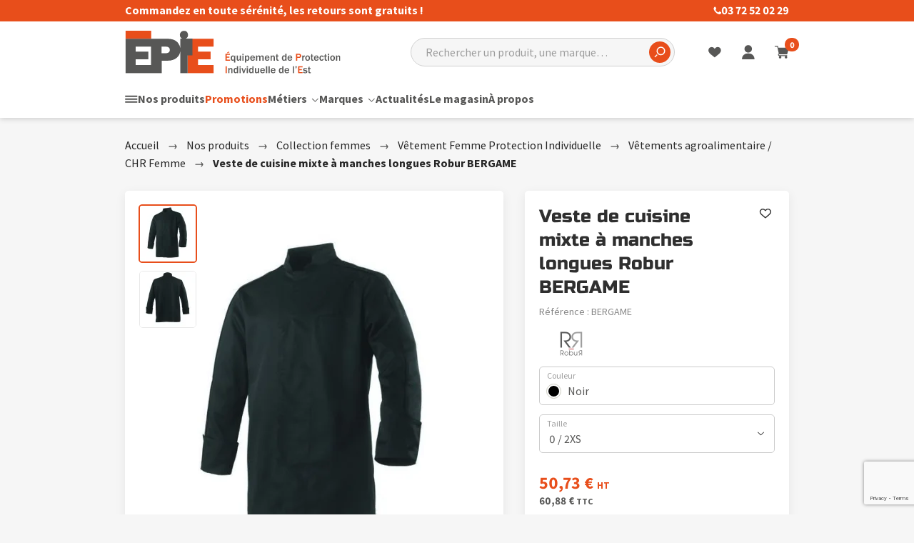

--- FILE ---
content_type: text/html; charset=UTF-8
request_url: https://www.epie.fr/catalogue/p/veste-de-cuisine-mixte-a-manches-longues-robur-bergame.html
body_size: 18874
content:
<!DOCTYPE html>
<html prefix="og: http://ogp.me/ns#" lang="fr-FR">
<head>
    
<link rel="preload" href="https://static.epie.fr/themes/epie/styles/theme_b080992f3a.css" as="style">
<link rel="stylesheet" type="text/css" href="https://static.epie.fr/themes/epie/styles/theme_b080992f3a.css"  />

<link rel="preload" href="https://static.epie.fr/themes/epie/javascript/theme_2fa97b7861.js" as="script">
<script defer type="text/javascript" src="https://static.epie.fr/themes/epie/javascript/theme_2fa97b7861.js" ></script>

<title>
                        Veste de cuisine mixte à manches longues Robur BERGAME - Vêtements agroalimentaire / CHR Femme - Robur - epie.fr
            </title>
<meta name="description" content=" Veste de cuisine mixte noir, manches longues à double col officier et fentes sur les côtés. Sobre et élégante. Disponible de la taille 0 à 6. Métiers de bouche. ">
<meta charset="utf-8">
<meta name="robots" content="index, follow,all">
<meta name="generator" content="Flow">
<link rel="canonical" href="https://www.epie.fr/catalogue/p/veste-de-cuisine-mixte-a-manches-longues-robur-bergame.html">
<link rel="shortcut icon" href="/themes/epie/images/favicon.ico">
<link rel="shortcut icon" type="image/png" href="/themes/epie/images/favicon.png">
<link rel="apple-touch-icon" href="/themes/epie/images/favicon.png">
<meta name="msapplication-TileColor" content="#FFFFFF">
<meta name="msapplication-TileImage" content="/themes/epie/images/favicon.png">
<meta property="og:title" content="Veste de cuisine mixte à manches longues Robur BERGAME - Vêtements agroalimentaire / CHR Femme - Robur">
<meta property="og:type" content="Product">
<meta property="og:url" content="https://www.epie.fr/catalogue/p/veste-de-cuisine-mixte-a-manches-longues-robur-bergame.html">
<meta property="og:description" content="Veste de cuisine mixte noir, manches longues à double col officier et fentes sur les côtés. Sobre et élégante. Disponible de la taille 0 à 6. Métiers de bouche.">
<meta property="og:locale" content="fr_FR">
<meta property="og:image" content="https://static.epie.fr/icache/size/500x500/themes/epie/images/catalog/product/veste-de-cuisine-mixte-a-manches-longues-robur-bergame-0.webp">
<meta name="viewport" content="width=device-width, initial-scale=1, shrink-to-fit=no">
<meta name="csrf-token" content="77a295f64e0b63bba895c216ba3f85f4">

<script data-cfasync="false" src="https://cache.consentframework.com/js/pa/40573/c/IxR2u/stub" referrerpolicy="unsafe-url" charset="utf-8" type="text/javascript"></script><script data-cfasync="false" src="https://choices.consentframework.com/js/pa/40573/c/IxR2u/cmp" referrerpolicy="unsafe-url" charset="utf-8" type="text/javascript" async></script>


    <!-- Google Tag Manager -->
    <script>(function(w,d,s,l,i){w[l]=w[l]||[];w[l].push({'gtm.start':
    new Date().getTime(),event:'gtm.js'});var f=d.getElementsByTagName(s)[0],
    j=d.createElement(s),dl=l!='dataLayer'?'&l='+l:'';j.async=true;j.src=
    'https://www.googletagmanager.com/gtm.js?id='+i+dl;f.parentNode.insertBefore(j,f);
    })(window,document,'script','dataLayer','GTM-MH3K5T5');</script>
    <!-- End Google Tag Manager -->
    

<script type="text/javascript">
    var locale = "fr-FR";
    var currency = "EUR";
    var country = "FR";
    var geoip_country = "US"
</script>

<link rel="preload" as="font" type="font/woff2" href="https://static.epie.fr//themes/epie/styles/fonts/russo-one/russo-one-regular/russo-one-regular.woff2" crossorigin>
<link rel="preload" as="font" type="font/woff2" href="https://static.epie.fr//themes/epie/styles/fonts/source-sans-pro/source-sans-pro-700/source-sans-pro-700.woff2" crossorigin>
<link rel="preload" as="font" type="font/woff2" href="https://static.epie.fr//themes/epie/styles/fonts/source-sans-pro/source-sans-pro-regular/source-sans-pro-regular.woff2" crossorigin>



    <script type="text/javascript">
        var domain = "https://static.epie.fr/";
    </script>




    <meta name="google-site-verification" content="VNYGlx5BA6H8jkwbxwrHULHzVTl06-eDjDP4RZp5kNc" />

    <script src="https://www.google.com/recaptcha/api.js?render=6LfRzRcsAAAAAIV9Ig_H_Nfe_q4NbRjY8b2CN_HU"></script>

<meta name="viewport" content="width=device-width,  initial-scale=1, maximum-scale=1, user-scalable=no">

    


    
</head>


<body id="page-veste-de-cuisine-mixte-a-manches-longues-robur-bergame" class="store-my_product-entry">
    <div id="body-wrapper">
        <!-- Google Tag Manager (noscript) -->
<noscript><iframe title="google tag manager" src="https://www.googletagmanager.com/ns.html?id=GTM-MH3K5T5"
height="0" width="0" style="display:none;visibility:hidden"></iframe></noscript>
<!-- End Google Tag Manager (noscript) -->

<header class="main loading"><section class="pre-header"><div class="container"><div class="row"><div class="col -message"><div class="page-block page-block-top"><p>Commandez en toute sérénité, les retours sont gratuits !</p></div></div><div class="col -tel"><div class="page-block page-block-top-right"><p><a href="tel:0372520229"><img src="/icache/size/11x11/themes/epie/images/upload/call.svg" alt="" width="11" height="11" srcset="/icache/size/11x11/themes/epie/images/upload/call.svg, /icache/size/22x22/themes/epie/images/upload/call.svg 2x">03 72 52 02 29</a></p></div></div></div></div></section><div class="pre-nav"><div class="container"><div class="row"><div class="col-10 col-lg-5 col-xl-4 -logo"><div class="h1"><a href="https://www.epie.fr/" class="logo" title="Epie"><img src="https://static.epie.fr/themes/epie/images/logo.svg" width="302" height="60" alt="Epie"  /></a></div></div><div class="col-1 col-lg-5 col-xl-4 -search"><div class="search-action"><div class="search-icon"><span class="flow-searchopen"></span></div><div class="search-form"><div class="container"><div class="row"><div class="col"><form action="https://www.epie.fr/search/index.html" method="post" accept-charset="utf-8">

<div class="hidden" style="display:none"><label for="ci_csrf_token1000990820">ci_csrf_token</label>
<input type="text" name="ci_csrf_token" value="77a295f64e0b63bba895c216ba3f85f4" id="ci_csrf_token1000990820" style="display:none"  />
<label for="your_website1000990820">your_website</label>
<input type="text" name="your_website" value="" id="your_website1000990820" style="display:none"  />
<label for="your_telephone1000990820">your_telephone</label>
<input type="text" name="your_telephone" value="" id="your_telephone1000990820" style="display:none"  />
</div><p><input type="text" name="search" value=""  placeholder="Rechercher un produit, une marque…" /></p><label for="mysubmit"></label><input type="submit" name="mysubmit" value="Rechercher"  id="mysubmit" /><span class="search-close flow-searchclose"><svg width="32" height="32" class="icon-close " ><use xlink:href="/themes/epie/images/sprite.svg#close"></use></svg></span></form></div></div></div></div></div></div><div class="col-1 col-lg-2 col-xl-4 -user-action"><div class="user-action"><div class="page-block page-block-top-right"><p><a href="tel:0372520229"><img src="/icache/size/11x11/themes/epie/images/upload/call.svg" alt="" width="11" height="11" srcset="/icache/size/11x11/themes/epie/images/upload/call.svg, /icache/size/22x22/themes/epie/images/upload/call.svg 2x">03 72 52 02 29</a></p></div><div class="wishlist-link"><a href="https://www.epie.fr/wishlist.html" class="gtm-click" data-gtm-event="click_user_action" data-gtm-customEvent="true" data-gtm-custom-values="{&quot;label&quot;:&quot;wishlist&quot;}"><span class="name">Liste d'envie</span></a></div><div class="connection-widget -notconnected"><a href="https://www.epie.fr/user/login_or_register.html" class="gtm-click" data-gtm-event="click_user_action" data-gtm-customEvent="true" data-gtm-custom-values="{&quot;label&quot;:&quot;login_or_register&quot;}"><span class="name">Mon compte</span></a></div><div class="cart-link" id="widget_cart"><a href="https://www.epie.fr/cart.html"><span class="title"><span class="name">Mon panier</span></span><span class="total">0</span></a><div class="cart-content d-none d-md-block"><div class="shadow-block"><div class="empty">Votre panier est vide :'(</div></div></div></div></div></div></div></div></div><nav class="main-nav-block"><span class="menu-icon"></span><div class="menu-list menu-list-navigation -fullwidth"  data-type="dropdown"><div class="container"><div class="row"><div class="col"><div class="pre-header-responsive"><div class="popup-onetime popup-onetime-top" data-session="top" data-modification="1735562757"><div class="page-block page-block-top"><p>Commandez en toute sérénité, les retours sont gratuits !</p></div></div></div><div class="ul level-1"><div class="li menu-catalog-cat menu-catalog-cat-accueil menu-first "><a href="https://www.epie.fr/catalogue/accueil.html" class="name ">Nos produits</a><span class="next"></span><div class="ul level-2"><span class="back"><span class="name">Retour</span></span><div class="container"><div class="row"><div class="col"><div class="li menu-catalog-cat menu-catalog-cat-protection-de-la-tete push"><a href="https://www.epie.fr/catalogue/protection-de-la-tete.html" class="name "><div class="background"><img alt="Protection de la tête" srcset="https://static.epie.fr/icache/size/33x/themes/epie/images/menu/protect-head1.svg 33w, https://static.epie.fr/icache/size/66x/themes/epie/images/menu/protect-head1.svg 66w" sizes="(min-width: 1160px) 33px, (min-width: 980px) and (max-width: 1159px) 33px, (min-width: 740px) and (max-width: 979px) 33px, (min-width: 560px) and (max-width: 739px) 33px, (max-width: 559px) 33px" data-img="https://static.epie.fr/themes/epie/images/menu/protect-head1.svg" data-orientation="" loading="lazy"  /></div><span class="name">Protection de la tête</span></a><span class="next"></span><div class="ul level-3"><span class="back"><span class="name">Retour</span></span><div class="li menu-catalog-cat menu-catalog-cat-protection-du-crane "><a href="https://www.epie.fr/catalogue/protection-du-crane.html" class="name ">Protection du crâne</a><span class="next"></span><div class="ul level-4"><span class="back"><span class="name">Retour</span></span><div class="li menu-catalog-cat menu-catalog-cat-casques-de-chantier "><a href="https://www.epie.fr/catalogue/casques-de-chantier.html" class="name ">Casques de chantier</a></div><div class="li menu-catalog-cat menu-catalog-cat-casques-et-kits-forestier "><a href="https://www.epie.fr/catalogue/casques-et-kits-forestier.html" class="name ">Casques et kits Forestier</a></div><div class="li menu-catalog-cat menu-catalog-cat-casquettes-de-protection "><a href="https://www.epie.fr/catalogue/casquettes-de-protection.html" class="name ">Casquettes de protection</a></div><div class="li menu-catalog-cat menu-catalog-cat-cagoules-de-protection "><a href="https://www.epie.fr/catalogue/cagoules-de-protection.html" class="name ">Cagoules de protection</a></div><div class="li menu-catalog-cat menu-catalog-cat-bonnet-et-passe-montagne "><a href="https://www.epie.fr/catalogue/bonnet-et-passe-montagne.html" class="name ">Bonnet et Passe-Montagne</a></div><div class="li menu-catalog-cat menu-catalog-cat-accessoires-pour-casques-de-chantier "><a href="https://www.epie.fr/catalogue/accessoires-pour-casques-de-chantier.html" class="name ">Accessoires pour casques de chantier</a></div></div></div><div class="li menu-catalog-cat menu-catalog-cat-protection-oculaire "><a href="https://www.epie.fr/catalogue/protection-oculaire.html" class="name ">Protection oculaire</a><span class="next"></span><div class="ul level-4"><span class="back"><span class="name">Retour</span></span><div class="li menu-catalog-cat menu-catalog-cat-masques-et-lunettes-de-soudage "><a href="https://www.epie.fr/catalogue/masques-et-lunettes-de-soudage.html" class="name ">Masques et Lunettes de soudage</a></div><div class="li menu-catalog-cat menu-catalog-cat-lunettes-et-masques-de-protection "><a href="https://www.epie.fr/catalogue/lunettes-et-masques-de-protection.html" class="name ">Lunettes et Masques de protection</a></div><div class="li menu-catalog-cat menu-catalog-cat-ecran-facial "><a href="https://www.epie.fr/catalogue/ecran-facial.html" class="name ">Écran facial</a></div><div class="li menu-catalog-cat menu-catalog-cat-accessoires-et-consommables "><a href="https://www.epie.fr/catalogue/accessoires-et-consommables.html" class="name ">Accessoires et Consommables</a></div></div></div><div class="li menu-catalog-cat menu-catalog-cat-protection-auditive "><a href="https://www.epie.fr/catalogue/protection-auditive.html" class="name ">Protection auditive</a><span class="next"></span><div class="ul level-4"><span class="back"><span class="name">Retour</span></span><div class="li menu-catalog-cat menu-catalog-cat-bouchons-d-oreilles "><a href="https://www.epie.fr/catalogue/bouchons-d-oreilles.html" class="name ">Bouchons d'oreilles</a></div><div class="li menu-catalog-cat menu-catalog-cat-casque-antibruit "><a href="https://www.epie.fr/catalogue/casque-antibruit.html" class="name ">Casque antibruit</a></div></div></div><div class="li menu-catalog-cat menu-catalog-cat-protection-respiratoire "><a href="https://www.epie.fr/catalogue/protection-respiratoire.html" class="name ">Protection respiratoire</a><span class="next"></span><div class="ul level-4"><span class="back"><span class="name">Retour</span></span><div class="li menu-catalog-cat menu-catalog-cat-masques-papier-sans-valve "><a href="https://www.epie.fr/catalogue/masques-papier-sans-valve.html" class="name ">Masques papier sans valve</a></div><div class="li menu-catalog-cat menu-catalog-cat-masques-papier-avec-valve "><a href="https://www.epie.fr/catalogue/masques-papier-avec-valve.html" class="name ">Masques papier avec valve</a></div><div class="li menu-catalog-cat menu-catalog-cat-masques-respiratoire-a-cartouche "><a href="https://www.epie.fr/catalogue/masques-respiratoire-a-cartouche.html" class="name ">Masques respiratoire à cartouche</a></div><div class="li menu-catalog-cat menu-catalog-cat-consommables-cartouches "><a href="https://www.epie.fr/catalogue/consommables-cartouches.html" class="name ">Consommables Cartouches</a></div><div class="li menu-catalog-cat menu-catalog-cat-sante "><a href="https://www.epie.fr/catalogue/sante.html" class="name ">Santé</a></div></div></div><div class="li menu-catalog-cat menu-catalog-cat-protection-de-la-tete-a-usage-court "><a href="https://www.epie.fr/catalogue/protection-de-la-tete-a-usage-court.html" class="name ">Protection de la tête à usage court</a></div><div class="li menu-catalog-cat menu-catalog-cat-coronavirus-covid-19 "><a href="https://www.epie.fr/catalogue/coronavirus-covid-19.html" class="name ">Coronavirus - COVID-19</a></div></div></div><div class="li menu-catalog-cat menu-catalog-cat-protection-du-corps push"><a href="https://www.epie.fr/catalogue/protection-du-corps.html" class="name "><div class="background"><img alt="Protection du corps" srcset="https://static.epie.fr/icache/size/33x/themes/epie/images/menu/protect-body1.svg 33w, https://static.epie.fr/icache/size/66x/themes/epie/images/menu/protect-body1.svg 66w" sizes="(min-width: 1160px) 33px, (min-width: 980px) and (max-width: 1159px) 33px, (min-width: 740px) and (max-width: 979px) 33px, (min-width: 560px) and (max-width: 739px) 33px, (max-width: 559px) 33px" data-img="https://static.epie.fr/themes/epie/images/menu/protect-body1.svg" data-orientation="" loading="lazy"  /></div><span class="name">Protection du corps</span></a><span class="next"></span><div class="ul level-3"><span class="back"><span class="name">Retour</span></span><div class="li menu-catalog-cat menu-catalog-cat-vetements-de-travail "><a href="https://www.epie.fr/catalogue/vetements-de-travail.html" class="name ">Vêtements de travail</a><span class="next"></span><div class="ul level-4"><span class="back"><span class="name">Retour</span></span><div class="li menu-catalog-cat menu-catalog-cat-vestes-et-blousons-de-travail "><a href="https://www.epie.fr/catalogue/vestes-et-blousons-de-travail.html" class="name ">Vestes et Blousons de travail</a></div><div class="li menu-catalog-cat menu-catalog-cat-pantalons-de-travail "><a href="https://www.epie.fr/catalogue/pantalons-de-travail.html" class="name ">Pantalons de travail</a></div><div class="li menu-catalog-cat menu-catalog-cat-combinaisons-et-cottes-de-travail "><a href="https://www.epie.fr/catalogue/combinaisons-et-cottes-de-travail.html" class="name ">Combinaisons et cottes de travail</a></div><div class="li menu-catalog-cat menu-catalog-cat-blouses-de-travail "><a href="https://www.epie.fr/catalogue/blouses-de-travail.html" class="name ">Blouses de travail</a></div><div class="li menu-catalog-cat menu-catalog-cat-t-shirts-polos-chemises-shorts-de-travail "><a href="https://www.epie.fr/catalogue/t-shirts-polos-chemises-shorts-de-travail.html" class="name ">T-Shirts, Polos, Chemises, Shorts de travail</a></div><div class="li menu-catalog-cat menu-catalog-cat-tabliers-de-travail "><a href="https://www.epie.fr/catalogue/tabliers-de-travail.html" class="name ">Tabliers de travail</a></div><div class="li menu-catalog-cat menu-catalog-cat-gilets-de-travail "><a href="https://www.epie.fr/catalogue/gilets-de-travail.html" class="name ">Gilets de travail</a></div><div class="li menu-catalog-cat menu-catalog-cat-vetements-soudeur-et-anti-chaleur "><a href="https://www.epie.fr/catalogue/vetements-soudeur-et-anti-chaleur.html" class="name ">Vêtements soudeur et anti-chaleur</a></div></div></div><div class="li menu-catalog-cat menu-catalog-cat-vetements-intemperies "><a href="https://www.epie.fr/catalogue/vetements-intemperies.html" class="name ">Vêtements intempéries</a><span class="next"></span><div class="ul level-4"><span class="back"><span class="name">Retour</span></span><div class="li menu-catalog-cat menu-catalog-cat-parkas-blousons-chauds-et-impermeables "><a href="https://www.epie.fr/catalogue/parkas-blousons-chauds-et-impermeables.html" class="name ">Parkas, blousons chauds et imperméables</a></div><div class="li menu-catalog-cat menu-catalog-cat-vestes-chaudes-impermeables "><a href="https://www.epie.fr/catalogue/vestes-chaudes-impermeables.html" class="name ">Vestes chaudes, imperméables</a></div><div class="li menu-catalog-cat menu-catalog-cat-gilets-chauds "><a href="https://www.epie.fr/catalogue/gilets-chauds.html" class="name ">Gilets chauds</a></div><div class="li menu-catalog-cat menu-catalog-cat-pullover-sweatshirt "><a href="https://www.epie.fr/catalogue/pullover-sweatshirt.html" class="name ">Pullover / Sweatshirt</a></div><div class="li menu-catalog-cat menu-catalog-cat-sous-vetements "><a href="https://www.epie.fr/catalogue/sous-vetements.html" class="name ">Sous-vêtements</a></div><div class="li menu-catalog-cat menu-catalog-cat-ensembles-pluie "><a href="https://www.epie.fr/catalogue/ensembles-pluie.html" class="name ">Ensembles pluie</a></div><div class="li menu-catalog-cat menu-catalog-cat-manteaux-de-pluie "><a href="https://www.epie.fr/catalogue/manteaux-de-pluie.html" class="name ">Manteaux de pluie</a></div></div></div><div class="li menu-catalog-cat menu-catalog-cat-vetements-haute-visibilite "><a href="https://www.epie.fr/catalogue/vetements-haute-visibilite.html" class="name ">Vêtements haute visibilité</a><span class="next"></span><div class="ul level-4"><span class="back"><span class="name">Retour</span></span><div class="li menu-catalog-cat menu-catalog-cat-parkas-et-blousons-haute-visibilite "><a href="https://www.epie.fr/catalogue/parkas-et-blousons-haute-visibilite.html" class="name ">Parkas et blousons Haute Visibilité</a></div><div class="li menu-catalog-cat menu-catalog-cat-vestes-et-polaires-haute-visibilite "><a href="https://www.epie.fr/catalogue/vestes-et-polaires-haute-visibilite.html" class="name ">Vestes et polaires Haute Visibilité</a></div><div class="li menu-catalog-cat menu-catalog-cat-pantalons-haute-visibilite "><a href="https://www.epie.fr/catalogue/pantalons-haute-visibilite.html" class="name ">Pantalons Haute Visibilité</a></div><div class="li menu-catalog-cat menu-catalog-cat-gilets-et-brassards-haute-visibilite "><a href="https://www.epie.fr/catalogue/gilets-et-brassards-haute-visibilite.html" class="name ">Gilets et brassards Haute Visibilité</a></div><div class="li menu-catalog-cat menu-catalog-cat-ensembles-pluie-haute-visibilite "><a href="https://www.epie.fr/catalogue/ensembles-pluie-haute-visibilite.html" class="name ">Ensembles de pluie Haute Visibilité</a></div><div class="li menu-catalog-cat menu-catalog-cat-t-shirts-et-polos-haute-visibilite "><a href="https://www.epie.fr/catalogue/t-shirts-et-polos-haute-visibilite.html" class="name ">T-Shirts et Polos Haute Visibilité</a></div></div></div><div class="li menu-catalog-cat menu-catalog-cat-antichute "><a href="https://www.epie.fr/catalogue/antichute.html" class="name ">Antichute</a><span class="next"></span><div class="ul level-4"><span class="back"><span class="name">Retour</span></span><div class="li menu-catalog-cat menu-catalog-cat-harnais "><a href="https://www.epie.fr/catalogue/harnais.html" class="name ">Harnais</a></div><div class="li menu-catalog-cat menu-catalog-cat-crochets-de-securite "><a href="https://www.epie.fr/catalogue/crochets-de-securite.html" class="name ">Crochets de sécurité</a></div><div class="li menu-catalog-cat menu-catalog-cat-supports-d-assurage "><a href="https://www.epie.fr/catalogue/supports-d-assurage.html" class="name ">Supports d'assurage</a></div><div class="li menu-catalog-cat menu-catalog-cat-longes-et-absorbeurs "><a href="https://www.epie.fr/catalogue/longes-et-absorbeurs.html" class="name ">Longes et absorbeurs</a></div><div class="li menu-catalog-cat menu-catalog-cat-mousquetons-et-manucroche "><a href="https://www.epie.fr/catalogue/mousquetons-et-manucroche.html" class="name ">Mousquetons et Manucroche</a></div><div class="li menu-catalog-cat menu-catalog-cat-sacs-de-transport "><a href="https://www.epie.fr/catalogue/sacs-de-transport.html" class="name ">Sacs de transport</a></div></div></div><div class="li menu-catalog-cat menu-catalog-cat-manchettes "><a href="https://www.epie.fr/catalogue/manchettes.html" class="name ">Manchettes</a></div><div class="li menu-catalog-cat menu-catalog-cat-protection-du-corps-a-usage-court "><a href="https://www.epie.fr/catalogue/protection-du-corps-a-usage-court.html" class="name ">Protection du corps à usage court</a></div><div class="li menu-catalog-cat menu-catalog-cat-vetements-enfants "><a href="https://www.epie.fr/catalogue/vetements-enfants.html" class="name ">Vêtements enfants</a></div></div></div><div class="li menu-catalog-cat menu-catalog-cat-protection-des-mains push"><a href="https://www.epie.fr/catalogue/protection-des-mains.html" class="name "><div class="background"><img alt="Protection des mains" srcset="https://static.epie.fr/icache/size/33x/themes/epie/images/menu/protect-hand1.svg 33w, https://static.epie.fr/icache/size/66x/themes/epie/images/menu/protect-hand1.svg 66w" sizes="(min-width: 1160px) 33px, (min-width: 980px) and (max-width: 1159px) 33px, (min-width: 740px) and (max-width: 979px) 33px, (min-width: 560px) and (max-width: 739px) 33px, (max-width: 559px) 33px" data-img="https://static.epie.fr/themes/epie/images/menu/protect-hand1.svg" data-orientation="" loading="lazy"  /></div><span class="name">Protection des mains</span></a><span class="next"></span><div class="ul level-3"><span class="back"><span class="name">Retour</span></span><div class="li menu-catalog-cat menu-catalog-cat-gants-protection-soudeur-et-anti-chaleur "><a href="https://www.epie.fr/catalogue/gants-protection-soudeur-et-anti-chaleur.html" class="name ">Gants protection soudeur et anti-chaleur</a></div><div class="li menu-catalog-cat menu-catalog-cat-gants-protection-chimique "><a href="https://www.epie.fr/catalogue/gants-protection-chimique.html" class="name ">Gants protection chimique</a></div><div class="li menu-catalog-cat menu-catalog-cat-gants-manipulation-fine "><a href="https://www.epie.fr/catalogue/gants-manipulation-fine.html" class="name ">Gants manipulation fine</a></div><div class="li menu-catalog-cat menu-catalog-cat-gants-protection-mecanique-et-anti-coupure "><a href="https://www.epie.fr/catalogue/gants-protection-mecanique-et-anti-coupure.html" class="name ">Gants protection mécanique et anti-coupure</a></div><div class="li menu-catalog-cat menu-catalog-cat-gants-manutention "><a href="https://www.epie.fr/catalogue/gants-manutention.html" class="name ">Gants manutention</a></div><div class="li menu-catalog-cat menu-catalog-cat-protection-des-mains-a-usage-court "><a href="https://www.epie.fr/catalogue/protection-des-mains-a-usage-court.html" class="name ">Protection des mains à usage court</a></div></div></div><div class="li menu-catalog-cat menu-catalog-cat-protection-des-pieds push"><a href="https://www.epie.fr/catalogue/protection-des-pieds.html" class="name "><div class="background"><img alt="Protection des pieds" srcset="https://static.epie.fr/icache/size/33x/themes/epie/images/menu/protect-feet1.svg 33w, https://static.epie.fr/icache/size/66x/themes/epie/images/menu/protect-feet1.svg 66w" sizes="(min-width: 1160px) 33px, (min-width: 980px) and (max-width: 1159px) 33px, (min-width: 740px) and (max-width: 979px) 33px, (min-width: 560px) and (max-width: 739px) 33px, (max-width: 559px) 33px" data-img="https://static.epie.fr/themes/epie/images/menu/protect-feet1.svg" data-orientation="" loading="lazy"  /></div><span class="name">Protection des pieds</span></a><span class="next"></span><div class="ul level-3"><span class="back"><span class="name">Retour</span></span><div class="li menu-catalog-cat menu-catalog-cat-chaussures-de-securite "><a href="https://www.epie.fr/catalogue/chaussures-de-securite.html" class="name ">Chaussures de sécurité</a><span class="next"></span><div class="ul level-4"><span class="back"><span class="name">Retour</span></span><div class="li menu-catalog-cat menu-catalog-cat-chaussures-de-securite-basses "><a href="https://www.epie.fr/catalogue/chaussures-de-securite-basses.html" class="name ">Chaussures de Sécurité Basses</a></div><div class="li menu-catalog-cat menu-catalog-cat-chaussures-de-securite-hautes "><a href="https://www.epie.fr/catalogue/chaussures-de-securite-hautes.html" class="name ">Chaussures de Sécurité Hautes</a></div><div class="li menu-catalog-cat menu-catalog-cat-chaussures-de-securite-soudeur-et-hautes-temperatures "><a href="https://www.epie.fr/catalogue/chaussures-de-securite-soudeur-et-hautes-temperatures.html" class="name ">Chaussures de Sécurité Soudeur</a></div><div class="li menu-catalog-cat menu-catalog-cat-baskets-de-securite "><a href="https://www.epie.fr/catalogue/baskets-de-securite.html" class="name ">Baskets de sécurité</a></div><div class="li menu-catalog-cat menu-catalog-cat-chaussures-agroalimentaire-chr "><a href="https://www.epie.fr/catalogue/chaussures-agroalimentaire-chr.html" class="name ">Chaussures Agroalimentaire / CHR</a></div><div class="li menu-catalog-cat menu-catalog-cat-chaussures-sante "><a href="https://www.epie.fr/catalogue/chaussures-sante.html" class="name ">Chaussures Santé</a></div></div></div><div class="li menu-catalog-cat menu-catalog-cat-bottes "><a href="https://www.epie.fr/catalogue/bottes.html" class="name ">Bottes</a><span class="next"></span><div class="ul level-4"><span class="back"><span class="name">Retour</span></span><div class="li menu-catalog-cat menu-catalog-cat-bottes-de-travail-et-loisirs-caoutchouc "><a href="https://www.epie.fr/catalogue/bottes-de-travail-et-loisirs-caoutchouc.html" class="name ">Bottes de Travail et Loisirs Caoutchouc</a></div></div></div><div class="li menu-catalog-cat menu-catalog-cat-bottes-de-securite "><a href="https://www.epie.fr/catalogue/bottes-de-securite.html" class="name ">Bottes de sécurité</a><span class="next"></span><div class="ul level-4"><span class="back"><span class="name">Retour</span></span><div class="li menu-catalog-cat menu-catalog-cat-bottes-de-securite-caoutchouc "><a href="https://www.epie.fr/catalogue/bottes-de-securite-caoutchouc.html" class="name ">Bottes de Sécurité Caoutchouc</a></div><div class="li menu-catalog-cat menu-catalog-cat-bottes-de-securite-cuir "><a href="https://www.epie.fr/catalogue/bottes-de-securite-cuir.html" class="name ">Bottes de Sécurité Cuir</a></div><div class="li menu-catalog-cat menu-catalog-cat-bottes-de-securite-agroalimentaire "><a href="https://www.epie.fr/catalogue/bottes-de-securite-agroalimentaire.html" class="name ">Bottes de Sécurité Agroalimentaire</a></div></div></div><div class="li menu-catalog-cat menu-catalog-cat-cuissardes-de-securite "><a href="https://www.epie.fr/catalogue/cuissardes-de-securite.html" class="name ">Cuissardes de Sécurité</a></div><div class="li menu-catalog-cat menu-catalog-cat-waders-de-securite "><a href="https://www.epie.fr/catalogue/waders-de-securite.html" class="name ">Waders de Sécurité</a></div><div class="li menu-catalog-cat menu-catalog-cat-chaussettes-semelles-lacets "><a href="https://www.epie.fr/catalogue/chaussettes-semelles-lacets.html" class="name ">Chaussettes, Semelles, Lacets</a></div><div class="li menu-catalog-cat menu-catalog-cat-protection-des-pieds-a-usage-court "><a href="https://www.epie.fr/catalogue/protection-des-pieds-a-usage-court.html" class="name ">Protection des pieds à usage court</a></div></div></div><div class="li menu-catalog-cat menu-catalog-cat-hygiene push"><a href="https://www.epie.fr/catalogue/hygiene.html" class="name "><div class="background"><img alt="Hygiène" srcset="https://static.epie.fr/icache/size/33x/themes/epie/images/menu/hygiene1.svg 33w, https://static.epie.fr/icache/size/66x/themes/epie/images/menu/hygiene1.svg 66w" sizes="(min-width: 1160px) 33px, (min-width: 980px) and (max-width: 1159px) 33px, (min-width: 740px) and (max-width: 979px) 33px, (min-width: 560px) and (max-width: 739px) 33px, (max-width: 559px) 33px" data-img="https://static.epie.fr/themes/epie/images/menu/hygiene1.svg" data-orientation="" loading="lazy"  /></div><span class="name">Hygiène</span></a><span class="next"></span><div class="ul level-3"><span class="back"><span class="name">Retour</span></span><div class="li menu-catalog-cat menu-catalog-cat-essuyage-industriel "><a href="https://www.epie.fr/catalogue/essuyage-industriel.html" class="name ">Nettoyage Industriel</a><span class="next"></span><div class="ul level-4"><span class="back"><span class="name">Retour</span></span><div class="li menu-catalog-cat menu-catalog-cat-nettoyeurs-haute-pression "><a href="https://www.epie.fr/catalogue/nettoyeurs-haute-pression.html" class="name ">Nettoyeurs Haute Pression</a></div><div class="li menu-catalog-cat menu-catalog-cat-aspirateurs "><a href="https://www.epie.fr/catalogue/aspirateurs.html" class="name ">Aspirateurs</a></div><div class="li menu-catalog-cat menu-catalog-cat-laveuses "><a href="https://www.epie.fr/catalogue/laveuses.html" class="name ">Laveuses</a></div><div class="li menu-catalog-cat menu-catalog-cat-nettoyeurs-vapeur "><a href="https://www.epie.fr/catalogue/nettoyeurs-vapeur.html" class="name ">Nettoyeurs vapeur</a></div><div class="li menu-catalog-cat menu-catalog-cat-pulverisateurs "><a href="https://www.epie.fr/catalogue/pulverisateurs.html" class="name ">Pulvérisateurs</a></div><div class="li menu-catalog-cat menu-catalog-cat-monobrosseslustreuses "><a href="https://www.epie.fr/catalogue/monobrosseslustreuses.html" class="name ">Monobrosses/Lustreuses</a></div><div class="li menu-catalog-cat menu-catalog-cat-balayeuses "><a href="https://www.epie.fr/catalogue/balayeuses.html" class="name ">Balayeuses</a></div><div class="li menu-catalog-cat menu-catalog-cat-injecteurs-extracteurs "><a href="https://www.epie.fr/catalogue/injecteurs-extracteurs.html" class="name ">Injecteurs-Extracteurs</a></div></div></div><div class="li menu-catalog-cat menu-catalog-cat-hygiene-corporelle "><a href="https://www.epie.fr/catalogue/hygiene-corporelle.html" class="name ">Hygiène corporelle</a></div><div class="li menu-catalog-cat menu-catalog-cat-distributeurs "><a href="https://www.epie.fr/catalogue/distributeurs.html" class="name ">Distributeurs</a></div></div></div><div class="li menu-catalog-cat menu-catalog-cat-collection-femmes push"><a href="https://www.epie.fr/catalogue/collection-femmes.html" class="name "><div class="background"><img alt="Collection femmes" srcset="https://static.epie.fr/icache/size/33x/themes/epie/images/menu/woman-collection1.svg 33w, https://static.epie.fr/icache/size/66x/themes/epie/images/menu/woman-collection1.svg 66w" sizes="(min-width: 1160px) 33px, (min-width: 980px) and (max-width: 1159px) 33px, (min-width: 740px) and (max-width: 979px) 33px, (min-width: 560px) and (max-width: 739px) 33px, (max-width: 559px) 33px" data-img="https://static.epie.fr/themes/epie/images/menu/woman-collection1.svg" data-orientation="" loading="lazy"  /></div><span class="name">Collection femmes</span></a><span class="next"></span><div class="ul level-3"><span class="back"><span class="name">Retour</span></span><div class="li menu-catalog-cat menu-catalog-cat-vetement-femme-protection-individuelle "><a href="https://www.epie.fr/catalogue/vetement-femme-protection-individuelle.html" class="name ">Vêtement Femme Protection Individuelle</a><span class="next"></span><div class="ul level-4"><span class="back"><span class="name">Retour</span></span><div class="li menu-catalog-cat menu-catalog-cat-salopette-et-combinaison-de-travail-femme "><a href="https://www.epie.fr/catalogue/salopette-et-combinaison-de-travail-femme.html" class="name ">Salopette et Combinaison de Travail Femme</a></div><div class="li menu-catalog-cat menu-catalog-cat-pantalon-de-travail-femme "><a href="https://www.epie.fr/catalogue/pantalon-de-travail-femme.html" class="name ">Pantalon de Travail Femme</a></div><div class="li menu-catalog-cat menu-catalog-cat-chemise-et-t-shirt-femme "><a href="https://www.epie.fr/catalogue/chemise-et-t-shirt-femme.html" class="name ">Chemise et T-shirt Femme</a></div><div class="li menu-catalog-cat menu-catalog-cat-parka-doudoune-gilet-femme "><a href="https://www.epie.fr/catalogue/parka-doudoune-gilet-femme.html" class="name ">Parka, Doudoune, Gilet Femme</a></div><div class="li menu-catalog-cat menu-catalog-cat-polaire-et-softshell-femme "><a href="https://www.epie.fr/catalogue/polaire-et-softshell-femme.html" class="name ">Polaire et Softshell Femme</a></div><div class="li menu-catalog-cat menu-catalog-cat-vetements-agroalimentaire-chr-femme "><a href="https://www.epie.fr/catalogue/vetements-agroalimentaire-chr-femme.html" class="name ">Vêtements agroalimentaire / CHR Femme</a></div><div class="li menu-catalog-cat menu-catalog-cat-vetements-sante-femme "><a href="https://www.epie.fr/catalogue/vetements-sante-femme.html" class="name ">Vêtements Santé Femme</a></div></div></div><div class="li menu-catalog-cat menu-catalog-cat-chaussures-de-securite-femme "><a href="https://www.epie.fr/catalogue/chaussures-de-securite-femme.html" class="name ">Chaussures de Sécurité Femme</a><span class="next"></span><div class="ul level-4"><span class="back"><span class="name">Retour</span></span><div class="li menu-catalog-cat menu-catalog-cat-brodequin-securite-femme "><a href="https://www.epie.fr/catalogue/brodequin-securite-femme.html" class="name ">Brodequin Sécurité Femme</a></div><div class="li menu-catalog-cat menu-catalog-cat-basket-de-securite-femme "><a href="https://www.epie.fr/catalogue/basket-de-securite-femme.html" class="name ">Basket de Sécurité Femme</a></div><div class="li menu-catalog-cat menu-catalog-cat-sandale-professionnelles-femme "><a href="https://www.epie.fr/catalogue/sandale-professionnelles-femme.html" class="name ">Sandales Professionnelles Femme</a></div><div class="li menu-catalog-cat menu-catalog-cat-soulier-agroalimentaire-chr-femme "><a href="https://www.epie.fr/catalogue/soulier-agroalimentaire-chr-femme.html" class="name ">Soulier Agroalimentaire / CHR Femme</a></div><div class="li menu-catalog-cat menu-catalog-cat-soulier-sante-femme "><a href="https://www.epie.fr/catalogue/soulier-sante-femme.html" class="name ">Soulier Santé Femme</a></div></div></div></div></div></div></div></div></div></div><div class="li menu-catalog-cat menu-catalog-cat-promotions "><a href="https://www.epie.fr/catalogue/promotions.html" class="name ">Promotions</a></div><div class="li menu-catalog-cat menu-catalog-cat-metiers "><a href="https://www.epie.fr/catalogue/metiers.html" class="name ">Métiers</a><span class="next"></span><div class="ul level-2"><span class="back"><span class="name">Retour</span></span><div class="container"><div class="row"><div class="col"><div class="li menu-catalog-cat menu-catalog-cat-agriculture "><a href="https://www.epie.fr/catalogue/agriculture.html" class="name ">Agriculture</a></div><div class="li menu-catalog-cat menu-catalog-cat-agroalimentaire "><a href="https://www.epie.fr/catalogue/agroalimentaire.html" class="name ">Agroalimentaire</a></div><div class="li menu-catalog-cat menu-catalog-cat-artisanat "><a href="https://www.epie.fr/catalogue/artisanat.html" class="name ">Artisanat</a></div><div class="li menu-catalog-cat menu-catalog-cat-b.t.p "><a href="https://www.epie.fr/catalogue/b.t.p.html" class="name ">B.T.P.</a></div><div class="li menu-catalog-cat menu-catalog-cat-cuisine-hotellerie-restauration "><a href="https://www.epie.fr/catalogue/cuisine-hotellerie-restauration.html" class="name ">Cuisine - Hôtellerie - Restauration</a></div><div class="li menu-catalog-cat menu-catalog-cat-electricite "><a href="https://www.epie.fr/catalogue/electricite.html" class="name ">Electricité</a></div><div class="li menu-catalog-cat menu-catalog-cat-espaces-verts "><a href="https://www.epie.fr/catalogue/espaces-verts.html" class="name ">Espaces verts</a></div><div class="li menu-catalog-cat menu-catalog-cat-forestier "><a href="https://www.epie.fr/catalogue/forestier.html" class="name ">Forestier</a></div><div class="li menu-catalog-cat menu-catalog-cat-industrie "><a href="https://www.epie.fr/catalogue/industrie.html" class="name ">Industrie</a></div><div class="li menu-catalog-cat menu-catalog-cat-laboratoire-sante "><a href="https://www.epie.fr/catalogue/laboratoire-sante.html" class="name ">Laboratoire - Santé</a></div><div class="li menu-catalog-cat menu-catalog-cat-logistique-distribution "><a href="https://www.epie.fr/catalogue/logistique-distribution.html" class="name ">Logistique - Distribution</a></div><div class="li menu-catalog-cat menu-catalog-cat-loisirs "><a href="https://www.epie.fr/catalogue/loisirs.html" class="name ">Loisirs</a></div><div class="li menu-catalog-cat menu-catalog-cat-marin-pecheur "><a href="https://www.epie.fr/catalogue/marin-pecheur.html" class="name ">Marin-pêcheur</a></div><div class="li menu-catalog-cat menu-catalog-cat-mecanique "><a href="https://www.epie.fr/catalogue/mecanique.html" class="name ">Mécanique</a></div><div class="li menu-catalog-cat menu-catalog-cat-menuiserie-charpente "><a href="https://www.epie.fr/catalogue/menuiserie-charpente.html" class="name ">Menuiserie - Charpente</a></div><div class="li menu-catalog-cat menu-catalog-cat-nettoyage-industriel "><a href="https://www.epie.fr/catalogue/nettoyage-industriel.html" class="name ">Nettoyage industriel</a></div><div class="li menu-catalog-cat menu-catalog-cat-peinture-platre "><a href="https://www.epie.fr/catalogue/peinture-platre.html" class="name ">Peinture - Plâtre</a></div><div class="li menu-catalog-cat menu-catalog-cat-plomberie "><a href="https://www.epie.fr/catalogue/plomberie.html" class="name ">Plomberie</a></div><div class="li menu-catalog-cat menu-catalog-cat-soudure-fonderie "><a href="https://www.epie.fr/catalogue/soudure-fonderie.html" class="name ">Soudure - Fonderie</a></div></div></div></div></div></div><div class="li menu-catalog-cat menu-catalog-cat-marques "><a href="https://www.epie.fr/catalogue/marques.html" class="name ">Marques</a><span class="next"></span><div class="ul level-2"><span class="back"><span class="name">Retour</span></span><div class="container"><div class="row"><div class="col"><div class="li menu-catalog-brand menu-catalog-brand-gh-groupe "><a href="https://www.epie.fr/catalogue/marque/gh-groupe.html" class="name ">GH Groupe</a></div><div class="li menu-catalog-brand menu-catalog-brand-heckel "><a href="https://www.epie.fr/catalogue/marque/heckel.html" class="name ">Heckel</a></div><div class="li menu-catalog-brand menu-catalog-brand-herock "><a href="https://www.epie.fr/catalogue/marque/herock.html" class="name ">Herock</a></div><div class="li menu-catalog-brand menu-catalog-brand-jallatte "><a href="https://www.epie.fr/catalogue/marque/jallatte.html" class="name ">Jallatte</a></div><div class="li menu-catalog-brand menu-catalog-brand-lma-lebeurre "><a href="https://www.epie.fr/catalogue/marque/lma-lebeurre.html" class="name ">LMA Lebeurre</a></div><div class="li menu-catalog-brand menu-catalog-brand-mascot "><a href="https://www.epie.fr/catalogue/marque/mascot.html" class="name ">Mascot</a></div><div class="li menu-catalog-brand menu-catalog-brand-netco-safety "><a href="https://www.epie.fr/catalogue/marque/netco-safety.html" class="name ">Netco Safety</a></div><div class="li menu-catalog-brand menu-catalog-brand-nilfisk "><a href="https://www.epie.fr/catalogue/marque/nilfisk.html" class="name ">Nilfisk</a></div><div class="li menu-catalog-brand menu-catalog-brand-oxypas "><a href="https://www.epie.fr/catalogue/marque/oxypas.html" class="name ">Oxypas</a></div><div class="li menu-catalog-brand menu-catalog-brand-parade-protection "><a href="https://www.epie.fr/catalogue/marque/parade-protection.html" class="name ">Parade Protection</a></div><div class="li menu-catalog-brand menu-catalog-brand-robur "><a href="https://www.epie.fr/catalogue/marque/robur.html" class="name ">Robur</a></div><div class="li menu-catalog-brand menu-catalog-brand-s24 "><a href="https://www.epie.fr/catalogue/marque/s24.html" class="name ">S24</a></div><div class="li menu-catalog-brand menu-catalog-brand-safety-jogger "><a href="https://www.epie.fr/catalogue/marque/safety-jogger.html" class="name ">Safety Jogger</a></div><div class="li menu-catalog-brand menu-catalog-brand-satexo "><a href="https://www.epie.fr/catalogue/marque/satexo.html" class="name ">Satexo</a></div><div class="li menu-catalog-brand menu-catalog-brand-shoes-for-crews "><a href="https://www.epie.fr/catalogue/marque/shoes-for-crews.html" class="name ">Shoes For Crews</a></div><div class="li menu-catalog-brand menu-catalog-brand-singer-safety "><a href="https://www.epie.fr/catalogue/marque/singer-safety.html" class="name ">Singer Safety</a></div><div class="li menu-catalog-brand menu-catalog-brand-solidur "><a href="https://www.epie.fr/catalogue/marque/solidur.html" class="name ">Solidur</a></div><div class="li menu-catalog-brand menu-catalog-brand-sparco-teamwork "><a href="https://www.epie.fr/catalogue/marque/sparco-teamwork.html" class="name ">Sparco Teamwork</a></div></div></div></div></div></div><div class="li menu-page menu-page-blog-post- "><a href="https://www.epie.fr/blog/post.html" class="name ">Actualités</a></div><div class="li menu-page menu-page-le-magasin "><a href="https://www.epie.fr/le-magasin.html" class="name ">Le magasin</a></div><div class="li menu-page menu-page-a-propos "><a href="https://www.epie.fr/a-propos.html" class="name ">À propos</a></div></div><div class="footer"><div class="connection-widget -notconnected"><a href="https://www.epie.fr/user/login_or_register.html" class="gtm-click" data-gtm-event="click_user_action" data-gtm-customEvent="true" data-gtm-custom-values="{&quot;label&quot;:&quot;login_or_register&quot;}"><span class="name">Mon compte</span></a></div><div class="wishlist-link"><a href="https://www.epie.fr/wishlist.html" class="gtm-click" data-gtm-event="click_user_action" data-gtm-customEvent="true" data-gtm-custom-values="{&quot;label&quot;:&quot;wishlist&quot;}"><span class="name">Liste d'envie</span></a></div></div></div></div></div></div></nav></header>
        <main>
            <div class="contenu">
                
                    


<div class="product-item -standard gtm-view" data-gtm-event="view_item" data-gtm-item-key="veste-de-cuisine-mixte-a-manches-longues-robur-bergame">
    <div class="breadcrumb-list">
        <div class="container">
            <div class="row">
                <div class="col">
                    <div id="breadcrumb" itemprop="breadcrumb"><a href="https://www.epie.fr/">Accueil</a><span class="divider">&nbsp;&gt;&nbsp;</span><a href="https://www.epie.fr/catalogue/accueil.html">Nos produits</a><span class="divider">&nbsp;&gt;&nbsp;</span><a href="https://www.epie.fr/catalogue/collection-femmes.html">Collection femmes</a><span class="divider">&nbsp;&gt;&nbsp;</span><a href="https://www.epie.fr/catalogue/vetement-femme-protection-individuelle.html">Vêtement Femme Protection Individuelle</a><span class="divider">&nbsp;&gt;&nbsp;</span><a href="https://www.epie.fr/catalogue/vetements-agroalimentaire-chr-femme.html">Vêtements agroalimentaire / CHR Femme</a><span class="divider">&nbsp;&gt;&nbsp;</span><span class="current">Veste de cuisine mixte à manches longues Robur BERGAME</span></div>

                </div>
            </div>
        </div>
    </div>
    <div class="container">
        <div class="row">
            <div class="col-xl-8 col-lg-7 col-md-12">
                <div class="thumbnails imgs-block">
                    <div class="thumbnails-discount-tag">
                                                <div class=" thumbs" data-settings='{"auto":false, "controls":true, "pager":false, "adaptiveHeight":false, "mode":"vertical", "infiniteLoop":false, "minSlides": 5, "slideWidth": 100,"slideMargin":10,"nextText": "Suiv.","prevText": "Préc."}'>
                            <ul>
                                                                    <li><a href="#"><img alt="Veste de cuisine mixte à manches longues Robur BERGAME" src="https://static.epie.fr/icache/size/78c78/themes/epie/images/catalog/product/veste-de-cuisine-mixte-a-manches-longues-robur-bergame-0.webp" loading="lazy"  /></a></li>
                                                                    <li><a href="#"><img alt="Veste de cuisine mixte à manches longues Robur BERGAME" src="https://static.epie.fr/icache/size/78c78/themes/epie/images/catalog/product/veste-de-cuisine-mixte-a-manches-longues-robur-bergame-1.webp" loading="lazy"  /></a></li>
                                                            </ul>
                        </div>
                        <div class="discount-tag">
                                                                                                                                        </div>
                    </div>
                                        <div class="imgs">
                        <div class="flow-ban-slider" data-settings='{"auto":false, "controls":false, "adaptiveHeight":false, "mode":"horizontal", "infiniteLoop":false, "thumbs":".thumbs"}'>
                            <ul>
                                                                                                                                            <li>
                                                                                                                                                                                                                        <a data-fancybox="group" href= "https://static.epie.fr/icache/size/1000x/themes/epie/images/catalog/product/veste-de-cuisine-mixte-a-manches-longues-robur-bergame-0.webp"><img alt="Veste de cuisine mixte à manches longues Robur BERGAME" srcset="https://static.epie.fr/icache/size/516x516/themes/epie/images/catalog/product/veste-de-cuisine-mixte-a-manches-longues-robur-bergame-0.webp 516w, https://static.epie.fr/icache/size/490x490/themes/epie/images/catalog/product/veste-de-cuisine-mixte-a-manches-longues-robur-bergame-0.webp 490w" sizes="(min-width: 1160px) 516px, (min-width: 980px) and (max-width: 1159px) 516px, (min-width: 740px) and (max-width: 979px) 516px, (min-width: 560px) and (max-width: 739px) 516px, (max-width: 559px) 490px" data-img="https://static.epie.fr/themes/epie/images/catalog/product/veste-de-cuisine-mixte-a-manches-longues-robur-bergame-0.jpg" data-orientation="portait" width="508" height="600" loading="lazy"  /></a>
                                                                                                                                                                    </li>
                                                                                                                                            <li>
                                                                                                                                                                                                                        <a data-fancybox="group" href= "https://static.epie.fr/icache/size/1000x/themes/epie/images/catalog/product/veste-de-cuisine-mixte-a-manches-longues-robur-bergame-1.webp"><img alt="Veste de cuisine mixte à manches longues Robur BERGAME" srcset="https://static.epie.fr/icache/size/516x516/themes/epie/images/catalog/product/veste-de-cuisine-mixte-a-manches-longues-robur-bergame-1.webp 516w, https://static.epie.fr/icache/size/490x490/themes/epie/images/catalog/product/veste-de-cuisine-mixte-a-manches-longues-robur-bergame-1.webp 490w" sizes="(min-width: 1160px) 516px, (min-width: 980px) and (max-width: 1159px) 516px, (min-width: 740px) and (max-width: 979px) 516px, (min-width: 560px) and (max-width: 739px) 516px, (max-width: 559px) 490px" data-img="https://static.epie.fr/themes/epie/images/catalog/product/veste-de-cuisine-mixte-a-manches-longues-robur-bergame-1.jpg" data-orientation="portait" width="508" height="600" loading="lazy"  /></a>
                                                                                                                                                                    </li>
                                                            </ul>
                        </div>
                    </div>
                                                                <div class="product-wishlist"><span class="add " data-product="veste-de-cuisine-mixte-a-manches-longues-robur-bergame" data-target=".msg-inline" data-connected="0" data-alt="Ajouté à ma liste d'envies">Ajouter à votre liste d'envies</span></div>
                                    </div>

                                                    <div class="product-after">
                        <dl class="flowtabs scrolling" data-settings='{"height":true, "saveShowMore":true, "showLess":true, "maxHeight":"600", "showMoreButton":"show-more-button", "showLessButton":"show-less-button"}'>
                            <div class="menu">
                                                                    <dt><span data-target="tab0" class="tab">Description</span></dt>
                                                                                                                                                                                                                                                                    <dt><span data-target="tab4" class="tab tab-size-guide">Guide des tailles</span></dt>
                                                                                                                                    <dt><span data-target="tab5" class="tab tab-review">Avis</span></dt>
                                                            </div>
                                                            <dd class="tab0 tabs-block">
                                    <p><span style="color: #ff3f00;"><strong>Descriptif :</strong></span></p>
<p><strong>Veste de cuisine mixte noir </strong>à manches longues. <br />La veste possède un <strong>double col officier</strong> et des fentes sur les côtés pour un rendu chic et élégant. <br />Fabriquée en<strong> tissu Tencel</strong>, très doux, naturel et éco-responsable.</p>
<p><strong><img src="/themes/epie/images/upload/product/polyester-tencel.jpg" alt="tencel" width="74" height="75" /></strong></p>
<p><span style="color: #ff3f00;"><strong>Caractéristiques et matériaux :</strong></span></p>
<p><span style="color: #ff3f00;"><strong><img src="/themes/epie/images/upload/product/mixte.jpg" alt="mixte" width="74" height="112" /> <img src="/themes/epie/images/upload/product/manches_longues.jpg" alt="manches longues" width="70" height="111" />  <img src="/themes/epie/images/upload/product/slim_fit.png" alt="slim" width="70" height="111" /><br /><br /></strong></span></p>
<ul>
<li><strong>Tissu :</strong> Tencel</li>
<li>Manches longues</li>
<li>Double col officier</li>
<li>Fentes sur les côtés</li>
<li>Asymétrie au niveau de la patte de boutonnage</li>
<li>Empiècement sur épaule avec liseré ton sur ton</li>
<li>Boutons pressions cachés</li>
<li>Poche passepoilée poitrine</li>
<li>Coloris : Noir</li>
</ul>
<p><span style="color: #ff3f00;"><strong>Tailles :</strong></span></p>
<p>0, 1, 2, 3, 4, 5, 6<br /><br /></p>
<p><span style="color: #ff3f00;"><strong>Normes :</strong></span></p>
<p><strong>ISO 15797</strong></p>
<p>Compatible avec le lavage industriel</p>
<p><img src="/themes/epie/images/upload/product/iso_15797_couleur.jpg" alt="ISO couleurs" width="73" height="100" /><br /><br /></p>
<p><span style="color: #ff3f00;"><strong>Secteurs d’activités :</strong></span></p>
<p>Métiers de bouche</p>
                                                                            <table class="attrs">
                                                                                                                                                                                                                                                                                                                            <tr>
                                                        <th colspan="2" class="h3">Caractéristiques</th>
                                                    </tr>
                                                                                                <tr>
                                                    <td class="title"><strong>Couleur</strong></td>
                                                    <td>Noir</td>
                                                </tr>
                                                                                                                                                                                                                                                                                <tr>
                                                    <td class="title"><strong>Taille </strong></td>
                                                    <td>0 / 2XS</td>
                                                </tr>
                                                                                                                            </table>
                                                                    </dd>
                                                                                                                                                                                                                                    <dd class="tab4 tabs-block tabs-size-guide">
                                    <p class="h3">Guide des tailles</p>
                                                                            <p class="h4">Hauts homme</p>
<table>
<thead>
<tr>
<th>Taille Robur</th>
<th>Taille FR</th>
<th>Tour de poitrine (cm)</th>
</tr>
</thead>
<tbody>
<tr>
<td>0</td>
<td>38-40</td>
<td>74/81</td>
</tr>
<tr>
<td>1</td>
<td>42-44</td>
<td>82/89</td>
</tr>
<tr>
<td>2</td>
<td>46-48</td>
<td>90/97</td>
</tr>
<tr>
<td>3</td>
<td>50-52</td>
<td>98/105</td>
</tr>
<tr>
<td>4</td>
<td>54-56</td>
<td>106/113</td>
</tr>
<tr>
<td>5</td>
<td>58-60</td>
<td>114/121</td>
</tr>
<tr>
<td>6</td>
<td>62-64</td>
<td>122/129</td>
</tr>
<tr>
<td>7</td>
<td>66-68</td>
<td>130/137</td>
</tr>
<tr>
<td>8</td>
<td>70-72</td>
<td>138/145</td>
</tr>
<tr>
<td>9</td>
<td>74-76</td>
<td>146/153</td>
</tr>
<tr>
<td>10</td>
<td>78-80</td>
<td>154/161</td>
</tr>
</tbody>
</table>
<p class="h4">Pantalons homme</p>
<table>
<thead>
<tr>
<th>Taille Robur</th>
<th>Taille FR</th>
<th>Tour de taille (cm)</th>
<th>Tour de bassin (cm)</th>
</tr>
</thead>
<tbody>
<tr>
<td>0</td>
<td>34-36</td>
<td>66-73</td>
<td>85-90</td>
</tr>
<tr>
<td>1</td>
<td>38-40</td>
<td>74-81</td>
<td>91-98</td>
</tr>
<tr>
<td>2</td>
<td>42-44</td>
<td>82-89</td>
<td>99-104</td>
</tr>
<tr>
<td>3</td>
<td>46-48</td>
<td>90-97</td>
<td>105-110</td>
</tr>
<tr>
<td>4</td>
<td>50-52</td>
<td>98-105</td>
<td>111-116</td>
</tr>
<tr>
<td>5</td>
<td>54-56</td>
<td>106-113</td>
<td>117-122</td>
</tr>
<tr>
<td>6</td>
<td>58-60</td>
<td>114-121</td>
<td>123-129</td>
</tr>
<tr>
<td>7</td>
<td>62-64</td>
<td>122-129</td>
<td>130-135</td>
</tr>
<tr>
<td>8</td>
<td>66-68</td>
<td>130-137</td>
<td>136-141</td>
</tr>
<tr>
<td>9</td>
<td>70-72</td>
<td>138-145</td>
<td>142-147</td>
</tr>
<tr>
<td>10</td>
<td>74-76</td>
<td>146-153</td>
<td>148-153</td>
</tr>
</tbody>
</table>
<p class="h4">Chemises homme</p>
<table>
<thead>
<tr>
<th>Taille Robur</th>
<th>Taille FR</th>
<th>Encolure</th>
</tr>
</thead>
<tbody>
<tr>
<td>0</td>
<td>36</td>
<td>35/36</td>
</tr>
<tr>
<td>1</td>
<td>38</td>
<td>37/38</td>
</tr>
<tr>
<td>2</td>
<td>40</td>
<td>39/40</td>
</tr>
<tr>
<td>3</td>
<td>42</td>
<td>41/42</td>
</tr>
<tr>
<td>4</td>
<td>44</td>
<td>43/44</td>
</tr>
<tr>
<td>5</td>
<td>46</td>
<td>45/46</td>
</tr>
<tr>
<td>6</td>
<td>48</td>
<td>47/48</td>
</tr>
<tr>
<td>7</td>
<td>50</td>
<td>49/50</td>
</tr>
</tbody>
</table>
<p class="h4">T-shirt, Veste, Tunique femme</p>
<table>
<thead>
<tr>
<th>Taille Robur</th>
<th>Taille FR</th>
<th>Tour de poitrine (cm)</th>
</tr>
</thead>
<tbody>
<tr>
<td>0</td>
<td>34-36</td>
<td>78-85</td>
</tr>
<tr>
<td>1</td>
<td>38-40</td>
<td>86-93</td>
</tr>
<tr>
<td>2</td>
<td>42-44</td>
<td>94-101</td>
</tr>
<tr>
<td>3</td>
<td>46-48</td>
<td>102-109</td>
</tr>
<tr>
<td>4</td>
<td>50-52</td>
<td>110-117</td>
</tr>
<tr>
<td>5</td>
<td>54-56</td>
<td>118-125</td>
</tr>
<tr>
<td>6</td>
<td>58-60</td>
<td>126-133</td>
</tr>
<tr>
<td>7</td>
<td>62-64</td>
<td>134-141</td>
</tr>
<tr>
<td>8</td>
<td>66-68</td>
<td>142-149</td>
</tr>
<tr>
<td>9</td>
<td>70-72</td>
<td>150-157</td>
</tr>
<tr>
<td>10</td>
<td>74-76</td>
<td>158-165</td>
</tr>
</tbody>
</table>
<p class="h4">Pantalons femme</p>
<table>
<thead>
<tr>
<th>Taille Robur</th>
<th>Taille FR</th>
<th>Tour de taille (cm)</th>
<th>Tour de bassin (cm)</th>
</tr>
</thead>
<tbody>
<tr>
<td>0</td>
<td>34-36</td>
<td>60-67</td>
<td>84-92</td>
</tr>
<tr>
<td>1</td>
<td>38-40</td>
<td>68-75</td>
<td>93-100</td>
</tr>
<tr>
<td>2</td>
<td>42-44</td>
<td>76-83</td>
<td>101-108</td>
</tr>
<tr>
<td>3</td>
<td>46-48</td>
<td>84-91</td>
<td>109-116</td>
</tr>
<tr>
<td>4</td>
<td>50-52</td>
<td>92-99</td>
<td>117-124</td>
</tr>
<tr>
<td>5</td>
<td>54-56</td>
<td>100-107</td>
<td>125-131</td>
</tr>
<tr>
<td>6</td>
<td>58-60</td>
<td>108-115</td>
<td>132-139</td>
</tr>
<tr>
<td>7</td>
<td>62-64</td>
<td>116-123</td>
<td>140-147</td>
</tr>
<tr>
<td>8</td>
<td>66-68</td>
<td>124-131</td>
<td>148-155</td>
</tr>
<tr>
<td>9</td>
<td>70-72</td>
<td>132-139</td>
<td>156-163</td>
</tr>
<tr>
<td>10</td>
<td>74-76</td>
<td>140-147</td>
<td>164-171</td>
</tr>
</tbody>
</table>
                                                                    </dd>
                                                                                                                    <dd class="tab5 tabs-block tabs-review">
                                    <div class="product_reviews" id="reviews">
                                        <div class="container">
                                            <div class="row">
                                                <div class="col-12 -title">
                                                    <div class="title">Avis clients</div>
                                                                                                            <span class="first">Pas d'avis</span>
                                                                                                    </div>
                                                                                                <div class="col-12 col-md-6 -add">
                                                    <div class="widget_product_review_add"><div id="notice_review"></div><div id="box-msg"><div class="msg info first">Acheter le produit pour écrire un avis</div></div></div>
                                                </div>
                                            </div>
                                        </div>
                                    </div>
                                </dd>
                                                        <div class="show-more">
                                <div class="show-more-button">Voir plus</div>
                            </div>
                            <div class="show-less">
                                <div class="show-less-button">Voir moins</div>
                            </div>
                        </dl>
                    </div>
                            </div>
            <div class="col-xl-4 col-lg-5 col-md-12">
                <div class="informations infos-block">
                    <div class="title-price-block">
                        <div class="title">
                            <h1>
                                <span itemprop="name">Veste de cuisine mixte à manches longues Robur BERGAME</span>
                                                                                                    <div class="product-wishlist"><span class="add " data-product="veste-de-cuisine-mixte-a-manches-longues-robur-bergame" data-target=".msg-inline" data-connected="0" data-alt="Ajouté à ma liste d'envies">Ajouter à votre liste d'envies</span></div>
                                                            </h1>
                                                                                </div>

                                                <div class="reference">Référence : BERGAME</div>

                        <div class="brand-reviews">
                                                        <a href="https://www.epie.fr/catalogue/marque/robur.html"><span class="brand" itemprop="brand"><img alt="Robur" srcset="https://static.epie.fr/icache/size/90x/themes/epie/images/catalog/brand/robur.webp 90w, https://static.epie.fr/icache/size/180x/themes/epie/images/catalog/brand/robur.webp 180w" sizes="(min-width: 1160px) 100vw, (min-width: 980px) and (max-width: 1159px) 100vw, (min-width: 740px) and (max-width: 979px) 100vw, (min-width: 560px) and (max-width: 739px) 100vw, (max-width: 559px) 90px" data-img="https://static.epie.fr/themes/epie/images/catalog/brand/robur.png" data-orientation="landscape" width="90" height="51.9" loading="lazy"  /></span></a>

                                                                                                                                            </div>

                                                                                <div class="product-children-form ">
        <form action="https://www.epie.fr/store/product/entry/p/veste-de-cuisine-mixte-a-manches-longues-robur-bergame.html" autocomplete="off" class="block" method="post" accept-charset="utf-8">

<div class="hidden" style="display:none"><label for="ci_csrf_token327134839">ci_csrf_token</label>
<input type="text" name="ci_csrf_token" value="77a295f64e0b63bba895c216ba3f85f4" id="ci_csrf_token327134839" style="display:none"  />
<label for="your_website327134839">your_website</label>
<input type="text" name="your_website" value="" id="your_website327134839" style="display:none"  />
<label for="your_telephone327134839">your_telephone</label>
<input type="text" name="your_telephone" value="" id="your_telephone327134839" style="display:none"  />
</div>
            <input type="hidden" name="parent_product" value="veste-de-cuisine-mixte-a-manches-longues-robur-bergame"  />
            <input type="hidden" name="cat" value="vetements-agroalimentaire-chr-femme"  />
                                                                                                                                                                    <div class="attr-form -color">
                                    <span class="chips color select-product">
                                        <input type="hidden" name="couleur" value="noir" class="flow-product-value"  />
                                                                                                                                                                                                                                                                                                                                                                                        <label class="dropdown -one">
                                            <div class="title">Couleur</div>
                                            <input type="checkbox" class="dd-input checkbox-product" id="test">
                                            <div class="dd-button "><span class="color" style="background-color: #000000"></span>Noir</div>
                                                                                    </label>
                                    </span>
                                </div>
                                                                                                                                                                                                                            <div class="attr-form -size">
                                <span class="chips size select-product">
                                    <input type="hidden" name="taille" value="0-2xs" class="flow-product-value"  />
                                                                                                                                                                                                                                                                                                                                                                                                                                                                                                                                                                                                                                                                                                                                                                                                                                                                                                                                                                                                                                                                                                                                                                                                                                                                                                                                                                                                                                                                                                                                                                                                                            <label class="dropdown ">
                                        <div class="title">Taille</div>
                                        <input type="checkbox" class="dd-input checkbox-product" id="test">
                                        <div class="dd-button"><span class="color" style="background-color: #"></span>0 / 2XS</div>
                                                                                    <ul class="dd-menu"><li><div value="1-xs" name="taille" class="flow-product-change">1 / XS</div></li><li><div value="2-s" name="taille" class="flow-product-change">2 / S</div></li><li><div value="3-m" name="taille" class="flow-product-change">3 / M</div></li><li><div value="4-l" name="taille" class="flow-product-change">4 / L</div></li><li><div value="5-xl" name="taille" class="flow-product-change">5 / XL</div></li><li><div value="6-2xl" name="taille" class="flow-product-change">6 / 2XL</div></li></ul>
                                                                            </label>
                                </span>
                            </div>
                                                                                </form>
                    </div>
                        
                                                                            <div class="price-block" itemprop="price">
                                <span class="current" data-default="50.7300">50,73 € <span class="-small"> HT</span></span>
                                                                                                    <span class="current -wot" data-default="60.88"> 60,88 € <span class="-small"> TTC</span></span>
                                                            </div>
                                            </div>
                                                                    
                                                
                                                
                                                
                                                                                                    
                                                
                        <div class="msg-inline msg-alert-stock">
                            
                                                    </div>

                                                                            <div class="product-actions-block">
                                                                    <div class="product-cart-form">
                                                                                                                                <form action="https://www.epie.fr/store/product/entry/p/veste-de-cuisine-mixte-a-manches-longues-robur-bergame.html" method="post" accept-charset="utf-8">

<div class="hidden" style="display:none"><label for="ci_csrf_token1794761443">ci_csrf_token</label>
<input type="text" name="ci_csrf_token" value="77a295f64e0b63bba895c216ba3f85f4" id="ci_csrf_token1794761443" style="display:none"  />
<label for="your_website1794761443">your_website</label>
<input type="text" name="your_website" value="" id="your_website1794761443" style="display:none"  />
<label for="your_telephone1794761443">your_telephone</label>
<input type="text" name="your_telephone" value="" id="your_telephone1794761443" style="display:none"  />
</div>
                                                <input type="hidden" name="checksum_key" value=""  />
                                                <input type="hidden" name="popup" value="inline"  />
                                                                                                    <div class="qty-selector">
                                                        <div class="qty-down">–</div>
                                                        <input type="text" name="qty" value="1"  class="qty" />
                                                                                                                <div class="qty-up">+</div>
                                                    </div>
                                                                                                <input type="hidden" name="key_product" value="veste-de-cuisine-mixte-a-manches-longues-robur-bergame"  />
                                                <a id="btn-cart-add" class="flow-cart-add submit gtm-click" data-text="Ajouter au panier" data-gtm-event="add_to_cart" data-gtm-item-key="veste-de-cuisine-mixte-a-manches-longues-robur-bergame">
                                                    Ajouter au panier
                                                                                                                                                        </a>
                                            </form>
                                                                            </div>
                                                            </div>
                        
                                                <div class="stock">
                            
                                                                                                                                                            <p class="stock-alert stock-out">Délai de réapprovisionnement de 4 à 5 jours</p>
                                                                                    </div>

                        
                                                                            <div class="shop-popup-link">
                                                                    <a class="alt-submit" data-fancybox data-title="test" data-type="ajax" data-src="/catalog/shop/stock/veste-de-cuisine-mixte-a-manches-longues-robur-bergame" href="javascript:">Vérifier la disponibilité en boutique</a>
                                                            </div>
                        
                                                <div class="means-payment">
                            <img alt="Visa - Mastercard - American Express - Paypal - Virement bancaire" srcset="https://static.epie.fr/icache/size/329x28/themes/epie/images/payment/means-payment.svg 329w, https://static.epie.fr/icache/size/658x56/themes/epie/images/payment/means-payment.svg 658w" sizes="(min-width: 1160px) 329px, (min-width: 980px) and (max-width: 1159px) 329px, (min-width: 740px) and (max-width: 979px) 329px, (min-width: 560px) and (max-width: 739px) 329px, (max-width: 559px) 329px" data-img="https://static.epie.fr/themes/epie/images/payment/means-payment.svg" data-orientation="" width="329" height="28" loading="lazy"  />
                        </div>
                                    </div>

                <div class="why-reassurances">
                                        <div class="why">
                        <div class="page-block page-block-why-epie"><p class="h3">Pourquoi choisir EPIE ?</p>
<table>
<tbody>
<tr>
<td><img src="/themes/epie/images/upload/euro.png" alt="" width="35" height="35"></td>
<td>
<p class="h4">Des prix attractifs toute l’année</p>
<p>Chez EPIE le prix s'oublie, la qualité reste !</p>
</td>
</tr>
<tr>
<td><img src="/themes/epie/images/upload/medal.png" alt="" width="35" height="35"></td>
<td>
<p class="h4">Certification ISO 9001 : 2015</p>
<p>Strict respect des normalisations</p>
</td>
</tr>
</tbody>
</table></div>
                    </div>
                                        <div class="reassurances">
                        <div class="page-block page-block-reassurances"><div class="component-wrapper component-reassurances -w-slider -small-img" data-key="reassurances" data-type="page" data-hook="" data-sort="0" data-key-component="reassurances">
    <div class="container">
    <div class="row  flow-slider" data-config='{}' data-settings='{"freeScroll": false, "watchCSS": true, "cellAlign": "center", "contain": false}' data-mobile-settings='{"prevNextButtons": false, "pageDots": true}' data-desktop-settings='{"prevNextButtons": false, "pageDots": true}'">
                                                        <div class="carousel-cell col -reassurance ">
                <div class="reassurance ">
                    <div class="img">
                        <img alt="" srcset="https://static.epie.fr/icache/size/56c56/themes/epie/images/page/delivery2.svg 56w, https://static.epie.fr/icache/size/44c44/themes/epie/images/page/delivery2.svg 44w, https://static.epie.fr/icache/size/56c56/themes/epie/images/page/delivery2.svg 56w, https://static.epie.fr/icache/size/112c112/themes/epie/images/page/delivery2.svg 112w, https://static.epie.fr/icache/size/88c88/themes/epie/images/page/delivery2.svg 88w, https://static.epie.fr/icache/size/112c112/themes/epie/images/page/delivery2.svg 112w" sizes="(min-width: 1160px) 56px, (min-width: 980px) and (max-width: 1159px) 44px, (min-width: 740px) and (max-width: 979px) 56px, (min-width: 560px) and (max-width: 739px) 56px, (max-width: 559px) 56px" data-img="https://static.epie.fr/themes/epie/images/page/delivery2.svg" data-orientation="" width="56" height="56" loading="lazy"  />
                    </div>
                    <div class="text">
                        <div class="title">Retours gratuits</div>
                        <div class="description"><p>Avec <strong><span style="color: #565656;">EPI</span><span style="color: #e94e1b;">E</span></strong>, les retours sont gratuits !</p></div>
                    </div>
                                    </div>
            </div>
                                                        <div class="carousel-cell col -reassurance ">
                <div class="reassurance ">
                    <div class="img">
                        <img alt="" srcset="https://static.epie.fr/icache/size/56c56/themes/epie/images/page/payment2.svg 56w, https://static.epie.fr/icache/size/44c44/themes/epie/images/page/payment2.svg 44w, https://static.epie.fr/icache/size/56c56/themes/epie/images/page/payment2.svg 56w, https://static.epie.fr/icache/size/112c112/themes/epie/images/page/payment2.svg 112w, https://static.epie.fr/icache/size/88c88/themes/epie/images/page/payment2.svg 88w, https://static.epie.fr/icache/size/112c112/themes/epie/images/page/payment2.svg 112w" sizes="(min-width: 1160px) 56px, (min-width: 980px) and (max-width: 1159px) 44px, (min-width: 740px) and (max-width: 979px) 56px, (min-width: 560px) and (max-width: 739px) 56px, (max-width: 559px) 56px" data-img="https://static.epie.fr/themes/epie/images/page/payment2.svg" data-orientation="" width="56" height="56" loading="lazy"  />
                    </div>
                    <div class="text">
                        <div class="title">Paiement sécurisé</div>
                        <div class="description"><p>Sur <strong><span style="color: #565656;">EPI</span><span style="color: #e94e1b;">E</span></strong>, pas de soucis. <br />Toutes vos transactions sont sécurisées.</p></div>
                    </div>
                                    </div>
            </div>
                                                        <div class="carousel-cell col -reassurance ">
                <div class="reassurance ">
                    <div class="img">
                        <img alt="" srcset="https://static.epie.fr/icache/size/56c56/themes/epie/images/page/customer-service2.svg 56w, https://static.epie.fr/icache/size/44c44/themes/epie/images/page/customer-service2.svg 44w, https://static.epie.fr/icache/size/56c56/themes/epie/images/page/customer-service2.svg 56w, https://static.epie.fr/icache/size/112c112/themes/epie/images/page/customer-service2.svg 112w, https://static.epie.fr/icache/size/88c88/themes/epie/images/page/customer-service2.svg 88w, https://static.epie.fr/icache/size/112c112/themes/epie/images/page/customer-service2.svg 112w" sizes="(min-width: 1160px) 56px, (min-width: 980px) and (max-width: 1159px) 44px, (min-width: 740px) and (max-width: 979px) 56px, (min-width: 560px) and (max-width: 739px) 56px, (max-width: 559px) 56px" data-img="https://static.epie.fr/themes/epie/images/page/customer-service2.svg" data-orientation="" width="56" height="56" loading="lazy"  />
                    </div>
                    <div class="text">
                        <div class="title">Service client à votre écoute</div>
                        <div class="description"><p>Par téléphone au <a href="tel:0372520229">03 72 52 02 29</a> ou via <a href="/contact.html">notre formulaire</a></p></div>
                    </div>
                                    </div>
            </div>
            </div>
</div>

</div>
</div>
                    </div>
                </div>
            </div>
        </div>
    </div>
</div>


<div class="container">
    <div class="row">
        <div class="col">
            <div class="h2">Vous aimerez aussi</div>
        </div>
    </div>
</div>
    <div class="container">
        <div class="flow-slider products" data-settings='{}' data-slides="4" data-config='{"type":"featured", "nb_products":15, "key_cat":"vetements-agroalimentaire-chr-femme", "excluded":[], "conditions":[], "offset":0 }'>
                        <div class="carousel-cell">
            


    


<div class="products-item   gtm-click" id="pantalon-de-cuisine-avec-ceinture-eponge-lma-grill" data-gtm-event="select_item" data-gtm-item-key="pantalon-de-cuisine-avec-ceinture-eponge-lma-grill">
    
    <div class="img">
                
                                                <a href="https://www.epie.fr/catalogue/p/pantalon-de-cuisine-avec-ceinture-eponge-lma-grill.html?key_cat=vetements-agroalimentaire-chr-femme"><img alt="Pantalon de cuisine avec ceinture éponge LMA GRILL" srcset="https://static.epie.fr/icache/size/269x269/themes/epie/images/catalog/product/pantalon-de-cuisine-avec-ceinture-eponge-lma-grill-0.webp 269w, https://static.epie.fr/icache/size/218x218/themes/epie/images/catalog/product/pantalon-de-cuisine-avec-ceinture-eponge-lma-grill-0.webp 218w, https://static.epie.fr/icache/size/160x160/themes/epie/images/catalog/product/pantalon-de-cuisine-avec-ceinture-eponge-lma-grill-0.webp 160w, https://static.epie.fr/icache/size/538x538/themes/epie/images/catalog/product/pantalon-de-cuisine-avec-ceinture-eponge-lma-grill-0.webp 538w, https://static.epie.fr/icache/size/436x436/themes/epie/images/catalog/product/pantalon-de-cuisine-avec-ceinture-eponge-lma-grill-0.webp 436w, https://static.epie.fr/icache/size/320x320/themes/epie/images/catalog/product/pantalon-de-cuisine-avec-ceinture-eponge-lma-grill-0.webp 320w" sizes="(min-width: 1160px) 269px, (min-width: 980px) and (max-width: 1159px) 269px, (min-width: 740px) and (max-width: 979px) 269px, (min-width: 560px) and (max-width: 739px) 218px, (max-width: 559px) 160px" data-img="https://static.epie.fr/themes/epie/images/catalog/product/pantalon-de-cuisine-avec-ceinture-eponge-lma-grill-0.jpg" data-orientation="landscape" width="1000" height="1000" loading="lazy"  /></a>

                            
                
                                        
                
            <div class="overlay">
            <div class="msg msg-inline"></div>
                                                                                                                                                                                                    <div class="sizes">
                                                                                                                                                        <a href="https://www.epie.fr/catalogue/p/pantalon-de-cuisine-avec-ceinture-eponge-lma-grill2.html?key_cat=pantalons-de-travail" rel="nofollow" class="size ">38</a>
                                                                                                                                                                                                                                    <a href="https://www.epie.fr/catalogue/p/pantalon-de-cuisine-avec-ceinture-eponge-lma-grill.html" rel="nofollow" class="size ">40</a>
                                                                                                                                                                                                                                    <a href="https://www.epie.fr/catalogue/p/pantalon-de-cuisine-avec-ceinture-eponge-lma-grill3.html?key_cat=pantalons-de-travail" rel="nofollow" class="size ">42</a>
                                                                                                                                                                                                                                    <a href="https://www.epie.fr/catalogue/p/pantalon-de-cuisine-avec-ceinture-eponge-lma-grill4.html?key_cat=pantalons-de-travail" rel="nofollow" class="size ">44</a>
                                                                                                                                                                                                                                    <a href="https://www.epie.fr/catalogue/p/pantalon-de-cuisine-avec-ceinture-eponge-lma-grill5.html?key_cat=pantalons-de-travail" rel="nofollow" class="size ">46</a>
                                                                                                                                                                                                                                    <a href="https://www.epie.fr/catalogue/p/pantalon-de-cuisine-avec-ceinture-eponge-lma-grill6.html?key_cat=pantalons-de-travail" rel="nofollow" class="size ">48</a>
                                                                                                                                                                                                                                    <a href="https://www.epie.fr/catalogue/p/pantalon-de-cuisine-avec-ceinture-eponge-lma-grill7.html?key_cat=pantalons-de-travail" rel="nofollow" class="size ">50</a>
                                                                                                                                                                                                                                    <a href="https://www.epie.fr/catalogue/p/pantalon-de-cuisine-avec-ceinture-eponge-lma-grill8.html?key_cat=pantalons-de-travail" rel="nofollow" class="size ">52</a>
                                                                                                                                                                                                                                    <a href="https://www.epie.fr/catalogue/p/pantalon-de-cuisine-avec-ceinture-eponge-lma-grill9.html?key_cat=pantalons-de-travail" rel="nofollow" class="size ">54</a>
                                                                                                                                                                                                                                    <a href="https://www.epie.fr/catalogue/p/pantalon-de-cuisine-avec-ceinture-eponge-lma-grill10.html?key_cat=pantalons-de-travail" rel="nofollow" class="size ">56</a>
                                                                                                                                                                                                                                    <a href="https://www.epie.fr/catalogue/p/pantalon-de-cuisine-avec-ceinture-eponge-lma-grill11.html?key_cat=pantalons-de-travail" rel="nofollow" class="size ">58</a>
                                                                                                                                                                                                            </div>
                                                                                                    </div>
    
        
                
                <span class="brand"><img alt="LMA Lebeurre" srcset="https://static.epie.fr/icache/size/80x/themes/epie/images/catalog/brand/lma1.webp 80w, https://static.epie.fr/icache/size/160x/themes/epie/images/catalog/brand/lma1.webp 160w" sizes="(min-width: 1160px) 100vw, (min-width: 980px) and (max-width: 1159px) 100vw, (min-width: 740px) and (max-width: 979px) 100vw, (min-width: 560px) and (max-width: 739px) 100vw, (max-width: 559px) 80px" data-img="https://static.epie.fr/themes/epie/images/catalog/brand/lma1.png" data-orientation="landscape" width="80" height="46.133333333333" loading="lazy"  /></span>
    </div>
    <div class="infos">
                            <div class="title">
        <a href="https://www.epie.fr/catalogue/p/pantalon-de-cuisine-avec-ceinture-eponge-lma-grill.html?key_cat=vetements-agroalimentaire-chr-femme">Pantalon de cuisine avec ceinture éponge LMA GRILL</a>
        <span class="brand"><img alt="LMA Lebeurre" srcset="https://static.epie.fr/icache/size/80x/themes/epie/images/catalog/brand/lma1.webp 80w, https://static.epie.fr/icache/size/160x/themes/epie/images/catalog/brand/lma1.webp 160w" sizes="(min-width: 1160px) 100vw, (min-width: 980px) and (max-width: 1159px) 100vw, (min-width: 740px) and (max-width: 979px) 100vw, (min-width: 560px) and (max-width: 739px) 100vw, (max-width: 559px) 80px" data-img="https://static.epie.fr/themes/epie/images/catalog/brand/lma1.png" data-orientation="landscape" width="80" height="46.133333333333" loading="lazy"  /></span>                </div>
            <div class="price-block">
                                                                <span class="current">24,90 € <span class="-small">HT</span></span>
                                                    </div>

                
                                                                                </div>

        <div class="stock">
        
                                                <p class="stock-alert stock-in">En stock</p>
                        </div>

            </div>
        </div>
            <div class="carousel-cell">
            


    


<div class="products-item   gtm-click" id="pantalon-de-cuisine-elastique-lma-major" data-gtm-event="select_item" data-gtm-item-key="pantalon-de-cuisine-elastique-lma-major">
    
    <div class="img">
                
                                                <a href="https://www.epie.fr/catalogue/p/pantalon-de-cuisine-elastique-lma-major.html?key_cat=vetements-agroalimentaire-chr-femme"><img alt="Pantalon de cuisine élastique LMA MAJOR" srcset="https://static.epie.fr/icache/size/269x269/themes/epie/images/catalog/product/pantalon-de-cuisine-elastique-lma-major-0.webp 269w, https://static.epie.fr/icache/size/218x218/themes/epie/images/catalog/product/pantalon-de-cuisine-elastique-lma-major-0.webp 218w, https://static.epie.fr/icache/size/160x160/themes/epie/images/catalog/product/pantalon-de-cuisine-elastique-lma-major-0.webp 160w, https://static.epie.fr/icache/size/538x538/themes/epie/images/catalog/product/pantalon-de-cuisine-elastique-lma-major-0.webp 538w, https://static.epie.fr/icache/size/436x436/themes/epie/images/catalog/product/pantalon-de-cuisine-elastique-lma-major-0.webp 436w, https://static.epie.fr/icache/size/320x320/themes/epie/images/catalog/product/pantalon-de-cuisine-elastique-lma-major-0.webp 320w" sizes="(min-width: 1160px) 269px, (min-width: 980px) and (max-width: 1159px) 269px, (min-width: 740px) and (max-width: 979px) 269px, (min-width: 560px) and (max-width: 739px) 218px, (max-width: 559px) 160px" data-img="https://static.epie.fr/themes/epie/images/catalog/product/pantalon-de-cuisine-elastique-lma-major-0.jpg" data-orientation="portait" width="869" height="2000" loading="lazy"  /></a>

                            <div class="alt">
                    <a href="https://www.epie.fr/catalogue/p/pantalon-de-cuisine-elastique-lma-major.html?key_cat=vetements-agroalimentaire-chr-femme"><img alt="Pantalon de cuisine élastique LMA MAJOR" srcset="https://static.epie.fr/icache/size/269x269/themes/epie/images/catalog/product/pantalon-de-cuisine-elastique-lma-major.webp 269w, https://static.epie.fr/icache/size/218x218/themes/epie/images/catalog/product/pantalon-de-cuisine-elastique-lma-major.webp 218w, https://static.epie.fr/icache/size/160x160/themes/epie/images/catalog/product/pantalon-de-cuisine-elastique-lma-major.webp 160w, https://static.epie.fr/icache/size/320x320/themes/epie/images/catalog/product/pantalon-de-cuisine-elastique-lma-major.webp 320w" sizes="(min-width: 1160px) 269px, (min-width: 980px) and (max-width: 1159px) 269px, (min-width: 740px) and (max-width: 979px) 269px, (min-width: 560px) and (max-width: 739px) 218px, (max-width: 559px) 160px" data-img="https://static.epie.fr/themes/epie/images/catalog/product/pantalon-de-cuisine-elastique-lma-major.png" data-orientation="portait" width="415" height="860" loading="lazy"  /></a>
                </div>
                            
                
                                        
                
            <div class="overlay">
            <div class="msg msg-inline"></div>
                                                                                                                                                                                                    <div class="sizes">
                                                                                                                                                        <a href="https://www.epie.fr/catalogue/p/pantalon-de-cuisine-elastique-lma-major1.html?key_cat=pantalons-de-travail" rel="nofollow" class="size ">1 / XS</a>
                                                                                                                                                                                                                                    <a href="https://www.epie.fr/catalogue/p/pantalon-de-cuisine-elastique-lma-major2.html?key_cat=pantalons-de-travail" rel="nofollow" class="size ">2 / S</a>
                                                                                                                                                                                                                                    <a href="https://www.epie.fr/catalogue/p/pantalon-de-cuisine-elastique-lma-major3.html?key_cat=pantalons-de-travail" rel="nofollow" class="size ">3 / M</a>
                                                                                                                                                                                                                                    <a href="https://www.epie.fr/catalogue/p/pantalon-de-cuisine-elastique-lma-major.html" rel="nofollow" class="size ">4 / L</a>
                                                                                                                                                                                                                                    <a href="https://www.epie.fr/catalogue/p/pantalon-de-cuisine-elastique-lma-major4.html?key_cat=pantalons-de-travail" rel="nofollow" class="size ">5 / XL</a>
                                                                                                                                                                                                                                    <a href="https://www.epie.fr/catalogue/p/pantalon-de-cuisine-elastique-lma-major5.html?key_cat=pantalons-de-travail" rel="nofollow" class="size ">6 / 2XL</a>
                                                                                                                                                                                                                                    <a href="https://www.epie.fr/catalogue/p/pantalon-de-cuisine-elastique-lma-major6.html?key_cat=pantalons-de-travail" rel="nofollow" class="size ">7 / 3XL</a>
                                                                                                                                        </div>
                                                                                                    </div>
    
        
                
                <span class="brand"><img alt="LMA Lebeurre" srcset="https://static.epie.fr/icache/size/80x/themes/epie/images/catalog/brand/lma1.webp 80w, https://static.epie.fr/icache/size/160x/themes/epie/images/catalog/brand/lma1.webp 160w" sizes="(min-width: 1160px) 100vw, (min-width: 980px) and (max-width: 1159px) 100vw, (min-width: 740px) and (max-width: 979px) 100vw, (min-width: 560px) and (max-width: 739px) 100vw, (max-width: 559px) 80px" data-img="https://static.epie.fr/themes/epie/images/catalog/brand/lma1.png" data-orientation="landscape" width="80" height="46.133333333333" loading="lazy"  /></span>
    </div>
    <div class="infos">
                            <div class="title">
        <a href="https://www.epie.fr/catalogue/p/pantalon-de-cuisine-elastique-lma-major.html?key_cat=vetements-agroalimentaire-chr-femme">Pantalon de cuisine élastique LMA MAJOR</a>
        <span class="brand"><img alt="LMA Lebeurre" srcset="https://static.epie.fr/icache/size/80x/themes/epie/images/catalog/brand/lma1.webp 80w, https://static.epie.fr/icache/size/160x/themes/epie/images/catalog/brand/lma1.webp 160w" sizes="(min-width: 1160px) 100vw, (min-width: 980px) and (max-width: 1159px) 100vw, (min-width: 740px) and (max-width: 979px) 100vw, (min-width: 560px) and (max-width: 739px) 100vw, (max-width: 559px) 80px" data-img="https://static.epie.fr/themes/epie/images/catalog/brand/lma1.png" data-orientation="landscape" width="80" height="46.133333333333" loading="lazy"  /></span>                </div>
            <div class="price-block">
                                                                <span class="current">12,50 € <span class="-small">HT</span></span>
                                                    </div>

                
                                                                                </div>

        <div class="stock">
        
                                                <p class="stock-alert stock-in">En stock</p>
                        </div>

            </div>
        </div>
            <div class="carousel-cell">
            


    


<div class="products-item   gtm-click" id="pantalon-de-cuisinier-lma-marmiton" data-gtm-event="select_item" data-gtm-item-key="pantalon-de-cuisinier-lma-marmiton">
    
    <div class="img">
                
                                                <a href="https://www.epie.fr/catalogue/p/pantalon-de-cuisinier-lma-marmiton.html?key_cat=vetements-agroalimentaire-chr-femme"><img alt="Pantalon de cuisinier LMA MARMITON" srcset="https://static.epie.fr/icache/size/269x269/themes/epie/images/catalog/product/pantalon-de-cuisinier-lma-marmiton-0.webp 269w, https://static.epie.fr/icache/size/218x218/themes/epie/images/catalog/product/pantalon-de-cuisinier-lma-marmiton-0.webp 218w, https://static.epie.fr/icache/size/160x160/themes/epie/images/catalog/product/pantalon-de-cuisinier-lma-marmiton-0.webp 160w, https://static.epie.fr/icache/size/538x538/themes/epie/images/catalog/product/pantalon-de-cuisinier-lma-marmiton-0.webp 538w, https://static.epie.fr/icache/size/436x436/themes/epie/images/catalog/product/pantalon-de-cuisinier-lma-marmiton-0.webp 436w, https://static.epie.fr/icache/size/320x320/themes/epie/images/catalog/product/pantalon-de-cuisinier-lma-marmiton-0.webp 320w" sizes="(min-width: 1160px) 269px, (min-width: 980px) and (max-width: 1159px) 269px, (min-width: 740px) and (max-width: 979px) 269px, (min-width: 560px) and (max-width: 739px) 218px, (max-width: 559px) 160px" data-img="https://static.epie.fr/themes/epie/images/catalog/product/pantalon-de-cuisinier-lma-marmiton-0.jpg" data-orientation="portait" width="797" height="1728" loading="lazy"  /></a>

                            <div class="alt">
                    <a href="https://www.epie.fr/catalogue/p/pantalon-de-cuisinier-lma-marmiton.html?key_cat=vetements-agroalimentaire-chr-femme"><img alt="Pantalon de cuisinier LMA MARMITON" srcset="https://static.epie.fr/icache/size/269x269/themes/epie/images/catalog/product/pantalon-de-cuisinier-lma-marmiton1.webp 269w, https://static.epie.fr/icache/size/218x218/themes/epie/images/catalog/product/pantalon-de-cuisinier-lma-marmiton1.webp 218w, https://static.epie.fr/icache/size/160x160/themes/epie/images/catalog/product/pantalon-de-cuisinier-lma-marmiton1.webp 160w, https://static.epie.fr/icache/size/538x538/themes/epie/images/catalog/product/pantalon-de-cuisinier-lma-marmiton1.webp 538w, https://static.epie.fr/icache/size/436x436/themes/epie/images/catalog/product/pantalon-de-cuisinier-lma-marmiton1.webp 436w, https://static.epie.fr/icache/size/320x320/themes/epie/images/catalog/product/pantalon-de-cuisinier-lma-marmiton1.webp 320w" sizes="(min-width: 1160px) 269px, (min-width: 980px) and (max-width: 1159px) 269px, (min-width: 740px) and (max-width: 979px) 269px, (min-width: 560px) and (max-width: 739px) 218px, (max-width: 559px) 160px" data-img="https://static.epie.fr/themes/epie/images/catalog/product/pantalon-de-cuisinier-lma-marmiton1.jpg" data-orientation="portait" width="1679" height="3840" loading="lazy"  /></a>
                </div>
                            
                
                                        
                
            <div class="overlay">
            <div class="msg msg-inline"></div>
                                                                                                                                                                                                    <div class="sizes">
                                                                                                                                                        <a href="https://www.epie.fr/catalogue/p/pantalon-de-cuisinier-lma-marmiton1.html?key_cat=pantalons-de-travail" rel="nofollow" class="size ">36</a>
                                                                                                                                                                                                                                    <a href="https://www.epie.fr/catalogue/p/pantalon-de-cuisinier-lma-marmiton2.html?key_cat=pantalons-de-travail" rel="nofollow" class="size ">38</a>
                                                                                                                                                                                                                                                                                                        <a href="https://www.epie.fr/catalogue/p/pantalon-de-cuisinier-lma-marmiton.html" rel="nofollow" class="size ">42</a>
                                                                                                                                                                                                                                    <a href="https://www.epie.fr/catalogue/p/pantalon-de-cuisinier-lma-marmiton4.html?key_cat=pantalons-de-travail" rel="nofollow" class="size ">44</a>
                                                                                                                                                                                                                                    <a href="https://www.epie.fr/catalogue/p/pantalon-de-cuisinier-lma-marmiton5.html?key_cat=pantalons-de-travail" rel="nofollow" class="size ">46</a>
                                                                                                                                                                                                                                    <a href="https://www.epie.fr/catalogue/p/pantalon-de-cuisinier-lma-marmiton6.html?key_cat=pantalons-de-travail" rel="nofollow" class="size ">48</a>
                                                                                                                                                                                                                                    <a href="https://www.epie.fr/catalogue/p/pantalon-de-cuisinier-lma-marmiton7.html?key_cat=pantalons-de-travail" rel="nofollow" class="size ">50</a>
                                                                                                                                                                                                                                    <a href="https://www.epie.fr/catalogue/p/pantalon-de-cuisinier-lma-marmiton8.html?key_cat=pantalons-de-travail" rel="nofollow" class="size ">52</a>
                                                                                                                                                                                                                                    <a href="https://www.epie.fr/catalogue/p/pantalon-de-cuisinier-lma-marmiton9.html?key_cat=pantalons-de-travail" rel="nofollow" class="size ">54</a>
                                                                                                                                                                                                                                                                                                                                                    </div>
                                                                                                    </div>
    
        
                
                <span class="brand"><img alt="LMA Lebeurre" srcset="https://static.epie.fr/icache/size/80x/themes/epie/images/catalog/brand/lma1.webp 80w, https://static.epie.fr/icache/size/160x/themes/epie/images/catalog/brand/lma1.webp 160w" sizes="(min-width: 1160px) 100vw, (min-width: 980px) and (max-width: 1159px) 100vw, (min-width: 740px) and (max-width: 979px) 100vw, (min-width: 560px) and (max-width: 739px) 100vw, (max-width: 559px) 80px" data-img="https://static.epie.fr/themes/epie/images/catalog/brand/lma1.png" data-orientation="landscape" width="80" height="46.133333333333" loading="lazy"  /></span>
    </div>
    <div class="infos">
                            <div class="title">
        <a href="https://www.epie.fr/catalogue/p/pantalon-de-cuisinier-lma-marmiton.html?key_cat=vetements-agroalimentaire-chr-femme">Pantalon de cuisinier LMA MARMITON</a>
        <span class="brand"><img alt="LMA Lebeurre" srcset="https://static.epie.fr/icache/size/80x/themes/epie/images/catalog/brand/lma1.webp 80w, https://static.epie.fr/icache/size/160x/themes/epie/images/catalog/brand/lma1.webp 160w" sizes="(min-width: 1160px) 100vw, (min-width: 980px) and (max-width: 1159px) 100vw, (min-width: 740px) and (max-width: 979px) 100vw, (min-width: 560px) and (max-width: 739px) 100vw, (max-width: 559px) 80px" data-img="https://static.epie.fr/themes/epie/images/catalog/brand/lma1.png" data-orientation="landscape" width="80" height="46.133333333333" loading="lazy"  /></span>                </div>
            <div class="price-block">
                                                                <span class="current">16,50 € <span class="-small">HT</span></span>
                                                    </div>

                
                                                                                </div>

        <div class="stock">
        
                                                <p class="stock-alert stock-in">En stock</p>
                        </div>

            </div>
        </div>
            <div class="carousel-cell">
            


    


<div class="products-item   gtm-click" id="pantalon-medical-taille-elastiquee-lma-scalpel" data-gtm-event="select_item" data-gtm-item-key="pantalon-medical-taille-elastiquee-lma-scalpel">
    
    <div class="img">
                
                                                <a href="https://www.epie.fr/catalogue/p/pantalon-medical-taille-elastiquee-lma-scalpel.html?key_cat=vetements-agroalimentaire-chr-femme"><img alt="Pantalon médical taille élastiquée LMA Scalpel" srcset="https://static.epie.fr/icache/size/269x269/themes/epie/images/catalog/product/pantalon-medical-taille-elastiquee-lma-scalpel-0.webp 269w, https://static.epie.fr/icache/size/218x218/themes/epie/images/catalog/product/pantalon-medical-taille-elastiquee-lma-scalpel-0.webp 218w, https://static.epie.fr/icache/size/160x160/themes/epie/images/catalog/product/pantalon-medical-taille-elastiquee-lma-scalpel-0.webp 160w, https://static.epie.fr/icache/size/538x538/themes/epie/images/catalog/product/pantalon-medical-taille-elastiquee-lma-scalpel-0.webp 538w, https://static.epie.fr/icache/size/436x436/themes/epie/images/catalog/product/pantalon-medical-taille-elastiquee-lma-scalpel-0.webp 436w, https://static.epie.fr/icache/size/320x320/themes/epie/images/catalog/product/pantalon-medical-taille-elastiquee-lma-scalpel-0.webp 320w" sizes="(min-width: 1160px) 269px, (min-width: 980px) and (max-width: 1159px) 269px, (min-width: 740px) and (max-width: 979px) 269px, (min-width: 560px) and (max-width: 739px) 218px, (max-width: 559px) 160px" data-img="https://static.epie.fr/themes/epie/images/catalog/product/pantalon-medical-taille-elastiquee-lma-scalpel-0.jpg" data-orientation="landscape" width="1000" height="1000" loading="lazy"  /></a>

                            
                
                                        
                
            <div class="overlay">
            <div class="msg msg-inline"></div>
                                                                                                                                                                                                    <div class="sizes">
                                                                                                                                                        <a href="https://www.epie.fr/catalogue/p/pantalon-medical-taille-elastiquee-lma-scalpel.html" rel="nofollow" class="size ">1 / XS</a>
                                                                                                                                                                                                                                    <a href="https://www.epie.fr/catalogue/p/pantalon-medical-taille-elastiquee-lma-scalpel1.html?key_cat=pantalons-de-travail" rel="nofollow" class="size ">2 / S</a>
                                                                                                                                                                                                                                    <a href="https://www.epie.fr/catalogue/p/pantalon-medical-taille-elastiquee-lma-scalpel2.html?key_cat=pantalons-de-travail" rel="nofollow" class="size ">3 / M</a>
                                                                                                                                                                                                                                    <a href="https://www.epie.fr/catalogue/p/pantalon-medical-taille-elastiquee-lma-scalpel3.html?key_cat=pantalons-de-travail" rel="nofollow" class="size ">4 / L</a>
                                                                                                                                                                                                                                    <a href="https://www.epie.fr/catalogue/p/pantalon-medical-taille-elastiquee-lma-scalpel4.html?key_cat=pantalons-de-travail" rel="nofollow" class="size ">5 / XL</a>
                                                                                                                                                                                                                                    <a href="https://www.epie.fr/catalogue/p/pantalon-medical-taille-elastiquee-lma-scalpel5.html?key_cat=pantalons-de-travail" rel="nofollow" class="size ">6 / 2XL</a>
                                                                                                                                                                                                            </div>
                                                                                                    </div>
    
        
                
                <span class="brand"><img alt="LMA Lebeurre" srcset="https://static.epie.fr/icache/size/80x/themes/epie/images/catalog/brand/lma1.webp 80w, https://static.epie.fr/icache/size/160x/themes/epie/images/catalog/brand/lma1.webp 160w" sizes="(min-width: 1160px) 100vw, (min-width: 980px) and (max-width: 1159px) 100vw, (min-width: 740px) and (max-width: 979px) 100vw, (min-width: 560px) and (max-width: 739px) 100vw, (max-width: 559px) 80px" data-img="https://static.epie.fr/themes/epie/images/catalog/brand/lma1.png" data-orientation="landscape" width="80" height="46.133333333333" loading="lazy"  /></span>
    </div>
    <div class="infos">
                            <div class="title">
        <a href="https://www.epie.fr/catalogue/p/pantalon-medical-taille-elastiquee-lma-scalpel.html?key_cat=vetements-agroalimentaire-chr-femme">Pantalon médical taille élastiquée LMA Scalpel</a>
        <span class="brand"><img alt="LMA Lebeurre" srcset="https://static.epie.fr/icache/size/80x/themes/epie/images/catalog/brand/lma1.webp 80w, https://static.epie.fr/icache/size/160x/themes/epie/images/catalog/brand/lma1.webp 160w" sizes="(min-width: 1160px) 100vw, (min-width: 980px) and (max-width: 1159px) 100vw, (min-width: 740px) and (max-width: 979px) 100vw, (min-width: 560px) and (max-width: 739px) 100vw, (max-width: 559px) 80px" data-img="https://static.epie.fr/themes/epie/images/catalog/brand/lma1.png" data-orientation="landscape" width="80" height="46.133333333333" loading="lazy"  /></span>                </div>
            <div class="price-block">
                                                                <span class="current">14,99 € <span class="-small">HT</span></span>
                                                    </div>

                
                                                                                </div>

        <div class="stock">
        
                                                <p class="stock-alert stock-in">En stock</p>
                        </div>

            </div>
        </div>
            <div class="carousel-cell">
            


    


<div class="products-item   gtm-click" id="t-shirt-pour-femme-parade-protection-olda" data-gtm-event="select_item" data-gtm-item-key="t-shirt-pour-femme-parade-protection-olda">
    
    <div class="img">
                
                                                <a href="https://www.epie.fr/catalogue/p/t-shirt-pour-femme-parade-protection-olda.html?key_cat=vetements-agroalimentaire-chr-femme"><img alt="T-shirt pour femme Parade Protection OLDA" srcset="https://static.epie.fr/icache/size/269x269/themes/epie/images/catalog/product/t-shirt-pour-femme-parade-protection-olda-4.webp 269w, https://static.epie.fr/icache/size/218x218/themes/epie/images/catalog/product/t-shirt-pour-femme-parade-protection-olda-4.webp 218w, https://static.epie.fr/icache/size/160x160/themes/epie/images/catalog/product/t-shirt-pour-femme-parade-protection-olda-4.webp 160w, https://static.epie.fr/icache/size/538x538/themes/epie/images/catalog/product/t-shirt-pour-femme-parade-protection-olda-4.webp 538w, https://static.epie.fr/icache/size/436x436/themes/epie/images/catalog/product/t-shirt-pour-femme-parade-protection-olda-4.webp 436w, https://static.epie.fr/icache/size/320x320/themes/epie/images/catalog/product/t-shirt-pour-femme-parade-protection-olda-4.webp 320w" sizes="(min-width: 1160px) 269px, (min-width: 980px) and (max-width: 1159px) 269px, (min-width: 740px) and (max-width: 979px) 269px, (min-width: 560px) and (max-width: 739px) 218px, (max-width: 559px) 160px" data-img="https://static.epie.fr/themes/epie/images/catalog/product/t-shirt-pour-femme-parade-protection-olda-4.jpg" data-orientation="landscape" width="1500" height="1500" loading="lazy"  /></a>

                            <div class="alt">
                    <a href="https://www.epie.fr/catalogue/p/t-shirt-pour-femme-parade-protection-olda.html?key_cat=vetements-agroalimentaire-chr-femme"><img alt="T-shirt pour femme Parade Protection OLDA" srcset="https://static.epie.fr/icache/size/269x269/themes/epie/images/catalog/product/t-shirt-pour-femme-parade-protection-olda-0.webp 269w, https://static.epie.fr/icache/size/218x218/themes/epie/images/catalog/product/t-shirt-pour-femme-parade-protection-olda-0.webp 218w, https://static.epie.fr/icache/size/160x160/themes/epie/images/catalog/product/t-shirt-pour-femme-parade-protection-olda-0.webp 160w, https://static.epie.fr/icache/size/538x538/themes/epie/images/catalog/product/t-shirt-pour-femme-parade-protection-olda-0.webp 538w, https://static.epie.fr/icache/size/436x436/themes/epie/images/catalog/product/t-shirt-pour-femme-parade-protection-olda-0.webp 436w, https://static.epie.fr/icache/size/320x320/themes/epie/images/catalog/product/t-shirt-pour-femme-parade-protection-olda-0.webp 320w" sizes="(min-width: 1160px) 269px, (min-width: 980px) and (max-width: 1159px) 269px, (min-width: 740px) and (max-width: 979px) 269px, (min-width: 560px) and (max-width: 739px) 218px, (max-width: 559px) 160px" data-img="https://static.epie.fr/themes/epie/images/catalog/product/t-shirt-pour-femme-parade-protection-olda-0.jpg" data-orientation="landscape" width="1500" height="1500" loading="lazy"  /></a>
                </div>
                            
                
                                        
                
            <div class="overlay">
            <div class="msg msg-inline"></div>
                                                                                                                <div class="colors attrs">
                            <span class="chips color">
                                                                    <a href="https://www.epie.fr/catalogue/p/t-shirt-pour-femme-parade-protection-olda17.html?key_cat=chemise-et-t-shirt-femme" rel="nofollow" class="chip" style="background-color:#cbecff"> </a>
                                                                    <a href="https://www.epie.fr/catalogue/p/t-shirt-pour-femme-parade-protection-olda.html" rel="nofollow" class="chip" style="background-color:#002077"> </a>
                                                                    <a href="https://www.epie.fr/catalogue/p/t-shirt-pour-femme-parade-protection-olda11.html?key_cat=chemise-et-t-shirt-femme" rel="nofollow" class="chip" style="background-color:#AAB2BD"> </a>
                                                                    <a href="https://www.epie.fr/catalogue/p/t-shirt-pour-femme-parade-protection-olda23.html?key_cat=chemise-et-t-shirt-femme" rel="nofollow" class="chip" style="background-color:#ff0000"> </a>
                                                            </span>
                        </div>
                                                                                                                                <div class="sizes">
                                                                                                                                                                                                                                                                                                <a href="https://www.epie.fr/catalogue/p/t-shirt-pour-femme-parade-protection-olda.html" rel="nofollow" class="size ">M</a>
                                                                                                                                                                                                                                                                                                                                                    </div>
                                                                                                    </div>
    
        
                
                <span class="brand"><img alt="Parade Protection" srcset="https://static.epie.fr/icache/size/80x/themes/epie/images/catalog/brand/parade1.webp 80w, https://static.epie.fr/icache/size/160x/themes/epie/images/catalog/brand/parade1.webp 160w" sizes="(min-width: 1160px) 100vw, (min-width: 980px) and (max-width: 1159px) 100vw, (min-width: 740px) and (max-width: 979px) 100vw, (min-width: 560px) and (max-width: 739px) 100vw, (max-width: 559px) 80px" data-img="https://static.epie.fr/themes/epie/images/catalog/brand/parade1.png" data-orientation="landscape" width="80" height="46.133333333333" loading="lazy"  /></span>
    </div>
    <div class="infos">
                            <div class="title">
        <a href="https://www.epie.fr/catalogue/p/t-shirt-pour-femme-parade-protection-olda.html?key_cat=vetements-agroalimentaire-chr-femme">T-shirt pour femme Parade Protection OLDA</a>
        <span class="brand"><img alt="Parade Protection" srcset="https://static.epie.fr/icache/size/80x/themes/epie/images/catalog/brand/parade1.webp 80w, https://static.epie.fr/icache/size/160x/themes/epie/images/catalog/brand/parade1.webp 160w" sizes="(min-width: 1160px) 100vw, (min-width: 980px) and (max-width: 1159px) 100vw, (min-width: 740px) and (max-width: 979px) 100vw, (min-width: 560px) and (max-width: 739px) 100vw, (max-width: 559px) 80px" data-img="https://static.epie.fr/themes/epie/images/catalog/brand/parade1.png" data-orientation="landscape" width="80" height="46.133333333333" loading="lazy"  /></span>                </div>
            <div class="price-block">
                                                                <span class="current">26,47 € <span class="-small">HT</span></span>
                                                    </div>

                
                                                                                </div>

        <div class="stock">
        
                                                <p class="stock-alert stock-in">En stock</p>
                        </div>

            </div>
        </div>
            <div class="carousel-cell">
            


    


<div class="products-item   gtm-click" id="tunique-medicale-pour-femme-lma-clinique" data-gtm-event="select_item" data-gtm-item-key="tunique-medicale-pour-femme-lma-clinique">
    
    <div class="img">
                
                                                <a href="https://www.epie.fr/catalogue/p/tunique-medicale-pour-femme-lma-clinique.html"><img alt="Tunique médicale pour femme LMA Clinique" srcset="https://static.epie.fr/icache/size/269x269/themes/epie/images/catalog/product/tunique-medicale-pour-femme-lma-clinique-0.webp 269w, https://static.epie.fr/icache/size/218x218/themes/epie/images/catalog/product/tunique-medicale-pour-femme-lma-clinique-0.webp 218w, https://static.epie.fr/icache/size/160x160/themes/epie/images/catalog/product/tunique-medicale-pour-femme-lma-clinique-0.webp 160w, https://static.epie.fr/icache/size/538x538/themes/epie/images/catalog/product/tunique-medicale-pour-femme-lma-clinique-0.webp 538w, https://static.epie.fr/icache/size/436x436/themes/epie/images/catalog/product/tunique-medicale-pour-femme-lma-clinique-0.webp 436w, https://static.epie.fr/icache/size/320x320/themes/epie/images/catalog/product/tunique-medicale-pour-femme-lma-clinique-0.webp 320w" sizes="(min-width: 1160px) 269px, (min-width: 980px) and (max-width: 1159px) 269px, (min-width: 740px) and (max-width: 979px) 269px, (min-width: 560px) and (max-width: 739px) 218px, (max-width: 559px) 160px" data-img="https://static.epie.fr/themes/epie/images/catalog/product/tunique-medicale-pour-femme-lma-clinique-0.jpg" data-orientation="landscape" width="1000" height="1000" loading="lazy"  /></a>

                            
                
                                        
                
            <div class="overlay">
            <div class="msg msg-inline"></div>
                                                                                                                                                                                                    <div class="sizes">
                                                                                                                                                        <a href="https://www.epie.fr/catalogue/p/tunique-medicale-pour-femme-lma-clinique.html" rel="nofollow" class="size ">1 / XS</a>
                                                                                                                                                                                                                                    <a href="https://www.epie.fr/catalogue/p/tunique-medicale-pour-femme-lma-clinique1.html?key_cat=vetements-agroalimentaire-chr-femme" rel="nofollow" class="size ">2 / S</a>
                                                                                                                                                                                                                                    <a href="https://www.epie.fr/catalogue/p/tunique-medicale-pour-femme-lma-clinique2.html?key_cat=vetements-agroalimentaire-chr-femme" rel="nofollow" class="size ">3 / M</a>
                                                                                                                                                                                                                                    <a href="https://www.epie.fr/catalogue/p/tunique-medicale-pour-femme-lma-clinique3.html?key_cat=vetements-agroalimentaire-chr-femme" rel="nofollow" class="size ">4 / L</a>
                                                                                                                                                                                                                                    <a href="https://www.epie.fr/catalogue/p/tunique-medicale-pour-femme-lma-clinique4.html?key_cat=vetements-agroalimentaire-chr-femme" rel="nofollow" class="size ">5 / XL</a>
                                                                                                                                                                                                                                    <a href="https://www.epie.fr/catalogue/p/tunique-medicale-pour-femme-lma-clinique5.html?key_cat=vetements-agroalimentaire-chr-femme" rel="nofollow" class="size ">6 / 2XL</a>
                                                                                                                                        </div>
                                                                                                    </div>
    
        
                
                <span class="brand"><img alt="LMA Lebeurre" srcset="https://static.epie.fr/icache/size/80x/themes/epie/images/catalog/brand/lma1.webp 80w, https://static.epie.fr/icache/size/160x/themes/epie/images/catalog/brand/lma1.webp 160w" sizes="(min-width: 1160px) 100vw, (min-width: 980px) and (max-width: 1159px) 100vw, (min-width: 740px) and (max-width: 979px) 100vw, (min-width: 560px) and (max-width: 739px) 100vw, (max-width: 559px) 80px" data-img="https://static.epie.fr/themes/epie/images/catalog/brand/lma1.png" data-orientation="landscape" width="80" height="46.133333333333" loading="lazy"  /></span>
    </div>
    <div class="infos">
                            <div class="title">
        <a href="https://www.epie.fr/catalogue/p/tunique-medicale-pour-femme-lma-clinique.html">Tunique médicale pour femme LMA Clinique</a>
        <span class="brand"><img alt="LMA Lebeurre" srcset="https://static.epie.fr/icache/size/80x/themes/epie/images/catalog/brand/lma1.webp 80w, https://static.epie.fr/icache/size/160x/themes/epie/images/catalog/brand/lma1.webp 160w" sizes="(min-width: 1160px) 100vw, (min-width: 980px) and (max-width: 1159px) 100vw, (min-width: 740px) and (max-width: 979px) 100vw, (min-width: 560px) and (max-width: 739px) 100vw, (max-width: 559px) 80px" data-img="https://static.epie.fr/themes/epie/images/catalog/brand/lma1.png" data-orientation="landscape" width="80" height="46.133333333333" loading="lazy"  /></span>                </div>
            <div class="price-block">
                                                                <span class="current">13,80 € <span class="-small">HT</span></span>
                                                    </div>

                
                                                                                </div>

        <div class="stock">
        
                                                <p class="stock-alert stock-in">En stock</p>
                        </div>

            </div>
        </div>
            <div class="carousel-cell">
            


    


<div class="products-item   gtm-click" id="veste-de-cuisine-bicolore-pour-femme-manches-courtes-ou-longues-robur-expression-mcml28" data-gtm-event="select_item" data-gtm-item-key="veste-de-cuisine-bicolore-pour-femme-manches-courtes-ou-longues-robur-expression-mcml28">
    
    <div class="img">
                
                                                <a href="https://www.epie.fr/catalogue/p/veste-de-cuisine-bicolore-pour-femme-manches-courtes-ou-longues-robur-expression-mcml28.html"><img alt="Veste de cuisine bicolore pour femme manches courtes ou longues Robur EXPRESSION MC/ML" srcset="https://static.epie.fr/icache/size/269x269/themes/epie/images/catalog/product/veste-de-cuisine-bicolore-pour-femme-manches-courtes-ou-longues-robur-expression-mcml28-0.webp 269w, https://static.epie.fr/icache/size/218x218/themes/epie/images/catalog/product/veste-de-cuisine-bicolore-pour-femme-manches-courtes-ou-longues-robur-expression-mcml28-0.webp 218w, https://static.epie.fr/icache/size/160x160/themes/epie/images/catalog/product/veste-de-cuisine-bicolore-pour-femme-manches-courtes-ou-longues-robur-expression-mcml28-0.webp 160w, https://static.epie.fr/icache/size/538x538/themes/epie/images/catalog/product/veste-de-cuisine-bicolore-pour-femme-manches-courtes-ou-longues-robur-expression-mcml28-0.webp 538w, https://static.epie.fr/icache/size/436x436/themes/epie/images/catalog/product/veste-de-cuisine-bicolore-pour-femme-manches-courtes-ou-longues-robur-expression-mcml28-0.webp 436w, https://static.epie.fr/icache/size/320x320/themes/epie/images/catalog/product/veste-de-cuisine-bicolore-pour-femme-manches-courtes-ou-longues-robur-expression-mcml28-0.webp 320w" sizes="(min-width: 1160px) 269px, (min-width: 980px) and (max-width: 1159px) 269px, (min-width: 740px) and (max-width: 979px) 269px, (min-width: 560px) and (max-width: 739px) 218px, (max-width: 559px) 160px" data-img="https://static.epie.fr/themes/epie/images/catalog/product/veste-de-cuisine-bicolore-pour-femme-manches-courtes-ou-longues-robur-expression-mcml28-0.jpg" data-orientation="landscape" width="1200" height="1200" loading="lazy"  /></a>

                            
                
                                        
                
            <div class="overlay">
            <div class="msg msg-inline"></div>
                                                                                                                                                                                                                                                                                                                            <div class="sizes">
                                                                                                                                                        <a href="https://www.epie.fr/catalogue/p/veste-de-cuisine-bicolore-pour-femme-manches-courtes-ou-longues-robur-expression-mcml28.html" rel="nofollow" class="size ">4 / L</a>
                                                                                                                                                                                                                                    <a href="https://www.epie.fr/catalogue/p/veste-de-cuisine-bicolore-pour-femme-manches-courtes-ou-longues-robur-expression-mcml38.html?key_cat=vetements-agroalimentaire-chr-femme" rel="nofollow" class="size ">6 / 2XL</a>
                                                                                                                                        </div>
                                                                                                    </div>
    
        
                
                <span class="brand"><img alt="Robur" srcset="https://static.epie.fr/icache/size/80x/themes/epie/images/catalog/brand/robur.webp 80w, https://static.epie.fr/icache/size/160x/themes/epie/images/catalog/brand/robur.webp 160w" sizes="(min-width: 1160px) 100vw, (min-width: 980px) and (max-width: 1159px) 100vw, (min-width: 740px) and (max-width: 979px) 100vw, (min-width: 560px) and (max-width: 739px) 100vw, (max-width: 559px) 80px" data-img="https://static.epie.fr/themes/epie/images/catalog/brand/robur.png" data-orientation="landscape" width="80" height="46.133333333333" loading="lazy"  /></span>
    </div>
    <div class="infos">
                            <div class="title">
        <a href="https://www.epie.fr/catalogue/p/veste-de-cuisine-bicolore-pour-femme-manches-courtes-ou-longues-robur-expression-mcml28.html">Veste de cuisine bicolore pour femme manches courtes ou longues Robur EXPRESSION MC/ML</a>
        <span class="brand"><img alt="Robur" srcset="https://static.epie.fr/icache/size/80x/themes/epie/images/catalog/brand/robur.webp 80w, https://static.epie.fr/icache/size/160x/themes/epie/images/catalog/brand/robur.webp 160w" sizes="(min-width: 1160px) 100vw, (min-width: 980px) and (max-width: 1159px) 100vw, (min-width: 740px) and (max-width: 979px) 100vw, (min-width: 560px) and (max-width: 739px) 100vw, (max-width: 559px) 80px" data-img="https://static.epie.fr/themes/epie/images/catalog/brand/robur.png" data-orientation="landscape" width="80" height="46.133333333333" loading="lazy"  /></span>                </div>
            <div class="price-block">
                                                                <span class="current">33,21 € <span class="-small">HT</span></span>
                                                    </div>

                
                                                                                </div>

        <div class="stock">
        
                                                <p class="stock-alert stock-in">En stock</p>
                        </div>

            </div>
        </div>
            <div class="carousel-cell">
            


    


<div class="products-item   gtm-click" id="veste-de-cuisine-femme-manches-courtes-robur-unera" data-gtm-event="select_item" data-gtm-item-key="veste-de-cuisine-femme-manches-courtes-robur-unera">
    
    <div class="img">
                
                                                <a href="https://www.epie.fr/catalogue/p/veste-de-cuisine-femme-manches-courtes-robur-unera.html"><img alt="Veste de cuisine femme manches courtes Robur UNERA" srcset="https://static.epie.fr/icache/size/269x269/themes/epie/images/catalog/product/veste-de-cuisine-femme-manches-courtes-robur-unera-4.webp 269w, https://static.epie.fr/icache/size/218x218/themes/epie/images/catalog/product/veste-de-cuisine-femme-manches-courtes-robur-unera-4.webp 218w, https://static.epie.fr/icache/size/160x160/themes/epie/images/catalog/product/veste-de-cuisine-femme-manches-courtes-robur-unera-4.webp 160w, https://static.epie.fr/icache/size/538x538/themes/epie/images/catalog/product/veste-de-cuisine-femme-manches-courtes-robur-unera-4.webp 538w, https://static.epie.fr/icache/size/436x436/themes/epie/images/catalog/product/veste-de-cuisine-femme-manches-courtes-robur-unera-4.webp 436w, https://static.epie.fr/icache/size/320x320/themes/epie/images/catalog/product/veste-de-cuisine-femme-manches-courtes-robur-unera-4.webp 320w" sizes="(min-width: 1160px) 269px, (min-width: 980px) and (max-width: 1159px) 269px, (min-width: 740px) and (max-width: 979px) 269px, (min-width: 560px) and (max-width: 739px) 218px, (max-width: 559px) 160px" data-img="https://static.epie.fr/themes/epie/images/catalog/product/veste-de-cuisine-femme-manches-courtes-robur-unera-4.jpg" data-orientation="portait" width="641" height="1200" loading="lazy"  /></a>

                            <div class="alt">
                    <a href="https://www.epie.fr/catalogue/p/veste-de-cuisine-femme-manches-courtes-robur-unera.html"><img alt="Veste de cuisine femme manches courtes Robur UNERA" srcset="https://static.epie.fr/icache/size/269x269/themes/epie/images/catalog/product/veste-de-cuisine-femme-manches-courtes-robur-unera-0.webp 269w, https://static.epie.fr/icache/size/218x218/themes/epie/images/catalog/product/veste-de-cuisine-femme-manches-courtes-robur-unera-0.webp 218w, https://static.epie.fr/icache/size/160x160/themes/epie/images/catalog/product/veste-de-cuisine-femme-manches-courtes-robur-unera-0.webp 160w, https://static.epie.fr/icache/size/538x538/themes/epie/images/catalog/product/veste-de-cuisine-femme-manches-courtes-robur-unera-0.webp 538w, https://static.epie.fr/icache/size/436x436/themes/epie/images/catalog/product/veste-de-cuisine-femme-manches-courtes-robur-unera-0.webp 436w, https://static.epie.fr/icache/size/320x320/themes/epie/images/catalog/product/veste-de-cuisine-femme-manches-courtes-robur-unera-0.webp 320w" sizes="(min-width: 1160px) 269px, (min-width: 980px) and (max-width: 1159px) 269px, (min-width: 740px) and (max-width: 979px) 269px, (min-width: 560px) and (max-width: 739px) 218px, (max-width: 559px) 160px" data-img="https://static.epie.fr/themes/epie/images/catalog/product/veste-de-cuisine-femme-manches-courtes-robur-unera-0.jpg" data-orientation="landscape" width="1200" height="1200" loading="lazy"  /></a>
                </div>
                            
                
                                        
                
            <div class="overlay">
            <div class="msg msg-inline"></div>
                                                                                                                <div class="colors attrs">
                            <span class="chips color">
                                                                    <a href="https://www.epie.fr/catalogue/p/veste-de-cuisine-femme-manches-courtes-robur-unera3.html?key_cat=vetements-agroalimentaire-chr-femme" rel="nofollow" class="chip" style="background-color:#6c6c6c"> </a>
                                                                    <a href="https://www.epie.fr/catalogue/p/veste-de-cuisine-femme-manches-courtes-robur-unera1.html?key_cat=vetements-agroalimentaire-chr-femme" rel="nofollow" class="chip" style="background-color:#ffffff"> </a>
                                                                    <a href="https://www.epie.fr/catalogue/p/veste-de-cuisine-femme-manches-courtes-robur-unera.html" rel="nofollow" class="chip" style="background-color:#de0b40"> </a>
                                                                    <a href="https://www.epie.fr/catalogue/p/veste-de-cuisine-femme-manches-courtes-robur-unera25.html?key_cat=vetements-agroalimentaire-chr-femme" rel="nofollow" class="chip" style="background-color:#000000"> </a>
                                                                    <a href="https://www.epie.fr/catalogue/p/veste-de-cuisine-femme-manches-courtes-robur-unera10.html?key_cat=vetements-agroalimentaire-chr-femme" rel="nofollow" class="chip" style="background-color:#cada00"> </a>
                                                                    <a href="https://www.epie.fr/catalogue/p/veste-de-cuisine-femme-manches-courtes-robur-unera29.html?key_cat=vetements-agroalimentaire-chr-femme" rel="nofollow" class="chip" style="background-color:#411354"> </a>
                                                            </span>
                        </div>
                                                                                                                                <div class="sizes">
                                                                                                                                                                                                                                                                                                <a href="https://www.epie.fr/catalogue/p/veste-de-cuisine-femme-manches-courtes-robur-unera.html" rel="nofollow" class="size ">2 / M</a>
                                                                                                                                                                                                                                                                                                                                                    </div>
                                                                                                    </div>
    
        
                
                <span class="brand"><img alt="Robur" srcset="https://static.epie.fr/icache/size/80x/themes/epie/images/catalog/brand/robur.webp 80w, https://static.epie.fr/icache/size/160x/themes/epie/images/catalog/brand/robur.webp 160w" sizes="(min-width: 1160px) 100vw, (min-width: 980px) and (max-width: 1159px) 100vw, (min-width: 740px) and (max-width: 979px) 100vw, (min-width: 560px) and (max-width: 739px) 100vw, (max-width: 559px) 80px" data-img="https://static.epie.fr/themes/epie/images/catalog/brand/robur.png" data-orientation="landscape" width="80" height="46.133333333333" loading="lazy"  /></span>
    </div>
    <div class="infos">
                            <div class="title">
        <a href="https://www.epie.fr/catalogue/p/veste-de-cuisine-femme-manches-courtes-robur-unera.html">Veste de cuisine femme manches courtes Robur UNERA</a>
        <span class="brand"><img alt="Robur" srcset="https://static.epie.fr/icache/size/80x/themes/epie/images/catalog/brand/robur.webp 80w, https://static.epie.fr/icache/size/160x/themes/epie/images/catalog/brand/robur.webp 160w" sizes="(min-width: 1160px) 100vw, (min-width: 980px) and (max-width: 1159px) 100vw, (min-width: 740px) and (max-width: 979px) 100vw, (min-width: 560px) and (max-width: 739px) 100vw, (max-width: 559px) 80px" data-img="https://static.epie.fr/themes/epie/images/catalog/brand/robur.png" data-orientation="landscape" width="80" height="46.133333333333" loading="lazy"  /></span>                </div>
            <div class="price-block">
                                                                <span class="current">27,82 € <span class="-small">HT</span></span>
                                                    </div>

                
                                                                                </div>

        <div class="stock">
        
                                                <p class="stock-alert stock-in">En stock</p>
                        </div>

            </div>
        </div>
            <div class="carousel-cell">
            


    


<div class="products-item   gtm-click" id="veste-de-cuisine-mixte-bicolore-manches-courtes-robur-energy-mcml" data-gtm-event="select_item" data-gtm-item-key="veste-de-cuisine-mixte-bicolore-manches-courtes-robur-energy-mcml">
    
    <div class="img">
                
                                                <a href="https://www.epie.fr/catalogue/p/veste-de-cuisine-mixte-bicolore-manches-courtes-robur-energy-mcml.html"><img alt="Veste de cuisine mixte bicolore manches courtes Robur ENERGY MC/ML" srcset="https://static.epie.fr/icache/size/269x269/themes/epie/images/catalog/product/veste-de-cuisine-mixte-bicolore-manches-courtes-robur-energy-mcml-0.webp 269w, https://static.epie.fr/icache/size/218x218/themes/epie/images/catalog/product/veste-de-cuisine-mixte-bicolore-manches-courtes-robur-energy-mcml-0.webp 218w, https://static.epie.fr/icache/size/160x160/themes/epie/images/catalog/product/veste-de-cuisine-mixte-bicolore-manches-courtes-robur-energy-mcml-0.webp 160w, https://static.epie.fr/icache/size/538x538/themes/epie/images/catalog/product/veste-de-cuisine-mixte-bicolore-manches-courtes-robur-energy-mcml-0.webp 538w, https://static.epie.fr/icache/size/436x436/themes/epie/images/catalog/product/veste-de-cuisine-mixte-bicolore-manches-courtes-robur-energy-mcml-0.webp 436w, https://static.epie.fr/icache/size/320x320/themes/epie/images/catalog/product/veste-de-cuisine-mixte-bicolore-manches-courtes-robur-energy-mcml-0.webp 320w" sizes="(min-width: 1160px) 269px, (min-width: 980px) and (max-width: 1159px) 269px, (min-width: 740px) and (max-width: 979px) 269px, (min-width: 560px) and (max-width: 739px) 218px, (max-width: 559px) 160px" data-img="https://static.epie.fr/themes/epie/images/catalog/product/veste-de-cuisine-mixte-bicolore-manches-courtes-robur-energy-mcml-0.jpg" data-orientation="landscape" width="1200" height="1200" loading="lazy"  /></a>

                            <div class="alt">
                    <a href="https://www.epie.fr/catalogue/p/veste-de-cuisine-mixte-bicolore-manches-courtes-robur-energy-mcml.html"><img alt="Veste de cuisine mixte bicolore manches courtes Robur ENERGY MC/ML" srcset="https://static.epie.fr/icache/size/269x269/themes/epie/images/catalog/product/veste-de-cuisine-mixte-bicolore-manches-courtes-robur-energy-mcml-1.webp 269w, https://static.epie.fr/icache/size/218x218/themes/epie/images/catalog/product/veste-de-cuisine-mixte-bicolore-manches-courtes-robur-energy-mcml-1.webp 218w, https://static.epie.fr/icache/size/160x160/themes/epie/images/catalog/product/veste-de-cuisine-mixte-bicolore-manches-courtes-robur-energy-mcml-1.webp 160w, https://static.epie.fr/icache/size/538x538/themes/epie/images/catalog/product/veste-de-cuisine-mixte-bicolore-manches-courtes-robur-energy-mcml-1.webp 538w, https://static.epie.fr/icache/size/436x436/themes/epie/images/catalog/product/veste-de-cuisine-mixte-bicolore-manches-courtes-robur-energy-mcml-1.webp 436w, https://static.epie.fr/icache/size/320x320/themes/epie/images/catalog/product/veste-de-cuisine-mixte-bicolore-manches-courtes-robur-energy-mcml-1.webp 320w" sizes="(min-width: 1160px) 269px, (min-width: 980px) and (max-width: 1159px) 269px, (min-width: 740px) and (max-width: 979px) 269px, (min-width: 560px) and (max-width: 739px) 218px, (max-width: 559px) 160px" data-img="https://static.epie.fr/themes/epie/images/catalog/product/veste-de-cuisine-mixte-bicolore-manches-courtes-robur-energy-mcml-1.jpg" data-orientation="portait" width="2346" height="2600" loading="lazy"  /></a>
                </div>
                            
                
                                        
                
            <div class="overlay">
            <div class="msg msg-inline"></div>
                                                                                                                <div class="colors attrs">
                            <span class="chips color">
                                                                    <a href="https://www.epie.fr/catalogue/p/veste-de-cuisine-mixte-bicolore-manches-courtes-robur-energy-mcml.html" rel="nofollow" class="chip" style="background-color:#ffffff"> </a>
                                                                    <a href="https://www.epie.fr/catalogue/p/veste-de-cuisine-mixte-bicolore-manches-courtes-robur-energy-mcml10.html?key_cat=vetements-agroalimentaire-chr-femme" rel="nofollow" class="chip" style="background-color:#AAB2BD"> </a>
                                                                    <a href="https://www.epie.fr/catalogue/p/veste-de-cuisine-mixte-bicolore-manches-courtes-robur-energy-mcml12.html?key_cat=vetements-agroalimentaire-chr-femme" rel="nofollow" class="chip" style="background-color:#"><img alt="Moka" src="https://static.epie.fr/icache/size/25c25/themes/epie/images/dropdown/moka.webp" loading="lazy"  /></a>
                                                                    <a href="https://www.epie.fr/catalogue/p/veste-de-cuisine-mixte-bicolore-manches-courtes-robur-energy-mcml11.html?key_cat=vetements-agroalimentaire-chr-femme" rel="nofollow" class="chip" style="background-color:#000000"> </a>
                                                            </span>
                        </div>
                                                                                                                                <div class="sizes">
                                                                                                                                                        <a href="https://www.epie.fr/catalogue/p/veste-de-cuisine-mixte-bicolore-manches-courtes-robur-energy-mcml.html" rel="nofollow" class="size ">Manches courtes</a>
                                                                                                                                                                                                            </div>
                                                                                                                                                                            <div class="sizes">
                                                                                                                                                        <a href="https://www.epie.fr/catalogue/p/veste-de-cuisine-mixte-bicolore-manches-courtes-robur-energy-mcml1.html?key_cat=vetements-agroalimentaire-chr-femme" rel="nofollow" class="size ">00 / 2XS</a>
                                                                                                                                                                                                                                                                                                                                                                                                                                                <a href="https://www.epie.fr/catalogue/p/veste-de-cuisine-mixte-bicolore-manches-courtes-robur-energy-mcml.html" rel="nofollow" class="size ">3 / L</a>
                                                                                                                                                                                                                                                                                                                                                    </div>
                                                                                                    </div>
    
        
                
                <span class="brand"><img alt="Robur" srcset="https://static.epie.fr/icache/size/80x/themes/epie/images/catalog/brand/robur.webp 80w, https://static.epie.fr/icache/size/160x/themes/epie/images/catalog/brand/robur.webp 160w" sizes="(min-width: 1160px) 100vw, (min-width: 980px) and (max-width: 1159px) 100vw, (min-width: 740px) and (max-width: 979px) 100vw, (min-width: 560px) and (max-width: 739px) 100vw, (max-width: 559px) 80px" data-img="https://static.epie.fr/themes/epie/images/catalog/brand/robur.png" data-orientation="landscape" width="80" height="46.133333333333" loading="lazy"  /></span>
    </div>
    <div class="infos">
                            <div class="title">
        <a href="https://www.epie.fr/catalogue/p/veste-de-cuisine-mixte-bicolore-manches-courtes-robur-energy-mcml.html">Veste de cuisine mixte bicolore manches courtes Robur ENERGY MC/ML</a>
        <span class="brand"><img alt="Robur" srcset="https://static.epie.fr/icache/size/80x/themes/epie/images/catalog/brand/robur.webp 80w, https://static.epie.fr/icache/size/160x/themes/epie/images/catalog/brand/robur.webp 160w" sizes="(min-width: 1160px) 100vw, (min-width: 980px) and (max-width: 1159px) 100vw, (min-width: 740px) and (max-width: 979px) 100vw, (min-width: 560px) and (max-width: 739px) 100vw, (max-width: 559px) 80px" data-img="https://static.epie.fr/themes/epie/images/catalog/brand/robur.png" data-orientation="landscape" width="80" height="46.133333333333" loading="lazy"  /></span>                </div>
            <div class="price-block">
                                                                <span class="current">33,21 € <span class="-small">HT</span></span>
                                                    </div>

                
                                                                                </div>

        <div class="stock">
        
                                                <p class="stock-alert stock-in">En stock</p>
                        </div>

            </div>
        </div>
    
        </div>
    </div>


    <script>dataLayer.push({"event":"productView","ecommerce":{"currencyCode":"EUR","detail":{"products":[{"name":"Veste de cuisine mixte \u00e0 manches longues Robur BERGAME","id":"veste-de-cuisine-mixte-a-manches-longues-robur-bergame","price":50.73,"brand":"robur","category":"V\u00eatements agroalimentaire \/ CHR Femme","variant":"Couleur : Noir, Taille  : 0 \/ 2XS","url":"https:\/\/www.epie.fr\/store\/product\/entry\/p\/veste-de-cuisine-mixte-a-manches-longues-robur-bergame.html","img":"https:\/\/static.epie.fr\/icache\/size\/516c516\/themes\/epie\/images\/catalog\/product\/veste-de-cuisine-mixte-a-manches-longues-robur-bergame-0.jpg","attrs":[],"coupon":""}]}}})</script>

<div class="product-components">
    
</div>


            </div>
        </main>

            <div class="pre-footer"><a href="#body-wrapper" class="scroll-to-top">to top</a><div class="page-block page-block-reassurances"><div class="component-wrapper component-reassurances -w-slider -small-img" data-key="reassurances" data-type="page" data-hook="" data-sort="0" data-key-component="reassurances">
    <div class="container">
    <div class="row  flow-slider" data-config='{}' data-settings='{"freeScroll": false, "watchCSS": true, "cellAlign": "center", "contain": false}' data-mobile-settings='{"prevNextButtons": false, "pageDots": true}' data-desktop-settings='{"prevNextButtons": false, "pageDots": true}'">
                                                        <div class="carousel-cell col -reassurance ">
                <div class="reassurance ">
                    <div class="img">
                        <img alt="" srcset="https://static.epie.fr/icache/size/56c56/themes/epie/images/page/delivery2.svg 56w, https://static.epie.fr/icache/size/44c44/themes/epie/images/page/delivery2.svg 44w, https://static.epie.fr/icache/size/56c56/themes/epie/images/page/delivery2.svg 56w, https://static.epie.fr/icache/size/112c112/themes/epie/images/page/delivery2.svg 112w, https://static.epie.fr/icache/size/88c88/themes/epie/images/page/delivery2.svg 88w, https://static.epie.fr/icache/size/112c112/themes/epie/images/page/delivery2.svg 112w" sizes="(min-width: 1160px) 56px, (min-width: 980px) and (max-width: 1159px) 44px, (min-width: 740px) and (max-width: 979px) 56px, (min-width: 560px) and (max-width: 739px) 56px, (max-width: 559px) 56px" data-img="https://static.epie.fr/themes/epie/images/page/delivery2.svg" data-orientation="" width="56" height="56" loading="lazy"  />
                    </div>
                    <div class="text">
                        <div class="title">Retours gratuits</div>
                        <div class="description"><p>Avec <strong><span style="color: #565656;">EPI</span><span style="color: #e94e1b;">E</span></strong>, les retours sont gratuits !</p></div>
                    </div>
                                    </div>
            </div>
                                                        <div class="carousel-cell col -reassurance ">
                <div class="reassurance ">
                    <div class="img">
                        <img alt="" srcset="https://static.epie.fr/icache/size/56c56/themes/epie/images/page/payment2.svg 56w, https://static.epie.fr/icache/size/44c44/themes/epie/images/page/payment2.svg 44w, https://static.epie.fr/icache/size/56c56/themes/epie/images/page/payment2.svg 56w, https://static.epie.fr/icache/size/112c112/themes/epie/images/page/payment2.svg 112w, https://static.epie.fr/icache/size/88c88/themes/epie/images/page/payment2.svg 88w, https://static.epie.fr/icache/size/112c112/themes/epie/images/page/payment2.svg 112w" sizes="(min-width: 1160px) 56px, (min-width: 980px) and (max-width: 1159px) 44px, (min-width: 740px) and (max-width: 979px) 56px, (min-width: 560px) and (max-width: 739px) 56px, (max-width: 559px) 56px" data-img="https://static.epie.fr/themes/epie/images/page/payment2.svg" data-orientation="" width="56" height="56" loading="lazy"  />
                    </div>
                    <div class="text">
                        <div class="title">Paiement sécurisé</div>
                        <div class="description"><p>Sur <strong><span style="color: #565656;">EPI</span><span style="color: #e94e1b;">E</span></strong>, pas de soucis. <br />Toutes vos transactions sont sécurisées.</p></div>
                    </div>
                                    </div>
            </div>
                                                        <div class="carousel-cell col -reassurance ">
                <div class="reassurance ">
                    <div class="img">
                        <img alt="" srcset="https://static.epie.fr/icache/size/56c56/themes/epie/images/page/customer-service2.svg 56w, https://static.epie.fr/icache/size/44c44/themes/epie/images/page/customer-service2.svg 44w, https://static.epie.fr/icache/size/56c56/themes/epie/images/page/customer-service2.svg 56w, https://static.epie.fr/icache/size/112c112/themes/epie/images/page/customer-service2.svg 112w, https://static.epie.fr/icache/size/88c88/themes/epie/images/page/customer-service2.svg 88w, https://static.epie.fr/icache/size/112c112/themes/epie/images/page/customer-service2.svg 112w" sizes="(min-width: 1160px) 56px, (min-width: 980px) and (max-width: 1159px) 44px, (min-width: 740px) and (max-width: 979px) 56px, (min-width: 560px) and (max-width: 739px) 56px, (max-width: 559px) 56px" data-img="https://static.epie.fr/themes/epie/images/page/customer-service2.svg" data-orientation="" width="56" height="56" loading="lazy"  />
                    </div>
                    <div class="text">
                        <div class="title">Service client à votre écoute</div>
                        <div class="description"><p>Par téléphone au <a href="tel:0372520229">03 72 52 02 29</a> ou via <a href="/contact.html">notre formulaire</a></p></div>
                    </div>
                                    </div>
            </div>
            </div>
</div>

</div>
</div></div><footer><div class="footer -top"><div class="container"><div class="row"><div class="col -logo-contact"><div class="logo"><a href="https://www.epie.fr/"><img src="https://static.epie.fr/themes/epie/images/logo_alt.svg" width="302" height="60" alt="Epie"  /></a></div><div class="google-rating"><div class="rating -list"><div class="stars"><div class="rating-off-box"><div class="rating-off"></div><div class="rating-off"></div><div class="rating-off"></div><div class="rating-off"></div><div class="rating-off"></div></div><div class="rating-on-box" style="width:92.186%"><div class="rating-on"></div><div class="rating-on"></div><div class="rating-on"></div><div class="rating-on"></div><div class="rating-on"></div></div></div>4/5 - 215 avis</div></div><div class="contact"><div class="content ul"><div class="page-block page-block-contact-footer"><p>ZAC du Buchel - 6 rue des Landes</p>
<p>BP 20192</p>
<p>57104 Thionville Cedex</p>
<p>Tél. : <a href="tel:0372520229">03 72 52 02 29</a></p>
<p>Mail : <a title="" class="mailto">contact(at)epie.fr</a></p></div></div></div></div><div class="col -nav"><span class="title">Aide</span><div class="menu-list menu-list-footer -menu"  data-type="dropdown"><div class="container"><div class="row"><div class="col"><div class="ul level-1"><div class="li menu-columns menu-columns-columns columns-col-1 menu-first "><span class="next"></span><div class="ul level-2"><span class="back"><span class="name">Retour</span></span><div class="li menu-links menu-links-/faq/commande "><a href="https://www.epie.fr/faq/commande.html" class="name ">Foire aux questions</a></div><div class="li menu-links menu-links-/user/myaccount "><a href="https://www.epie.fr/user/myaccount.html" class="name ">Mon compte</a></div><div class="li menu-links menu-links-/user/myorders "><a href="https://www.epie.fr/user/myorders.html" class="name ">Suivre votre commande</a></div><div class="li menu-page menu-page-contact-contact-contact static "><a href="https://www.epie.fr/contact.html" class="name ">Contactez-nous</a></div></div></div><div class="li menu-columns menu-columns-columns columns-col-2 "><span class="next"></span><div class="ul level-2"><span class="back"><span class="name">Retour</span></span><div class="li menu-page menu-page-livraison-et-retour "><a href="https://www.epie.fr/politique-retours.html" class="name ">Politique de retours</a></div><div class="li menu-page menu-page-le-magasin "><a href="https://www.epie.fr/le-magasin.html" class="name ">Le magasin</a></div><div class="li menu-page menu-page-flocagebroderie "><a href="https://www.epie.fr/flocage-broderie.html" class="name ">Flocage/Broderie</a></div><div class="li menu-page menu-page-a-propos "><a href="https://www.epie.fr/a-propos.html" class="name ">À propos</a></div></div></div></div></div></div></div></div></div><div class="col -social"><div class="block"><div class="newsletter-form"><div class="template_fullwidth"><div class="title">Restons en contact !</div><div class="text">Inscrivez-vous à la newsletter pour connaître toutes les nouveautés EPIE</div></div><div class="content-block"><form action="https://www.epie.fr/newsletter/add_email_ajax.html" class="newsletter" method="post" accept-charset="utf-8">

<div class="hidden" style="display:none"><label for="ci_csrf_token686320347">ci_csrf_token</label>
<input type="text" name="ci_csrf_token" value="77a295f64e0b63bba895c216ba3f85f4" id="ci_csrf_token686320347" style="display:none"  />
<label for="your_website686320347">your_website</label>
<input type="text" name="your_website" value="" id="your_website686320347" style="display:none"  />
<label for="your_telephone686320347">your_telephone</label>
<input type="text" name="your_telephone" value="" id="your_telephone686320347" style="display:none"  />
</div><p><input type="text" name="email" value="" placeholder="Votre adresse mail" id="newsletter_email" class="default-value"  /><input type="hidden" name="key_cat" value="newsletter"  /><input type="hidden" name="source" value="subscribe"  /><button name="submit" type="submit"  class="submit" id="newsletter_submit">Ok</button></p><div class="msg"></div></form></div></div><div class="content ul"><div class="menu-list menu-list-social -menu"  data-type="dropdown"><div class="container"><div class="row"><div class="col"><div class="ul level-1"><div class="li menu-links menu-links-https-//www.facebook.com/EPIE.fr/ menu-first "><a href="https://www.facebook.com/EPIE.fr/" class="name " target="_blank">Facebook</a></div><div class="li menu-links menu-links-https-//www.instagram.com/epie.fr/ "><a href="https://www.instagram.com/epie.fr/" class="name " target="_blank">Instagram</a></div><div class="li menu-links menu-links-https-//www.linkedin.com/company/epie-thionville/ "><a href="https://www.linkedin.com/company/epie-thionville/" class="name " target="_blank">LinkedIn</a></div></div></div></div></div></div></div></div></div></div><div class="row"><div class="col"><div class="separator"></div></div></div><div class="row"><div class="col -payment"><img alt="Visa - Mastercard - American Express - Paypal - Virement bancaire - chorus" srcset="https://static.epie.fr/icache/size/500x29/themes/epie/images/payment/payments.svg 500w, https://static.epie.fr/icache/size/1000x58/themes/epie/images/payment/payments.svg 1000w" sizes="(min-width: 1160px) 500px, (min-width: 980px) and (max-width: 1159px) 500px, (min-width: 740px) and (max-width: 979px) 500px, (min-width: 560px) and (max-width: 739px) 500px, (max-width: 559px) 500px" data-img="https://static.epie.fr/themes/epie/images/payment/payments.svg" data-orientation="" width="500" height="29" loading="lazy"  /></div></div></div></div><div class="footer -bottom"><div class="container"><div class="row"><div class="col-12 col-lg-7 -nav"><span>© 2026 EPIE.fr</span><div class="menu-list menu-list-checkout_footer -menu"  data-type="dropdown"><div class="container"><div class="row"><div class="col"><div class="ul level-1"><div class="li menu-page menu-page-mentions-legales menu-first "><a href="https://www.epie.fr/mentions-legales.html" class="name ">Mentions légales</a></div><div class="li menu-page menu-page-tos "><a href="https://www.epie.fr/cgv.html" class="name ">Conditions générales de vente</a></div><div class="li menu-page menu-page-confidentialite "><a href="https://www.epie.fr/confidentialite.html" class="name ">Confidentialité</a></div></div></div></div></div></div></div><div class="col-12 col-lg-5 -copyright"><div class="page-block page-block-nateev-footer"><p><img src="/icache/size/13x11/themes/epie/images/upload/_thumbs/_thumbs/_thumbs/heart.svg" alt="" width="13" height="11" srcset="/icache/size/13x11/themes/epie/images/upload/_thumbs/_thumbs/_thumbs/heart.svg, /icache/size/26x22/themes/epie/images/upload/_thumbs/_thumbs/_thumbs/heart.svg 2x">Conçu avec passion par l'<a href="https://www.nateev.fr/" target="_blank" rel="noopener noreferrer">agence web Nateev</a></p></div></div></div></div></div></footer>
<!--Start of Tawk.to Script-->
<script type="text/javascript">
var Tawk_API=Tawk_API||{}, Tawk_LoadStart=new Date();
(function(){
var s1=document.createElement("script"),s0=document.getElementsByTagName("script")[0];
s1.async=true;
s1.src='https://embed.tawk.to/66600c2f9a809f19fb392f41/1hvjiv748';
s1.charset='UTF-8';
s1.setAttribute('crossorigin','*');
s0.parentNode.insertBefore(s1,s0);
})();
</script>
<!--End of Tawk.to Script-->




<a id="popin-outdated-browers" class="d-none" data-fancybox data-type="ajax" data-options='{"baseClass":"popup popup_flex"}' data-src="/page/index/outdated-browsers.html" href="javascript:;">outdated-browers</a>
<div id="ajax_lightbox"></div>
<div class="overlay"></div>



<script type="application/ld+json">{
    "@context": "https://schema.org/",
    "@type": "Organization",
    "name": "Epie",
    "url": "https://www.epie.fr/",
    "logo": "https://static.epie.fr/icache/size/500x500/themes/epie/images/logo.svg",
    "aggregateRating": {
        "@type": "AggregateRating",
        "ratingValue": "4,5",
        "ratingCount": "430",
        "reviewCount": "430"
    }
}</script><script type="application/ld+json">{
    "@context": "https://schema.org/",
    "@type": "Product",
    "name": "Veste de cuisine mixte à manches longues Robur BERGAME - Vêtements agroalimentaire / CHR Femme - Robur - epie.fr",
    "description": "Veste de cuisine mixte noir, manches longues à double col officier et fentes sur les côtés. Sobre et élégante. Disponible de la taille 0 à 6. Métiers de bouche.",
    "url": "https://www.epie.fr/catalogue/p/veste-de-cuisine-mixte-a-manches-longues-robur-bergame.html",
    "image": "https://static.epie.fr/icache/size/500x500/themes/epie/images/catalog/product/veste-de-cuisine-mixte-a-manches-longues-robur-bergame-0.webp",
    "offers": {
        "@type": "Offer",
        "url": "https://www.epie.fr/catalogue/p/veste-de-cuisine-mixte-a-manches-longues-robur-bergame.html",
        "price": "50.7300",
        "priceCurrency": "EUR",
        "availability": "https://schema.org/InStock",
        "description": "<p><span style=\"color: #ff3f00;\"><strong>Descriptif :</strong></span></p>\n<p><strong>Veste de cuisine mixte noir </strong>à manches longues. <br />La veste possède un <strong>double col officier</strong> et des fentes sur les côtés pour un rendu chic et élégant. <br />Fabriquée en<strong> tissu Tencel</strong>, très doux, naturel et éco-responsable.</p>\n<p><strong><img src=\"/themes/epie/images/upload/product/polyester-tencel.jpg\" alt=\"tencel\" width=\"74\" height=\"75\" /></strong></p>\n<p><span style=\"color: #ff3f00;\"><strong>Caractéristiques et matériaux :</strong></span></p>\n<p><span style=\"color: #ff3f00;\"><strong><img src=\"/themes/epie/images/upload/product/mixte.jpg\" alt=\"mixte\" width=\"74\" height=\"112\" /> <img src=\"/themes/epie/images/upload/product/manches_longues.jpg\" alt=\"manches longues\" width=\"70\" height=\"111\" />  <img src=\"/themes/epie/images/upload/product/slim_fit.png\" alt=\"slim\" width=\"70\" height=\"111\" /><br /><br /></strong></span></p>\n<ul>\n<li><strong>Tissu :</strong> Tencel</li>\n<li>Manches longues</li>\n<li>Double col officier</li>\n<li>Fentes sur les côtés</li>\n<li>Asymétrie au niveau de la patte de boutonnage</li>\n<li>Empiècement sur épaule avec liseré ton sur ton</li>\n<li>Boutons pressions cachés</li>\n<li>Poche passepoilée poitrine</li>\n<li>Coloris : Noir</li>\n</ul>\n<p><span style=\"color: #ff3f00;\"><strong>Tailles :</strong></span></p>\n<p>0, 1, 2, 3, 4, 5, 6<br /><br /></p>\n<p><span style=\"color: #ff3f00;\"><strong>Normes :</strong></span></p>\n<p><strong>ISO 15797</strong></p>\n<p>Compatible avec le lavage industriel</p>\n<p><img src=\"/themes/epie/images/upload/product/iso_15797_couleur.jpg\" alt=\"ISO couleurs\" width=\"73\" height=\"100\" /><br /><br /></p>\n<p><span style=\"color: #ff3f00;\"><strong>Secteurs d’activités :</strong></span></p>\n<p>Métiers de bouche</p>",
        "productID": "veste-de-cuisine-mixte-a-manches-longues-robur-bergame",
        "gtin": "3609120796663",
        "sku": "VEC-BERGAME",
        "category": "vetements-agroalimentaire-chr-femme",
        "name": "Veste de cuisine mixte à manches longues Robur BERGAME",
        "brand": "Robur",
        "itemCondition": "https://schema.org/NewCondition"
    }
}</script>
<label for="ci_csrf_token" style="display:none">ci_csrf_token</label>
<input type="text" name="ci_csrf_token" value="77a295f64e0b63bba895c216ba3f85f4" id="ci_csrf_token" style="display: none"  />    </div>
</body>
</html>


--- FILE ---
content_type: text/html; charset=utf-8
request_url: https://www.google.com/recaptcha/api2/anchor?ar=1&k=6LfRzRcsAAAAAIV9Ig_H_Nfe_q4NbRjY8b2CN_HU&co=aHR0cHM6Ly93d3cuZXBpZS5mcjo0NDM.&hl=en&v=PoyoqOPhxBO7pBk68S4YbpHZ&size=invisible&anchor-ms=20000&execute-ms=30000&cb=mz6sh995pto3
body_size: 49397
content:
<!DOCTYPE HTML><html dir="ltr" lang="en"><head><meta http-equiv="Content-Type" content="text/html; charset=UTF-8">
<meta http-equiv="X-UA-Compatible" content="IE=edge">
<title>reCAPTCHA</title>
<style type="text/css">
/* cyrillic-ext */
@font-face {
  font-family: 'Roboto';
  font-style: normal;
  font-weight: 400;
  font-stretch: 100%;
  src: url(//fonts.gstatic.com/s/roboto/v48/KFO7CnqEu92Fr1ME7kSn66aGLdTylUAMa3GUBHMdazTgWw.woff2) format('woff2');
  unicode-range: U+0460-052F, U+1C80-1C8A, U+20B4, U+2DE0-2DFF, U+A640-A69F, U+FE2E-FE2F;
}
/* cyrillic */
@font-face {
  font-family: 'Roboto';
  font-style: normal;
  font-weight: 400;
  font-stretch: 100%;
  src: url(//fonts.gstatic.com/s/roboto/v48/KFO7CnqEu92Fr1ME7kSn66aGLdTylUAMa3iUBHMdazTgWw.woff2) format('woff2');
  unicode-range: U+0301, U+0400-045F, U+0490-0491, U+04B0-04B1, U+2116;
}
/* greek-ext */
@font-face {
  font-family: 'Roboto';
  font-style: normal;
  font-weight: 400;
  font-stretch: 100%;
  src: url(//fonts.gstatic.com/s/roboto/v48/KFO7CnqEu92Fr1ME7kSn66aGLdTylUAMa3CUBHMdazTgWw.woff2) format('woff2');
  unicode-range: U+1F00-1FFF;
}
/* greek */
@font-face {
  font-family: 'Roboto';
  font-style: normal;
  font-weight: 400;
  font-stretch: 100%;
  src: url(//fonts.gstatic.com/s/roboto/v48/KFO7CnqEu92Fr1ME7kSn66aGLdTylUAMa3-UBHMdazTgWw.woff2) format('woff2');
  unicode-range: U+0370-0377, U+037A-037F, U+0384-038A, U+038C, U+038E-03A1, U+03A3-03FF;
}
/* math */
@font-face {
  font-family: 'Roboto';
  font-style: normal;
  font-weight: 400;
  font-stretch: 100%;
  src: url(//fonts.gstatic.com/s/roboto/v48/KFO7CnqEu92Fr1ME7kSn66aGLdTylUAMawCUBHMdazTgWw.woff2) format('woff2');
  unicode-range: U+0302-0303, U+0305, U+0307-0308, U+0310, U+0312, U+0315, U+031A, U+0326-0327, U+032C, U+032F-0330, U+0332-0333, U+0338, U+033A, U+0346, U+034D, U+0391-03A1, U+03A3-03A9, U+03B1-03C9, U+03D1, U+03D5-03D6, U+03F0-03F1, U+03F4-03F5, U+2016-2017, U+2034-2038, U+203C, U+2040, U+2043, U+2047, U+2050, U+2057, U+205F, U+2070-2071, U+2074-208E, U+2090-209C, U+20D0-20DC, U+20E1, U+20E5-20EF, U+2100-2112, U+2114-2115, U+2117-2121, U+2123-214F, U+2190, U+2192, U+2194-21AE, U+21B0-21E5, U+21F1-21F2, U+21F4-2211, U+2213-2214, U+2216-22FF, U+2308-230B, U+2310, U+2319, U+231C-2321, U+2336-237A, U+237C, U+2395, U+239B-23B7, U+23D0, U+23DC-23E1, U+2474-2475, U+25AF, U+25B3, U+25B7, U+25BD, U+25C1, U+25CA, U+25CC, U+25FB, U+266D-266F, U+27C0-27FF, U+2900-2AFF, U+2B0E-2B11, U+2B30-2B4C, U+2BFE, U+3030, U+FF5B, U+FF5D, U+1D400-1D7FF, U+1EE00-1EEFF;
}
/* symbols */
@font-face {
  font-family: 'Roboto';
  font-style: normal;
  font-weight: 400;
  font-stretch: 100%;
  src: url(//fonts.gstatic.com/s/roboto/v48/KFO7CnqEu92Fr1ME7kSn66aGLdTylUAMaxKUBHMdazTgWw.woff2) format('woff2');
  unicode-range: U+0001-000C, U+000E-001F, U+007F-009F, U+20DD-20E0, U+20E2-20E4, U+2150-218F, U+2190, U+2192, U+2194-2199, U+21AF, U+21E6-21F0, U+21F3, U+2218-2219, U+2299, U+22C4-22C6, U+2300-243F, U+2440-244A, U+2460-24FF, U+25A0-27BF, U+2800-28FF, U+2921-2922, U+2981, U+29BF, U+29EB, U+2B00-2BFF, U+4DC0-4DFF, U+FFF9-FFFB, U+10140-1018E, U+10190-1019C, U+101A0, U+101D0-101FD, U+102E0-102FB, U+10E60-10E7E, U+1D2C0-1D2D3, U+1D2E0-1D37F, U+1F000-1F0FF, U+1F100-1F1AD, U+1F1E6-1F1FF, U+1F30D-1F30F, U+1F315, U+1F31C, U+1F31E, U+1F320-1F32C, U+1F336, U+1F378, U+1F37D, U+1F382, U+1F393-1F39F, U+1F3A7-1F3A8, U+1F3AC-1F3AF, U+1F3C2, U+1F3C4-1F3C6, U+1F3CA-1F3CE, U+1F3D4-1F3E0, U+1F3ED, U+1F3F1-1F3F3, U+1F3F5-1F3F7, U+1F408, U+1F415, U+1F41F, U+1F426, U+1F43F, U+1F441-1F442, U+1F444, U+1F446-1F449, U+1F44C-1F44E, U+1F453, U+1F46A, U+1F47D, U+1F4A3, U+1F4B0, U+1F4B3, U+1F4B9, U+1F4BB, U+1F4BF, U+1F4C8-1F4CB, U+1F4D6, U+1F4DA, U+1F4DF, U+1F4E3-1F4E6, U+1F4EA-1F4ED, U+1F4F7, U+1F4F9-1F4FB, U+1F4FD-1F4FE, U+1F503, U+1F507-1F50B, U+1F50D, U+1F512-1F513, U+1F53E-1F54A, U+1F54F-1F5FA, U+1F610, U+1F650-1F67F, U+1F687, U+1F68D, U+1F691, U+1F694, U+1F698, U+1F6AD, U+1F6B2, U+1F6B9-1F6BA, U+1F6BC, U+1F6C6-1F6CF, U+1F6D3-1F6D7, U+1F6E0-1F6EA, U+1F6F0-1F6F3, U+1F6F7-1F6FC, U+1F700-1F7FF, U+1F800-1F80B, U+1F810-1F847, U+1F850-1F859, U+1F860-1F887, U+1F890-1F8AD, U+1F8B0-1F8BB, U+1F8C0-1F8C1, U+1F900-1F90B, U+1F93B, U+1F946, U+1F984, U+1F996, U+1F9E9, U+1FA00-1FA6F, U+1FA70-1FA7C, U+1FA80-1FA89, U+1FA8F-1FAC6, U+1FACE-1FADC, U+1FADF-1FAE9, U+1FAF0-1FAF8, U+1FB00-1FBFF;
}
/* vietnamese */
@font-face {
  font-family: 'Roboto';
  font-style: normal;
  font-weight: 400;
  font-stretch: 100%;
  src: url(//fonts.gstatic.com/s/roboto/v48/KFO7CnqEu92Fr1ME7kSn66aGLdTylUAMa3OUBHMdazTgWw.woff2) format('woff2');
  unicode-range: U+0102-0103, U+0110-0111, U+0128-0129, U+0168-0169, U+01A0-01A1, U+01AF-01B0, U+0300-0301, U+0303-0304, U+0308-0309, U+0323, U+0329, U+1EA0-1EF9, U+20AB;
}
/* latin-ext */
@font-face {
  font-family: 'Roboto';
  font-style: normal;
  font-weight: 400;
  font-stretch: 100%;
  src: url(//fonts.gstatic.com/s/roboto/v48/KFO7CnqEu92Fr1ME7kSn66aGLdTylUAMa3KUBHMdazTgWw.woff2) format('woff2');
  unicode-range: U+0100-02BA, U+02BD-02C5, U+02C7-02CC, U+02CE-02D7, U+02DD-02FF, U+0304, U+0308, U+0329, U+1D00-1DBF, U+1E00-1E9F, U+1EF2-1EFF, U+2020, U+20A0-20AB, U+20AD-20C0, U+2113, U+2C60-2C7F, U+A720-A7FF;
}
/* latin */
@font-face {
  font-family: 'Roboto';
  font-style: normal;
  font-weight: 400;
  font-stretch: 100%;
  src: url(//fonts.gstatic.com/s/roboto/v48/KFO7CnqEu92Fr1ME7kSn66aGLdTylUAMa3yUBHMdazQ.woff2) format('woff2');
  unicode-range: U+0000-00FF, U+0131, U+0152-0153, U+02BB-02BC, U+02C6, U+02DA, U+02DC, U+0304, U+0308, U+0329, U+2000-206F, U+20AC, U+2122, U+2191, U+2193, U+2212, U+2215, U+FEFF, U+FFFD;
}
/* cyrillic-ext */
@font-face {
  font-family: 'Roboto';
  font-style: normal;
  font-weight: 500;
  font-stretch: 100%;
  src: url(//fonts.gstatic.com/s/roboto/v48/KFO7CnqEu92Fr1ME7kSn66aGLdTylUAMa3GUBHMdazTgWw.woff2) format('woff2');
  unicode-range: U+0460-052F, U+1C80-1C8A, U+20B4, U+2DE0-2DFF, U+A640-A69F, U+FE2E-FE2F;
}
/* cyrillic */
@font-face {
  font-family: 'Roboto';
  font-style: normal;
  font-weight: 500;
  font-stretch: 100%;
  src: url(//fonts.gstatic.com/s/roboto/v48/KFO7CnqEu92Fr1ME7kSn66aGLdTylUAMa3iUBHMdazTgWw.woff2) format('woff2');
  unicode-range: U+0301, U+0400-045F, U+0490-0491, U+04B0-04B1, U+2116;
}
/* greek-ext */
@font-face {
  font-family: 'Roboto';
  font-style: normal;
  font-weight: 500;
  font-stretch: 100%;
  src: url(//fonts.gstatic.com/s/roboto/v48/KFO7CnqEu92Fr1ME7kSn66aGLdTylUAMa3CUBHMdazTgWw.woff2) format('woff2');
  unicode-range: U+1F00-1FFF;
}
/* greek */
@font-face {
  font-family: 'Roboto';
  font-style: normal;
  font-weight: 500;
  font-stretch: 100%;
  src: url(//fonts.gstatic.com/s/roboto/v48/KFO7CnqEu92Fr1ME7kSn66aGLdTylUAMa3-UBHMdazTgWw.woff2) format('woff2');
  unicode-range: U+0370-0377, U+037A-037F, U+0384-038A, U+038C, U+038E-03A1, U+03A3-03FF;
}
/* math */
@font-face {
  font-family: 'Roboto';
  font-style: normal;
  font-weight: 500;
  font-stretch: 100%;
  src: url(//fonts.gstatic.com/s/roboto/v48/KFO7CnqEu92Fr1ME7kSn66aGLdTylUAMawCUBHMdazTgWw.woff2) format('woff2');
  unicode-range: U+0302-0303, U+0305, U+0307-0308, U+0310, U+0312, U+0315, U+031A, U+0326-0327, U+032C, U+032F-0330, U+0332-0333, U+0338, U+033A, U+0346, U+034D, U+0391-03A1, U+03A3-03A9, U+03B1-03C9, U+03D1, U+03D5-03D6, U+03F0-03F1, U+03F4-03F5, U+2016-2017, U+2034-2038, U+203C, U+2040, U+2043, U+2047, U+2050, U+2057, U+205F, U+2070-2071, U+2074-208E, U+2090-209C, U+20D0-20DC, U+20E1, U+20E5-20EF, U+2100-2112, U+2114-2115, U+2117-2121, U+2123-214F, U+2190, U+2192, U+2194-21AE, U+21B0-21E5, U+21F1-21F2, U+21F4-2211, U+2213-2214, U+2216-22FF, U+2308-230B, U+2310, U+2319, U+231C-2321, U+2336-237A, U+237C, U+2395, U+239B-23B7, U+23D0, U+23DC-23E1, U+2474-2475, U+25AF, U+25B3, U+25B7, U+25BD, U+25C1, U+25CA, U+25CC, U+25FB, U+266D-266F, U+27C0-27FF, U+2900-2AFF, U+2B0E-2B11, U+2B30-2B4C, U+2BFE, U+3030, U+FF5B, U+FF5D, U+1D400-1D7FF, U+1EE00-1EEFF;
}
/* symbols */
@font-face {
  font-family: 'Roboto';
  font-style: normal;
  font-weight: 500;
  font-stretch: 100%;
  src: url(//fonts.gstatic.com/s/roboto/v48/KFO7CnqEu92Fr1ME7kSn66aGLdTylUAMaxKUBHMdazTgWw.woff2) format('woff2');
  unicode-range: U+0001-000C, U+000E-001F, U+007F-009F, U+20DD-20E0, U+20E2-20E4, U+2150-218F, U+2190, U+2192, U+2194-2199, U+21AF, U+21E6-21F0, U+21F3, U+2218-2219, U+2299, U+22C4-22C6, U+2300-243F, U+2440-244A, U+2460-24FF, U+25A0-27BF, U+2800-28FF, U+2921-2922, U+2981, U+29BF, U+29EB, U+2B00-2BFF, U+4DC0-4DFF, U+FFF9-FFFB, U+10140-1018E, U+10190-1019C, U+101A0, U+101D0-101FD, U+102E0-102FB, U+10E60-10E7E, U+1D2C0-1D2D3, U+1D2E0-1D37F, U+1F000-1F0FF, U+1F100-1F1AD, U+1F1E6-1F1FF, U+1F30D-1F30F, U+1F315, U+1F31C, U+1F31E, U+1F320-1F32C, U+1F336, U+1F378, U+1F37D, U+1F382, U+1F393-1F39F, U+1F3A7-1F3A8, U+1F3AC-1F3AF, U+1F3C2, U+1F3C4-1F3C6, U+1F3CA-1F3CE, U+1F3D4-1F3E0, U+1F3ED, U+1F3F1-1F3F3, U+1F3F5-1F3F7, U+1F408, U+1F415, U+1F41F, U+1F426, U+1F43F, U+1F441-1F442, U+1F444, U+1F446-1F449, U+1F44C-1F44E, U+1F453, U+1F46A, U+1F47D, U+1F4A3, U+1F4B0, U+1F4B3, U+1F4B9, U+1F4BB, U+1F4BF, U+1F4C8-1F4CB, U+1F4D6, U+1F4DA, U+1F4DF, U+1F4E3-1F4E6, U+1F4EA-1F4ED, U+1F4F7, U+1F4F9-1F4FB, U+1F4FD-1F4FE, U+1F503, U+1F507-1F50B, U+1F50D, U+1F512-1F513, U+1F53E-1F54A, U+1F54F-1F5FA, U+1F610, U+1F650-1F67F, U+1F687, U+1F68D, U+1F691, U+1F694, U+1F698, U+1F6AD, U+1F6B2, U+1F6B9-1F6BA, U+1F6BC, U+1F6C6-1F6CF, U+1F6D3-1F6D7, U+1F6E0-1F6EA, U+1F6F0-1F6F3, U+1F6F7-1F6FC, U+1F700-1F7FF, U+1F800-1F80B, U+1F810-1F847, U+1F850-1F859, U+1F860-1F887, U+1F890-1F8AD, U+1F8B0-1F8BB, U+1F8C0-1F8C1, U+1F900-1F90B, U+1F93B, U+1F946, U+1F984, U+1F996, U+1F9E9, U+1FA00-1FA6F, U+1FA70-1FA7C, U+1FA80-1FA89, U+1FA8F-1FAC6, U+1FACE-1FADC, U+1FADF-1FAE9, U+1FAF0-1FAF8, U+1FB00-1FBFF;
}
/* vietnamese */
@font-face {
  font-family: 'Roboto';
  font-style: normal;
  font-weight: 500;
  font-stretch: 100%;
  src: url(//fonts.gstatic.com/s/roboto/v48/KFO7CnqEu92Fr1ME7kSn66aGLdTylUAMa3OUBHMdazTgWw.woff2) format('woff2');
  unicode-range: U+0102-0103, U+0110-0111, U+0128-0129, U+0168-0169, U+01A0-01A1, U+01AF-01B0, U+0300-0301, U+0303-0304, U+0308-0309, U+0323, U+0329, U+1EA0-1EF9, U+20AB;
}
/* latin-ext */
@font-face {
  font-family: 'Roboto';
  font-style: normal;
  font-weight: 500;
  font-stretch: 100%;
  src: url(//fonts.gstatic.com/s/roboto/v48/KFO7CnqEu92Fr1ME7kSn66aGLdTylUAMa3KUBHMdazTgWw.woff2) format('woff2');
  unicode-range: U+0100-02BA, U+02BD-02C5, U+02C7-02CC, U+02CE-02D7, U+02DD-02FF, U+0304, U+0308, U+0329, U+1D00-1DBF, U+1E00-1E9F, U+1EF2-1EFF, U+2020, U+20A0-20AB, U+20AD-20C0, U+2113, U+2C60-2C7F, U+A720-A7FF;
}
/* latin */
@font-face {
  font-family: 'Roboto';
  font-style: normal;
  font-weight: 500;
  font-stretch: 100%;
  src: url(//fonts.gstatic.com/s/roboto/v48/KFO7CnqEu92Fr1ME7kSn66aGLdTylUAMa3yUBHMdazQ.woff2) format('woff2');
  unicode-range: U+0000-00FF, U+0131, U+0152-0153, U+02BB-02BC, U+02C6, U+02DA, U+02DC, U+0304, U+0308, U+0329, U+2000-206F, U+20AC, U+2122, U+2191, U+2193, U+2212, U+2215, U+FEFF, U+FFFD;
}
/* cyrillic-ext */
@font-face {
  font-family: 'Roboto';
  font-style: normal;
  font-weight: 900;
  font-stretch: 100%;
  src: url(//fonts.gstatic.com/s/roboto/v48/KFO7CnqEu92Fr1ME7kSn66aGLdTylUAMa3GUBHMdazTgWw.woff2) format('woff2');
  unicode-range: U+0460-052F, U+1C80-1C8A, U+20B4, U+2DE0-2DFF, U+A640-A69F, U+FE2E-FE2F;
}
/* cyrillic */
@font-face {
  font-family: 'Roboto';
  font-style: normal;
  font-weight: 900;
  font-stretch: 100%;
  src: url(//fonts.gstatic.com/s/roboto/v48/KFO7CnqEu92Fr1ME7kSn66aGLdTylUAMa3iUBHMdazTgWw.woff2) format('woff2');
  unicode-range: U+0301, U+0400-045F, U+0490-0491, U+04B0-04B1, U+2116;
}
/* greek-ext */
@font-face {
  font-family: 'Roboto';
  font-style: normal;
  font-weight: 900;
  font-stretch: 100%;
  src: url(//fonts.gstatic.com/s/roboto/v48/KFO7CnqEu92Fr1ME7kSn66aGLdTylUAMa3CUBHMdazTgWw.woff2) format('woff2');
  unicode-range: U+1F00-1FFF;
}
/* greek */
@font-face {
  font-family: 'Roboto';
  font-style: normal;
  font-weight: 900;
  font-stretch: 100%;
  src: url(//fonts.gstatic.com/s/roboto/v48/KFO7CnqEu92Fr1ME7kSn66aGLdTylUAMa3-UBHMdazTgWw.woff2) format('woff2');
  unicode-range: U+0370-0377, U+037A-037F, U+0384-038A, U+038C, U+038E-03A1, U+03A3-03FF;
}
/* math */
@font-face {
  font-family: 'Roboto';
  font-style: normal;
  font-weight: 900;
  font-stretch: 100%;
  src: url(//fonts.gstatic.com/s/roboto/v48/KFO7CnqEu92Fr1ME7kSn66aGLdTylUAMawCUBHMdazTgWw.woff2) format('woff2');
  unicode-range: U+0302-0303, U+0305, U+0307-0308, U+0310, U+0312, U+0315, U+031A, U+0326-0327, U+032C, U+032F-0330, U+0332-0333, U+0338, U+033A, U+0346, U+034D, U+0391-03A1, U+03A3-03A9, U+03B1-03C9, U+03D1, U+03D5-03D6, U+03F0-03F1, U+03F4-03F5, U+2016-2017, U+2034-2038, U+203C, U+2040, U+2043, U+2047, U+2050, U+2057, U+205F, U+2070-2071, U+2074-208E, U+2090-209C, U+20D0-20DC, U+20E1, U+20E5-20EF, U+2100-2112, U+2114-2115, U+2117-2121, U+2123-214F, U+2190, U+2192, U+2194-21AE, U+21B0-21E5, U+21F1-21F2, U+21F4-2211, U+2213-2214, U+2216-22FF, U+2308-230B, U+2310, U+2319, U+231C-2321, U+2336-237A, U+237C, U+2395, U+239B-23B7, U+23D0, U+23DC-23E1, U+2474-2475, U+25AF, U+25B3, U+25B7, U+25BD, U+25C1, U+25CA, U+25CC, U+25FB, U+266D-266F, U+27C0-27FF, U+2900-2AFF, U+2B0E-2B11, U+2B30-2B4C, U+2BFE, U+3030, U+FF5B, U+FF5D, U+1D400-1D7FF, U+1EE00-1EEFF;
}
/* symbols */
@font-face {
  font-family: 'Roboto';
  font-style: normal;
  font-weight: 900;
  font-stretch: 100%;
  src: url(//fonts.gstatic.com/s/roboto/v48/KFO7CnqEu92Fr1ME7kSn66aGLdTylUAMaxKUBHMdazTgWw.woff2) format('woff2');
  unicode-range: U+0001-000C, U+000E-001F, U+007F-009F, U+20DD-20E0, U+20E2-20E4, U+2150-218F, U+2190, U+2192, U+2194-2199, U+21AF, U+21E6-21F0, U+21F3, U+2218-2219, U+2299, U+22C4-22C6, U+2300-243F, U+2440-244A, U+2460-24FF, U+25A0-27BF, U+2800-28FF, U+2921-2922, U+2981, U+29BF, U+29EB, U+2B00-2BFF, U+4DC0-4DFF, U+FFF9-FFFB, U+10140-1018E, U+10190-1019C, U+101A0, U+101D0-101FD, U+102E0-102FB, U+10E60-10E7E, U+1D2C0-1D2D3, U+1D2E0-1D37F, U+1F000-1F0FF, U+1F100-1F1AD, U+1F1E6-1F1FF, U+1F30D-1F30F, U+1F315, U+1F31C, U+1F31E, U+1F320-1F32C, U+1F336, U+1F378, U+1F37D, U+1F382, U+1F393-1F39F, U+1F3A7-1F3A8, U+1F3AC-1F3AF, U+1F3C2, U+1F3C4-1F3C6, U+1F3CA-1F3CE, U+1F3D4-1F3E0, U+1F3ED, U+1F3F1-1F3F3, U+1F3F5-1F3F7, U+1F408, U+1F415, U+1F41F, U+1F426, U+1F43F, U+1F441-1F442, U+1F444, U+1F446-1F449, U+1F44C-1F44E, U+1F453, U+1F46A, U+1F47D, U+1F4A3, U+1F4B0, U+1F4B3, U+1F4B9, U+1F4BB, U+1F4BF, U+1F4C8-1F4CB, U+1F4D6, U+1F4DA, U+1F4DF, U+1F4E3-1F4E6, U+1F4EA-1F4ED, U+1F4F7, U+1F4F9-1F4FB, U+1F4FD-1F4FE, U+1F503, U+1F507-1F50B, U+1F50D, U+1F512-1F513, U+1F53E-1F54A, U+1F54F-1F5FA, U+1F610, U+1F650-1F67F, U+1F687, U+1F68D, U+1F691, U+1F694, U+1F698, U+1F6AD, U+1F6B2, U+1F6B9-1F6BA, U+1F6BC, U+1F6C6-1F6CF, U+1F6D3-1F6D7, U+1F6E0-1F6EA, U+1F6F0-1F6F3, U+1F6F7-1F6FC, U+1F700-1F7FF, U+1F800-1F80B, U+1F810-1F847, U+1F850-1F859, U+1F860-1F887, U+1F890-1F8AD, U+1F8B0-1F8BB, U+1F8C0-1F8C1, U+1F900-1F90B, U+1F93B, U+1F946, U+1F984, U+1F996, U+1F9E9, U+1FA00-1FA6F, U+1FA70-1FA7C, U+1FA80-1FA89, U+1FA8F-1FAC6, U+1FACE-1FADC, U+1FADF-1FAE9, U+1FAF0-1FAF8, U+1FB00-1FBFF;
}
/* vietnamese */
@font-face {
  font-family: 'Roboto';
  font-style: normal;
  font-weight: 900;
  font-stretch: 100%;
  src: url(//fonts.gstatic.com/s/roboto/v48/KFO7CnqEu92Fr1ME7kSn66aGLdTylUAMa3OUBHMdazTgWw.woff2) format('woff2');
  unicode-range: U+0102-0103, U+0110-0111, U+0128-0129, U+0168-0169, U+01A0-01A1, U+01AF-01B0, U+0300-0301, U+0303-0304, U+0308-0309, U+0323, U+0329, U+1EA0-1EF9, U+20AB;
}
/* latin-ext */
@font-face {
  font-family: 'Roboto';
  font-style: normal;
  font-weight: 900;
  font-stretch: 100%;
  src: url(//fonts.gstatic.com/s/roboto/v48/KFO7CnqEu92Fr1ME7kSn66aGLdTylUAMa3KUBHMdazTgWw.woff2) format('woff2');
  unicode-range: U+0100-02BA, U+02BD-02C5, U+02C7-02CC, U+02CE-02D7, U+02DD-02FF, U+0304, U+0308, U+0329, U+1D00-1DBF, U+1E00-1E9F, U+1EF2-1EFF, U+2020, U+20A0-20AB, U+20AD-20C0, U+2113, U+2C60-2C7F, U+A720-A7FF;
}
/* latin */
@font-face {
  font-family: 'Roboto';
  font-style: normal;
  font-weight: 900;
  font-stretch: 100%;
  src: url(//fonts.gstatic.com/s/roboto/v48/KFO7CnqEu92Fr1ME7kSn66aGLdTylUAMa3yUBHMdazQ.woff2) format('woff2');
  unicode-range: U+0000-00FF, U+0131, U+0152-0153, U+02BB-02BC, U+02C6, U+02DA, U+02DC, U+0304, U+0308, U+0329, U+2000-206F, U+20AC, U+2122, U+2191, U+2193, U+2212, U+2215, U+FEFF, U+FFFD;
}

</style>
<link rel="stylesheet" type="text/css" href="https://www.gstatic.com/recaptcha/releases/PoyoqOPhxBO7pBk68S4YbpHZ/styles__ltr.css">
<script nonce="imhQN3obgJssHskoSNwZ8w" type="text/javascript">window['__recaptcha_api'] = 'https://www.google.com/recaptcha/api2/';</script>
<script type="text/javascript" src="https://www.gstatic.com/recaptcha/releases/PoyoqOPhxBO7pBk68S4YbpHZ/recaptcha__en.js" nonce="imhQN3obgJssHskoSNwZ8w">
      
    </script></head>
<body><div id="rc-anchor-alert" class="rc-anchor-alert"></div>
<input type="hidden" id="recaptcha-token" value="[base64]">
<script type="text/javascript" nonce="imhQN3obgJssHskoSNwZ8w">
      recaptcha.anchor.Main.init("[\x22ainput\x22,[\x22bgdata\x22,\x22\x22,\[base64]/[base64]/[base64]/[base64]/[base64]/[base64]/KGcoTywyNTMsTy5PKSxVRyhPLEMpKTpnKE8sMjUzLEMpLE8pKSxsKSksTykpfSxieT1mdW5jdGlvbihDLE8sdSxsKXtmb3IobD0odT1SKEMpLDApO08+MDtPLS0pbD1sPDw4fFooQyk7ZyhDLHUsbCl9LFVHPWZ1bmN0aW9uKEMsTyl7Qy5pLmxlbmd0aD4xMDQ/[base64]/[base64]/[base64]/[base64]/[base64]/[base64]/[base64]\\u003d\x22,\[base64]\\u003d\x22,\[base64]/Duy7DjBLDtjxdw61NOMO8wo/[base64]/[base64]/Cu07CiTEMw4rDmBxBwpfDhcK/woHCjcKqSsO4wrbCmkTClErCn2FGw6nDjnrCvMK+AnYzesOgw5DDvgh9NRXDm8O+HMKWwqHDhyTDjcO7K8OUDGJVRcOnV8OgbBIYXsOcFcKAwoHCiMK4wovDvQR1w6RHw6/Dg8OTOMKfasKuDcOOE8OOZ8K7w77Dl33CgmDDum5uK8Kmw5zCk8OdwqTDu8KwX8ODwoPDt2gRNjrCqR3DmxNxA8KSw5bDhirDt3YJLMO1wqtcwq12UgXClEs5cMKOwp3Ci8Osw5Fae8KULcK4w7xFwpc/wqHDvMK6wo0NembCocKowp0OwoMSEsObZMKxw7XDmBErZsOAGcKiw7rDhsOBRAdEw5PDjTvDnTXCnS9kBEMtKgbDj8OLGRQDwq7ClF3Ci1rCpsKmworDm8KQbT/CojHChDNIXGvCqWfCmgbCrMOiLQ/DtcKKw47DpXBOw7FBw6LCswTChcKCF8O4w4jDssOXwpnCqgVbw57DuA1Sw7DCtsOQwrDCsF1iwobCvW/CrcK5F8K6wpHChU8FwqhLeHrCl8KmwpocwrdCWXVyw5LDkltxwrRqwpXDpzlxZT1Lw4AxwqjCuHwQw5p5w4zDqn3Ds8OmOMOOw5jDnMKrdsOew74PE8KLwpQ+wqw2w53DksOtKnwawofCicOWw547w67CmSvDtsK/LQjDmjN+wrrCpcK8w4scw7tCTsOGSjpMFjNiJsKDNcKnwpBafgHCp8OkUVnCh8OFw5jDn8KBw7UvYMKAcsOoJsOJQHI/w7FyGArCl8KRw6BTwoYCXSZxwo/DgQ7DqMOPw4tdwq93YcKYCcKYwpwfw7gvwrbDtDbDmsKwHS5ewqPDrVPCqmrDmWbDh2TDgifCi8OVwoNhWsOmf0dvBMKgX8KGLDIFFSbCjRTDt8Okw6zChBpiwpoOZVUSw60QwpZ6wq7CtFLChlxmw7sYTVPCsMK/[base64]/[base64]/DlcOwwq9sd2V5wrHCgTjCgcOhBsOWU8OUwrTCtT1LMjZhWRfChnTDjQ7DkGXDhBYtawQXesKnLhnCvE/CokHDncOIw7vDhMOxDsKlwpYrEMOtHsOgwrnCsk3CmBRsHMKIwpcLKkNjelYSDsONaHrDicOkw70Bw7Z8wpZhCgPDqyTDlsOnw7zDs3o9w5DCsnJ8w5zDjTzDghcsHwTDjMKSw4rCm8K9wqxUw6HDlVfCq8OAw7LCu0/DnR7CpMONeBdFNMOlwrZ/wpnDqW1Iw69UwpUkEcKZw7E/aSvCgsOWwoc4wqUcS8KbDMKxwqtYwqE6w6Vew6/CnQDDuMKSSWDDp2QKw5zDtMKYw7l6MGHCksK+wrwvw4x/RxHCoUBMw4PCr0oIwoYYw6bClEvDvMO3VDcYwp8cwokfQ8OJw7Jbw7fDocKwLigwa2YvRzUiUzLDp8KIEX51w6vDusObw5XCk8OVw5d/wr3CoMOuw6nCgcOCAn1Sw5hpHMOSw57DmAjDgMOew4cWwr1PJsOzDsOFakzDhcKrw4XDuFcXMzgbw4s7D8Kxw4LCqsKlSjJpwpVrCMO6bRrCv8KZwp9KI8OmcAbDn8KTGsKcMHwLdMKiLwcyBzUTwoTCtcOfKMKJwo9Ue1jCmWbClMK/VAEEwrM7PMO+NTfDgsKcdCJlw6bDnMKVIGp8H8KvwoRaEQN/[base64]/CgWjDgsO6acKnWsKqGhgGwrYSORUrwoIIw7fCp8KiwoI3Z3HDt8KjwrPCvF7DtcOFwp1KQMOUw5V3IcOgSybCuy1IwqxcSFrCpTvClwjDrcO7dcKNVizDhMOCw6/Do0xdwpvCoMOEwpzCqMOyXsKtOFENFMK/w4ZtBzfDp1DCn0fCrcK2InUDwr9FVB9LXcKHw4/ClsO/[base64]/BXZaf8OWw4XDgQrDrsO3BcOEKR99YXbDmEjCtsOOwqTCvyzDm8KTEcOzw5wowrvDnMOuw55mEsOnI8Oqw5PCogs8UB/CmXjDvWrDscK8I8OpICc8w7xaIVDCsMK3MMKGw7IswqQJwqgVwrzDlcKCwp/DsHoaKHHDjsKzw5jDqMOSw7nDpSB5wrVIw6XDq2TCrcKGZMKjwrfCmMKEUsOMDn4vL8O4wpTDnCvDhcOGWsKuw4x9wpU/wrrDosKrw4HDjnnCksKQH8KawpfDnsKiQMKew6Qow41Sw4JWEsO6w4Raw68jQkzCvR/[base64]/[base64]/DoMOgT8KQwpDDoWLCpMKmwp7Ck8OSG1RRbsOBwpkWwofCsMKUwo3CnS3DqMKTwrgcdMO+woklQsKzw4gpH8KVL8Oew4FFFMOsCsObwq/Dq0MTw5FawrsxwqAuGsOcw7AUw6sawrcawpzCv8Oow74FEV7CmMKIw6IDYMKQw6ojwoAyw7PCtETChURywoLDhcOow696w7MgI8KYGMKdw6PCqgPCklzDlSjDjsKTWMOtRcKuN8OsGsOEw4txw6nDvcO3wrXCs8OmwoLCrcOtEXkJw4ghWcOILA/Dv8KjZVzDm2M6WMKiDMKTd8Klw5hkw60Tw4h0w750PH8HaTnClncSwoHDi8KgegjDuwDDiMOQwop+wrPDoHvDicOADcKgNDIJIMOzFsKwCTLCqm/DklMXOcK6wqXCi8KVwpjDslLDrcOBw6rCvHbChgFMwqMrw5c/wphCwqzDjcKnw4LDlcOmwp8MSDxqBVnCpsOwwowpVcKHbFUJw5wVw73DusKLwqBNw49WwpnCksO+w6TCrcO6w6cIdVnDhWLClh1rw6Yjw7g/w5PDjkppwqg7c8O/D8O8wqrCoC9lX8K/YcOSwplmwppWw7kSw63DgF4AwrRKMTx1MsOTeMKYwqHDuHAOdMOrFE12CEpdTB8Ww4bChsKvw7d2w4t9UhU7HMKzw6FFw7QdwrrClSx1w5bCo081wq7CnDYZIyEXdSJaajRVw4Ecf8KJbcKXMSvDpFvCv8KKw4wWSADDp0RmwoHClcKNwprCq8KDw5/[base64]/[base64]/wrUYw4/Cvmd+IMK9W8OXM8Oswq0IGMOowqbChMK2PATDgcKAw7MEDcKSYG5twrVoRcO2WxVZeh02wqUPRDdIacOiTcONa8O3wpbDm8Odw6llw6YVcsOpwqFKcEpMwoXDuio6RMONJx4UwqfCoMKDw59lw4zDnsKafMOnw4/[base64]/DncKwKljCiMOWwo8xSEXDsMObJgDCmsKEeDjDlcKywohOwr/DhEvDlCp8w6o+CsOqw7hCw7VGDMOUVXMiXV0RVsOpaGEud8O3w6YWUT3DgVLCuBMybDEdw7PDqsKmVcKHwqVhBsO9woUmb0vCm2PCllF7wr5Dw6DCnzTCpcKrwrrDs1zCv0rDoWgoAMOyL8KawpUHEivDhMK3b8KnwqfClEw2w4/DusOqdzN3w4cqR8K5woJgw5TDtHnDmyjDii/DiBxkwoZxIhfCs0rDgMK1w5xMaDzDn8KbdxkEwo/DgMKJw4TDqSBPa8KPwqlzw71MMcOud8OOT8KZw4EYPMOTEMKfaMO6woXCucKnQg8vTQ1rCiNKwqJAwpbDpMK0Q8O8bxbDisK1fVp6dsOlH8KWw73CpMKGdDBWw6bDtCHDi3DCrsOOw53DrF9rwrEhDRTCg3/DmsKMwrwkKDR8eQXDp3PDvjXDgsKBMsKrwo/CgTAAwr/CiMKHfMOIJMOywpZiDsOsW0MuNsOQwr5GLGVJX8O9w7t0Kn5Vw5/[base64]/[base64]/Dh8Onw4V9w4TDvMKhw6cAwozCq1TCrWNgED1GwpU6wqLCg1PCryPCkCRpVktiTMOlA8O1wofCoR3DjzXCpMOIfgYiW8OPeg06w645YnB8woY2wo7Do8K1w5bDp8OHdQhUw5/CrMOlw6trI8KmIirCrsOGw4wVwqY/TzfDsMOTDRpmBinDtwfCmy0sw74BwocUFMO+woNYUMObw5YmVsOww44eYFowDyBEwr/Ciwo+V37Cs34WXsOWfQcXCkF+VBddGMOnw4vCh8KZw41QwqIDd8KCOcKOwq1Uwr7Di8OiKikGKQzDmsOrw4xOa8O3wrnCoGZQwoDDnxLClcKPIsOTw6JMLGYZDidvwrlCJwzDtsKrAcOKcsKmYMKAw6/DnMOoUgt2GDLDvcOEV3zDmXfDrwhFw6NFCsOAwp1Sw4TCrAp0w7/DocKLw7JZOMKkwpjCrF/DsMKBw6lAVggOw6PCk8OGwrLDqQsHSU8sG1XDtsKowqHCrsORwrd0w552w53CoMOAw6tOekDCszvDo19faXnDkMKKHcK0HWJnw5/DsxIncRDCocKywr02YsORRU5/eWRswrx+wqTCtcORwq3DjD8Jw4DCjMODw4DDsBBzXiFrwp7Dp05pwqQ8O8KZAsKxRBdZwqXDm8OiXUBOVgfCvMOGWDDCt8OIVTJyZyksw4B/DGLDrMOvS8K6wrxfwoDDrcKRI2LClnk8WQJMLsKHwrLDlX7CnsKew4B9dxJpwo1PJMKOcsOTwoF6BHJSbsKdwoQCBmlSZAnDszHDksO7GsOMw5Ahw75GEsKsw58leMKWw5o/BW7CisKVbMKTwp/DgsOpw7HCqWrDn8KUw5d9AsKCXcOqe13CsTzCgMODPHTDlMOZIsKuEhvDqcOSK0Rsw73DgcOMeMKDYRnCmhjDlsKpwo/Dg0kLe08gwq4KwqAPw4/[base64]/DhyxRZMO2F8OPUsKRw5hnwrbDsG1uSsOKw5fDuU8oKcOdwoLDqsOQOcOBw6bDmcOGwoFKZGpOwp8JDsKxw7nDvxEowpXDu2PCiDbDk8Kcw7gXTsKWwpFTKBRcwp3DiGxGcTcTUcKrQcOcXCbCo1jCmFUOKBs6w7bCq1wXIsOSKsORWU/DiVxEacK0wrchTcOHwqhyXMKUwo/CjWw9Q2h0Og9ZFcOGw4jCvsKiYMKYwodRw6fCgGfCnjR9woHChlLCvMKzwqo9wp/Dv2PCtx1hwoYyw4DDojILwrQ5w6XDk3vDrC9JDVheRQR2wpHCgcO/McKwcBgrYMOfwq/Dj8OLw7HCnsOawo0iLwzDpwcrw6YLf8OtwpfDo2bDo8K9wroIwpDCrMO3WhvDq8O0wrPDmXl7FFXDm8K6w6NUBmBENMOSw43CiMOOFnoRwr7CssOkwrnDqMKrwoA5J8O2Y8OSw5ocw63CuF9wUgZXMMONf1XCjcO+T3hPw43Ck8Kmw5FQeCLCrD/CmMOeJ8OlShjCkRFGw6MvFXnDgcOqWsKNMWlRRcKhOUFUwrIyw5XCgcOXZk/CoS92wrjDnMOnwoVYw6vDoMO8w7rDt03DjH5SwpDCjMKlwpknMTw4w5puw5liw4DCuW5DQXLCmSDDuW1qYigyN8Ooa2YXwqNISxgsZQvCjVUPw4/CncK6w5wZQwjDjEglwqsJw57CvyVRX8KYNg5/[base64]/w55HblTCvsO5eQjClRxECMKdw4nCoCVHaW/[base64]/CucODw64cRibCjsKawq5/[base64]/Dph/DiMOfUyoWwq0PBRPDvcOgw61Fw5RnZsKnw7dfw43Cr8Omw50zLF5jdynDmMK7MxDCi8K2w4XCu8KYw5YGA8OYaGtHcQHDvcOWwrVzEXbCvsKjwql7ZRl7wrAzERrDqg7CrGo+w4fDrk7CocKjAcK8w7EWw4gJXz0AWjR4w6rDkC5Ow73CoAnCkDJFXh/ChcOwRUXCj8OlaMO8woY7wqnChGtHwoYGwqxAwqDCiMKEKGXCgsO8w5TDhjLCg8OOw43DtMO2R8K1w5vCtx9sNsKXwotxODsUw5/DtWbDsQcBVxzChkbDoUBwNsKYFg8Cw44Tw7VVw5rCpDvDlhzDicOFbG1CQ8O/[base64]/w4zDl8ONFsKXM8O/ITrCjg0lw6jCtcOdw5XDhcOxOcOaJiUWwqp8FUzDjsOjwqlSw4HDhXfDj3bCj8ORJcOSw5Aaw45wdU/CjmPDug5vUyTCsnPDksOGA3DDsXhkw6rCu8Omw73CnEU8w6UfLBbDnHZ3w6PCkMO6OMOMPiU/OW/CggnCjcO8wqvDs8OhwrDDgMOxwo4nw7LCtMO7AQcgw40SwprCpU3ClcOHw4x3G8Ojw68zVsK/wr53wrMNPHLDssKXA8OrVsOWwr7DtMOPwrN/fWJ+w6fDoWVebFHCrcOSEQBHwq/[base64]/ClAxhw6B6wop7WhfDvRMnwq8XTsOjwogDH8O+wqIOw6ZLR8KqZFpACsKkHMKZWkcXw69kVErDnsOQKcKuw6XCqFzComPCiMOnw5vDjUNiQsO/w5LCp8ORSsOiwpVRwrnDqsO/eMKaZcORw4zDl8KuMFwMw7sgYcKhRsOSwrPDlsOgDBotF8KSQcOXwroDwqzDlMKhAcO5WsOFNk3DvcOowql+acOYNRBLTsO2w41Hw7YTZ8KzF8OswqplwrIgw6bDmsOcSwjDt8K1wr8NC2fDhcOaCsKlW03Cl1fDsMOqbmoNAcKlM8OBHB8CR8O/X8OhbsKwJ8O6ClYZA2U0R8OUBw0QfCHCp0hqw7QEVgZyGcOzRGvCgFRew5tUw7tCKllow4PCrsKhYW19wrd5w71Uw6bDkRHDmFPDkMKidhfCmGfDkMOdIMK6wpETcMK0GwLDm8KQw4TDlm7DnEDDhEw6wp/[base64]/Cnj3Cg8OgOi7DnHnChjbDjwnCtMKRNcOKH8O8w4rCl8K4Ty7CtsO6w5wjdWvCqcOAOcKBE8OrPcOCV37ClkzDkzbDqms0DnQHWlkgw7wmwozCgC7DpcKTTmEOEDnDv8Kaw74xw6F0ZCjCgcODwrbDs8OZw5/ChQfCs8KXw4p+wpnDl8KLw7xkKQLDnMOOTsKEIcKFbcKHCsKqWcKoXiJVSDTCjm/[base64]/Cr8O/w5XDtcK3wobCoj7DvEsSwooTB8K+wrbDlxDCg8K5U8KqVBTDtsOaY2V4w6TDssK1WnzClwodwqbDkFEADHRnEUdnwrxGTjxGw5HCvDNXU0HDt0zCisOQwpprw6jDoMOFHsO/woc3w77Cijdow5DCnEXCulJzw71Qw4lEZsKndcKKa8K4wr1dw7/CqXBBwrLDkT5Dwr8Ow5dPCsOWw4ENHMOdL8KrwrUSKsKED3HCqSzCoMKvw74dIsOSwqzDhHTDuMKwf8OcA8KdwrgLFyFfwpt8wq/CscOIwpZSwq5SCG1GByrCscKjRsKFw73Cn8KZw5R7woMxIcK7GknCvMKcw6fCi8O9wqk9FsKmRmbDi8Krw4TDv0hCYsK8cznCsWDClcOXe0cmwoIdC8OfwpvDm19xEy1JwpPCgVbCjMKBw4nDpD/DhMO3dzPDkFdrw74Fw7HDiGvCt8OGwpzDm8KdaFgUEsOnTEMcw6fDncOYSDwBw5kRworCg8KPO1kuHsOTwrAPOMKjGCQzw6DDqcOEwrhPTsO5bcKzwokbw4orS8OSw4Q/w4fCt8OmRVnDrcKrwp87w5NSw7fDscOjD0lEQMOYD8KCSVbDnAbDj8OmwocFwo44woLCqmIfQy7Ch8KRwqLDvsKew6XCpCQ8HH8Bw5Qvw7PCvVtpV3PCsifDhMOcw4DDsBXCn8OvVWfCk8KlGDDDiMOgw4JdeMOOwq/Ck2LDu8OjEMKUfMOLwrXDh0jDl8Kub8OTw7zDuiJ9w7dfWcO0wpTDo0QNw5gaw7/CmFjDjCkWw5zCpkPDn0QqNsK2aj3Cry5KFsKHECgyLcKoLcKzFiTCtAPDsMO9SRhZw6t6woY2GMKbw4/Ch8OeUUHChMKIwrYGw4IDwrhUYyLCg8Kgwqg0wrnDiQHDumDCkcOCYMO7Xx8/VD53wrfDtQ5uw6vDisKmwrzDnwISIXPCl8OaK8KYwr5tWmUMSsKyLcKJLitiTlTDm8O3L3BSwpECwp8pAMOJw7TDi8O7McOUw6MJDMOmwpPCpkLDnlRhf3xvLsO+w5dEw4N7RUgQwrnDi2fCnsK8DsOfQDHCtsKFw4gcw6MTfMKKBWnDi1DClMOKwpVebsOjZmUow4/CrMOow7Vvw7HDj8KEX8OpDDl6wqZUfFxzwpFpwrrCvgnDvw/[base64]/[base64]/Co2/[base64]/CtncFMAAvDlwbPUfCuMO4wq5xCm3Do8OpGg7CvSp4w7LCm8KiwoDClsK0HQIhFzFCbHMSSgvDgsOmK1clwoPDoiPDjMOIL35vw7QBwrt3wrvCkcOTw5FdcgdYC8O2OjAQw65YdcKXM0TCvsKyw5wXw6TDpcO+e8KiwoHCokrChE1gwqDDmsORw6vDgFLDsMO9wr/[base64]/D8OdwpRUw4gcw6XDsFLDv8Kvw7BlGVpawqEtw58nwo0sEXIjwpXDtcKyMMOww7vCuVs5wrt/cCRrw67CuMKMw6hRw7zDv0IQw6PDv19lT8OWFMKJw57CnGliw7bDqSgxB17CpB07w54Dw4vDqR96wr0oNQ7CssK4wrXColLDqsOqwrAKY8KNdcK7SxYnwpTDiTbCq8KtcQZIaSE1OSTCrS57S1YMwqIcbUNPdMKowq9ywqnClsOYwoHDk8OcDjxqwo/Cl8OAH2oCw5TDgXIqcsKSLCdjYxbDv8OLwrHCr8O9VcKzD3U6wr5wWgXCjsOLZGPCoMOUE8KxbUDCi8KyMTFeIMOnTmfCoMKOTsOKwrrCoX1xw4nClR8oeMOXBsOrHAUHwoHCjm14w7kdDxkYNXQuDsKXYG4/w7APw5XClg5sRyXCrzDCpsKrYHwiw4t3wrZSacOjfxFdwobDt8OAw6MyworDl3/Dv8KwKBU+ZS8Tw45iX8K6w6PDnzgAw6PCgxQxZXnDvMKkw6nChMOTwooNwrLDiCIMwp/[base64]/R8O6NSBnHsKVwoLDiDs7w73CiUvDs2vCu1jDqsOYwqVJw7/CvAPDngpFw5YhwozDvMOFwqgRbkvDmMKCVThwUHcXwo12I1fCv8O/[base64]/wrXDrsO7NcOmwqnDpE9nw6XDjF07w6kNw58swqZ9DsO/McOywrQibcOew7EndD1IwoAzElllw5YCLcOKw6bDlgzDucKWwrDCnBjCmX/Ch8OsdcKQQ8Kgwp1jwpxPPsOVwolWQcKewokEw7vDrgfCoGxdfjvDh39lIMKuw6HDn8OdchrCt0RcwroFw7wPwpjCjyUAeHPDncOtwp8bwoPDvsKpwoRETlV5wr7DksOFwq7Dm8KYwowQQMKJw7fDscKATsO8L8KaChhhHsO1w4/CkiEhwr3DsHo5w5YAw67DsyBCT8KGH8KIY8O/YMOZw7kOEMO6KgvDssKqFsKQw5UZXGjDusKew5nDiAnDry8KVjFQKnQIwr/DnEbDqzzDusOhCUTDqATDuG/Ci07DkcKSwpFQw4oXSh0OwqrCm1Iow7nDpcOCworDkFI3w7PDvHw0RAJSw6NyesKpwrXCjGDDmVvCgcOhw4IowrtEXcOPw6LCsCwUw6MHJUA9wpRKEFAFSkRuwrhoUcOBLcKGASkQXcKsWxHCvGbChhDDlMKpwqPCksKhwqc/[base64]/Dq8KuH8ORwq8MVcODPsKYAsKFdMOZa3LChBdnTMK/QsKuew8IwrDCs8OTwrcNH8OGEH/DvsOkw7TCrVw1T8O2wqtPwpUjw6zCtWofFsKVwoFFNsOfwoFcf0BKwrfDu8KHBsKbwpDDoMK7KcKIODnDlMOdwoxtwprDocKHwqPDucKiGMOoDwEPw5cWe8KuTcOWbxw3wpcxKgjDtU8nJlQmw5PCjMK6wrh3wq/DlMO9BD/CqifCkcKbGcOow4zCj2LClcOASMOMAMOdanJ7wrwARMKTCMO8MMK0w7zDhgTDisKkw6JuCcOvPWTDnExGwpoOasOUMCFlXMObwrJ/UVDCuE3CiFbCgTTCoTdqwqkMw5rDoB3CiSQSwo1Lw77CtwnDncO8URvCoAjCkMKdwpTDrcKWHUvDjcKkw68Nwo/DpMKrw7HDpScOGRAAwpFuw5orXFbCjUUvwq7Co8KsCjQWXsKSwr7CkVMMwpZEQcOTwrQaaV7Ckk/Cm8KSRsOZCn5TOMOUwqsBwqrDhiRITiNGKhA8wrLDjW0Qw6Mfwr9ZBHTDuMO4wpXCiCFHVMK8AMO8w7cQNCJzwpIcIsKdWcKJeGhjFBvDlcOwwo3CucKdLMO6w47CgSwcw6LDu8OQS8OHwolzwo/[base64]/CrAXDoS8sw61hw5TCiMOmwoA7XcKDI8OHbsOqw6YrwrPCqREROsKAMcKOw7HCpMKGwqHDpcKccMKLwojCocOWw4/CpMKXwrYaw41cFSMsH8OwwoDDnMOdARN/AhhFw4odGWbCt8OnMMKHwoHDmcOHwrrDj8OCIcKUCiTDhsOSPcOZAX7DssKCwpUkwozDtsOSwrXDmjbCti/Dl8KVQQjDsXDDsUB1w5LCtMOLw5gWwr/DjcORU8Klw77CncKCwpxqK8Kqw4LDhj/Dl0XDtQfDoT/[base64]/CuMOlw5XCrMOhRsKvRWvDncKMw5nDpiTDoWzCqcKGw6fDsWdbwoAVwqsbwrLDjMK+Ih9FRRrDn8KiOyjCpcKyw5nDnjgzw77DsGrDjMKgwpbCoUbCpDsUP14kwqfDq17DoUtlTcOPwqksACTCsQ9WUMKJw4/Cj0NnwoXDrsKJZ33DjnXDi8K+EMODQ2jCn8OMIx9dQGcwL0t9wq/ChjTCrglNw6rCjCTCr2xcPcOBwpXChR/CgV8zw4vDk8O7AQ7CuMKlbsOBIEoHbTHDuRF+wqYOwpbDvBnDvwQCwpPDlsKyScKuL8KBw5zDoMKgwr5bWcOWAsKKf2nCvVbCm0U0DHjCncObwrV7en5jwr7DiVw4YXjCu24fE8KTAgppw5nCh3LCs3V2wr9UwrNQR27Du8KeAQgAKThQw5LDgwVXwr/Ds8K5Gw3Cv8KPw63DuVHDkCXCv8KMwrrCvcK6wpsWYMORwoXCiljCn3jCrWPCjRRvwptFw43DlxvDrQA4JcKiRcK1woduw59pNyDCixNGwq9/[base64]/[base64]/DvsOfwroIw6EgacKHwoTDi0/DrsO5w5vDn8O7WgHDssOLw5vDrSnCrcKAUkHCpkssw7PCjMOMwp08PMO7w5fCjHxdwq91w6DDh8O8a8OBBT/[base64]/PMO5DU8WXwJFwrTCiMOxwpxGX8OgwqAcwoQcwrvCgcKESjFWc0fCq8OnwoLCllLDlsKNbMOsOcOsZzDClsOub8O5EsKvVyTDqEkjUVnDs8O3C8KHwrDDmsKWCMOgw7Iiw5RHwqTDrQpFSyLDiTLCvx5qA8OYSsKMV8OYMsKwNsO8wq4rw5/CiwXCkcONHcOqwr3CqkPCssOhw5AVTUkWw6IuwoHCmV/CpRDDmh1tSsOJPcKMw49eG8K+w75ieBbDnXROwpHDlzTClENVTVLDoMO5EcKuJcOiw4svw5wAZsOqGmJAwpvDk8OWw6vCtcKwNW8XMcOtbcK6w4rDusOiAsKzH8KgwowfOMOEPMKXbsKKY8KRW8K/wrbCoCE1wqR/aMKYSVs6Z8KLwqLDhyvCtg1fwqvCqnTDmMOgw4HDkB/Dq8OMwqzDg8Orf8O/[base64]/[base64]/[base64]/DqsO/w7IHw6FRw7p1wqvCl8OxM8OSECAZIhzCscOQwqoOwpDDlMKZwos4VwFndmccw4BjeMOYw4wqQMOZSBlawqDCmMOgw5jDqldow7svwoDCkU3CrzFGd8K/w4LDvMOfw65XGF7CqA7CmsOGwqpWwohmw7N/wodhwo4DVVPDph1oUAEkCMOLXEvDmsOPDWvDujBJGn4xw4sCwobDoTQpwrlXLAfCpnZpw4HCmnZww6/DsxLCnCYefcK0w6jDoCYqwpzDtixmw5tWZsKGW8KaMMKRX8KOcMK0PSEvw403w7jCkForJmMWwr7CqMOqFHFRw67DgHIcwp8Pw7fCqHPClQPCoivDh8OJbsO4w6RiwrBPw7AEPsKpw7fDpXRfd8O/SkzDtWbDtMKiWS/DpBpBa0IwZsK3AkhZw5J3w6PDmy9JwrjDpsK4w47DmQw5MsO7wpnDmMOUw6pqwroaU3s0TX3CsS3DnnLCuSfCuMOHBsO5wqnCrnHCqFUrw6sZO8OhOQ/CvMKmw4bCs8KQc8K4VwYtwoQlwq01w7gzwp8cb8KtCQVmJjF/[base64]/[base64]/DoDklwqp3worDsmNKwofCslvDtsOkwqTDqsKRCsKKcltdwqXDijslG8KywpYNwrBQw7ILMBM0Z8K0w6NODSx+w6Rpw43DimsofMO3fU0vIjbCo1HDpBljwrtXw7DDmsOUZcKYan9yZMOGB8K/[base64]/Ch3clwrrDlMOrw5MnwpDCqMKZCMOgwpltw5vCvMKJw5/[base64]/[base64]/[base64]/ClMKyJ8KFOWzCosKle8OPwqDCrMODwoUQwofCgsO4wqxXDzNhworDksOiHmHDtsOjc8OiwrwpWMO4XVd3UDjDncOpcMKPwqDChsOtX23Cgw3CkXfCtR4rT8KKL8O7wo/Dp8OTwoxdwqhoNmZ8EMO+wp0DPcOvVVzDnsK/LUfDsC9EakRROHHCm8KlwokCJijCjMKvXErDihnCncK+w5g/AsOIwqnDmcKjXcOVPGHDqcOPwoZOwqjDisOPwpDDoAHChEA3wpo7w4Q2wpbCtsKfw7LCosOeE8K+GMOKw5l2wqLDmMO5wo1yw4jCgiEdNMOCSsKZbU/[base64]/Co8KjAMKrUQbDuMO/XMObA3/DkMKMDAjDtH5ffhHDlgPDuhMuacOZMcKWwp7DqsKmR8KTwqI5w4kuSGMww5c5w7jCnsObY8KZw7hhwqw/EsKewqfCpcOIwpgQO8Kgw49UwrHCp2PChsOzw5nCm8Kpw4piHMKaHcKxwrLDtxfCpMK/wrAyFCQJN2LCtMKnQGIIMsKgdVPCisOzwpTCqhctw7XDsFbCmHPCsBlaIcKAwrbCuFF3wpbCrRVBwpvCjH7ClcKNfHUDwp3CgcKiw5fDnAjCk8K/[base64]/dcKRwoceP8Oxfio+wqHCgGfDtsKNXsOkw7gjJMKlQMOkw7l/w58+wonCocKVXAbDiz7CjU9MwqXCvG3CnMOHcMOIwr8ZccKoKyh6w7gzdMObVjUbRHRzwoPCtsKsw43CgWYwe8KHwqgJERrDrjgxfsOAVsKpwo5Owp1kw4hBw7jDmcKjFcOrf8Knwo/[base64]/CvcKkC0c1w6wbw7lVaSEpw73Du2vCjsO2OQjDrALCjkTCuMKOHlIEBncfw5PChMO7L8OlwqnCkMKfHMKGc8OZGyXCscOUNWLCvsOPGxRuw6sSZgUewo5xwp0vM8O3wpsww4nCh8OVwpkLDkDDtws2My3DiFfDisOUw7/DhcOCc8OFwprDhQtVw4RKGMKnw4V0JCLCqMKhBcKUwqcYwqtid0okEcOcw4/Cn8OHRMK5e8O/[base64]/HsKjwr3DoMOTHzYgAXnCtQHCjnvCmiAYGsOgW8OVAzTCrlzDiXzCkGPDssK3c8Oiw73DoMO7wqNSYxnDlcORU8KpwofCksKZAMKNczVvN0bDkcOZMcO9FF0rw7x7w7rDhjUow5PDl8KxwrUew6kuS3VpDhtTwr1uwpnDsGA1Q8Kqw6/[base64]/REA/wq/DvsOrfMKLIj5TRcOEw5fCkBrCk0w6wrTDucOnwofCoMODw6HCr8K7wo0rw57CmMKHLcKKwrHCkTFhwqYBW1nCosK0w5fCiMKPOMOFPljDu8OdDDnDsGrCucKEw4YpJ8Kmw6nDpEXCscKhYyl3NMKqMMOVwrXDu8O4wqMWwoTDql0/w4LDrsKsw49iD8OEccKJcxDCt8OODsO+wosUN08LasKjw7hMwpFSB8K0LsKLw7PCtw/[base64]/ChWIcwrbCkXcGw7vDomVuw4J8MA7DrhnDhcK/w5HCmsKkwo4Kw5LCl8K1DFPDncKuZcKKwo96wrdyw6bCoB4EwpQbwpHDvi4UwrPCo8O/wpoYZizDkyNSw6bDlxrDi2bCusKMBsObWMO6wojCncKyw5TCscOAe8OJwp/[base64]/[base64]/w7cJE8OZe8KSRsOnKsKIwotOwrgCw6zChlMAwpHDj2ZWwqzCjihNw4/[base64]/Dig7DvMK3wp7DtsOzLsOZw7xKwohxMwxNQ8O/w4Y0wpDDocOZwpzCo1rDlsOVKRQHYMKbBVhjUQ98dSXDtDU5w6jCi04sGMKRNcO7wpLCkHvCkEcUwq8NdsODCQBwwpEuJwHCicKZw5ZCw4lRUXnCqEIiKsOUw75cU8KEBHbCusO7wrLDqh3CgMOyw4JCwqR3TsOWNsKhwo7CqsKifwbCqcO+w7TCpMOJGzfCrW/DmSVpwr8mw7DCq8O/aGjDtRzCs8O3CzvCm8OfwqR6M8Okw5QKw6k+NRMKRMKIdEzChsOdwrh8w5vCiMKbw5IFPALCgFrDpiktw5liwqpDLRQZwoJLPR7Cgj02w4jCn8KxVgoPwr5nw4kwwr/DtR7CmTPCssOIw6jDuMKDKxdhNcK/wq7DnBHDujI4CsORHsOfw6ELA8O+worCu8K5wp7DksOTCCt8YwTDl3fCl8OWw6fCqRYLwoTCrMOuAzHCrsK2QMO6GcOWwr/DsQ3CvSB/SE7CqWUwwpXChQpLasKpC8KEdWXDg2/CrWcybMOeHcKmwrHDj3wxw7jCgcKlw6tbJQ3Di0JyAXjDtCc/[base64]/w63DrMOvwrDCsFd+w5U+bG/CtsOXDljDqcOfwqEbAMOhwrHCgDwZRcOvNmbDq2zCucKGVjxuwq5uakfDny4swoPClijCgmxbw7M1w5TDnXwrJ8O/QcKrwqUvwoAwwqsUwoHDmcKkw7LChCDDscOYbC/DqcOpO8K2UE3Dgw0BwpccPcKiw53Cn8Kpw598woZwwrI2QTzDhlnCpBUrw77DnMOnR8OJCn8uwr0OwrjCosK2wpHCiMKIw6LChMO0wqNcw4waInspwrICSsOSw4TDlR9iFjBWdMOiwpjDusOdL2HDmEHDjiI/HcKTw4fDicKCw5XCg241wqDChsOjcsOlwoMVKinCgsOFMVs7wqrCtTHDmRcKw5lbKhdLTk/[base64]/worCrMKvDsOBw4YOwqduJ8KKw6zCncKvw57DqcKSwoXCgBVpw4/[base64]/w77CpMOqK8O6wqvDh8OCCsOCPnpSNsKJNTjDnEbDkRnCusKhDMK2E8OTwrE/[base64]/CosKdLw3CjgrCqUE0VsOgGF/CrsOWw7ZUwqzDoERnFSoiRsKtwo0vCsKJwq5FC3/CvsKNbk7DssOHw4oIw57DnsKzwqpkaTUNw4jCvC9EwpVoWQRnw4LDv8KtwpvDq8Krwr8owpLCnAomwr3CjMOKH8Oqw6FFYsOEBCzCtnLCp8Kvw4rCoCVFW8KkwoQqFktkZTnCtsOdCU/DuMKww4N6w5AVVFXDihk/wpXDucKSwqzCn8KGw6ZZdEYcIWU6JAHDo8OQBEQhw7TDgzPCuT1nwr0cwptgwrrDucO+wqJ2wq/[base64]/w50cw6LDtRMxdT8jwp3DpMOow6zDuhvCli7DnMO0wrF4w6XCmSJ9wqjCuxjDisKlw4TDihgDwoUOw5x4w7rDrwHDtWnDoWfDlsOUMDfDt8O8w57CqgB0wosiO8O0wpp/J8ORf8KXwrrDg8OfIynCtcKEw5tAwq15w6DCv3FeInTCrsO/[base64]/DvcOCwq14SsKGwo3DlcO5w4DDssKdwqRRMTXDlTpaV8O1wqzDqMK6w4/[base64]/[base64]/bVhzYcKIXMKgCwvDn8ODVGUnw5PCp8KWw7HCrGPDijTCocOnwp/Dp8K+wpYqw47DocKLw7XDrTZwZsOKwojDoMKgw5gZfcO2w4DCuMKAwo8kFcOSHybDtWc9wqLCscKFIlnDrQ5Zw6FTZSdFKHXCisOcWS4Ow41gwpImaCdlZFcWwpzDr8KDwo9cwog+c2A/eMKuDC1qLsKhwqDDlcO7RcO3esOvw4fCtMKwLsO1N8KIw7Y4w6wVwpHCgMKzw4Q/wotkw5nDg8KgLcKcGcKAWjTClcKYw5AoBnXCqMOSWlXDqyLDp0LCnnUDXzrCrU7DoVROYGIsUcOORMOrw4lQE27CvCIdKcOkLTNawr05w4DDn8KOF8KTwoTCh8KQw7tew4ZKOMKWLW3DkcOsTcK9w7TDuwzClcKvw6k\\u003d\x22],null,[\x22conf\x22,null,\x226LfRzRcsAAAAAIV9Ig_H_Nfe_q4NbRjY8b2CN_HU\x22,0,null,null,null,1,[21,125,63,73,95,87,41,43,42,83,102,105,109,121],[1017145,217],0,null,null,null,null,0,null,0,1,700,1,null,0,\[base64]/76lBhnEnQkZnOKMAhnM8xEZ\x22,0,1,null,null,1,null,0,0,null,null,null,0],\x22https://www.epie.fr:443\x22,null,[3,1,1],null,null,null,0,3600,[\x22https://www.google.com/intl/en/policies/privacy/\x22,\x22https://www.google.com/intl/en/policies/terms/\x22],\x22rB9Cu/79flGcxouoqLjTrw1g7zi6feXxqEmGNs9XRbs\\u003d\x22,0,0,null,1,1769438099451,0,0,[231,194,76],null,[46,214,57,36],\x22RC-BTRIRhWKoDFjsg\x22,null,null,null,null,null,\x220dAFcWeA7NRWqHi8ydNJPh9wQf54PL7W7qxDGgWjxtaJJPXSnpBopddZPie8bva5QSQUrlZcUVSR-FoHQyFHTiX7miEj3vx6tuVw\x22,1769520899497]");
    </script></body></html>

--- FILE ---
content_type: text/css
request_url: https://static.epie.fr/themes/epie/styles/theme_b080992f3a.css
body_size: 71209
content:
body.compensate-for-scrollbar{overflow:hidden}.fancybox-active{height:auto}.fancybox-is-hidden{left:-9999px;margin:0;position:absolute!important;top:-9999px;visibility:hidden}.fancybox-container{-webkit-backface-visibility:hidden;height:100%;left:0;outline:0;position:fixed;-webkit-tap-highlight-color:transparent;top:0;-ms-touch-action:manipulation;touch-action:manipulation;-webkit-transform:translateZ(0);transform:translateZ(0);width:100%;z-index:99992}.fancybox-container *{-webkit-box-sizing:border-box;box-sizing:border-box}.fancybox-bg,.fancybox-inner,.fancybox-outer,.fancybox-stage{bottom:0;left:0;position:absolute;right:0;top:0}.fancybox-outer{-webkit-overflow-scrolling:touch;overflow-y:auto}.fancybox-bg{background:#1e1e1e;opacity:0;-webkit-transition-duration:inherit;transition-duration:inherit;-webkit-transition-property:opacity;transition-property:opacity;-webkit-transition-timing-function:cubic-bezier(.47,0,.74,.71);transition-timing-function:cubic-bezier(.47,0,.74,.71)}.fancybox-is-open .fancybox-bg{opacity:.9;-webkit-transition-timing-function:cubic-bezier(.22,.61,.36,1);transition-timing-function:cubic-bezier(.22,.61,.36,1)}.fancybox-caption,.fancybox-infobar,.fancybox-navigation .fancybox-button,.fancybox-toolbar{direction:ltr;opacity:0;position:absolute;-webkit-transition:opacity .25s,visibility .25s;transition:opacity .25s,visibility .25s;visibility:hidden;z-index:99997}.fancybox-show-caption .fancybox-caption,.fancybox-show-infobar .fancybox-infobar,.fancybox-show-nav .fancybox-navigation .fancybox-button,.fancybox-show-toolbar .fancybox-toolbar{opacity:1;-webkit-transition:opacity .25s,visibility;transition:opacity .25s,visibility;visibility:visible}.fancybox-infobar{color:#ccc;font-size:13px;-webkit-font-smoothing:subpixel-antialiased;height:44px;left:0;line-height:44px;min-width:44px;mix-blend-mode:difference;padding:0 10px;pointer-events:none;top:0;-webkit-touch-callout:none;-webkit-user-select:none;-moz-user-select:none;-ms-user-select:none;user-select:none}.fancybox-toolbar{right:0;top:0}.fancybox-stage{direction:ltr;overflow:visible;-webkit-transform:translateZ(0);transform:translateZ(0);z-index:99994}.fancybox-is-open .fancybox-stage{overflow:hidden}.fancybox-slide{-webkit-backface-visibility:hidden;display:none;height:100%;left:0;outline:0;overflow:auto;-webkit-overflow-scrolling:touch;padding:44px;position:absolute;text-align:center;top:0;transition-property:opacity,-webkit-transform;-webkit-transition-property:opacity,-webkit-transform;transition-property:transform,opacity;transition-property:transform,opacity,-webkit-transform;white-space:normal;width:100%;z-index:99994}.fancybox-slide::before{content:'';display:inline-block;font-size:0;height:100%;vertical-align:middle;width:0}.fancybox-is-sliding .fancybox-slide,.fancybox-slide--current,.fancybox-slide--next,.fancybox-slide--previous{display:block}.fancybox-slide--image{overflow:hidden;padding:44px 0}.fancybox-slide--image::before{display:none}.fancybox-slide--html{padding:6px}.fancybox-content{background:#fff;display:inline-block;margin:0;max-width:100%;overflow:auto;-webkit-overflow-scrolling:touch;padding:44px;position:relative;text-align:left;vertical-align:middle}.fancybox-slide--image .fancybox-content{-webkit-animation-timing-function:cubic-bezier(.5,0,.14,1);animation-timing-function:cubic-bezier(.5,0,.14,1);-webkit-backface-visibility:hidden;background:0 0;background-repeat:no-repeat;background-size:100% 100%;left:0;max-width:none;overflow:visible;padding:0;position:absolute;top:0;-webkit-transform-origin:top left;transform-origin:top left;transition-property:opacity,-webkit-transform;-webkit-transition-property:opacity,-webkit-transform;transition-property:transform,opacity;transition-property:transform,opacity,-webkit-transform;-webkit-user-select:none;-moz-user-select:none;-ms-user-select:none;user-select:none;z-index:99995}.fancybox-can-zoomOut .fancybox-content{cursor:-webkit-zoom-out;cursor:zoom-out}.fancybox-can-zoomIn .fancybox-content{cursor:-webkit-zoom-in;cursor:zoom-in}.fancybox-can-pan .fancybox-content,.fancybox-can-swipe .fancybox-content{cursor:-webkit-grab;cursor:grab}.fancybox-is-grabbing .fancybox-content{cursor:-webkit-grabbing;cursor:grabbing}.fancybox-container [data-selectable=true]{cursor:text}.fancybox-image,.fancybox-spaceball{background:0 0;border:0;height:100%;left:0;margin:0;max-height:none;max-width:none;padding:0;position:absolute;top:0;-webkit-user-select:none;-moz-user-select:none;-ms-user-select:none;user-select:none;width:100%}.fancybox-spaceball{z-index:1}.fancybox-slide--iframe .fancybox-content,.fancybox-slide--map .fancybox-content,.fancybox-slide--pdf .fancybox-content,.fancybox-slide--video .fancybox-content{height:100%;overflow:visible;padding:0;width:100%}.fancybox-slide--video .fancybox-content{background:#000}.fancybox-slide--map .fancybox-content{background:#e5e3df}.fancybox-slide--iframe .fancybox-content{background:#fff}.fancybox-iframe,.fancybox-video{background:0 0;border:0;display:block;height:100%;margin:0;overflow:hidden;padding:0;width:100%}.fancybox-iframe{left:0;position:absolute;top:0}.fancybox-error{background:#fff;cursor:default;max-width:400px;padding:40px;width:100%}.fancybox-error p{color:#444;font-size:16px;line-height:20px;margin:0;padding:0}.fancybox-button{background:rgba(30,30,30,.6);border:0;border-radius:0;-webkit-box-shadow:none;box-shadow:none;cursor:pointer;display:inline-block;height:44px;margin:0;padding:10px;position:relative;-webkit-transition:color .2s;transition:color .2s;vertical-align:top;visibility:inherit;width:44px}.fancybox-button,.fancybox-button:link,.fancybox-button:visited{color:#ccc}.fancybox-button:hover{color:#fff}.fancybox-button:focus{outline:0}.fancybox-button.fancybox-focus{outline:dotted 1px}.fancybox-button[disabled],.fancybox-button[disabled]:hover{color:#888;cursor:default;outline:0}.fancybox-button div{height:100%}.fancybox-button svg{display:block;height:100%;overflow:visible;position:relative;width:100%}.fancybox-button svg path{fill:currentColor;stroke-width:0}.fancybox-button--fsenter svg:nth-child(2),.fancybox-button--fsexit svg:nth-child(1),.fancybox-button--pause svg:nth-child(1),.fancybox-button--play svg:nth-child(2){display:none}.fancybox-progress{background:#ff5268;height:2px;left:0;position:absolute;right:0;top:0;-webkit-transform:scaleX(0);transform:scaleX(0);-webkit-transform-origin:0;transform-origin:0;transition-property:-webkit-transform;-webkit-transition-property:-webkit-transform;transition-property:transform;transition-property:transform,-webkit-transform;-webkit-transition-timing-function:linear;transition-timing-function:linear;z-index:99998}.fancybox-close-small{background:0 0;border:0;border-radius:0;color:#ccc;cursor:pointer;opacity:.8;padding:8px;position:absolute;right:-12px;top:-44px;z-index:401}.fancybox-close-small:hover{color:#fff;opacity:1}.fancybox-slide--html .fancybox-close-small{color:currentColor;padding:10px;right:0;top:0}.fancybox-slide--image.fancybox-is-scaling .fancybox-content{overflow:hidden}.fancybox-is-scaling .fancybox-close-small,.fancybox-is-zoomable.fancybox-can-pan .fancybox-close-small{display:none}.fancybox-navigation .fancybox-button{background-clip:content-box;height:100px;opacity:0;position:absolute;top:calc(50% - 50px);width:70px}.fancybox-navigation .fancybox-button div{padding:7px}.fancybox-navigation .fancybox-button--arrow_left{left:0;padding:31px 26px 31px 6px}.fancybox-navigation .fancybox-button--arrow_right{padding:31px 6px 31px 26px;right:0}.fancybox-caption{bottom:0;color:#eee;font-size:14px;font-weight:400;left:0;line-height:1.5;padding:25px 44px;right:0;text-align:center;z-index:99996}.fancybox-caption::before{background-image:url([data-uri]);background-repeat:repeat-x;background-size:contain;bottom:0;content:'';display:block;left:0;pointer-events:none;position:absolute;right:0;top:-44px;z-index:-1}.fancybox-caption a,.fancybox-caption a:link,.fancybox-caption a:visited{color:#ccc;text-decoration:none}.fancybox-caption a:hover{color:#fff;text-decoration:underline}.fancybox-loading{-webkit-animation:1s linear infinite fancybox-rotate;animation:1s linear infinite fancybox-rotate;background:0 0;border:4px solid #888;border-bottom-color:#fff;border-radius:50%;height:50px;left:50%;margin:-25px 0 0 -25px;opacity:.7;padding:0;position:absolute;top:50%;width:50px;z-index:99999}@-webkit-keyframes fancybox-rotate{100%{-webkit-transform:rotate(360deg);transform:rotate(360deg)}}@keyframes fancybox-rotate{100%{-webkit-transform:rotate(360deg);transform:rotate(360deg)}}.fancybox-animated{-webkit-transition-timing-function:cubic-bezier(0,0,.25,1);transition-timing-function:cubic-bezier(0,0,.25,1)}.fancybox-fx-slide.fancybox-slide--previous{opacity:0;-webkit-transform:translate3d(-100%,0,0);transform:translate3d(-100%,0,0)}.fancybox-fx-slide.fancybox-slide--next{opacity:0;-webkit-transform:translate3d(100%,0,0);transform:translate3d(100%,0,0)}.fancybox-fx-slide.fancybox-slide--current{opacity:1;-webkit-transform:translate3d(0,0,0);transform:translate3d(0,0,0)}.fancybox-fx-fade.fancybox-slide--next,.fancybox-fx-fade.fancybox-slide--previous{opacity:0;-webkit-transition-timing-function:cubic-bezier(.19,1,.22,1);transition-timing-function:cubic-bezier(.19,1,.22,1)}.fancybox-fx-fade.fancybox-slide--current{opacity:1}.fancybox-fx-zoom-in-out.fancybox-slide--previous{opacity:0;-webkit-transform:scale3d(1.5,1.5,1.5);transform:scale3d(1.5,1.5,1.5)}.fancybox-fx-zoom-in-out.fancybox-slide--next{opacity:0;-webkit-transform:scale3d(.5,.5,.5);transform:scale3d(.5,.5,.5)}.fancybox-fx-zoom-in-out.fancybox-slide--current{opacity:1;-webkit-transform:scale3d(1,1,1);transform:scale3d(1,1,1)}.fancybox-fx-rotate.fancybox-slide--previous{opacity:0;-webkit-transform:rotate(-360deg);transform:rotate(-360deg)}.fancybox-fx-rotate.fancybox-slide--next{opacity:0;-webkit-transform:rotate(360deg);transform:rotate(360deg)}.fancybox-fx-rotate.fancybox-slide--current{opacity:1;-webkit-transform:rotate(0);transform:rotate(0)}.fancybox-fx-circular.fancybox-slide--previous{opacity:0;-webkit-transform:scale3d(0,0,0) translate3d(-100%,0,0);transform:scale3d(0,0,0) translate3d(-100%,0,0)}.fancybox-fx-circular.fancybox-slide--next{opacity:0;-webkit-transform:scale3d(0,0,0) translate3d(100%,0,0);transform:scale3d(0,0,0) translate3d(100%,0,0)}.fancybox-fx-circular.fancybox-slide--current{opacity:1;-webkit-transform:scale3d(1,1,1) translate3d(0,0,0);transform:scale3d(1,1,1) translate3d(0,0,0)}.fancybox-fx-tube.fancybox-slide--previous{-webkit-transform:translate3d(-100%,0,0) scale(.1) skew(-10deg);transform:translate3d(-100%,0,0) scale(.1) skew(-10deg)}.fancybox-fx-tube.fancybox-slide--next{-webkit-transform:translate3d(100%,0,0) scale(.1) skew(10deg);transform:translate3d(100%,0,0) scale(.1) skew(10deg)}.fancybox-fx-tube.fancybox-slide--current{-webkit-transform:translate3d(0,0,0) scale(1);transform:translate3d(0,0,0) scale(1)}@media all and (max-height:576px){.fancybox-caption{padding:12px}.fancybox-slide{padding-left:6px;padding-right:6px}.fancybox-slide--image{padding:6px 0}.fancybox-close-small{right:-6px}.fancybox-slide--image .fancybox-close-small{background:#4e4e4e;color:#f2f4f6;height:36px;opacity:1;padding:6px;right:0;top:0;width:36px}}.fancybox-share{background:#f4f4f4;border-radius:3px;max-width:90%;padding:30px;text-align:center}.fancybox-share h1{color:#222;font-size:35px;font-weight:700;margin:0 0 20px}.fancybox-share p{margin:0;padding:0}.fancybox-share__button{border:0;border-radius:3px;display:inline-block;font-size:14px;font-weight:700;line-height:40px;margin:0 5px 10px;min-width:130px;padding:0 15px;text-decoration:none;-webkit-transition:.2s;transition:.2s;-webkit-user-select:none;-moz-user-select:none;-ms-user-select:none;user-select:none;white-space:nowrap}.fancybox-share__button:link,.fancybox-share__button:visited{color:#fff}.fancybox-share__button:hover{text-decoration:none}.fancybox-share__button--fb{background:#3b5998}.fancybox-share__button--fb:hover{background:#344e86}.fancybox-share__button--pt{background:#bd081d}.fancybox-share__button--pt:hover{background:#aa0719}.fancybox-share__button--tw{background:#1da1f2}.fancybox-share__button--tw:hover{background:#0d95e8}.fancybox-share__button svg{height:25px;margin-right:7px;position:relative;top:-1px;vertical-align:middle;width:25px}.fancybox-share__button svg path{fill:#fff}.fancybox-share__input{background:0 0;border:0;border-bottom:1px solid #d7d7d7;border-radius:0;color:#5d5b5b;font-size:14px;margin:10px 0 0;outline:0;padding:10px 15px;width:100%}.fancybox-thumbs{background:#ddd;bottom:0;display:none;margin:0;-webkit-overflow-scrolling:touch;-ms-overflow-style:-ms-autohiding-scrollbar;padding:2px 2px 4px;position:absolute;right:0;-webkit-tap-highlight-color:transparent;top:0;width:212px;z-index:99995}.fancybox-thumbs-x{overflow-x:auto;overflow-y:hidden}.fancybox-show-thumbs .fancybox-thumbs{display:block}.fancybox-show-thumbs .fancybox-inner{right:212px}.fancybox-thumbs__list{font-size:0;height:100%;list-style:none;margin:0;overflow-x:hidden;overflow-y:auto;padding:0;position:absolute;position:relative;white-space:nowrap;width:100%}.fancybox-thumbs-x .fancybox-thumbs__list{overflow:hidden}.fancybox-thumbs-y .fancybox-thumbs__list::-webkit-scrollbar{width:7px}.fancybox-thumbs-y .fancybox-thumbs__list::-webkit-scrollbar-track{background:#fff;border-radius:10px;-webkit-box-shadow:inset 0 0 6px rgba(0,0,0,.3);box-shadow:inset 0 0 6px rgba(0,0,0,.3)}.fancybox-thumbs-y .fancybox-thumbs__list::-webkit-scrollbar-thumb{background:#2a2a2a;border-radius:10px}.fancybox-thumbs__list a{-webkit-backface-visibility:hidden;backface-visibility:hidden;background-color:rgba(0,0,0,.1);background-position:center center;background-repeat:no-repeat;background-size:cover;cursor:pointer;float:left;height:75px;margin:2px;max-height:calc(100% - 8px);max-width:calc(50% - 4px);outline:0;overflow:hidden;padding:0;position:relative;-webkit-tap-highlight-color:transparent;width:100px}.fancybox-thumbs__list a::before{border:6px solid #ff5268;bottom:0;content:'';left:0;opacity:0;position:absolute;right:0;top:0;-webkit-transition:.2s cubic-bezier(.25,.46,.45,.94);transition:.2s cubic-bezier(.25,.46,.45,.94);z-index:99991}.fancybox-thumbs__list a:focus::before{opacity:.5}.fancybox-thumbs__list a.fancybox-thumbs-active::before{opacity:1}@media all and (max-width:576px){.fancybox-thumbs{width:110px}.fancybox-show-thumbs .fancybox-inner{right:110px}.fancybox-thumbs__list a{max-width:calc(100% - 10px)}}
:root{--default-color:#2f2f2f;--default-color-title:#2f2f2f;--default-font-size:16px;--h2-font-size:25px;--color-link:#e84e1b}.address-list .title,.address-shipping-payment-block .title,.background-cover .newsletter-popup .newsletter-form .content-block .title,.cart-checkout-page .cart-checkout-step .payment-block .legend,.cart-checkout-page .cart-checkout-step .pickup>.title,.cart-checkout-page .cart-checkout-step .register-order-form .legend,.cart-just-added .product_linked>.title,.cart-summary-block>.title,.cat-card .infos .title,.catalog-shop-entry .shop-card h2,.catalog-shop-entry .shop-item h2,.component-ban .-no-slider .content .col .block-text .title,.component-ban .flickity-viewport .slide .content .col .block-text .title,.component-category-cats-complex .category .title,.component-numbers .row .col.-title .title,.component-promote-blocks .row.-cart .-big .promote-item .-text .title,.component-promote-blocks .row.-cart .-small .promote-item .-text .title,.component-pushs .push .block-text .title,.component-reassurances .reassurance .title,.component-slider-categories .slider .text>.title,.component-square-popin .square-popin .title,.component-text-cols .col .title,.component-text-cols .col.-title .title,.component-text-image-product-complex .row .text .bloc-text .title,.content-no-items,.egiftcard-block>.infos .code,.empty-box>.title,.faq .categories-list .title,.faq .name,.h1,.h2,.h3,.h4,.h5,.informations-forms .product-block .-forms .-form p[id*=description],.informations-forms>.title,.login-form .title,.menu-list.menu-list-footer .ul.level-1>.li>a,.menu-list.menu-list-footer .ul.level-1>.li>span,.myaccount>.title,.myaddresses>.title,.myalerts>.title,.myorders>.title,.myreservations>.title,.myreturns>.title,.mysav>.title,.popin-center .text-popin-col .text-popin-block .text-box .title,.post-card .block-text .title,.product-item .infos-block .product-options-form .title,.product-item .infos-block .product-pack-list .title,.product-linked-list>.title,.product_reviews .-title .title,.register-b2b-form .type_description label,.register-form .title,.reviews-slider .title,.save_address>.title,.shop-popup .shop-item .shop-block .name,.user-discounts .discounts-list .discount-group-name,.user-discounts>.title,.user-nav .profile-box .name,.user-wishlist .header-wishlist .title,.user-wishlist .title-block .title,.user-wishlist>.title,a,abbr,acronym,address,applet,article,aside,audio,b,big,blockquote,body,body.fancybox-active .fancybox-inner .fancybox-content .popup-title,canvas,caption,center,cite,code,dd,del,details,dfn,dialog,div,dl,dt,em,embed,fieldset,figcaption,figure,font,footer,footer .footer.-top .col.-nav .title,footer .footer.-top .col.-social .title,form,h1,h2,h3,h4,h5,h6,header,hgroup,hr,html,i,iframe,img,ins,kbd,label,legend,li,mark,menu,meter,nav,object,ol,output,p,pre,progress,q,rp,rt,ruby,s,samp,section,small,span,strike,strong,sub,summary,sup,table,tbody,td,tfoot,th,thead,time,tr,tt,u,ul,var,video,xmp{border:0;margin:0;padding:0;font-size:100%}body,html{height:100%;-webkit-font-smoothing:antialiased;-webkit-text-size-adjust:100%;text-rendering:optimizeLegibility;-webkit-font-feature-settings:"pnum";font-feature-settings:"pnum";font-variant-numeric:proportional-nums}article,aside,details,figcaption,figure,footer,header,hgroup,menu,nav,section{display:block}b,strong{font-weight:700}img,video{color:transparent;font-size:0;vertical-align:middle;-ms-interpolation-mode:bicubic;height:auto!important;max-width:100%}table img{max-width:none}li{display:list-item}table{border-collapse:collapse;border-spacing:0;width:100%}caption,td,th{font-weight:400;vertical-align:top;text-align:left}q{quotes:none}q:after,q:before{content:'';content:none}small,sub,sup{font-size:75%}sub,sup{line-height:0;position:relative;vertical-align:baseline}sub{bottom:-.25em}sup{top:-.5em}svg{overflow:hidden;-webkit-box-sizing:content-box;box-sizing:content-box}:focus{outline:0}input[type=email],input[type=number],input[type=password],input[type=search],input[type=tel],input[type=text],input[type=url],select{-webkit-border-radius:0;-webkit-appearance:none}code,pre{font-family:'DejaVu Sans Mono',Monaco,Consolas,monospace}@font-face{font-family:RussoOne;font-weight:300;font-display:swap;font-style:normal;src:url(fonts/russo-one/russo-one-regular/russo-one-regular.eot);src:url(fonts/russo-one/russo-one-regular/russo-one-regular.eot?#iefix) format('embedded-opentype'),url(fonts/russo-one/russo-one-regular/russo-one-regular.woff2) format('woff2'),url(fonts/russo-one/russo-one-regular/russo-one-regular.woff) format('woff'),url(fonts/russo-one/russo-one-regular/russo-one-regular.ttf) format('truetype'),url(fonts/russo-one/russo-one-regular/russo-one-regular.svg) format('svg')}@font-face{font-family:SourceSansPro;font-weight:700;font-display:swap;font-style:normal;src:url(fonts/source-sans-pro/source-sans-pro-700/source-sans-pro-700.eot);src:url(fonts/source-sans-pro/source-sans-pro-700/source-sans-pro-700.eot?#iefix) format('embedded-opentype'),url(fonts/source-sans-pro/source-sans-pro-700/source-sans-pro-700.woff2) format('woff2'),url(fonts/source-sans-pro/source-sans-pro-700/source-sans-pro-700.woff) format('woff'),url(fonts/source-sans-pro/source-sans-pro-700/source-sans-pro-700.ttf) format('truetype'),url(fonts/source-sans-pro/source-sans-pro-700/source-sans-pro-700.svg) format('svg')}@font-face{font-family:SourceSansPro;font-weight:300;font-display:swap;font-style:normal;src:url(fonts/source-sans-pro/source-sans-pro-regular/source-sans-pro-regular.eot);src:url(fonts/source-sans-pro/source-sans-pro-regular/source-sans-pro-regular.eot?#iefix) format('embedded-opentype'),url(fonts/source-sans-pro/source-sans-pro-regular/source-sans-pro-regular.woff2) format('woff2'),url(fonts/source-sans-pro/source-sans-pro-regular/source-sans-pro-regular.woff) format('woff'),url(fonts/source-sans-pro/source-sans-pro-regular/source-sans-pro-regular.ttf) format('truetype'),url(fonts/source-sans-pro/source-sans-pro-regular/source-sans-pro-regular.svg) format('svg')}body,form input,form select,form textarea{font-family:SourceSansPro,sans-serif;line-height:1.62;color:#2f2f2f}body{font-family:SourceSansPro,sans-serif;color:#2f2f2f;background-color:#f6f6f6}.product-item .infos-block .dd-button div,.product-item .infos-block .dd-menu li div,input{font-family:SourceSansPro,sans-serif;color:#2f2f2f}.help,blockquote,textarea{font-family:SourceSansPro,sans-serif;color:#2f2f2f}select{text-indent:.01px;text-overflow:'';font-family:SourceSansPro,sans-serif;color:#2f2f2f}@media (min-width:0){body{font-size:16px;font-weight:400}.product-item .infos-block .dd-button div,.product-item .infos-block .dd-menu li div,input,select,textarea{font-size:16px}}@media (min-width:740px){.product-item .infos-block .dd-button div,.product-item .infos-block .dd-menu li div,body,input,select,textarea{font-size:16px}blockquote{font-size:18px}}.heading,body.fancybox-active .fancybox-inner .fancybox-content .popup-title{font-family:RussoOne,sans-serif;color:#2f2f2f}@media (min-width:0){blockquote{font-size:18px;font-weight:300;font-style:italic}.help{font-size:12px}.heading,body.fancybox-active .fancybox-inner .fancybox-content .popup-title{font-size:13px;line-height:14.3px;margin-bottom:3.380000000000001px;padding-top:3.380000000000001px;font-weight:500;text-transform:uppercase}}@media (min-width:740px){.heading,body.fancybox-active .fancybox-inner .fancybox-content .popup-title{font-size:40px;line-height:44px;margin-bottom:10.400000000000006px;padding-top:10.400000000000006px;font-weight:300}}.post .entry .categories,.post-card .block-text .cat,.uptitle{font-family:RussoOne,sans-serif;color:#2f2f2f}@media (min-width:0){.post .entry .categories,.post-card .block-text .cat,.uptitle{font-size:14px;line-height:15.4px;margin-bottom:3.64px;padding-top:3.64px;font-weight:700;color:#e84e1b;text-transform:uppercase;letter-spacing:1px;font-family:SourceSansPro,sans-serif}.product-item .infos-block .title h1,.title-product{font-size:18px;line-height:19.8px;margin-bottom:4.680000000000001px;padding-top:4.680000000000001px}}.product-item .infos-block .title h1,.title-product{font-family:RussoOne,sans-serif;color:#2f2f2f}@media (min-width:740px){.product-item .infos-block .title h1,.title-product{font-size:40px;line-height:44px;margin-bottom:10.400000000000006px;padding-top:10.400000000000006px}}.component-ban .-no-slider .content .col .block-text .title,.component-ban .flickity-viewport .slide .content .col .block-text .title,.component-numbers .row .col.-title .title,.component-slider-categories .slider .text>.title,.h1,.informations-forms>.title,h1{font-family:RussoOne,sans-serif;color:#2f2f2f}@media (min-width:0){.component-ban .-no-slider .content .col .block-text .title,.component-ban .flickity-viewport .slide .content .col .block-text .title,.component-numbers .row .col.-title .title,.component-slider-categories .slider .text>.title,.h1,.informations-forms>.title,h1{font-size:25px;line-height:27.5px;margin-bottom:6.5px;padding-top:6.5px;font-weight:400}}@media (min-width:740px){.component-ban .-no-slider .content .col .block-text .title,.component-ban .flickity-viewport .slide .content .col .block-text .title,.component-numbers .row .col.-title .title,.component-slider-categories .slider .text>.title,.h1,.informations-forms>.title,h1{font-size:35px;line-height:38.5px;margin-bottom:9.100000000000001px;padding-top:9.100000000000001px}}.background-cover .newsletter-popup .newsletter-form .content-block .title,.cart-just-added .product_linked>.title,.cat-card .infos .title,.component-promote-blocks .row.-cart .-big .promote-item .-text .title,.component-pushs .push .block-text .title,.component-text-cols .col .title,.component-text-cols .col.-title .title,.component-text-image-product-complex .row .text .bloc-text .title,.content-no-items,.empty-box>.title,.h2,.myaccount>.title,.myaddresses>.title,.myalerts>.title,.myorders>.title,.myreservations>.title,.myreturns>.title,.mysav>.title,.product-linked-list>.title,.save_address>.title,.user-discounts>.title,.user-wishlist .header-wishlist .title,.user-wishlist .title-block .title,.user-wishlist>.title,body.fancybox-active .fancybox-inner .fancybox-content .popup-title,h2{font-family:RussoOne,sans-serif;color:#2f2f2f}@media (min-width:0){.background-cover .newsletter-popup .newsletter-form .content-block .title,.cart-just-added .product_linked>.title,.cat-card .infos .title,.component-promote-blocks .row.-cart .-big .promote-item .-text .title,.component-pushs .push .block-text .title,.component-text-cols .col .title,.component-text-cols .col.-title .title,.component-text-image-product-complex .row .text .bloc-text .title,.content-no-items,.empty-box>.title,.h2,.myaccount>.title,.myaddresses>.title,.myalerts>.title,.myorders>.title,.myreservations>.title,.myreturns>.title,.mysav>.title,.product-linked-list>.title,.save_address>.title,.user-discounts>.title,.user-wishlist .header-wishlist .title,.user-wishlist .title-block .title,.user-wishlist>.title,body.fancybox-active .fancybox-inner .fancybox-content .popup-title,h2{font-size:25px;line-height:27.5px;margin-bottom:6.5px;padding-top:6.5px;font-weight:400}}@media (min-width:740px){.background-cover .newsletter-popup .newsletter-form .content-block .title,.cart-just-added .product_linked>.title,.cat-card .infos .title,.component-promote-blocks .row.-cart .-big .promote-item .-text .title,.component-pushs .push .block-text .title,.component-text-cols .col .title,.component-text-cols .col.-title .title,.component-text-image-product-complex .row .text .bloc-text .title,.content-no-items,.empty-box>.title,.h2,.myaccount>.title,.myaddresses>.title,.myalerts>.title,.myorders>.title,.myreservations>.title,.myreturns>.title,.mysav>.title,.product-linked-list>.title,.save_address>.title,.user-discounts>.title,.user-wishlist .header-wishlist .title,.user-wishlist .title-block .title,.user-wishlist>.title,body.fancybox-active .fancybox-inner .fancybox-content .popup-title,h2{font-size:35px;line-height:38.5px;margin-bottom:9.100000000000001px;padding-top:9.100000000000001px}}.address-list .title,.address-shipping-payment-block .title,.cart-checkout-page .cart-checkout-step .payment-block .legend,.cart-checkout-page .cart-checkout-step .register-order-form .legend,.cart-summary-block>.title,.component-category-cats-complex .category .title,.component-promote-blocks .row.-cart .-small .promote-item .-text .title,.component-square-popin .square-popin .title,.egiftcard-block>.infos .code,.faq .name,.h3,.informations-forms .product-block .-forms .-form p[id*=description],.login-form .title,.popin-center .text-popin-col .text-popin-block .text-box .title,.post-card .block-text .title,.product-item .infos-block .product-options-form .title,.product-item .infos-block .product-pack-list .title,.product_reviews .-title .title,.register-b2b-form .type_description label,.register-form .title,.reviews-slider .title,.shop-popup .shop-item .shop-block .name,h3{font-family:RussoOne,sans-serif;color:#2f2f2f}@media (min-width:0){.address-list .title,.address-shipping-payment-block .title,.cart-checkout-page .cart-checkout-step .payment-block .legend,.cart-checkout-page .cart-checkout-step .register-order-form .legend,.cart-summary-block>.title,.component-category-cats-complex .category .title,.component-promote-blocks .row.-cart .-small .promote-item .-text .title,.component-square-popin .square-popin .title,.egiftcard-block>.infos .code,.faq .name,.h3,.informations-forms .product-block .-forms .-form p[id*=description],.login-form .title,.popin-center .text-popin-col .text-popin-block .text-box .title,.post-card .block-text .title,.product-item .infos-block .product-options-form .title,.product-item .infos-block .product-pack-list .title,.product_reviews .-title .title,.register-b2b-form .type_description label,.register-form .title,.reviews-slider .title,.shop-popup .shop-item .shop-block .name,h3{font-size:20px;line-height:22px;margin-bottom:5.200000000000003px;padding-top:5.200000000000003px;font-weight:400}}@media (min-width:740px){.address-list .title,.address-shipping-payment-block .title,.cart-checkout-page .cart-checkout-step .payment-block .legend,.cart-checkout-page .cart-checkout-step .register-order-form .legend,.cart-summary-block>.title,.component-category-cats-complex .category .title,.component-promote-blocks .row.-cart .-small .promote-item .-text .title,.component-square-popin .square-popin .title,.egiftcard-block>.infos .code,.faq .name,.h3,.informations-forms .product-block .-forms .-form p[id*=description],.login-form .title,.popin-center .text-popin-col .text-popin-block .text-box .title,.post-card .block-text .title,.product-item .infos-block .product-options-form .title,.product-item .infos-block .product-pack-list .title,.product_reviews .-title .title,.register-b2b-form .type_description label,.register-form .title,.reviews-slider .title,.shop-popup .shop-item .shop-block .name,h3{font-size:25px;line-height:27.5px;margin-bottom:6.5px;padding-top:6.5px}}.cart-checkout-page .cart-checkout-step .pickup>.title,.catalog-shop-entry .shop-card h2,.catalog-shop-entry .shop-item h2,.component-reassurances .reassurance .title,.faq .categories-list .title,.h4,.menu-list.menu-list-footer .ul.level-1>.li>a,.menu-list.menu-list-footer .ul.level-1>.li>span,.user-discounts .discounts-list .discount-group-name,.user-nav .profile-box .name,footer .footer.-top .col.-nav .title,footer .footer.-top .col.-social .title,h4{font-family:RussoOne,sans-serif;color:#2f2f2f}.h5,h5{font-family:RussoOne,sans-serif;color:#2f2f2f}@media (min-width:0){.cart-checkout-page .cart-checkout-step .pickup>.title,.catalog-shop-entry .shop-card h2,.catalog-shop-entry .shop-item h2,.component-reassurances .reassurance .title,.faq .categories-list .title,.h4,.menu-list.menu-list-footer .ul.level-1>.li>a,.menu-list.menu-list-footer .ul.level-1>.li>span,.user-discounts .discounts-list .discount-group-name,.user-nav .profile-box .name,footer .footer.-top .col.-nav .title,footer .footer.-top .col.-social .title,h4{font-size:17px;line-height:18.7px;margin-bottom:4.420000000000002px;padding-top:4.420000000000002px;font-weight:400}.h5,h5{font-size:14px;line-height:15.4px;margin-bottom:3.64px;padding-top:3.64px;font-weight:400}.breadcrumb-list,address,blockquote,dl,fieldset,figure,hr,ol,p,pre,table,ul{margin-bottom:25.92px}}a{color:#e84e1b;text-decoration:none;-webkit-transition:.4s;transition:.4s}.component-reassurances-small .item:hover a,a:hover{color:#f5863a}ol,ul{margin-left:16px}b,strong{font-weight:600}.reveal{visibility:hidden}.firstanchor{cursor:pointer}.hidden{display:none}.static{position:static!important}.center{text-align:center}.rating{position:relative;display:inline-block;height:25px}.rating .rating-off-box div,.rating .rating-on-box div{width:15px;height:15px;margin:0 1px;display:inline-block;background-repeat:no-repeat;vertical-align:middle;background-position:top center}.rating .rating-off{content:' ';display:inline-block;width:20px;height:22px;vertical-align:middle;background-position:center center;background-repeat:no-repeat;background-size:20px 22px;background-image:url("data:image/svg+xml;utf8,%3Csvg width='17' height='17' xmlns='http://www.w3.org/2000/svg'%3E%3Cstyle%3Epath %7B fill: %3B %7D%3C/style%3E%3Cpath d='M8.71 13.152l-4.407 2.317.841-4.908-3.566-3.477 4.929-.716L8.71 1.902l2.204 4.466 4.929.716-3.567 3.477.842 4.908z' fill-rule='evenodd'/%3E%3C/svg%3E");-webkit-box-sizing:content-box;box-sizing:content-box;background-size:100%}.rating .rating-on{content:' ';display:inline-block;width:20px;height:22px;vertical-align:middle;background-position:center center;background-repeat:no-repeat;background-size:20px 22px;background-image:url("data:image/svg+xml;utf8,%3Csvg width='17' height='17' xmlns='http://www.w3.org/2000/svg'%3E%3Cstyle%3Epath %7B fill: %23e84e1b%3B %7D%3C/style%3E%3Cpath d='M8.71 13.152l-4.407 2.317.841-4.908-3.566-3.477 4.929-.716L8.71 1.902l2.204 4.466 4.929.716-3.567 3.477.842 4.908z' fill-rule='evenodd'/%3E%3C/svg%3E");-webkit-box-sizing:content-box;box-sizing:content-box;background-size:100%}.breadcrumb-list .col #breadcrumb{display:inline}.breadcrumb-list .col .divider{display:none}.breadcrumb-list .col a,.breadcrumb-list .col span{color:#262626}.breadcrumb-list .col a:after,.breadcrumb-list .col span:after{content:' ';display:inline-block;width:12px;height:7px;vertical-align:middle;background-position:center center;background-repeat:no-repeat;background-size:12px 7px;background-image:url("data:image/svg+xml;utf8,%3Csvg xmlns='http://www.w3.org/2000/svg' width='16' height='8'%3E%3Cstyle%3Epath %7B fill: %23575756%3B %7D%3C/style%3E%3Cpath fill-rule='evenodd' d='M11.558 1.237l1.05 1.094a.364.364 0 01-.27.616H1.264c-.41 0-.615.331-.615.739V3.68c0 .407.204.743.615.743h11.063c.328 0 .495.398.268.632L11.55 6.13a.729.729 0 00.03 1.04l.001.002c.296.275.76.26 1.039-.032l2.361-2.463a1.468 1.468 0 00-.005-2.032L12.637.227a.74.74 0 00-1.034-.031l-.008.007a.726.726 0 00-.037 1.034'/%3E%3C/svg%3E");-webkit-box-sizing:content-box;box-sizing:content-box;color:#262626}@media (min-width:0){.breadcrumb-list .col a:after,.breadcrumb-list .col span:after{padding-right:12.96px;padding-left:12.96px}.address-list .address-card .actions a.pdf:before,.address-shipping-payment-block .address-card .actions a.pdf:before,.alt-submit.pdf:before,.bank-card .check-cvc-container button.pdf:before,.cart-checkout-page .action-block>.action .back-cart.pdf:before,.cart-checkout-page .action-block>.action .continue.pdf:before,.cart-just-added>.popup-content .action .back-cart.pdf:before,.cart-just-added>.popup-content .action .continue.pdf:before,.cart-summary-block .cart-guest input.pdf:before,.component-ban.-ban-image-content-top .slide .content .container .row .col.-text .block-text .button .submit.pdf:before,.empty-box>.back-button.pdf:before,.facebook-submit.pdf:before,.filter-form .catalog-search-form .buttons a.pdf:before,.flowtabs[data-settings*=maxHeight] .show-less .show-less-button.pdf:before,.flowtabs[data-settings*=maxHeight] .show-less .show-more-button.pdf:before,.flowtabs[data-settings*=maxHeight] .show-more .show-less-button.pdf:before,.flowtabs[data-settings*=maxHeight] .show-more .show-more-button.pdf:before,.informations-forms .custom-submit input.-save.pdf:before,.informations-forms .custom-submit input.-submit.pdf:before,.new-address-card>a.pdf:before,.payment-hub .action-block .action .continue.pdf:before,.products-item .img .create-alert .alt-submit.pdf:before,.products-item .infos .create-alert .alt-submit.pdf:before,.shop-popup .shop-item .shop-block .infos-links .links .submit_alt.pdf:before,.submit.pdf:before,footer .col.-social .newsletter-form .content-block form p .submit.pdf:before,input[type=submit].pdf:before{margin-right:12.96px}}@media (min-width:740px){.breadcrumb-list,address,blockquote,dl,fieldset,figure,hr,ol,p,pre,table,ul{margin-bottom:25.92px}.breadcrumb-list .col a:after,.breadcrumb-list .col span:after{padding-right:12.96px;padding-left:12.96px}.address-list .address-card .actions a.pdf:before,.address-shipping-payment-block .address-card .actions a.pdf:before,.alt-submit.pdf:before,.bank-card .check-cvc-container button.pdf:before,.cart-checkout-page .action-block>.action .back-cart.pdf:before,.cart-checkout-page .action-block>.action .continue.pdf:before,.cart-just-added>.popup-content .action .back-cart.pdf:before,.cart-just-added>.popup-content .action .continue.pdf:before,.cart-summary-block .cart-guest input.pdf:before,.component-ban.-ban-image-content-top .slide .content .container .row .col.-text .block-text .button .submit.pdf:before,.empty-box>.back-button.pdf:before,.facebook-submit.pdf:before,.filter-form .catalog-search-form .buttons a.pdf:before,.flowtabs[data-settings*=maxHeight] .show-less .show-less-button.pdf:before,.flowtabs[data-settings*=maxHeight] .show-less .show-more-button.pdf:before,.flowtabs[data-settings*=maxHeight] .show-more .show-less-button.pdf:before,.flowtabs[data-settings*=maxHeight] .show-more .show-more-button.pdf:before,.informations-forms .custom-submit input.-save.pdf:before,.informations-forms .custom-submit input.-submit.pdf:before,.new-address-card>a.pdf:before,.payment-hub .action-block .action .continue.pdf:before,.products-item .img .create-alert .alt-submit.pdf:before,.products-item .infos .create-alert .alt-submit.pdf:before,.shop-popup .shop-item .shop-block .infos-links .links .submit_alt.pdf:before,.submit.pdf:before,footer .col.-social .newsletter-form .content-block form p .submit.pdf:before,input[type=submit].pdf:before{margin-right:12.96px}}.breadcrumb-list .col a:last-child:after,.breadcrumb-list .col span:last-child:after{display:none}.breadcrumb-list .col a:hover{color:#f5863a}.breadcrumb-list .col .current{font-weight:700}.total_rows{display:inline;font-weight:700;color:#262626}input:focus{border-color:#e84e1b!important}.address-list .address-card .actions a,.address-shipping-payment-block .address-card .actions a,.alt-submit,.bank-card .check-cvc-container button,.cart-checkout-page .action-block>.action .back-cart,.cart-checkout-page .action-block>.action .continue,.cart-just-added>.popup-content .action .back-cart,.cart-just-added>.popup-content .action .continue,.cart-summary-block .cart-guest input,.component-ban.-ban-image-content-top .slide .content .container .row .col.-text .block-text .button .submit,.empty-box>.back-button,.facebook-submit,.filter-form .catalog-search-form .buttons a,.flowtabs[data-settings*=maxHeight] .show-less .show-less-button,.flowtabs[data-settings*=maxHeight] .show-less .show-more-button,.flowtabs[data-settings*=maxHeight] .show-more .show-less-button,.flowtabs[data-settings*=maxHeight] .show-more .show-more-button,.informations-forms .custom-submit input.-save,.informations-forms .custom-submit input.-submit,.new-address-card>a,.payment-hub .action-block .action .continue,.products-item .img .create-alert .alt-submit,.products-item .infos .create-alert .alt-submit,.shop-popup .shop-item .shop-block .infos-links .links .submit_alt,.submit,footer .col.-social .newsletter-form .content-block form p .submit,input[type=submit]{padding:0 35px;height:50px;line-height:50px;text-align:center;white-space:nowrap;cursor:pointer;color:#fff;-webkit-appearance:none;vertical-align:top;display:inline-block;text-decoration:none;-webkit-transition:.4s;transition:.4s;-webkit-box-shadow:0 3px 5px 0 rgba(245,99,51,.4);box-shadow:0 3px 5px 0 rgba(245,99,51,.4);border-radius:5px;border:0;background-image:-webkit-gradient(linear,right top,left top,from(#f5863a),to(#e84e1b));background-image:linear-gradient(to left,#f5863a,#e84e1b);font-weight:600;font-size:16px}.address-list .address-card .actions a:active,.address-list .address-card .actions a:focus,.address-list .address-card .actions a:hover,.address-shipping-payment-block .address-card .actions a:active,.address-shipping-payment-block .address-card .actions a:focus,.address-shipping-payment-block .address-card .actions a:hover,.alt-submit:active,.alt-submit:focus,.alt-submit:hover,.bank-card .check-cvc-container button:active,.bank-card .check-cvc-container button:focus,.bank-card .check-cvc-container button:hover,.cart-checkout-page .action-block>.action .back-cart:active,.cart-checkout-page .action-block>.action .back-cart:focus,.cart-checkout-page .action-block>.action .back-cart:hover,.cart-checkout-page .action-block>.action .continue:active,.cart-checkout-page .action-block>.action .continue:focus,.cart-checkout-page .action-block>.action .continue:hover,.cart-just-added>.popup-content .action .back-cart:active,.cart-just-added>.popup-content .action .back-cart:focus,.cart-just-added>.popup-content .action .back-cart:hover,.cart-just-added>.popup-content .action .continue:active,.cart-just-added>.popup-content .action .continue:focus,.cart-just-added>.popup-content .action .continue:hover,.cart-summary-block .cart-guest input:active,.cart-summary-block .cart-guest input:focus,.cart-summary-block .cart-guest input:hover,.component-ban.-ban-image-content-top .slide .content .container .row .col.-text .block-text .button .submit:active,.component-ban.-ban-image-content-top .slide .content .container .row .col.-text .block-text .button .submit:focus,.component-ban.-ban-image-content-top .slide .content .container .row .col.-text .block-text .button .submit:hover,.empty-box>.back-button:active,.empty-box>.back-button:focus,.empty-box>.back-button:hover,.facebook-submit:active,.facebook-submit:focus,.facebook-submit:hover,.filter-form .catalog-search-form .buttons a:active,.filter-form .catalog-search-form .buttons a:focus,.filter-form .catalog-search-form .buttons a:hover,.flowtabs[data-settings*=maxHeight] .show-less .show-less-button:active,.flowtabs[data-settings*=maxHeight] .show-less .show-less-button:focus,.flowtabs[data-settings*=maxHeight] .show-less .show-less-button:hover,.flowtabs[data-settings*=maxHeight] .show-less .show-more-button:active,.flowtabs[data-settings*=maxHeight] .show-less .show-more-button:focus,.flowtabs[data-settings*=maxHeight] .show-less .show-more-button:hover,.flowtabs[data-settings*=maxHeight] .show-more .show-less-button:active,.flowtabs[data-settings*=maxHeight] .show-more .show-less-button:focus,.flowtabs[data-settings*=maxHeight] .show-more .show-less-button:hover,.flowtabs[data-settings*=maxHeight] .show-more .show-more-button:active,.flowtabs[data-settings*=maxHeight] .show-more .show-more-button:focus,.flowtabs[data-settings*=maxHeight] .show-more .show-more-button:hover,.informations-forms .custom-submit input.-save:active,.informations-forms .custom-submit input.-save:focus,.informations-forms .custom-submit input.-save:hover,.informations-forms .custom-submit input.-submit:active,.informations-forms .custom-submit input.-submit:focus,.informations-forms .custom-submit input.-submit:hover,.new-address-card>a:active,.new-address-card>a:focus,.new-address-card>a:hover,.payment-hub .action-block .action .continue:active,.payment-hub .action-block .action .continue:focus,.payment-hub .action-block .action .continue:hover,.products-item .img .create-alert .alt-submit:active,.products-item .img .create-alert .alt-submit:focus,.products-item .img .create-alert .alt-submit:hover,.products-item .infos .create-alert .alt-submit:active,.products-item .infos .create-alert .alt-submit:focus,.products-item .infos .create-alert .alt-submit:hover,.shop-popup .shop-item .shop-block .infos-links .links .submit_alt:active,.shop-popup .shop-item .shop-block .infos-links .links .submit_alt:focus,.shop-popup .shop-item .shop-block .infos-links .links .submit_alt:hover,.submit:active,.submit:focus,.submit:hover,footer .col.-social .newsletter-form .content-block form p .submit:active,footer .col.-social .newsletter-form .content-block form p .submit:focus,footer .col.-social .newsletter-form .content-block form p .submit:hover,input[type=submit]:active,input[type=submit]:focus,input[type=submit]:hover{background-image:-webkit-gradient(linear,right top,left top,from(#e84e1b),to(#e84e1b));background-image:linear-gradient(to left,#e84e1b,#e84e1b);color:#fff}.address-list .address-card .actions a.-small,.address-shipping-payment-block .address-card .actions a.-small,.alt-submit.-small,.bank-card .check-cvc-container button.-small,.cart-checkout-page .action-block>.action .back-cart.-small,.cart-checkout-page .action-block>.action .continue.-small,.cart-just-added>.popup-content .action .back-cart.-small,.cart-just-added>.popup-content .action .continue.-small,.cart-summary-block .cart-guest input.-small,.component-ban.-ban-image-content-top .slide .content .container .row .col.-text .block-text .button .submit.-small,.empty-box>.back-button.-small,.facebook-submit.-small,.filter-form .catalog-search-form .buttons a.-small,.flowtabs[data-settings*=maxHeight] .show-less .show-less-button.-small,.flowtabs[data-settings*=maxHeight] .show-less .show-more-button.-small,.flowtabs[data-settings*=maxHeight] .show-more .show-less-button.-small,.flowtabs[data-settings*=maxHeight] .show-more .show-more-button.-small,.informations-forms .custom-submit input.-save.-small,.informations-forms .custom-submit input.-submit.-small,.new-address-card>a.-small,.payment-hub .action-block .action .continue.-small,.products-item .img .create-alert .alt-submit.-small,.products-item .infos .create-alert .alt-submit.-small,.shop-popup .shop-item .shop-block .infos-links .links .submit_alt.-small,.submit.-small,footer .col.-social .newsletter-form .content-block form p .submit.-small,input[type=submit].-small{height:42px;line-height:42px;padding:0 20px}.address-list .address-card .actions a.pdf:before,.address-shipping-payment-block .address-card .actions a.pdf:before,.alt-submit.pdf:before,.bank-card .check-cvc-container button.pdf:before,.cart-checkout-page .action-block>.action .back-cart.pdf:before,.cart-checkout-page .action-block>.action .continue.pdf:before,.cart-just-added>.popup-content .action .back-cart.pdf:before,.cart-just-added>.popup-content .action .continue.pdf:before,.cart-summary-block .cart-guest input.pdf:before,.component-ban.-ban-image-content-top .slide .content .container .row .col.-text .block-text .button .submit.pdf:before,.empty-box>.back-button.pdf:before,.facebook-submit.pdf:before,.filter-form .catalog-search-form .buttons a.pdf:before,.flowtabs[data-settings*=maxHeight] .show-less .show-less-button.pdf:before,.flowtabs[data-settings*=maxHeight] .show-less .show-more-button.pdf:before,.flowtabs[data-settings*=maxHeight] .show-more .show-less-button.pdf:before,.flowtabs[data-settings*=maxHeight] .show-more .show-more-button.pdf:before,.informations-forms .custom-submit input.-save.pdf:before,.informations-forms .custom-submit input.-submit.pdf:before,.new-address-card>a.pdf:before,.payment-hub .action-block .action .continue.pdf:before,.products-item .img .create-alert .alt-submit.pdf:before,.products-item .infos .create-alert .alt-submit.pdf:before,.shop-popup .shop-item .shop-block .infos-links .links .submit_alt.pdf:before,.submit.pdf:before,footer .col.-social .newsletter-form .content-block form p .submit.pdf:before,input[type=submit].pdf:before{content:' ';display:inline-block;width:20px;height:20px;vertical-align:middle;background-position:center center;background-repeat:no-repeat;background-size:20px 20px;background-image:url("data:image/svg+xml;utf8,%3Csvg xmlns='http://www.w3.org/2000/svg' width='21' height='21'%3E%3Cstyle%3Epath %7B fill: %23fff%3B %7D%3C/style%3E%3Cpath fill-rule='evenodd' d='M20.218 6.59L14.763.803c-.189-.199-.456-.363-.73-.363H2.483C1.378.44.504 1.44.504 2.544v7c0 .552.437.896.99.896h.004c.553 0 1.006-.344 1.006-.896v-6c0-.552.427-1.104.98-1.104h9.02v4.104c0 1.105.874 1.896 1.98 1.896h4.02v1.104c0 .552.437.896.99.896h.004c.553 0 1.006-.344 1.006-.896V7.278c0-.257-.109-.503-.286-.689zM4.483 15.544a1 1 0 00-1-1h-1v2h1a1 1 0 001-1zm1.996-.266a3.002 3.002 0 01-2.996 3.162h-.979v1.104c0 .552-.453.896-1.006.896h-.005c-.552 0-.989-.344-.989-.896v-6c0-.552.427-1.104.98-1.104h1.83c1.624 0 3.08 1.216 3.165 2.838zm5.025.266c0-.552-.469-1.104-1.02-1.104h-.98v4h.98c.551 0 1.02-.344 1.02-.896v-2zm2-.104v2c0 1.65-1.35 3-3 3H8.4a.895.895 0 01-.895-.896V13.42a.98.98 0 01.98-.979h2.02c1.65 0 3 1.35 3 3zm7-1.974v.026c0 .552-.469.948-1.02.948h-2.98v2h2.98a1.04 1.04 0 011.02 1.026v.026c0 .552-.469.948-1.02.948h-2.98v1.104c0 .552-.453.896-1.006.896h-.005c-.552 0-.989-.344-.989-.896v-6c0-.552.427-1.104.98-1.104h4a1.04 1.04 0 011.02 1.026z'/%3E%3C/svg%3E");-webkit-box-sizing:content-box;box-sizing:content-box}.address-list .address-card .actions a,.address-shipping-payment-block .address-card .actions a,.alt-submit,.cart-checkout-page .action-block>.action .back-cart,.cart-just-added>.popup-content .action .back-cart,.cart-summary-block .cart-guest input,.filter-form .catalog-search-form .buttons a,.flowtabs[data-settings*=maxHeight] .show-less .show-less-button,.flowtabs[data-settings*=maxHeight] .show-less .show-more-button,.flowtabs[data-settings*=maxHeight] .show-more .show-less-button,.flowtabs[data-settings*=maxHeight] .show-more .show-more-button,.informations-forms .custom-submit input.-save{-webkit-box-shadow:none;box-shadow:none;background:#575756;color:#fff}.address-list .address-card .actions a:active,.address-list .address-card .actions a:focus,.address-list .address-card .actions a:hover,.address-shipping-payment-block .address-card .actions a:active,.address-shipping-payment-block .address-card .actions a:focus,.address-shipping-payment-block .address-card .actions a:hover,.alt-submit:active,.alt-submit:focus,.alt-submit:hover,.cart-checkout-page .action-block>.action .back-cart:active,.cart-checkout-page .action-block>.action .back-cart:focus,.cart-checkout-page .action-block>.action .back-cart:hover,.cart-just-added>.popup-content .action .back-cart:active,.cart-just-added>.popup-content .action .back-cart:focus,.cart-just-added>.popup-content .action .back-cart:hover,.cart-summary-block .cart-guest input:active,.cart-summary-block .cart-guest input:focus,.cart-summary-block .cart-guest input:hover,.filter-form .catalog-search-form .buttons a:active,.filter-form .catalog-search-form .buttons a:focus,.filter-form .catalog-search-form .buttons a:hover,.flowtabs[data-settings*=maxHeight] .show-less .show-less-button:active,.flowtabs[data-settings*=maxHeight] .show-less .show-less-button:focus,.flowtabs[data-settings*=maxHeight] .show-less .show-less-button:hover,.flowtabs[data-settings*=maxHeight] .show-less .show-more-button:active,.flowtabs[data-settings*=maxHeight] .show-less .show-more-button:focus,.flowtabs[data-settings*=maxHeight] .show-less .show-more-button:hover,.flowtabs[data-settings*=maxHeight] .show-more .show-less-button:active,.flowtabs[data-settings*=maxHeight] .show-more .show-less-button:focus,.flowtabs[data-settings*=maxHeight] .show-more .show-less-button:hover,.flowtabs[data-settings*=maxHeight] .show-more .show-more-button:active,.flowtabs[data-settings*=maxHeight] .show-more .show-more-button:focus,.flowtabs[data-settings*=maxHeight] .show-more .show-more-button:hover,.informations-forms .custom-submit input.-save:active,.informations-forms .custom-submit input.-save:focus,.informations-forms .custom-submit input.-save:hover{background:#7f7f7f;color:#fff}.facebook-submit{background-color:#4267b2;border:0;color:#fff;width:100%}.facebook-submit:before{content:' ';display:inline-block;width:10px;height:20px;vertical-align:middle;background-position:center center;background-repeat:no-repeat;background-size:10px 20px;background-image:url("data:image/svg+xml;utf8,%3Csvg xmlns='http://www.w3.org/2000/svg' width='11' height='21'%3E%3Cstyle%3Epath %7B fill: %23fff%3B %7D%3C/style%3E%3Cpath fill-rule='evenodd' d='M6.991 20.916v-9h2.732l.447-4H6.99V5.968c0-1.03.026-2.052 1.466-2.052h1.457v-2.86c0-.043-1.252-.14-2.519-.14-2.645 0-4.302 1.657-4.302 4.7v2.3H.17v4h2.923v9h3.898z'/%3E%3C/svg%3E");-webkit-box-sizing:content-box;box-sizing:content-box;vertical-align:text-bottom;margin-right:17px}.facebook-submit:active,.facebook-submit:focus,.facebook-submit:hover{background-color:#4267b2;color:#fff}.copy-prebutton+.copy-button:not(.-show),.copy-prebutton.-hidden{display:none}.copy-button{display:inline-block;border:1px solid #dcdcdc;padding:13px 10px;position:relative;white-space:nowrap;overflow:hidden;height:50px;margin:0;vertical-align:top}.copy-button.-block{display:block}.copy-button .-text{display:block;width:calc(100% - 50px);white-space:nowrap;overflow:hidden;text-overflow:ellipsis;opacity:.4;border:none;font-size:13px}.copy-button .-text.-all{margin-right:55px}.copy-button .-button{content:' ';display:inline-block;width:15px;height:15px;vertical-align:middle;background-position:center center;background-repeat:no-repeat;background-size:15px 15px;background-image:url("data:image/svg+xml;utf8,%3Csvg width='17' height='17' xmlns='http://www.w3.org/2000/svg'%3E%3Cstyle%3Epath %7B fill: %23fff%3B %7D%3C/style%3E%3Cpath d='M13.68 12.035h-.8v-6.4a1.6 1.6 0 0 0-1.6-1.6h-6.4v-.8a.8.8 0 0 1 .8-.8h8a.8.8 0 0 1 .8.8v8a.8.8 0 0 1-.8.8zm-2.4 0h-5.6a.8.8 0 0 1-.8-.8v-5.6h5.6a.8.8 0 0 1 .8.8v5.6zm-.8 3.2h-8a.8.8 0 0 1-.8-.8v-8a.8.8 0 0 1 .8-.8h.8v6.4a1.6 1.6 0 0 0 1.6 1.6h6.4v.8a.8.8 0 0 1-.8.8zm4-14.4h-9.6a1.6 1.6 0 0 0-1.6 1.6v1.6h-1.6a1.6 1.6 0 0 0-1.6 1.6v9.6a1.6 1.6 0 0 0 1.6 1.6h9.6a1.6 1.6 0 0 0 1.6-1.6v-1.6h1.6a1.6 1.6 0 0 0 1.6-1.6v-9.6a1.6 1.6 0 0 0-1.6-1.6z' fill-rule='evenodd'/%3E%3C/svg%3E");-webkit-box-sizing:content-box;box-sizing:content-box;background-color:#e84e1b;font-size:0;letter-spacing:2px;cursor:pointer;position:absolute;top:0;right:0;height:50px;padding:0 20px;display:-webkit-box;display:-ms-flexbox;display:flex;-webkit-box-align:center;-ms-flex-align:center;align-items:center}.datepicker-container{background-color:#fff;direction:ltr;font-size:12px;left:0;line-height:30px;position:fixed;-webkit-tap-highlight-color:transparent;top:0;-ms-touch-action:none;touch-action:none;-webkit-touch-callout:none;-webkit-user-select:none;-moz-user-select:none;-ms-user-select:none;user-select:none;width:210px;z-index:-1}.datepicker-container::after,.datepicker-container::before{border:5px solid transparent;content:" ";display:block;height:0;position:absolute;width:0}.datepicker-dropdown{border:1px solid #ccc;-webkit-box-shadow:0 3px 6px #ccc;box-shadow:0 3px 6px #ccc;-webkit-box-sizing:content-box;box-sizing:content-box;position:absolute;z-index:1}.datepicker-inline{position:static}.datepicker-top-left,.datepicker-top-right{border-top-color:#39f}.datepicker-top-left::after,.datepicker-top-left::before,.datepicker-top-right::after,.datepicker-top-right::before{border-top:0;left:10px;top:-5px}.datepicker-top-left::before,.datepicker-top-right::before{border-bottom-color:#39f}.datepicker-top-left::after,.datepicker-top-right::after{border-bottom-color:#fff;top:-4px}.datepicker-bottom-left,.datepicker-bottom-right{border-bottom-color:#39f}.datepicker-bottom-left::after,.datepicker-bottom-left::before,.datepicker-bottom-right::after,.datepicker-bottom-right::before{border-bottom:0;bottom:-5px;left:10px}.datepicker-bottom-left::before,.datepicker-bottom-right::before{border-top-color:#39f}.datepicker-bottom-left::after,.datepicker-bottom-right::after{border-top-color:#fff;bottom:-4px}.datepicker-bottom-right::after,.datepicker-bottom-right::before,.datepicker-top-right::after,.datepicker-top-right::before{left:auto;right:10px}.datepicker-panel>ul{margin:0;padding:0;width:102%}.datepicker-panel>ul::after,.datepicker-panel>ul::before{content:" ";display:table}.datepicker-panel>ul::after{clear:both}.datepicker-panel>ul>li{background-color:#fff;cursor:pointer;float:left;height:30px;list-style:none;margin:0;padding:0;text-align:center;width:30px}.datepicker-panel>ul>li:hover{background-color:#e5f2ff}.datepicker-panel>ul>li.muted,.datepicker-panel>ul>li.muted:hover{color:#999}.datepicker-panel>ul>li.highlighted{background-color:#e5f2ff}.datepicker-panel>ul>li.highlighted:hover{background-color:#cce5ff}.datepicker-panel>ul>li.picked,.datepicker-panel>ul>li.picked:hover{color:#39f}.datepicker-panel>ul>li.disabled,.datepicker-panel>ul>li.disabled:hover{background-color:#fff;color:#ccc;cursor:default}.datepicker-panel>ul>li.disabled.highlighted,.datepicker-panel>ul>li.disabled:hover.highlighted{background-color:#e5f2ff}.datepicker-panel>ul>li[data-view="month next"],.datepicker-panel>ul>li[data-view="month prev"],.datepicker-panel>ul>li[data-view="year next"],.datepicker-panel>ul>li[data-view="year prev"],.datepicker-panel>ul>li[data-view="years next"],.datepicker-panel>ul>li[data-view="years prev"],.datepicker-panel>ul>li[data-view=next]{font-size:18px}.datepicker-panel>ul>li[data-view="month current"],.datepicker-panel>ul>li[data-view="year current"],.datepicker-panel>ul>li[data-view="years current"]{width:150px}.datepicker-panel>ul[data-view=months]>li,.datepicker-panel>ul[data-view=years]>li{height:52.5px;line-height:52.5px;width:52.5px}.datepicker-panel>ul[data-view=week]>li,.datepicker-panel>ul[data-view=week]>li:hover{background-color:#fff;cursor:default}.datepicker-hide,body.fancybox-active .fancybox-inner .fancybox-bg,body.fancybox-active .fancybox-inner .fancybox-slide:before{display:none}body.fancybox-active .fancybox-inner .fancybox-slide--current{display:-webkit-box;display:-ms-flexbox;display:flex;-webkit-box-pack:center;-ms-flex-pack:center;justify-content:center;-webkit-box-align:center;-ms-flex-align:center;align-items:center}body.fancybox-active .fancybox-inner .fancybox-content{width:750px;background-color:#fff;padding:0;display:inline-block!important;max-height:100%;overflow:auto}body.fancybox-active .fancybox-inner .fancybox-content .fancybox-close-small{top:19px;right:14px;cursor:pointer;content:' ';display:inline-block;width:18px;height:18px;vertical-align:middle;background-position:center center;background-repeat:no-repeat;background-size:18px 18px;background-image:url("data:image/svg+xml;utf8,%3Csvg width='15' height='15' xmlns='http://www.w3.org/2000/svg'%3E%3Cstyle%3Epath %7B fill: %232f2f2f%3B %7D%3C/style%3E%3Cpath d='M8.228 5.437a.517.517 0 01-.73 0L2.384.323a.517.517 0 00-.73 0l-.731.73a.517.517 0 000 .731l5.113 5.114a.517.517 0 010 .73l-4.93 4.931a.517.517 0 000 .731l.73.73a.517.517 0 00.73 0l4.932-4.93a.517.517 0 01.73 0l4.748 4.748a.517.517 0 00.731 0l.73-.73a.517.517 0 000-.731L9.69 7.629a.517.517 0 010-.73l4.931-4.932a.517.517 0 000-.73l-.73-.731a.516.516 0 00-.73 0l-4.932 4.93z' fill-rule='evenodd'/%3E%3C/svg%3E");-webkit-box-sizing:content-box;box-sizing:content-box}body.fancybox-active .fancybox-inner .fancybox-content .fancybox-close-small:hover{content:' ';display:inline-block;width:18px;height:18px;vertical-align:middle;background-position:center center;background-repeat:no-repeat;background-size:18px 18px;background-image:url("data:image/svg+xml;utf8,%3Csvg width='15' height='15' xmlns='http://www.w3.org/2000/svg'%3E%3Cstyle%3Epath %7B fill: %232f2f2f%3B %7D%3C/style%3E%3Cpath d='M8.228 5.437a.517.517 0 01-.73 0L2.384.323a.517.517 0 00-.73 0l-.731.73a.517.517 0 000 .731l5.113 5.114a.517.517 0 010 .73l-4.93 4.931a.517.517 0 000 .731l.73.73a.517.517 0 00.73 0l4.932-4.93a.517.517 0 01.73 0l4.748 4.748a.517.517 0 00.731 0l.73-.73a.517.517 0 000-.731L9.69 7.629a.517.517 0 010-.73l4.931-4.932a.517.517 0 000-.73l-.73-.731a.516.516 0 00-.73 0l-4.932 4.93z' fill-rule='evenodd'/%3E%3C/svg%3E");-webkit-box-sizing:content-box;box-sizing:content-box}body.fancybox-active .fancybox-inner .fancybox-content .fancybox-close-small svg{display:none}body.fancybox-active .fancybox-inner .fancybox-content .popup-title{text-align:center;background-color:transparent;margin:0;border-bottom:1px solid #e8e8e8}@media (min-width:0){body.fancybox-active .fancybox-inner .fancybox-content .popup-title{padding-top:25.92px;padding-bottom:25.92px}}@media (min-width:740px){body.fancybox-active .fancybox-inner .fancybox-content .popup-title{padding-top:25.92px;padding-bottom:25.92px}}@media (max-width:740px){.reveal{visibility:visible}body.fancybox-active .fancybox-inner .fancybox-content .popup-title{background-color:#fff;font-size:13px;text-transform:uppercase;border:none;position:fixed;top:0;left:0;z-index:1;width:100%;padding:0;line-height:56px;font-weight:500}}body.fancybox-active .fancybox-inner .fancybox-content .popup-content{background-color:transparent}@media (min-width:0){body.fancybox-active .fancybox-inner .fancybox-content .popup-content{padding:38.88px}form .price-range,form p{margin-bottom:12.96px}}@media (min-width:740px){body.fancybox-active .fancybox-inner .fancybox-content .popup-content{padding:38.88px}form .price-range,form p{margin-bottom:12.96px}}@media (max-width:740px){body.fancybox-active .fancybox-inner .fancybox-content .popup-content{background-color:#fff;padding:12.96px;margin-top:65px}body.fancybox-active{overflow:hidden}body.fancybox-active .fancybox-inner{width:100%;background-color:#fff}body.fancybox-active .fancybox-inner .fancybox-slide--current{display:block}body.fancybox-active .fancybox-inner .fancybox-content{vertical-align:top;min-height:100%}body.fancybox-active .fancybox-inner .fancybox-content .fancybox-close-small{position:fixed;top:0;left:0;content:' ';display:inline-block;width:15px;height:15px;vertical-align:middle;background-position:center center;background-repeat:no-repeat;background-size:15px 15px;background-image:url("data:image/svg+xml;utf8,%3Csvg width='15' height='15' xmlns='http://www.w3.org/2000/svg'%3E%3Cstyle%3Epath %7B fill: %232f2f2f%3B %7D%3C/style%3E%3Cpath d='M8.228 5.437a.517.517 0 01-.73 0L2.384.323a.517.517 0 00-.73 0l-.731.73a.517.517 0 000 .731l5.113 5.114a.517.517 0 010 .73l-4.93 4.931a.517.517 0 000 .731l.73.73a.517.517 0 00.73 0l4.932-4.93a.517.517 0 01.73 0l4.748 4.748a.517.517 0 00.731 0l.73-.73a.517.517 0 000-.731L9.69 7.629a.517.517 0 010-.73l4.931-4.932a.517.517 0 000-.73l-.73-.731a.516.516 0 00-.73 0l-4.932 4.93z' fill-rule='evenodd'/%3E%3C/svg%3E");-webkit-box-sizing:content-box;box-sizing:content-box;padding:21px}body.fancybox-active .fancybox-inner .fancybox-content .fancybox-close-small:hover{content:' ';display:inline-block;width:15px;height:15px;vertical-align:middle;background-position:center center;background-repeat:no-repeat;background-size:15px 15px;background-image:url("data:image/svg+xml;utf8,%3Csvg width='15' height='15' xmlns='http://www.w3.org/2000/svg'%3E%3Cstyle%3Epath %7B fill: %232f2f2f%3B %7D%3C/style%3E%3Cpath d='M8.228 5.437a.517.517 0 01-.73 0L2.384.323a.517.517 0 00-.73 0l-.731.73a.517.517 0 000 .731l5.113 5.114a.517.517 0 010 .73l-4.93 4.931a.517.517 0 000 .731l.73.73a.517.517 0 00.73 0l4.932-4.93a.517.517 0 01.73 0l4.748 4.748a.517.517 0 00.731 0l.73-.73a.517.517 0 000-.731L9.69 7.629a.517.517 0 010-.73l4.931-4.932a.517.517 0 000-.73l-.73-.731a.516.516 0 00-.73 0l-4.932 4.93z' fill-rule='evenodd'/%3E%3C/svg%3E");-webkit-box-sizing:content-box;box-sizing:content-box}body.fancybox-active .popin-box .fancybox-inner{top:auto;position:fixed}body.fancybox-active .popin-box .fancybox-inner .fancybox-stage{position:static}body.fancybox-active .popin-box .fancybox-inner .fancybox-slide{position:static;padding:0}body.fancybox-active .popin-box .fancybox-inner .fancybox-content{padding:56px 15px 15px}}.flowfullscreen_container{position:absolute;left:35px;top:0;bottom:0;right:35px;overflow:hidden;z-index:10;background-color:#fff}.flowfullscreen_container img{position:absolute;left:0;top:0;width:100%;z-index:10}.qq-uploader{display:block;margin:0;position:relative}.qq-upload-button{background-image:none;background:#f9f9f9;display:block;float:left;height:88px;width:88px;text-align:center;border:2px dashed #d4d4d4;white-space:nowrap}.qq-upload-button-hover{opacity:.8}.qq-upload-button-focus{outline:#000 dotted 1px}.qq-upload-drop-area{position:absolute;top:1px;left:1px;width:100%;height:100%;min-height:70px;z-index:2;display:block;padding:1px;background:#eee;text-align:center;border-radius:10px;-moz-border-radius:10px;-webkit-border-radius:10px;border:2px dashed #bbb}.qq-upload-drop-area span{display:block;margin-top:10px;font-size:16px}.qq-upload-drop-area-active{background:#efefef}.qq-upload-list{display:inline-block;vertical-align:top;margin:0;padding:0;width:70%}.qq-upload-list .li{display:block;position:relative;float:left;width:117px;margin:0 10px 15px 0;padding:0;line-height:15px;font-size:10px}.qq-upload-list .li .qq-upload-button img{display:inline;max-width:100%;height:auto}.qq-upload-list .li .qq-upload-success .qq-upload-button img{display:none}.qq-upload-spinner{display:block;width:88px;height:88px;vertical-align:text-bottom;position:absolute;top:0}.qq-upload-cancel,.qq-upload-fail .qq-upload-failed-text,.qq-upload-file,.qq-upload-size{position:absolute;display:block;width:84px;left:4px;overflow:hidden}.qq-upload-size{top:70px}.qq-upload-cancel{top:4px}.qq-upload-failed-text{display:none;top:4px}.qq-upload-file{display:none;top:15px}.qq-upload-fail .qq-upload-file{display:block}.qq-progress{display:block;height:4px;width:88px;position:absolute;top:85px;left:1px;opacity:.7}.qq-progress .qq-progress-bar{display:block;background:#41c000;height:100%;width:0}.btn_upload_delete{display:inline;float:right;border:1px solid #ddd;border-left:none;margin:0;padding:3px;width:20px;height:20px;cursor:pointer}.block_img{clear:left}.file_ext{padding:28px}.qq-upload-list.simple{width:auto;vertical-align:top!important}.qq-upload-list.simple img{display:none!important}.qq-upload-list.simple .li{display:inline-block;width:auto;font-size:13px;line-height:26px;float:none;margin-bottom:0}.qq-upload-list.simple .qq-upload-button{width:auto;height:auto;line-height:26px;height:26px;width:26px;overflow:hidden;display:inline-block;background-size:20px;padding:0;text-align:left}.qq-upload-list.simple .qq-upload-success .qq-upload-button{width:150px;padding:0 10px}.qq-upload-list.simple .li .qq-upload-button img,.qq-upload-list.simple .qq-progress,.qq-upload-list.simple .qq-upload-size,.qq-upload-list.simple .qq-upload-spinner,.qq-upload-list.simple .qq-upload-success .qq-upload-file{display:none!important}.qq-upload-list.simple .qq-upload-success.completed .qq-upload-file{display:block!important;top:0;left:0;padding:0 10px;width:150px;overflow:hidden;height:26px}.lazyload,.lazyloading{display:block;width:100%;-webkit-filter:blur(5px);filter:blur(5px);-webkit-transition:-webkit-filter .4s linear}.lazyloaded{-webkit-filter:blur(0);filter:blur(0);-webkit-transition:-webkit-filter .4s linear}picture.lqip{display:block;position:relative;width:100%;height:0}picture.lqip img{position:absolute;top:0;left:0;width:100%;height:100%}form .price-range,form p{position:relative;vertical-align:text-bottom}@media (min-width:0){form p.type_checkbox,form p.type_radio{margin-bottom:12.96px}form .price-range .-controls{margin-top:19.44px}}@media (min-width:740px){form p.type_checkbox,form p.type_radio{margin-bottom:12.96px}form .price-range .-controls{margin-top:19.44px}}form p.type_checkbox .visible-label{display:-webkit-box;display:-ms-flexbox;display:flex;-webkit-box-align:center;-ms-flex-align:center;align-items:center}form p.type_checkboxes label{display:-webkit-box;display:-ms-flexbox;display:flex;-webkit-box-align:center;-ms-flex-align:center;align-items:center;position:relative}form p.error .help,form p.error label{color:#d0021b}form p.error input,form p.error select,form p.error textarea{border-color:#d0021b}form p.hidden-label.type_date label,form p.hidden-label.type_dropdown label,form p.hidden-label.type_email label,form p.hidden-label.type_number label,form p.hidden-label.type_password label,form p.hidden-label.type_tel label,form p.hidden-label.type_text label,form p.hidden-label.type_textarea label{position:absolute;left:11px;top:7px;opacity:0;width:auto;line-height:1;font-size:12px;color:#9d9d9d}form p.hidden-label.type_date.focus label,form p.hidden-label.type_dropdown.focus label,form p.hidden-label.type_email.focus label,form p.hidden-label.type_number.focus label,form p.hidden-label.type_password.focus label,form p.hidden-label.type_tel.focus label,form p.hidden-label.type_text.focus label,form p.hidden-label.type_textarea.focus label{color:#e84e1b}form p.hidden-label.type_checkbox>label,form p.hidden-label.type_checkboxes>label,form p.hidden-label.type_price_range>label{display:none}form p.visible-label label{opacity:1!important}form p.visible-label input[type=email],form p.visible-label input[type=number],form p.visible-label input[type=password],form p.visible-label input[type=search],form p.visible-label input[type=tel],form p.visible-label input[type=text],form p.visible-label input[type=url],form p.visible-label select{padding-top:15px}form p.visible-label textarea{padding-top:25px}form p.required>label:after{content:" *";color:red;white-space:nowrap}form p[id*=nom_user],form p[id*=prenom_user]{display:inline-block!important;width:calc(50% - 8px);margin-left:8px}form p[id*=prenom_user]{margin-left:0;margin-right:8px}form p[id*=adr__cp_user_adr],form p[id*=cp_user_adr]{display:inline-block!important;width:calc(30% - 8px);margin-right:8px}form p[id*=adr__ville_user_adr],form p[id*=ville_user_adr]{display:inline-block!important;width:calc(70% - 8px);margin-left:8px}form p[id*=call_prefix]{display:inline-block!important;width:80px;float:left}form p[id*=call_prefix] label{display:none!important}form p[id*=call_prefix] select{padding-top:0!important}form p[id*=tel_user]{display:inline-block!important;width:calc(100% - 80px);float:left}form p[id*=tel_user]+p{clear:both}form label{line-height:2.2em;color:#575756}form .readonly,form input[type=email],form input[type=number],form input[type=password],form input[type=search],form input[type=tel],form input[type=text],form input[type=url],form select,form textarea{border:1px solid #ccc;border-radius:5px;height:50px;padding:0 10px;color:#2f2f2f;-webkit-transition:.4s;transition:.4s;background-color:#fff}form .readonly:not(.qty):focus,form input[type=email]:not(.qty):focus,form input[type=number]:not(.qty):focus,form input[type=password]:not(.qty):focus,form input[type=search]:not(.qty):focus,form input[type=tel]:not(.qty):focus,form input[type=text]:not(.qty):focus,form input[type=url]:not(.qty):focus,form select:not(.qty):focus,form textarea:not(.qty):focus{border-color:#e84e1b}form .readonly::-webkit-input-placeholder,form input[type=email]::-webkit-input-placeholder,form input[type=number]::-webkit-input-placeholder,form input[type=password]::-webkit-input-placeholder,form input[type=search]::-webkit-input-placeholder,form input[type=tel]::-webkit-input-placeholder,form input[type=text]::-webkit-input-placeholder,form input[type=url]::-webkit-input-placeholder,form select::-webkit-input-placeholder,form textarea::-webkit-input-placeholder{color:#9d9d9d}form .readonly::-moz-placeholder,form input[type=email]::-moz-placeholder,form input[type=number]::-moz-placeholder,form input[type=password]::-moz-placeholder,form input[type=search]::-moz-placeholder,form input[type=tel]::-moz-placeholder,form input[type=text]::-moz-placeholder,form input[type=url]::-moz-placeholder,form select::-moz-placeholder,form textarea::-moz-placeholder{color:#9d9d9d}form .readonly:-ms-input-placeholder,form input[type=email]:-ms-input-placeholder,form input[type=number]:-ms-input-placeholder,form input[type=password]:-ms-input-placeholder,form input[type=search]:-ms-input-placeholder,form input[type=tel]:-ms-input-placeholder,form input[type=text]:-ms-input-placeholder,form input[type=url]:-ms-input-placeholder,form select:-ms-input-placeholder,form textarea:-ms-input-placeholder{color:#9d9d9d}form .readonly::-ms-input-placeholder,form input[type=email]::-ms-input-placeholder,form input[type=number]::-ms-input-placeholder,form input[type=password]::-ms-input-placeholder,form input[type=search]::-ms-input-placeholder,form input[type=tel]::-ms-input-placeholder,form input[type=text]::-ms-input-placeholder,form input[type=url]::-ms-input-placeholder,form select::-ms-input-placeholder,form textarea::-ms-input-placeholder{color:#9d9d9d}form .readonly::placeholder,form input[type=email]::placeholder,form input[type=number]::placeholder,form input[type=password]::placeholder,form input[type=search]::placeholder,form input[type=tel]::placeholder,form input[type=text]::placeholder,form input[type=url]::placeholder,form select::placeholder,form textarea::placeholder{color:#9d9d9d}form textarea{height:auto;padding:15px 10px}form input[type=checkbox],form input[type=radio]{margin:0 8px 0 0;opacity:0;position:absolute}form input[type=checkbox]+.designed,form input[type=radio]+.designed{display:-webkit-inline-box;display:-ms-inline-flexbox;display:inline-flex;-webkit-box-pack:center;-ms-flex-pack:center;justify-content:center;-webkit-box-align:center;-ms-flex-align:center;align-items:center;border:1px solid #c5c5c5;margin-right:10px;height:22px;width:22px;border-radius:5px;vertical-align:text-bottom}form input[type=checkbox]:checked+.designed,form input[type=radio]:checked+.designed{border-color:#e84e1b}form input[type=checkbox]:checked+.designed:before,form input[type=radio]:checked+.designed:before{content:' ';display:inline-block;width:10px;height:10px;vertical-align:middle;background-position:center center;background-repeat:no-repeat;background-size:10px 10px;background-image:url("data:image/svg+xml;utf8,%3Csvg width='15' height='11' xmlns='http://www.w3.org/2000/svg'%3E%3Cstyle%3Epath %7B fill: %23fff%3B %7D%3C/style%3E%3Cpath d='M14.322.881l-.583-.587a.41.41 0 00-.583 0L5.635 7.88a.41.41 0 01-.583 0L1.73 4.53a.409.409 0 00-.583 0l-.583.588a.418.418 0 000 .588l4.185 4.222a.82.82 0 001.166 0L14.32 1.47a.418.418 0 000-.589' fill-rule='evenodd'/%3E%3C/svg%3E");-webkit-box-sizing:content-box;box-sizing:content-box;height:20px;width:20px}form input[type=checkbox]:disabled+.designed,form input[type=radio]:disabled+.designed{background-color:#dcdcdc;pointer-events:none}form input[type=checkbox]:checked+.designed{background-color:#e84e1b}form input[type=radio]+.designed{border-radius:50%;height:20px;width:20px}form input[type=radio]:checked+.designed{border:6px solid #e84e1b}form input[type=radio]:checked+.designed:before{display:none}form select{background-image:url("data:image/svg+xml;utf8,%3Csvg xmlns='http://www.w3.org/2000/svg' width='16' height='16'%3E%3Cstyle%3Epath %7B fill: %23979797%3B %7D%3C/style%3E%3Cpath d='M13 6l-5 5-5-5z'/%3E%3C/svg%3E");background-repeat:no-repeat;background-position:right 4px center;padding-right:24px}form .help.character_limit,form .price_range .type_text,form .price_range label{display:none}form .price-range .-controls{position:relative;width:100%;height:15px}@media (min-width:0){form .price-range .-controls{margin-bottom:12.96px}form fieldset{margin-bottom:25.92px}}@media (min-width:740px){form .price-range .-controls{margin-bottom:12.96px}form fieldset{margin-bottom:25.92px}}form .price-range .-controls input[type=range]{-webkit-appearance:none;-moz-appearance:none;appearance:none;height:2px;width:100%;position:absolute;background-color:#dcdcdc;pointer-events:none}form .price-range .-controls input[type=range]::-webkit-slider-thumb{-webkit-appearance:none;pointer-events:all;width:15px;height:15px;background-color:#e84e1b;border-radius:50%;cursor:pointer}form .price-range .-controls input[type=range]::-moz-range-thumb{pointer-events:all;width:15px;height:15px;background-color:#e84e1b;border-radius:50%;cursor:pointer}form .price-range .-controls input[type=range]:first-child{height:0;z-index:1}form .price-range .-controls input[type=range]:first-child::-webkit-slider-thumb{margin-top:2px}form .price-range .-controls input[type=range]:first-child::-moz-range-thumb{margin-top:2px}form .price-range .-inputs{display:-webkit-box;display:-ms-flexbox;display:flex;gap:0 12.96px}form .price-range .-inputs p{width:50%;max-width:120px;margin:0}form .price-range .-inputs p input[type=number]{width:100%}form .slider_box .slider,form .sliders_box .slider{display:inline-block;width:100%;border-radius:0;border-color:#dcdcdc;height:6px}form .slider_box .slider .slider_left,form .slider_box .slider .slider_right,form .sliders_box .slider .slider_left,form .sliders_box .slider .slider_right{width:90px;display:inline-block;padding-right:10px}form .slider_box .slider .ui-slider-handle,form .sliders_box .slider .ui-slider-handle{cursor:pointer;-webkit-transition:none;transition:none;background:#fff;border-color:#dcdcdc;width:24px;height:24px;border-radius:12px;top:-10px;margin-left:-11px;-webkit-box-shadow:0 2px 5px 0 rgba(0,0,0,.1);box-shadow:0 2px 5px 0 rgba(0,0,0,.1)}form .slider_box .slider .ui-slider-range,form .sliders_box .slider .ui-slider-range{background:#dcdcdc}form .slider_box .slider_info,form .sliders_box .slider_info{width:100%;display:block;padding-top:15px}form .slider_box .slider_info:after,form .sliders_box .slider_info:after{content:" ";display:table;clear:both}form .slider_box .slider_info span:first-child,form .sliders_box .slider_info span:first-child{float:left}form .slider_box .slider_info span:last-child,form .sliders_box .slider_info span:last-child{float:righ}form .rating-box{display:inline-block;vertical-align:top}form .rating-box .item{float:left;padding:0 5px 0 0;cursor:pointer;margin:0!important}form .rating-box .item .star{background-size:contain;background-position:0 0;background-image:url("data:image/svg+xml;utf8,%3Csvg width='17' height='17' xmlns='http://www.w3.org/2000/svg'%3E%3Cstyle%3Epath %7B fill: %23f0f0f0%3B %7D%3C/style%3E%3Cpath d='M8.71 13.152l-4.407 2.317.841-4.908-3.566-3.477 4.929-.716L8.71 1.902l2.204 4.466 4.929.716-3.567 3.477.842 4.908z' fill-rule='evenodd'/%3E%3C/svg%3E");background-repeat:no-repeat;height:24px;width:24px;margin:0}form .rating-box .item.is-active .star,form .rating-box .item:hover .star{background-image:url("data:image/svg+xml;utf8,%3Csvg width='17' height='17' xmlns='http://www.w3.org/2000/svg'%3E%3Cstyle%3Epath %7B fill: %23ffb72e%3B %7D%3C/style%3E%3Cpath d='M8.71 13.152l-4.407 2.317.841-4.908-3.566-3.477 4.929-.716L8.71 1.902l2.204 4.466 4.929.716-3.567 3.477.842 4.908z' fill-rule='evenodd'/%3E%3C/svg%3E")}form .rating-box:after{display:block;content:" ";clear:both}form fieldset{white-space:nowrap}form fieldset a{display:none}form legend{color:#2f2f2f;padding-bottom:10px}form.block .readonly,form.block input[type=email],form.block input[type=number],form.block input[type=password],form.block input[type=search],form.block input[type=tel],form.block input[type=text],form.block input[type=url],form.block select,form.block textarea{display:block;max-width:none;width:100%}form.inline p{display:-webkit-box;display:-ms-flexbox;display:flex;-webkit-box-pack:start;-ms-flex-pack:start;justify-content:flex-start;-webkit-box-align:center;-ms-flex-align:center;align-items:center;-ms-flex-wrap:wrap;flex-wrap:wrap}form.inline label{-webkit-box-flex:1;-ms-flex:1;flex:1;max-width:25%;text-align:right;margin-right:10px}form.inline .readonly,form.inline input[type=email],form.inline input[type=number],form.inline input[type=password],form.inline input[type=search],form.inline input[type=tel],form.inline input[type=text],form.inline input[type=url],form.inline select{-webkit-box-flex:1;-ms-flex:1;flex:1;max-width:75%}form.inline .help{width:100%;text-align:right}form.light label{left:0!important}form.light .readonly,form.light input[type=email],form.light input[type=number],form.light input[type=password],form.light input[type=search],form.light input[type=tel],form.light input[type=text],form.light input[type=url],form.light select{border-width:0 0 1px;padding:0}form .qq-upload-list .li{width:108px!important}form .qq-uploader .qq-upload-button:before{content:' ';display:inline-block;width:24px;height:24px;vertical-align:middle;background-position:center center;background-repeat:no-repeat;background-size:24px 24px;background-image:url("data:image/svg+xml;utf8,%3Csvg xmlns='http://www.w3.org/2000/svg' width='27' height='29'%3E%3Cstyle%3Epath %7B fill: %23575756%3B %7D%3C/style%3E%3Cpath d='M3.594 19.892v5.25h19.25v-5.25h3.5v7c0 .935-.731 1.697-1.654 1.747l-.096.003H1.844a1.75 1.75 0 01-1.748-1.654l-.002-.096v-7h3.5zM14.969.642c.457 0 .833.352.872.8l.003.075v11.375h3.5a.873.873 0 01.707 1.389l-.05.062-6.124 7a.871.871 0 01-1.258.06l-.058-.06-6.125-7a.874.874 0 01.579-1.448l.079-.003h3.5V1.517c0-.458.352-.834.8-.872l.075-.003h3.5z'/%3E%3C/svg%3E");-webkit-box-sizing:content-box;box-sizing:content-box;height:100%}form .btn_upload_delete{position:relative}form .btn_upload_delete:before{position:absolute;content:' ';display:inline-block;width:10px;height:10px;vertical-align:middle;background-position:center center;background-repeat:no-repeat;background-size:10px 10px;background-image:url("data:image/svg+xml;utf8,%3Csvg width='15' height='15' xmlns='http://www.w3.org/2000/svg'%3E%3Cstyle%3Epath %7B fill: %232f2f2f%3B %7D%3C/style%3E%3Cpath d='M8.228 5.437a.517.517 0 01-.73 0L2.384.323a.517.517 0 00-.73 0l-.731.73a.517.517 0 000 .731l5.113 5.114a.517.517 0 010 .73l-4.93 4.931a.517.517 0 000 .731l.73.73a.517.517 0 00.73 0l4.932-4.93a.517.517 0 01.73 0l4.748 4.748a.517.517 0 00.731 0l.73-.73a.517.517 0 000-.731L9.69 7.629a.517.517 0 010-.73l4.931-4.932a.517.517 0 000-.73l-.73-.731a.516.516 0 00-.73 0l-4.932 4.93z' fill-rule='evenodd'/%3E%3C/svg%3E");-webkit-box-sizing:content-box;box-sizing:content-box;top:calc(50% - 5px);left:calc(50% - 5px)}.chips{display:-webkit-box;display:-ms-flexbox;display:flex;-webkit-box-pack:start;-ms-flex-pack:start;justify-content:flex-start;-ms-flex-wrap:wrap;flex-wrap:wrap;gap:10px;margin:5px 0}.chips label{display:none}.chips .chip{min-width:34px;line-height:34px;height:34px;padding:0 8px;-webkit-transition:.4s;transition:.4s;cursor:pointer;color:#2f2f2f;border:1px solid #dcdcdc;background:0 0;border-radius:25px;display:-webkit-box;display:-ms-flexbox;display:flex;-webkit-box-pack:center;-ms-flex-pack:center;justify-content:center;font-size:13px}.chips .chip.current,.chips .chip:hover{color:#e84e1b;border:1px solid #e84e1b}.chips .chip.current:hover{color:#f5863a;border:1px solid #f5863a}.chips .chip.disabled{position:relative;overflow:hidden;color:#dcdcdc;-webkit-transition:none;transition:none}.chips .chip.disabled:before{content:' ';position:absolute;left:50%;top:50%;width:200%;border-bottom:1px solid #dcdcdc;-webkit-transform:rotate(45deg) translate(-50%,-50%);transform:rotate(45deg) translate(-50%,-50%);-webkit-transform-origin:0 0;transform-origin:0 0}.chips .chip.disabled.current,.chips .chip.disabled:hover{background-color:#dcdcdc;color:#fff;border-color:#dcdcdc}.chips .chip.disabled.current:before,.chips .chip.disabled:hover:before{border-color:#fff}.chips.color{gap:12px}.chips.color .chip-item{-webkit-transition:.4s;transition:.4s;cursor:pointer;display:-webkit-box;display:-ms-flexbox;display:flex;-webkit-box-pack:start;-ms-flex-pack:start;justify-content:flex-start;-webkit-box-align:center;-ms-flex-align:center;align-items:center;gap:12px}@media (min-width:1024px){.chips.color .chip-item:hover{color:#e84e1b}.chips.color .chip-item:hover .chip{color:#e84e1b;-webkit-box-shadow:0 0 0 3px #fff,0 0 0 4px;box-shadow:0 0 0 3px #fff,0 0 0 4px}}.chips.color .chip-item.current{color:#e84e1b}.chips.color .chip-item.current .chip{color:#e84e1b;-webkit-box-shadow:0 0 0 3px #fff,0 0 0 4px;box-shadow:0 0 0 3px #fff,0 0 0 4px}.chips.color .chip,.dropdown-custom.-color .list .item>span .chip{display:block;border-radius:50%;border:none;-webkit-transition:.4s;transition:.4s;line-height:25px;height:25px;width:25px;min-width:25px;padding:0;margin-left:5px;-webkit-box-shadow:0 0 0 3px #fff,0 0 0 4px #fff;box-shadow:0 0 0 3px #fff,0 0 0 4px #fff}.chips.color .chip:hover,.dropdown-custom.-color .list .item>span .chip:hover,.dropdown-custom.-color .list .item>span:hover .chip{border:none}.chips.color .chip img,.dropdown-custom.-color .list .item>span .chip img{border-radius:50%;width:100%;height:100%;vertical-align:initial}.chips.color .chip.current,.chips.color .chip:hover,.dropdown-custom.-color .list .item>span .chip.current,.dropdown-custom.-color .list .item>span .chip:hover,.dropdown-custom.-color .list .item>span:hover .chip{color:#e84e1b;-webkit-box-shadow:0 0 0 3px #fff,0 0 0 4px;box-shadow:0 0 0 3px #fff,0 0 0 4px}.type_upload .details,.type_upload_multi .details,.upload-box .details{display:block;white-space:normal;font-size:12px;max-width:250px;margin-top:-10px;margin-bottom:15px}.type_upload .details .-sizes,.type_upload .details .-sizes-types,.type_upload .details .-types,.type_upload_multi .details .-sizes,.type_upload_multi .details .-sizes-types,.type_upload_multi .details .-types,.upload-box .details .-sizes,.upload-box .details .-sizes-types,.upload-box .details .-types{display:block}.loader{text-align:center}.loader:before{content:' ';display:inline-block;width:128px;height:128px;vertical-align:middle;background-position:center center;background-repeat:no-repeat;background-size:128px 128px;background-image:url("data:image/svg+xml;utf8,%3Csvg xmlns='http://www.w3.org/2000/svg' viewBox='0 0 100 100' preserveAspectRatio='xMidYMid' display='block'%3E%3Cstyle%3Epath %7B fill: %232f2f2f%3B %7D%3C/style%3E%3Ccircle cx='50' cy='50' fill='none' stroke='%231d0e0b' stroke-width='2' r='8' stroke-dasharray='37.69911184307752 14.566370614359172' transform='rotate%28179.876 50 50%29'%3E%3CanimateTransform attributeName='transform' type='rotate' repeatCount='indefinite' dur='1s' values='0 50 50%3B360 50 50' keyTimes='0%3B1'/%3E%3C/circle%3E%3C/svg%3E");-webkit-box-sizing:content-box;box-sizing:content-box}.flow-loading{color:transparent;opacity:.85;position:relative}.flow-loading:hover{color:transparent!important}.flow-loading:before{content:"";position:absolute;width:16px;height:16px;top:0;left:0;right:0;bottom:0;margin:auto;border:2px solid transparent;border-top-color:#fff;border-radius:50%;-webkit-animation:1s infinite button-loading-spinner;animation:1s infinite button-loading-spinner}@-webkit-keyframes button-loading-spinner{from{-webkit-transform:rotate(0turn);transform:rotate(0turn)}to{-webkit-transform:rotate(1turn);transform:rotate(1turn)}}@keyframes button-loading-spinner{from{-webkit-transform:rotate(0turn);transform:rotate(0turn)}to{-webkit-transform:rotate(1turn);transform:rotate(1turn)}}.flow-loading.-dark:before{border-top-color:#2f2f2f}.flow-loading.-big:before{width:32px;height:32px}.flow-loading.-centered:before{top:calc(50% - width);left:calc(50% - width)}.flow-loading.-overlay:before{z-index:2}.flow-loading.-overlay:after{content:'';z-index:1;position:absolute;top:0;left:0;width:100%;height:100%;background-color:rgba(255,255,255,.5)}.flow-autoload .flow-loading{color:initial}.flow-autoload .flow-loading:before{top:300px;left:calc(50% - 8px);bottom:unset;right:unset}.flow-autoload .flow-loading.-big:before{left:calc(50% - 16px)}.error{color:#d0021b}.error a{color:#d0021b;text-decoration:underline}.info,.warning{color:#e84e1b}.ok{color:#509b28}.msg-box>.msg{padding:9px;text-align:center}.msg-box>.msg:empty{display:none}.msg-box>.msg p{margin-bottom:0}.msg-box>.msg.error{background-color:#ffe3e6}.msg-box>.msg.warning{background-color:#ffe3b4}.msg-box>.msg.info{background-color:#d6f2ff}.msg-box>.msg.ok{background-color:#eaffdf}.msg-inline{font-weight:500}.pagination-list{text-align:center}.pagination-list .pagination{display:inline-block;border:1px solid #dcdcdc}.pagination-list .pagination a,.pagination-list .pagination strong{display:inline-block;line-height:38px;min-width:40px;padding:0 5px;text-align:center}.pagination-list .pagination strong{background-color:#e84e1b;color:#fff;font-weight:400}.pagination-top{display:none}.pagination-top.show{display:block}.flow-slider{opacity:0;visibility:hidden;-webkit-transition:visibility .6s,opacity .6s;transition:visibility .6s,opacity .6s}.flow-slider.flickity-enabled{opacity:1;visibility:visible}.flow-slider.products .carousel-cell{padding:0}@media (min-width:0){.contenu>.cart>.msg-box,.contenu>.msg-box{margin-top:-25.92px}.msg-box>.msg{margin-bottom:25.92px}.msg-inline{margin-bottom:12.96px}.pagination-list .pagination{margin-bottom:25.92px}.flow-slider.products{margin-left:-7.5px;margin-right:-7.5px}.flow-slider.products .carousel-cell{padding-left:7.5px;padding-right:7.5px}}@media (min-width:560px){.flow-slider.products{margin-left:-7.5px;margin-right:-7.5px}.flow-slider.products .carousel-cell{padding-left:7.5px;padding-right:7.5px}}@media (min-width:740px){.contenu>.cart>.msg-box,.contenu>.msg-box{margin-top:-25.92px}.msg-box>.msg{margin-bottom:25.92px}.msg-inline{margin-bottom:12.96px}.pagination-list .pagination{margin-bottom:25.92px}.flow-slider.products{margin-left:-15px;margin-right:-15px}.flow-slider.products .carousel-cell{padding-left:15px;padding-right:15px}}@media (min-width:980px){.flow-slider.products{margin-left:-15px;margin-right:-15px}.flow-slider.products .carousel-cell{padding-left:15px;padding-right:15px}}@media (min-width:1295px){.flow-slider.products{margin-left:-15px;margin-right:-15px}.flow-slider.products .carousel-cell{padding-left:15px;padding-right:15px}}@media (max-width:740px){.flow-slider.products .carousel-cell{width:100%!important}}.flow-slider.products[data-slides='2'] .carousel-cell{width:50%}.flow-slider.products[data-slides='3'] .carousel-cell{width:33.3333333%}.flow-slider.products[data-slides='4'] .carousel-cell{width:25%}.flow-slider .flickity-prev-next-button{top:-65px;display:-webkit-box;display:-ms-flexbox;display:flex;-webkit-box-align:center;-ms-flex-align:center;align-items:center;-webkit-box-pack:center;-ms-flex-pack:center;justify-content:center;width:40px;height:40px;border:1px solid #e6e6e6;border-radius:50%;background-color:#fff}@media (max-width:1023px){.flow-slider .flickity-prev-next-button{display:none}}.flow-slider .flickity-prev-next-button:before{content:' ';display:inline-block;width:8px;height:12px;vertical-align:middle;background-position:center center;background-repeat:no-repeat;background-size:8px 12px;background-image:url("data:image/svg+xml;utf8,%3Csvg width='8' height='12' xmlns='http://www.w3.org/2000/svg'%3E%3Cstyle%3Epath %7B fill: %23242424%3B %7D%3C/style%3E%3Cpath d='M7.355 5.686L1.69 11.352.355 10.02 4.69 5.686.355 1.352 1.69.02l5.666 5.667z'/%3E%3C/svg%3E");-webkit-box-sizing:content-box;box-sizing:content-box}.flow-slider .flickity-prev-next-button.next{right:0}.flow-slider .flickity-prev-next-button.next:before{-webkit-transform:rotate(0);transform:rotate(0)}.flow-slider .flickity-prev-next-button.previous{right:50px}.flow-slider .flickity-prev-next-button.previous:before{-webkit-transform:rotate(180deg);transform:rotate(180deg)}.flow-slider .flickity-prev-next-button:disabled{opacity:.5}.flow-slider .flickity-prev-next-button svg{display:none}.flow-slider.-t-dark .flickity-prev-next-button.next::before,.flow-slider.-t-dark .flickity-prev-next-button.previous::before{content:' ';display:inline-block;width:30px;height:30px;vertical-align:middle;background-position:center center;background-repeat:no-repeat;background-size:30px 30px;background-image:url("data:image/svg+xml;utf8,%3Csvg xmlns='http://www.w3.org/2000/svg' width='21.333' height='11.733' viewBox='0 0 20 11'%3E%3Cstyle%3Epath %7B fill: %232f2f2f%3B %7D%3C/style%3E%3Cpath d='M20 1.39L18.594 0 9.987 8.261l-.918-.881.005.005L1.427.045 0 1.414 9.987 11 20 1.39' fill-rule='evenodd'/%3E%3C/svg%3E");-webkit-box-sizing:content-box;box-sizing:content-box}.flow-slider.-t-dark .flickity-page-dots .dot{background:#2f2f2f}.flow-slider.-t-light .flickity-prev-next-button.next::before,.flow-slider.-t-light .flickity-prev-next-button.previous::before{content:' ';display:inline-block;width:30px;height:30px;vertical-align:middle;background-position:center center;background-repeat:no-repeat;background-size:30px 30px;background-image:url("data:image/svg+xml;utf8,%3Csvg xmlns='http://www.w3.org/2000/svg' width='21.333' height='11.733' viewBox='0 0 20 11'%3E%3Cstyle%3Epath %7B fill: %23fff%3B %7D%3C/style%3E%3Cpath d='M20 1.39L18.594 0 9.987 8.261l-.918-.881.005.005L1.427.045 0 1.414 9.987 11 20 1.39' fill-rule='evenodd'/%3E%3C/svg%3E");-webkit-box-sizing:content-box;box-sizing:content-box}.flow-slider.-t-light .flickity-page-dots .dot{background:#fff}.bx-controls.bx-has-pager,.flickity-page-dots{position:absolute;width:100%;bottom:-5px!important;padding:0;margin:0;list-style:none;text-align:center;line-height:1}@media (min-width:1024px){.bx-controls.bx-has-pager,.flickity-page-dots{display:none}}.bx-controls.bx-has-pager .bx-pager-item,.flickity-page-dots .bx-pager-item{display:inline-block}.bx-controls.bx-has-pager .bx-pager-link,.bx-controls.bx-has-pager .dot,.flickity-page-dots .bx-pager-link,.flickity-page-dots .dot{display:inline-block;width:8px;height:8px;margin:0 5px;border-radius:50%;background-color:#c1c1c1!important;opacity:1;-webkit-transition:.4s;transition:.4s;cursor:pointer}.bx-controls.bx-has-pager .bx-pager-link.active,.bx-controls.bx-has-pager .bx-pager-link[aria-current=step],.bx-controls.bx-has-pager .dot.active,.bx-controls.bx-has-pager .dot[aria-current=step],.flickity-page-dots .bx-pager-link.active,.flickity-page-dots .bx-pager-link[aria-current=step],.flickity-page-dots .dot.active,.flickity-page-dots .dot[aria-current=step]{background-color:#e84e1b!important}.bx-controls.bx-has-pager .bx-pager-link,.flickity-page-dots .bx-pager-link{font-size:0}table thead tr th{background-color:#2f2f2f;font-weight:700;color:#fff}table thead tr:nth-last-child(n+2) th{border-bottom:1px solid #575756}table thead+tbody tr:nth-child(even) td,table.attrs tbody tr:nth-child(even) td{background-color:#fff}table thead+tbody tr:nth-child(odd) td,table.attrs tbody tr:nth-child(odd) td{background-color:#f6f6f6}table thead+tbody tr th,table.attrs tbody tr th{color:#2f2f2f;border-bottom:1px solid #dcdcdc;font-weight:500}table td,table th{padding:10px}.flowtabs{position:relative}.flowtabs .show-less,.flowtabs .show-more{display:none}.flowtabs[data-settings*=maxHeight],.flowtabs[data-settings*=maxHeight] .tabs-block{overflow:hidden}.flowtabs[data-settings*=maxHeight] .show-less,.flowtabs[data-settings*=maxHeight] .show-more{display:none;position:absolute;bottom:0;left:0;right:0;text-align:center;-webkit-box-pack:center;-ms-flex-pack:center;justify-content:center;-webkit-box-align:end;-ms-flex-align:end;align-items:flex-end}.flowtabs[data-settings*=maxHeight] .show-less.-enabled,.flowtabs[data-settings*=maxHeight] .show-more.-enabled{display:-webkit-box;display:-ms-flexbox;display:flex}.flowtabs[data-settings*=maxHeight] .show-less .show-less-button,.flowtabs[data-settings*=maxHeight] .show-less .show-more-button,.flowtabs[data-settings*=maxHeight] .show-more .show-less-button,.flowtabs[data-settings*=maxHeight] .show-more .show-more-button{border:1px solid #2f2f2f;background-color:#fff!important;color:#2f2f2f!important;cursor:pointer}.flowtabs[data-settings*=maxHeight] .show-less .show-less-button::after,.flowtabs[data-settings*=maxHeight] .show-less .show-more-button::after,.flowtabs[data-settings*=maxHeight] .show-more .show-less-button::after,.flowtabs[data-settings*=maxHeight] .show-more .show-more-button::after{margin-left:10px;content:' ';display:inline-block;width:10px;height:10px;vertical-align:middle;background-position:center center;background-repeat:no-repeat;background-size:10px 10px;background-image:url("data:image/svg+xml;utf8,%3Csvg xmlns='http://www.w3.org/2000/svg' width='21.333' height='11.733' viewBox='0 0 20 11'%3E%3Cstyle%3Epath %7B fill: %232f2f2f%3B %7D%3C/style%3E%3Cpath d='M20 1.39L18.594 0 9.987 8.261l-.918-.881.005.005L1.427.045 0 1.414 9.987 11 20 1.39' fill-rule='evenodd'/%3E%3C/svg%3E");-webkit-box-sizing:content-box;box-sizing:content-box}.flowtabs[data-settings*=maxHeight] .show-more{background-image:-webkit-gradient(linear,left top,left bottom,from(rgba(255,255,255,0)),to(#fff));background-image:linear-gradient(to bottom,rgba(255,255,255,0),#fff);height:305px}.flowtabs[data-settings*=maxHeight] .show-more .show-more-button{margin-bottom:40px}.flowtabs[data-settings*=maxHeight] .show-less{background:0 0}.flowtabs[data-settings*=maxHeight] .show-less .show-less-button{margin:20px 0}.flowtabs[data-settings*=maxHeight] .show-less .show-less-button::after{-webkit-transform:rotate(180deg);transform:rotate(180deg)}.flowtabs[data-settings*=maxHeight] .tabs-block.-button-show-less{padding-bottom:110px!important}.flowtabs dt{display:inline-block;padding:0;white-space:nowrap}.flowtabs dt span{height:45px;line-height:45px;text-align:center;padding:0;display:block;cursor:pointer;border-bottom:2px solid transparent;-webkit-transition:.4s;transition:.4s;color:#575756;font-weight:600}.flowtabs dt span.selected{border-color:#e84e1b;color:#e84e1b}.flowtabs .menu{display:-webkit-box;display:-ms-flexbox;display:flex;-webkit-column-gap:40px;-moz-column-gap:40px;column-gap:40px;-webkit-box-pack:start;-ms-flex-pack:start;justify-content:flex-start;overflow-x:auto;margin-left:20px}.flowtabs .menu::-webkit-scrollbar{width:5px;height:5px}.flowtabs .menu::-webkit-scrollbar-track{background:rgba(220,220,220,0)}.flowtabs .menu::-webkit-scrollbar-thumb{background:rgba(232,78,27,0)}.flowtabs .menu::-webkit-scrollbar-thumb:hover{background:rgba(245,134,58,0)}.flowtabs .menu:hover::-webkit-scrollbar-track{background:#dcdcdc}.flowtabs .menu:hover::-webkit-scrollbar-thumb{background:#e84e1b}.flowtabs .menu:hover::-webkit-scrollbar-thumb:hover{background:#f5863a}.flowtabs .menu.active{cursor:-webkit-grabbing;cursor:grabbing}.flowtabs .menu dt span{margin-bottom:0}.flowtabs .tabs-block{display:none;width:100%}.flowtabs .tabs-block.active{display:block}.flowtabs.vertical{height:auto!important}.flowtabs.vertical dt{display:block;margin:0}.flowtabs.vertical dt span{text-align:left;padding-left:0;display:-webkit-box;display:-ms-flexbox;display:flex;-webkit-box-pack:justify;-ms-flex-pack:justify;justify-content:space-between;-webkit-box-align:center;-ms-flex-align:center;align-items:center}.flowtabs.vertical dt span:after{content:' ';display:inline-block;width:11px;height:6px;vertical-align:middle;background-position:center center;background-repeat:no-repeat;background-size:11px 6px;background-image:url("data:image/svg+xml;utf8,%3Csvg xmlns='http://www.w3.org/2000/svg' width='21.333' height='11.733' viewBox='0 0 20 11'%3E%3Cstyle%3Epath %7B fill: %232f2f2f%3B %7D%3C/style%3E%3Cpath d='M20 1.39L18.594 0 9.987 8.261l-.918-.881.005.005L1.427.045 0 1.414 9.987 11 20 1.39' fill-rule='evenodd'/%3E%3C/svg%3E");-webkit-box-sizing:content-box;box-sizing:content-box;-webkit-transition:.4s;transition:.4s}.flowtabs.vertical dt span.selected{border-color:transparent}.flowtabs.vertical dt span.selected:after{-webkit-transform:rotate(180deg);transform:rotate(180deg)}.flowtabs.vertical .tabs-block{position:static;overflow:hidden;position:static}.flowtabs.vertical .tabs-block.active{display:none}@media (max-width:740px){.flowtabs:not(.scrolling){height:auto!important}.flowtabs:not(.scrolling)[data-settings*=maxHeight] .show-less.-enabled,.flowtabs:not(.scrolling)[data-settings*=maxHeight] .show-more.-enabled{display:none}.flowtabs:not(.scrolling) dt{display:block;margin:0}.flowtabs:not(.scrolling) dt span{text-align:left;padding-left:0;display:-webkit-box;display:-ms-flexbox;display:flex;-webkit-box-pack:justify;-ms-flex-pack:justify;justify-content:space-between;-webkit-box-align:center;-ms-flex-align:center;align-items:center}.flowtabs:not(.scrolling) dt span:after{content:' ';display:inline-block;width:11px;height:6px;vertical-align:middle;background-position:center center;background-repeat:no-repeat;background-size:11px 6px;background-image:url("data:image/svg+xml;utf8,%3Csvg xmlns='http://www.w3.org/2000/svg' width='21.333' height='11.733' viewBox='0 0 20 11'%3E%3Cstyle%3Epath %7B fill: %232f2f2f%3B %7D%3C/style%3E%3Cpath d='M20 1.39L18.594 0 9.987 8.261l-.918-.881.005.005L1.427.045 0 1.414 9.987 11 20 1.39' fill-rule='evenodd'/%3E%3C/svg%3E");-webkit-box-sizing:content-box;box-sizing:content-box;-webkit-transition:.4s;transition:.4s}.flowtabs:not(.scrolling) dt span.selected{border-color:transparent}.flowtabs:not(.scrolling) dt span.selected:after{-webkit-transform:rotate(180deg);transform:rotate(180deg)}.flowtabs:not(.scrolling) .tabs-block{position:static;overflow:hidden}.flowtabs:not(.scrolling) .tabs-block.active{display:none}.flowtabs:not(.scrolling) .tabs-block p:last-child{margin-bottom:0}}.tippy-tooltip.flow-theme{background-color:#fff;color:#2f2f2f;font-size:12px;line-height:1.62;-webkit-box-shadow:0 0 20px 4px rgba(154,161,177,.15),0 4px 80px -8px rgba(36,40,47,.25),0 4px 4px -2px rgba(91,94,105,.15);box-shadow:0 0 20px 4px rgba(154,161,177,.15),0 4px 80px -8px rgba(36,40,47,.25),0 4px 4px -2px rgba(91,94,105,.15)}.tippy-tooltip.flow-theme[data-animatefill]{background-color:transparent}.tippy-tooltip.flow-theme[x-placement^=top] .tippy-arrow{border-top:8px solid #fff;border-right:8px solid transparent;border-left:8px solid transparent}.tippy-tooltip.flow-theme[x-placement^=bottom] .tippy-arrow{border-bottom:8px solid #fff;border-right:8px solid transparent;border-left:8px solid transparent}.tippy-tooltip.flow-theme[x-placement^=left] .tippy-arrow{border-left:8px solid #fff;border-top:8px solid transparent;border-bottom:8px solid transparent}.tippy-tooltip.flow-theme[x-placement^=right] .tippy-arrow{border-right:8px solid #fff;border-top:8px solid transparent;border-bottom:8px solid transparent}.tippy-tooltip.flow-theme .tippy-backdrop{background-color:#fff}.tippy-tooltip.flow-theme .tippy-roundarrow{fill:#fff}.tippy-tooltip.flow-b2b-limited-theme,.tippy-tooltip.flow-b2b-out-theme{background-color:#fff;text-align:center;padding:11px 12px;font-weight:700;-webkit-box-shadow:0 5px 22px 0 rgba(0,0,0,.2);box-shadow:0 5px 22px 0 rgba(0,0,0,.2);font-size:15px}.tippy-tooltip.flow-b2b-limited-theme[data-animatefill],.tippy-tooltip.flow-b2b-out-theme[data-animatefill]{background-color:transparent}.tippy-tooltip.flow-b2b-limited-theme[x-placement^=top] .tippy-arrow,.tippy-tooltip.flow-b2b-out-theme[x-placement^=top] .tippy-arrow{border-top:8px solid #fff;border-right:8px solid transparent;border-left:8px solid transparent}.tippy-tooltip.flow-b2b-limited-theme[x-placement^=bottom] .tippy-arrow,.tippy-tooltip.flow-b2b-out-theme[x-placement^=bottom] .tippy-arrow{border-bottom:8px solid #fff;border-right:8px solid transparent;border-left:8px solid transparent}.tippy-tooltip.flow-b2b-limited-theme[x-placement^=left] .tippy-arrow,.tippy-tooltip.flow-b2b-out-theme[x-placement^=left] .tippy-arrow{border-left:8px solid #fff;border-top:8px solid transparent;border-bottom:8px solid transparent}.tippy-tooltip.flow-b2b-limited-theme[x-placement^=right] .tippy-arrow,.tippy-tooltip.flow-b2b-out-theme[x-placement^=right] .tippy-arrow{border-right:8px solid #fff;border-top:8px solid transparent;border-bottom:8px solid transparent}.tippy-tooltip.flow-b2b-limited-theme .tippy-backdrop,.tippy-tooltip.flow-b2b-out-theme .tippy-backdrop{background-color:#fff}.tippy-tooltip.flow-b2b-limited-theme .tippy-roundarrow,.tippy-tooltip.flow-b2b-out-theme .tippy-roundarrow{fill:#fff}.tippy-tooltip.flow-b2b-limited-theme{color:#e38b31}.tippy-tooltip.flow-b2b-out-theme{color:#2f2f2f!important}.video{position:relative}.video a{position:initial}.video .mute-button,.video .muted{position:absolute;bottom:26px;left:30px;cursor:pointer;border:1px solid rgba(255,255,255,.2);border-radius:50%;width:34px;height:34px;z-index:3}.video .mute-button.-on::after,.video .muted.-on::after{content:' ';display:inline-block;width:17px;height:16px;vertical-align:middle;background-position:center center;background-repeat:no-repeat;background-size:17px 16px;background-image:url("data:image/svg+xml;utf8,%3Csvg xmlns='http://www.w3.org/2000/svg' width='17' height='16'%3E%3Cstyle%3Epath %7B fill: %23fff%3B %7D%3C/style%3E%3Cpath d='M12.925 7.946c0-1.591-.884-2.917-2.21-3.536v1.945l2.21 2.21v-.619zm2.21 0c0 .796-.177 1.591-.442 2.298l1.326 1.326c.619-1.06.884-2.386.884-3.712 0-3.801-2.652-6.984-6.188-7.78v1.857c2.563.884 4.42 3.182 4.42 6.011zM2.14-.01L.991 1.14l4.155 4.154H.99v5.304h3.536l4.42 4.42V9.095l3.801 3.801c-.619.442-1.237.796-2.033 1.061v1.856c1.237-.265 2.298-.795 3.27-1.59l1.769 1.767 1.149-1.149-7.956-7.956L2.14-.01zm6.807.884L7.091 2.731l1.856 1.856V.874z'/%3E%3C/svg%3E");-webkit-box-sizing:content-box;box-sizing:content-box;width:32px;height:32px}.video .mute-button.-off::after,.video .muted.-off::after{content:' ';display:inline-block;width:17px;height:16px;vertical-align:middle;background-position:center center;background-repeat:no-repeat;background-size:17px 16px;background-image:url("data:image/svg+xml;utf8,%3Csvg xmlns='http://www.w3.org/2000/svg' width='17' height='16'%3E%3Cstyle%3Epath %7B fill: %23fff%3B %7D%3C/style%3E%3Cpath d='M.568 5.263v5.455h3.637l4.545 4.545V.718L4.205 5.263H.568zM12.841 7.99c0-1.636-.91-3-2.273-3.636v7.273c1.364-.637 2.273-2 2.273-3.637zm-2.273-8V1.9c2.637.818 4.546 3.181 4.546 6.09 0 2.91-1.91 5.273-4.546 6.091v1.91c3.637-.819 6.364-4.092 6.364-8 0-3.91-2.727-7.183-6.364-8z'/%3E%3C/svg%3E");-webkit-box-sizing:content-box;box-sizing:content-box;width:32px;height:32px}.video .mute-button:hover,.video .muted:hover{border:1px solid rgba(255,255,255,.8)}.video .mute-button.-hide,.video .muted.-hide{display:none}.video .played,.video .played-button{position:absolute;bottom:26px;left:30px;cursor:pointer;border:1px solid rgba(255,255,255,.2);border-radius:50%;width:34px;height:34px;z-index:3}.video .played-button.-on::after,.video .played.-on::after{content:' ';display:inline-block;width:11px;height:12px;vertical-align:middle;background-position:center center;background-repeat:no-repeat;background-size:11px 12px;background-image:url("data:image/svg+xml;utf8,%3Csvg xmlns='http://www.w3.org/2000/svg' width='8' height='11'%3E%3Cstyle%3Epath %7B fill: %23fff%3B %7D%3C/style%3E%3Cpath d='M.25 10.99h2.5v-10H.25v10zm5 0h2.5v-10h-2.5v10z' fill-rule='evenodd'/%3E%3C/svg%3E");-webkit-box-sizing:content-box;box-sizing:content-box;width:32px;height:32px}.video .played-button.-off::after,.video .played.-off::after{content:' ';display:inline-block;width:10px;height:12px;vertical-align:middle;background-position:center center;background-repeat:no-repeat;background-size:10px 12px;background-image:url("data:image/svg+xml;utf8,%3Csvg xmlns='http://www.w3.org/2000/svg' width='18' height='20'%3E%3Cstyle%3Epath %7B fill: %23fff%3B %7D%3C/style%3E%3Cpath fill-rule='evenodd' d='M.688.566v19l16.625-9.5z'/%3E%3C/svg%3E");-webkit-box-sizing:content-box;box-sizing:content-box;width:32px;height:32px}.video .played-button:hover,.video .played:hover{border:1px solid rgba(255,255,255,.8)}.video .played+.mute-button,.video .played+.muted,.video .played-button+.mute-button,.video .played-button+.muted{left:74px}.video .played-button.-hide,.video .played.-hide{display:none}.video .controls{position:absolute;bottom:30px;left:30px;z-index:10}@media screen and (max-width:559px){.video .controls{bottom:10px;left:10px}}.video .controls .muted,.video .controls .played{position:relative;bottom:unset;left:unset;display:inline-block}.video .controls .played{margin-right:10px}.video .play-button{position:absolute;bottom:calc(50% - 51px);left:calc(50% - 51px);cursor:pointer;width:102px;height:102px;border-radius:50%;border:1px solid rgba(255,255,255,.8);-webkit-transform:scale(1);transform:scale(1);-webkit-transition:.4s;transition:.4s;z-index:3}.video .play-button::after{content:' ';display:inline-block;width:20px;height:20px;vertical-align:middle;background-position:center center;background-repeat:no-repeat;background-size:20px 20px;background-image:url("data:image/svg+xml;utf8,%3Csvg xmlns='http://www.w3.org/2000/svg' width='18' height='20'%3E%3Cstyle%3Epath %7B fill: %23fff%3B %7D%3C/style%3E%3Cpath fill-rule='evenodd' d='M.688.566v19l16.625-9.5z'/%3E%3C/svg%3E");-webkit-box-sizing:content-box;box-sizing:content-box;width:20px;height:20px;position:absolute;top:calc(50% - 10px);left:calc(50% - 10px);-webkit-transform:scale(1);transform:scale(1);-webkit-transition:.4s;transition:.4s}.video .play-button:hover,.video .play-button:hover::after{-webkit-transform:scale(1.1);transform:scale(1.1)}@-ms-viewport{width:device-width}html{-webkit-box-sizing:border-box;box-sizing:border-box;-ms-overflow-style:scrollbar;scroll-behavior:smooth}*,::after,::before{-webkit-box-sizing:inherit;box-sizing:inherit}.d-none{display:none}.d-inline{display:inline}.d-inline-block{display:inline-block}.d-block{display:block}.d-table{display:table}.d-table-row{display:table-row}.d-table-cell{display:table-cell}.d-flex{display:-webkit-box;display:-ms-flexbox;display:flex}.d-inline-flex{display:-webkit-inline-box;display:-ms-inline-flexbox;display:inline-flex}.w-100{width:100%}@media (min-width:0){.flowtabs .tabs-block{margin-bottom:25.92px}.flowtabs.vertical .tabs-block>:first-child{padding-top:12.96px}.d-xs-none{display:none!important}.d-xs-inline{display:inline!important}.d-xs-inline-block{display:inline-block!important}.d-xs-block{display:block!important}.d-xs-table{display:table!important}.d-xs-table-row{display:table-row!important}.d-xs-table-cell{display:table-cell!important}.d-xs-flex{display:-webkit-box!important;display:-ms-flexbox!important;display:flex!important}.d-xs-inline-flex{display:-webkit-inline-box!important;display:-ms-inline-flexbox!important;display:inline-flex!important}.subcats-col{margin-bottom:25.92px}}@media (min-width:560px){.d-sm-none{display:none!important}.d-sm-inline{display:inline!important}.d-sm-inline-block{display:inline-block!important}.d-sm-block{display:block!important}.d-sm-table{display:table!important}.d-sm-table-row{display:table-row!important}.d-sm-table-cell{display:table-cell!important}.d-sm-flex{display:-webkit-box!important;display:-ms-flexbox!important;display:flex!important}.d-sm-inline-flex{display:-webkit-inline-box!important;display:-ms-inline-flexbox!important;display:inline-flex!important}.container{padding-right:15px;padding-left:15px}}@media (min-width:740px){.flowtabs .tabs-block{margin-bottom:25.92px}.flowtabs.vertical .tabs-block>:first-child{padding-top:12.96px}.d-md-none{display:none!important}.d-md-inline{display:inline!important}.d-md-inline-block{display:inline-block!important}.d-md-block{display:block!important}.d-md-table{display:table!important}.d-md-table-row{display:table-row!important}.d-md-table-cell{display:table-cell!important}.d-md-flex{display:-webkit-box!important;display:-ms-flexbox!important;display:flex!important}.d-md-inline-flex{display:-webkit-inline-box!important;display:-ms-inline-flexbox!important;display:inline-flex!important}.container{padding-right:15px;padding-left:15px}}@media (min-width:980px){.d-lg-none{display:none!important}.d-lg-inline{display:inline!important}.d-lg-inline-block{display:inline-block!important}.d-lg-block{display:block!important}.d-lg-table{display:table!important}.d-lg-table-row{display:table-row!important}.d-lg-table-cell{display:table-cell!important}.d-lg-flex{display:-webkit-box!important;display:-ms-flexbox!important;display:flex!important}.d-lg-inline-flex{display:-webkit-inline-box!important;display:-ms-inline-flexbox!important;display:inline-flex!important}.container{padding-right:15px;padding-left:15px}}.container{position:relative;margin-left:auto;margin-right:auto;padding-right:15px;padding-left:15px}@media (min-width:560px){.container{width:540px;max-width:100%}.container-fluid{padding-right:15px;padding-left:15px}}@media (min-width:740px){.container{width:720px;max-width:100%}.container-fluid{padding-right:15px;padding-left:15px}}@media (min-width:980px){.container{width:960px;max-width:100%}.container-fluid{padding-right:15px;padding-left:15px}}.container-fluid{position:relative;margin-left:auto;margin-right:auto;padding-right:15px;padding-left:15px}@media (min-width:1295px){.d-xl-none{display:none!important}.d-xl-inline{display:inline!important}.d-xl-inline-block{display:inline-block!important}.d-xl-block{display:block!important}.d-xl-table{display:table!important}.d-xl-table-row{display:table-row!important}.d-xl-table-cell{display:table-cell!important}.d-xl-flex{display:-webkit-box!important;display:-ms-flexbox!important;display:flex!important}.d-xl-inline-flex{display:-webkit-inline-box!important;display:-ms-inline-flexbox!important;display:inline-flex!important}.container{padding-right:15px;padding-left:15px;width:1305px;max-width:100%}.container-fluid{padding-right:15px;padding-left:15px}}.row{display:-webkit-box;display:-ms-flexbox;display:flex;-ms-flex-wrap:wrap;flex-wrap:wrap;margin-right:-7.5px;margin-left:-7.5px}@media (min-width:560px){.row{margin-right:-7.5px;margin-left:-7.5px}.col,.col-1,.col-10,.col-11,.col-12,.col-2,.col-3,.col-4,.col-5,.col-6,.col-7,.col-8,.col-9,.col-lg,.col-lg-1,.col-lg-10,.col-lg-11,.col-lg-12,.col-lg-2,.col-lg-3,.col-lg-4,.col-lg-5,.col-lg-6,.col-lg-7,.col-lg-8,.col-lg-9,.col-md,.col-md-1,.col-md-10,.col-md-11,.col-md-12,.col-md-2,.col-md-3,.col-md-4,.col-md-5,.col-md-6,.col-md-7,.col-md-8,.col-md-9,.col-sm,.col-sm-1,.col-sm-10,.col-sm-11,.col-sm-12,.col-sm-2,.col-sm-3,.col-sm-4,.col-sm-5,.col-sm-6,.col-sm-7,.col-sm-8,.col-sm-9,.col-xl,.col-xl-1,.col-xl-10,.col-xl-11,.col-xl-12,.col-xl-2,.col-xl-3,.col-xl-4,.col-xl-5,.col-xl-6,.col-xl-7,.col-xl-8,.col-xl-9,.widget_latest_posts .col.-post{padding-right:7.5px;padding-left:7.5px}}@media (min-width:740px){.row{margin-right:-15px;margin-left:-15px}}@media (min-width:980px){.row{margin-right:-15px;margin-left:-15px}}@media (min-width:1295px){.row{margin-right:-15px;margin-left:-15px}}.no-gutters{margin-right:0;margin-left:0}.no-gutters>.col,.no-gutters>[class*=col-]{padding-right:0;padding-left:0}.col,.col-1,.col-10,.col-11,.col-12,.col-2,.col-3,.col-4,.col-5,.col-6,.col-7,.col-8,.col-9,.col-lg,.col-lg-1,.col-lg-10,.col-lg-11,.col-lg-12,.col-lg-2,.col-lg-3,.col-lg-4,.col-lg-5,.col-lg-6,.col-lg-7,.col-lg-8,.col-lg-9,.col-md,.col-md-1,.col-md-10,.col-md-11,.col-md-12,.col-md-2,.col-md-3,.col-md-4,.col-md-5,.col-md-6,.col-md-7,.col-md-8,.col-md-9,.col-sm,.col-sm-1,.col-sm-10,.col-sm-11,.col-sm-12,.col-sm-2,.col-sm-3,.col-sm-4,.col-sm-5,.col-sm-6,.col-sm-7,.col-sm-8,.col-sm-9,.col-xl,.col-xl-1,.col-xl-10,.col-xl-11,.col-xl-12,.col-xl-2,.col-xl-3,.col-xl-4,.col-xl-5,.col-xl-6,.col-xl-7,.col-xl-8,.col-xl-9,.widget_latest_posts .col.-post{position:relative;width:100%;min-height:1px;padding-right:7.5px;padding-left:7.5px}.col,.ext-col{-ms-flex-preferred-size:0;flex-basis:0;-webkit-box-flex:1;-ms-flex-positive:1;flex-grow:1;max-width:100%}.col-auto{-webkit-box-flex:0;-ms-flex:0 0 auto;flex:0 0 auto;width:auto}.col-1,.ext-col-1{-webkit-box-flex:0;-ms-flex:0 0 8.333333333333332%;flex:0 0 8.333333333333332%;max-width:8.333333333333332%}.col-2,.ext-col-2{-webkit-box-flex:0;-ms-flex:0 0 16.666666666666664%;flex:0 0 16.666666666666664%;max-width:16.666666666666664%}.col-3,.ext-col-3{-webkit-box-flex:0;-ms-flex:0 0 25%;flex:0 0 25%;max-width:25%}.col-4,.ext-col-4{-webkit-box-flex:0;-ms-flex:0 0 33.33333333333333%;flex:0 0 33.33333333333333%;max-width:33.33333333333333%}.col-5,.ext-col-5{-webkit-box-flex:0;-ms-flex:0 0 41.66666666666667%;flex:0 0 41.66666666666667%;max-width:41.66666666666667%}.col-6,.component-category-products-complex .col.-item-3,.component-category-products-complex .col.-item-4,.component-numbers .row.-numbers .col.-number,.component-pushs .push.col.-col-two,.component-reassurances .row .col.-reassurance,.ext-col-6,.widget_latest_posts .col.-post{-webkit-box-flex:0;-ms-flex:0 0 50%;flex:0 0 50%;max-width:50%}.col-7,.ext-col-7{-webkit-box-flex:0;-ms-flex:0 0 58.333333333333336%;flex:0 0 58.333333333333336%;max-width:58.333333333333336%}.col-8,.ext-col-8{-webkit-box-flex:0;-ms-flex:0 0 66.66666666666666%;flex:0 0 66.66666666666666%;max-width:66.66666666666666%}.col-9,.ext-col-9{-webkit-box-flex:0;-ms-flex:0 0 75%;flex:0 0 75%;max-width:75%}.col-10,.component-category-cats-complex .col.-item-2,.component-category-cats-complex .col.-item-3,.component-category-cats-complex .col.-item-4,.ext-col-10{-webkit-box-flex:0;-ms-flex:0 0 83.33333333333334%;flex:0 0 83.33333333333334%;max-width:83.33333333333334%}.col-11,.ext-col-11{-webkit-box-flex:0;-ms-flex:0 0 91.66666666666666%;flex:0 0 91.66666666666666%;max-width:91.66666666666666%}.cart-checkout-page .col.-checkout,.cart-checkout-page .col.-receipt,.col-12,.component-ban.-ban-image-content-top .slide .content .container .row .col,.component-category-products-complex .col.-item-2,.component-numbers .row.-numbers[data-numbers="1"] .col.-number,.component-pushs .push.col.-col-default,.component-pushs .push.col.-col-four,.component-pushs .push.col.-col-one,.component-pushs .push.col.-col-three,.component-seo-block .col.-text,.component-seo-block .col.-title,.component-text-cols .col.-text,.component-text-image-product-complex .row .img,.component-text-image-product-complex .row .text.-double,.ext-col-12,.giftwrap-listing .row.-listing .cart-item-block .giftwrap-block,.giftwrap-listing .row.-listing .cart-item-block .product-block{-webkit-box-flex:0;-ms-flex:0 0 100%;flex:0 0 100%;max-width:100%}.pull-1{right:8.333333333333332%}.pull-2{right:16.666666666666664%}.pull-3{right:25%}.pull-4{right:33.33333333333333%}.pull-5{right:41.66666666666667%}.pull-6{right:50%}.pull-7{right:58.333333333333336%}.pull-8{right:66.66666666666666%}.pull-9{right:75%}.pull-10{right:83.33333333333334%}.pull-11{right:91.66666666666666%}.pull-12{right:100%}.push-1{left:8.333333333333332%}.push-2{left:16.666666666666664%}.push-3{left:25%}.push-4{left:33.33333333333333%}.push-5{left:41.66666666666667%}.push-6{left:50%}.push-7{left:58.333333333333336%}.push-8{left:66.66666666666666%}.push-9{left:75%}.push-10{left:83.33333333333334%}.push-11{left:91.66666666666666%}.push-12{left:100%}.ext-offset-1,.offset-1{margin-left:8.333333333333332%}.ext-offset-2,.offset-2{margin-left:16.666666666666664%}.ext-offset-3,.offset-3{margin-left:25%}.ext-offset-4,.offset-4{margin-left:33.33333333333333%}.ext-offset-5,.offset-5{margin-left:41.66666666666667%}.ext-offset-6,.offset-6{margin-left:50%}.ext-offset-7,.offset-7{margin-left:58.333333333333336%}.ext-offset-8,.offset-8{margin-left:66.66666666666666%}.ext-offset-9,.offset-9{margin-left:75%}.ext-offset-10,.offset-10{margin-left:83.33333333333334%}.ext-offset-11,.offset-11{margin-left:91.66666666666666%}@media (min-width:560px){.col-sm,.ext-col-sm{-ms-flex-preferred-size:0;flex-basis:0;-webkit-box-flex:1;-ms-flex-positive:1;flex-grow:1;max-width:100%}.col-sm-auto{-webkit-box-flex:0;-ms-flex:0 0 auto;flex:0 0 auto;width:auto}.col-sm-1,.ext-col-sm-1{-webkit-box-flex:0;-ms-flex:0 0 8.333333333333332%;flex:0 0 8.333333333333332%;max-width:8.333333333333332%}.col-sm-2,.ext-col-sm-2{-webkit-box-flex:0;-ms-flex:0 0 16.666666666666664%;flex:0 0 16.666666666666664%;max-width:16.666666666666664%}.col-sm-3,.component-category-cats-complex .col.-item-4,.component-category-products-complex .col.-item-4,.ext-col-sm-3{-webkit-box-flex:0;-ms-flex:0 0 25%;flex:0 0 25%;max-width:25%}.col-sm-4,.component-category-cats-complex .col.-item-3,.component-category-products-complex .col.-item-3,.ext-col-sm-4{-webkit-box-flex:0;-ms-flex:0 0 33.33333333333333%;flex:0 0 33.33333333333333%;max-width:33.33333333333333%}.col-sm-5,.ext-col-sm-5{-webkit-box-flex:0;-ms-flex:0 0 41.66666666666667%;flex:0 0 41.66666666666667%;max-width:41.66666666666667%}.col-sm-6,.component-category-cats-complex .col.-item-2,.component-category-products-complex .col.-item-2,.ext-col-sm-6{-webkit-box-flex:0;-ms-flex:0 0 50%;flex:0 0 50%;max-width:50%}.col-sm-7,.ext-col-sm-7{-webkit-box-flex:0;-ms-flex:0 0 58.333333333333336%;flex:0 0 58.333333333333336%;max-width:58.333333333333336%}.col-sm-8,.ext-col-sm-8{-webkit-box-flex:0;-ms-flex:0 0 66.66666666666666%;flex:0 0 66.66666666666666%;max-width:66.66666666666666%}.col-sm-9,.ext-col-sm-9{-webkit-box-flex:0;-ms-flex:0 0 75%;flex:0 0 75%;max-width:75%}.col-sm-10,.component-text-image-product-complex .row .text.-unique,.ext-col-sm-10{-webkit-box-flex:0;-ms-flex:0 0 83.33333333333334%;flex:0 0 83.33333333333334%;max-width:83.33333333333334%}.col-sm-11,.ext-col-sm-11{-webkit-box-flex:0;-ms-flex:0 0 91.66666666666666%;flex:0 0 91.66666666666666%;max-width:91.66666666666666%}.col-sm-12,.ext-col-sm-12{-webkit-box-flex:0;-ms-flex:0 0 100%;flex:0 0 100%;max-width:100%}.pull-sm-1{right:8.333333333333332%}.pull-sm-2{right:16.666666666666664%}.pull-sm-3{right:25%}.pull-sm-4{right:33.33333333333333%}.pull-sm-5{right:41.66666666666667%}.pull-sm-6{right:50%}.pull-sm-7{right:58.333333333333336%}.pull-sm-8{right:66.66666666666666%}.pull-sm-9{right:75%}.pull-sm-10{right:83.33333333333334%}.pull-sm-11{right:91.66666666666666%}.pull-sm-12{right:100%}.push-sm-1{left:8.333333333333332%}.push-sm-2{left:16.666666666666664%}.push-sm-3{left:25%}.push-sm-4{left:33.33333333333333%}.push-sm-5{left:41.66666666666667%}.push-sm-6{left:50%}.push-sm-7{left:58.333333333333336%}.push-sm-8{left:66.66666666666666%}.push-sm-9{left:75%}.push-sm-10{left:83.33333333333334%}.push-sm-11{left:91.66666666666666%}.push-sm-12{left:100%}.ext-offset-sm-0,.offset-sm-0{margin-left:0}.component-text-image-product-complex .row .text.-unique,.ext-offset-sm-1,.offset-sm-1{margin-left:8.333333333333332%}.ext-offset-sm-2,.offset-sm-2{margin-left:16.666666666666664%}.ext-offset-sm-3,.offset-sm-3{margin-left:25%}.ext-offset-sm-4,.offset-sm-4{margin-left:33.33333333333333%}.ext-offset-sm-5,.offset-sm-5{margin-left:41.66666666666667%}.ext-offset-sm-6,.offset-sm-6{margin-left:50%}.ext-offset-sm-7,.offset-sm-7{margin-left:58.333333333333336%}.ext-offset-sm-8,.offset-sm-8{margin-left:66.66666666666666%}.ext-offset-sm-9,.offset-sm-9{margin-left:75%}.ext-offset-sm-10,.offset-sm-10{margin-left:83.33333333333334%}.ext-offset-sm-11,.offset-sm-11{margin-left:91.66666666666666%}}@media (min-width:740px){.col,.col-1,.col-10,.col-11,.col-12,.col-2,.col-3,.col-4,.col-5,.col-6,.col-7,.col-8,.col-9,.col-lg,.col-lg-1,.col-lg-10,.col-lg-11,.col-lg-12,.col-lg-2,.col-lg-3,.col-lg-4,.col-lg-5,.col-lg-6,.col-lg-7,.col-lg-8,.col-lg-9,.col-md,.col-md-1,.col-md-10,.col-md-11,.col-md-12,.col-md-2,.col-md-3,.col-md-4,.col-md-5,.col-md-6,.col-md-7,.col-md-8,.col-md-9,.col-sm,.col-sm-1,.col-sm-10,.col-sm-11,.col-sm-12,.col-sm-2,.col-sm-3,.col-sm-4,.col-sm-5,.col-sm-6,.col-sm-7,.col-sm-8,.col-sm-9,.col-xl,.col-xl-1,.col-xl-10,.col-xl-11,.col-xl-12,.col-xl-2,.col-xl-3,.col-xl-4,.col-xl-5,.col-xl-6,.col-xl-7,.col-xl-8,.col-xl-9,.widget_latest_posts .col.-post{padding-right:15px;padding-left:15px}.col-md,.ext-col-md{-ms-flex-preferred-size:0;flex-basis:0;-webkit-box-flex:1;-ms-flex-positive:1;flex-grow:1;max-width:100%}.col-md-auto{-webkit-box-flex:0;-ms-flex:0 0 auto;flex:0 0 auto;width:auto}.col-md-1,.ext-col-md-1{-webkit-box-flex:0;-ms-flex:0 0 8.333333333333332%;flex:0 0 8.333333333333332%;max-width:8.333333333333332%}.col-md-2,.ext-col-md-2{-webkit-box-flex:0;-ms-flex:0 0 16.666666666666664%;flex:0 0 16.666666666666664%;max-width:16.666666666666664%}.col-md-3,.component-numbers .row.-numbers[data-numbers="4"] .col.-number,.component-pushs .push.col.-col-four,.ext-col-md-3{-webkit-box-flex:0;-ms-flex:0 0 25%;flex:0 0 25%;max-width:25%}.col-md-4,.component-numbers .row.-numbers[data-numbers="3"] .col.-number,.component-pushs .push.col.-col-three,.ext-col-md-4,.widget_latest_posts .col.-post{-webkit-box-flex:0;-ms-flex:0 0 33.33333333333333%;flex:0 0 33.33333333333333%;max-width:33.33333333333333%}.col-md-5,.component-seo-block .col.-title,.ext-col-md-5{-webkit-box-flex:0;-ms-flex:0 0 41.66666666666667%;flex:0 0 41.66666666666667%;max-width:41.66666666666667%}.col-md-6,.component-ban.-ban-image-content-top .slide .content .container .row .col.-img,.component-ban.-ban-image-content-top .slide .content .container .row .col.-text,.component-pushs .push.col.-col-default,.component-pushs .push.col.-col-one,.component-text-cols .col.-text.-large,.component-text-image-product-complex .row .img,.component-text-image-product-complex .row .text.-double,.ext-col-md-6,.login-form .row .col,.register-form .row .col{-webkit-box-flex:0;-ms-flex:0 0 50%;flex:0 0 50%;max-width:50%}.col-md-7,.component-seo-block .col.-text,.ext-col-md-7{-webkit-box-flex:0;-ms-flex:0 0 58.333333333333336%;flex:0 0 58.333333333333336%;max-width:58.333333333333336%}.col-md-8,.component-seo-block.-small .col,.component-text-image-product-complex .row .text.-unique,.ext-col-md-8{-webkit-box-flex:0;-ms-flex:0 0 66.66666666666666%;flex:0 0 66.66666666666666%;max-width:66.66666666666666%}.col-md-9,.ext-col-md-9{-webkit-box-flex:0;-ms-flex:0 0 75%;flex:0 0 75%;max-width:75%}.col-md-10,.component-quote .col,.component-seo-block.-medium .col,.ext-col-md-10,.post .entry .component-video-youtube>.container>.row>.col-12{-webkit-box-flex:0;-ms-flex:0 0 83.33333333333334%;flex:0 0 83.33333333333334%;max-width:83.33333333333334%}.col-md-11,.ext-col-md-11{-webkit-box-flex:0;-ms-flex:0 0 91.66666666666666%;flex:0 0 91.66666666666666%;max-width:91.66666666666666%}.col-md-12,.ext-col-md-12{-webkit-box-flex:0;-ms-flex:0 0 100%;flex:0 0 100%;max-width:100%}.pull-md-1{right:8.333333333333332%}.pull-md-2{right:16.666666666666664%}.pull-md-3{right:25%}.pull-md-4{right:33.33333333333333%}.pull-md-5{right:41.66666666666667%}.pull-md-6{right:50%}.pull-md-7{right:58.333333333333336%}.pull-md-8{right:66.66666666666666%}.pull-md-9{right:75%}.pull-md-10{right:83.33333333333334%}.pull-md-11{right:91.66666666666666%}.pull-md-12{right:100%}.push-md-1{left:8.333333333333332%}.push-md-2{left:16.666666666666664%}.push-md-3{left:25%}.push-md-4{left:33.33333333333333%}.push-md-5{left:41.66666666666667%}.push-md-6{left:50%}.push-md-7{left:58.333333333333336%}.push-md-8{left:66.66666666666666%}.push-md-9{left:75%}.push-md-10{left:83.33333333333334%}.push-md-11{left:91.66666666666666%}.push-md-12{left:100%}.ext-offset-md-0,.offset-md-0{margin-left:0}.ext-offset-md-1,.offset-md-1{margin-left:8.333333333333332%}.component-text-image-product-complex .row .text.-unique,.ext-offset-md-2,.offset-md-2{margin-left:16.666666666666664%}.ext-offset-md-3,.offset-md-3{margin-left:25%}.ext-offset-md-4,.offset-md-4{margin-left:33.33333333333333%}.ext-offset-md-5,.offset-md-5{margin-left:41.66666666666667%}.ext-offset-md-6,.offset-md-6{margin-left:50%}.ext-offset-md-7,.offset-md-7{margin-left:58.333333333333336%}.ext-offset-md-8,.offset-md-8{margin-left:66.66666666666666%}.ext-offset-md-9,.offset-md-9{margin-left:75%}.ext-offset-md-10,.offset-md-10{margin-left:83.33333333333334%}.ext-offset-md-11,.offset-md-11{margin-left:91.66666666666666%}}@media (min-width:980px){.col,.col-1,.col-10,.col-11,.col-12,.col-2,.col-3,.col-4,.col-5,.col-6,.col-7,.col-8,.col-9,.col-lg,.col-lg-1,.col-lg-10,.col-lg-11,.col-lg-12,.col-lg-2,.col-lg-3,.col-lg-4,.col-lg-5,.col-lg-6,.col-lg-7,.col-lg-8,.col-lg-9,.col-md,.col-md-1,.col-md-10,.col-md-11,.col-md-12,.col-md-2,.col-md-3,.col-md-4,.col-md-5,.col-md-6,.col-md-7,.col-md-8,.col-md-9,.col-sm,.col-sm-1,.col-sm-10,.col-sm-11,.col-sm-12,.col-sm-2,.col-sm-3,.col-sm-4,.col-sm-5,.col-sm-6,.col-sm-7,.col-sm-8,.col-sm-9,.col-xl,.col-xl-1,.col-xl-10,.col-xl-11,.col-xl-12,.col-xl-2,.col-xl-3,.col-xl-4,.col-xl-5,.col-xl-6,.col-xl-7,.col-xl-8,.col-xl-9,.widget_latest_posts .col.-post{padding-right:15px;padding-left:15px}.col-lg,.component-reassurances .row .col.-reassurance,.component-text-cols .col.-text.-default,.ext-col-lg{-ms-flex-preferred-size:0;flex-basis:0;-webkit-box-flex:1;-ms-flex-positive:1;flex-grow:1;max-width:100%}.col-lg-auto{-webkit-box-flex:0;-ms-flex:0 0 auto;flex:0 0 auto;width:auto}.col-lg-1,.ext-col-lg-1{-webkit-box-flex:0;-ms-flex:0 0 8.333333333333332%;flex:0 0 8.333333333333332%;max-width:8.333333333333332%}.col-lg-2,.ext-col-lg-2{-webkit-box-flex:0;-ms-flex:0 0 16.666666666666664%;flex:0 0 16.666666666666664%;max-width:16.666666666666664%}.col-lg-3,.component-reassurances .row .col.-reassurance.-limit,.ext-col-lg-3{-webkit-box-flex:0;-ms-flex:0 0 25%;flex:0 0 25%;max-width:25%}.col-lg-4,.component-text-cols .col.-text.-small,.ext-col-lg-4{-webkit-box-flex:0;-ms-flex:0 0 33.33333333333333%;flex:0 0 33.33333333333333%;max-width:33.33333333333333%}.cart-checkout-page .col.-receipt,.col-lg-5,.component-ban.-ban-image-content-top .slide .content .container .row .col.-text,.component-text-cols .col.-text.-large,.ext-col-lg-5,.giftwrap-listing .row.-listing .cart-item-block .giftwrap-block{-webkit-box-flex:0;-ms-flex:0 0 41.66666666666667%;flex:0 0 41.66666666666667%;max-width:41.66666666666667%}.col-lg-6,.ext-col-lg-6{-webkit-box-flex:0;-ms-flex:0 0 50%;flex:0 0 50%;max-width:50%}.cart-checkout-page .col.-checkout,.col-lg-7,.component-ban.-ban-image-content-top .slide .content .container .row .col.-img,.ext-col-lg-7,.giftwrap-listing .row.-listing .cart-item-block .product-block,.payment-hub{-webkit-box-flex:0;-ms-flex:0 0 58.333333333333336%;flex:0 0 58.333333333333336%;max-width:58.333333333333336%}.col-lg-8,.ext-col-lg-8,.post .entry .component-video-youtube>.container>.row>.col-12{-webkit-box-flex:0;-ms-flex:0 0 66.66666666666666%;flex:0 0 66.66666666666666%;max-width:66.66666666666666%}.col-lg-9,.ext-col-lg-9{-webkit-box-flex:0;-ms-flex:0 0 75%;flex:0 0 75%;max-width:75%}.col-lg-10,.ext-col-lg-10{-webkit-box-flex:0;-ms-flex:0 0 83.33333333333334%;flex:0 0 83.33333333333334%;max-width:83.33333333333334%}.col-lg-11,.ext-col-lg-11{-webkit-box-flex:0;-ms-flex:0 0 91.66666666666666%;flex:0 0 91.66666666666666%;max-width:91.66666666666666%}.col-lg-12,.ext-col-lg-12{-webkit-box-flex:0;-ms-flex:0 0 100%;flex:0 0 100%;max-width:100%}.pull-lg-1{right:8.333333333333332%}.pull-lg-2{right:16.666666666666664%}.pull-lg-3{right:25%}.pull-lg-4{right:33.33333333333333%}.pull-lg-5{right:41.66666666666667%}.pull-lg-6{right:50%}.pull-lg-7{right:58.333333333333336%}.pull-lg-8{right:66.66666666666666%}.pull-lg-9{right:75%}.pull-lg-10{right:83.33333333333334%}.pull-lg-11{right:91.66666666666666%}.pull-lg-12{right:100%}.push-lg-1{left:8.333333333333332%}.push-lg-2{left:16.666666666666664%}.push-lg-3{left:25%}.push-lg-4{left:33.33333333333333%}.push-lg-5{left:41.66666666666667%}.push-lg-6{left:50%}.push-lg-7{left:58.333333333333336%}.push-lg-8{left:66.66666666666666%}.push-lg-9{left:75%}.push-lg-10{left:83.33333333333334%}.push-lg-11{left:91.66666666666666%}.push-lg-12{left:100%}.ext-offset-lg-0,.offset-lg-0{margin-left:0}.ext-offset-lg-1,.offset-lg-1{margin-left:8.333333333333332%}.ext-offset-lg-2,.offset-lg-2{margin-left:16.666666666666664%}.ext-offset-lg-3,.offset-lg-3{margin-left:25%}.ext-offset-lg-4,.offset-lg-4{margin-left:33.33333333333333%}.ext-offset-lg-5,.offset-lg-5{margin-left:41.66666666666667%}.ext-offset-lg-6,.offset-lg-6{margin-left:50%}.ext-offset-lg-7,.offset-lg-7{margin-left:58.333333333333336%}.ext-offset-lg-8,.offset-lg-8{margin-left:66.66666666666666%}.ext-offset-lg-9,.offset-lg-9{margin-left:75%}.ext-offset-lg-10,.offset-lg-10{margin-left:83.33333333333334%}.ext-offset-lg-11,.offset-lg-11{margin-left:91.66666666666666%}}@media (min-width:1295px){.col,.col-1,.col-10,.col-11,.col-12,.col-2,.col-3,.col-4,.col-5,.col-6,.col-7,.col-8,.col-9,.col-lg,.col-lg-1,.col-lg-10,.col-lg-11,.col-lg-12,.col-lg-2,.col-lg-3,.col-lg-4,.col-lg-5,.col-lg-6,.col-lg-7,.col-lg-8,.col-lg-9,.col-md,.col-md-1,.col-md-10,.col-md-11,.col-md-12,.col-md-2,.col-md-3,.col-md-4,.col-md-5,.col-md-6,.col-md-7,.col-md-8,.col-md-9,.col-sm,.col-sm-1,.col-sm-10,.col-sm-11,.col-sm-12,.col-sm-2,.col-sm-3,.col-sm-4,.col-sm-5,.col-sm-6,.col-sm-7,.col-sm-8,.col-sm-9,.col-xl,.col-xl-1,.col-xl-10,.col-xl-11,.col-xl-12,.col-xl-2,.col-xl-3,.col-xl-4,.col-xl-5,.col-xl-6,.col-xl-7,.col-xl-8,.col-xl-9,.widget_latest_posts .col.-post{padding-right:15px;padding-left:15px}.col-xl,.ext-col-xl{-ms-flex-preferred-size:0;flex-basis:0;-webkit-box-flex:1;-ms-flex-positive:1;flex-grow:1;max-width:100%}.col-xl-auto{-webkit-box-flex:0;-ms-flex:0 0 auto;flex:0 0 auto;width:auto}.col-xl-1,.ext-col-xl-1{-webkit-box-flex:0;-ms-flex:0 0 8.333333333333332%;flex:0 0 8.333333333333332%;max-width:8.333333333333332%}.col-xl-2,.ext-col-xl-2{-webkit-box-flex:0;-ms-flex:0 0 16.666666666666664%;flex:0 0 16.666666666666664%;max-width:16.666666666666664%}.col-xl-3,.ext-col-xl-3{-webkit-box-flex:0;-ms-flex:0 0 25%;flex:0 0 25%;max-width:25%}.cart-checkout-page .col.-receipt,.col-xl-4,.component-seo-block .col.-title,.ext-col-xl-4{-webkit-box-flex:0;-ms-flex:0 0 33.33333333333333%;flex:0 0 33.33333333333333%;max-width:33.33333333333333%}.col-xl-5,.ext-col-xl-5{-webkit-box-flex:0;-ms-flex:0 0 41.66666666666667%;flex:0 0 41.66666666666667%;max-width:41.66666666666667%}.col-xl-6,.ext-col-xl-6{-webkit-box-flex:0;-ms-flex:0 0 50%;flex:0 0 50%;max-width:50%}.col-xl-7,.ext-col-xl-7{-webkit-box-flex:0;-ms-flex:0 0 58.333333333333336%;flex:0 0 58.333333333333336%;max-width:58.333333333333336%}.cart-checkout-page .col.-checkout,.col-xl-8,.component-seo-block .col.-text,.component-seo-block.-small .col,.ext-col-xl-8,.payment-hub{-webkit-box-flex:0;-ms-flex:0 0 66.66666666666666%;flex:0 0 66.66666666666666%;max-width:66.66666666666666%}.col-xl-9,.ext-col-xl-9{-webkit-box-flex:0;-ms-flex:0 0 75%;flex:0 0 75%;max-width:75%}.col-xl-10,.component-seo-block.-medium .col,.ext-col-xl-10{-webkit-box-flex:0;-ms-flex:0 0 83.33333333333334%;flex:0 0 83.33333333333334%;max-width:83.33333333333334%}.col-xl-11,.ext-col-xl-11{-webkit-box-flex:0;-ms-flex:0 0 91.66666666666666%;flex:0 0 91.66666666666666%;max-width:91.66666666666666%}.col-xl-12,.ext-col-xl-12{-webkit-box-flex:0;-ms-flex:0 0 100%;flex:0 0 100%;max-width:100%}.pull-xl-1{right:8.333333333333332%}.pull-xl-2{right:16.666666666666664%}.pull-xl-3{right:25%}.pull-xl-4{right:33.33333333333333%}.pull-xl-5{right:41.66666666666667%}.pull-xl-6{right:50%}.pull-xl-7{right:58.333333333333336%}.pull-xl-8{right:66.66666666666666%}.pull-xl-9{right:75%}.pull-xl-10{right:83.33333333333334%}.pull-xl-11{right:91.66666666666666%}.pull-xl-12{right:100%}.push-xl-1{left:8.333333333333332%}.push-xl-2{left:16.666666666666664%}.push-xl-3{left:25%}.push-xl-4{left:33.33333333333333%}.push-xl-5{left:41.66666666666667%}.push-xl-6{left:50%}.push-xl-7{left:58.333333333333336%}.push-xl-8{left:66.66666666666666%}.push-xl-9{left:75%}.push-xl-10{left:83.33333333333334%}.push-xl-11{left:91.66666666666666%}.push-xl-12{left:100%}.ext-offset-xl-0,.offset-xl-0{margin-left:0}.ext-offset-xl-1,.offset-xl-1{margin-left:8.333333333333332%}.ext-offset-xl-2,.offset-xl-2{margin-left:16.666666666666664%}.ext-offset-xl-3,.offset-xl-3{margin-left:25%}.ext-offset-xl-4,.offset-xl-4{margin-left:33.33333333333333%}.ext-offset-xl-5,.offset-xl-5{margin-left:41.66666666666667%}.ext-offset-xl-6,.offset-xl-6{margin-left:50%}.ext-offset-xl-7,.offset-xl-7{margin-left:58.333333333333336%}.ext-offset-xl-8,.offset-xl-8{margin-left:66.66666666666666%}.ext-offset-xl-9,.offset-xl-9{margin-left:75%}.ext-offset-xl-10,.offset-xl-10{margin-left:83.33333333333334%}.ext-offset-xl-11,.offset-xl-11{margin-left:91.66666666666666%}}.container>.container{padding-left:0!important;padding-right:0!important}.flex-row{-webkit-box-orient:horizontal!important;-webkit-box-direction:normal!important;-ms-flex-direction:row!important;flex-direction:row!important}.flex-column{-webkit-box-orient:vertical!important;-webkit-box-direction:normal!important;-ms-flex-direction:column!important;flex-direction:column!important}.flex-row-reverse{-webkit-box-orient:horizontal!important;-webkit-box-direction:reverse!important;-ms-flex-direction:row-reverse!important;flex-direction:row-reverse!important}.flex-column-reverse{-webkit-box-orient:vertical!important;-webkit-box-direction:reverse!important;-ms-flex-direction:column-reverse!important;flex-direction:column-reverse!important}.flex-wrap{-ms-flex-wrap:wrap!important;flex-wrap:wrap!important}.flex-nowrap{-ms-flex-wrap:nowrap!important;flex-wrap:nowrap!important}.flex-wrap-reverse{-ms-flex-wrap:wrap-reverse!important;flex-wrap:wrap-reverse!important}.justify-content-start{-webkit-box-pack:start!important;-ms-flex-pack:start!important;justify-content:flex-start!important}.justify-content-end{-webkit-box-pack:end!important;-ms-flex-pack:end!important;justify-content:flex-end!important}.justify-content-center{-webkit-box-pack:center!important;-ms-flex-pack:center!important;justify-content:center!important}.justify-content-between{-webkit-box-pack:justify!important;-ms-flex-pack:justify!important;justify-content:space-between!important}.justify-content-around{-ms-flex-pack:distribute!important;justify-content:space-around!important}.align-items-start{-webkit-box-align:start!important;-ms-flex-align:start!important;align-items:flex-start!important}.align-items-end{-webkit-box-align:end!important;-ms-flex-align:end!important;align-items:flex-end!important}.align-items-center{-webkit-box-align:center!important;-ms-flex-align:center!important;align-items:center!important}.align-items-baseline{-webkit-box-align:baseline!important;-ms-flex-align:baseline!important;align-items:baseline!important}.align-items-stretch{-webkit-box-align:stretch!important;-ms-flex-align:stretch!important;align-items:stretch!important}.align-content-start{-ms-flex-line-pack:start!important;align-content:flex-start!important}.align-content-end{-ms-flex-line-pack:end!important;align-content:flex-end!important}.align-content-center{-ms-flex-line-pack:center!important;align-content:center!important}.align-content-between{-ms-flex-line-pack:justify!important;align-content:space-between!important}.align-content-around{-ms-flex-line-pack:distribute!important;align-content:space-around!important}.align-content-stretch{-ms-flex-line-pack:stretch!important;align-content:stretch!important}.align-self-auto{-ms-flex-item-align:auto!important;align-self:auto!important}.align-self-start{-ms-flex-item-align:start!important;align-self:flex-start!important}.align-self-end{-ms-flex-item-align:end!important;align-self:flex-end!important}.align-self-center{-ms-flex-item-align:center!important;align-self:center!important}.align-self-baseline{-ms-flex-item-align:baseline!important;align-self:baseline!important}.align-self-stretch{-ms-flex-item-align:stretch!important;align-self:stretch!important}@media (min-width:560px){.flex-sm-row{-webkit-box-orient:horizontal!important;-webkit-box-direction:normal!important;-ms-flex-direction:row!important;flex-direction:row!important}.flex-sm-column{-webkit-box-orient:vertical!important;-webkit-box-direction:normal!important;-ms-flex-direction:column!important;flex-direction:column!important}.flex-sm-row-reverse{-webkit-box-orient:horizontal!important;-webkit-box-direction:reverse!important;-ms-flex-direction:row-reverse!important;flex-direction:row-reverse!important}.flex-sm-column-reverse{-webkit-box-orient:vertical!important;-webkit-box-direction:reverse!important;-ms-flex-direction:column-reverse!important;flex-direction:column-reverse!important}.flex-sm-wrap{-ms-flex-wrap:wrap!important;flex-wrap:wrap!important}.flex-sm-nowrap{-ms-flex-wrap:nowrap!important;flex-wrap:nowrap!important}.flex-sm-wrap-reverse{-ms-flex-wrap:wrap-reverse!important;flex-wrap:wrap-reverse!important}.justify-content-sm-start{-webkit-box-pack:start!important;-ms-flex-pack:start!important;justify-content:flex-start!important}.justify-content-sm-end{-webkit-box-pack:end!important;-ms-flex-pack:end!important;justify-content:flex-end!important}.justify-content-sm-center{-webkit-box-pack:center!important;-ms-flex-pack:center!important;justify-content:center!important}.justify-content-sm-between{-webkit-box-pack:justify!important;-ms-flex-pack:justify!important;justify-content:space-between!important}.justify-content-sm-around{-ms-flex-pack:distribute!important;justify-content:space-around!important}.align-items-sm-start{-webkit-box-align:start!important;-ms-flex-align:start!important;align-items:flex-start!important}.align-items-sm-end{-webkit-box-align:end!important;-ms-flex-align:end!important;align-items:flex-end!important}.align-items-sm-center{-webkit-box-align:center!important;-ms-flex-align:center!important;align-items:center!important}.align-items-sm-baseline{-webkit-box-align:baseline!important;-ms-flex-align:baseline!important;align-items:baseline!important}.align-items-sm-stretch{-webkit-box-align:stretch!important;-ms-flex-align:stretch!important;align-items:stretch!important}.align-content-sm-start{-ms-flex-line-pack:start!important;align-content:flex-start!important}.align-content-sm-end{-ms-flex-line-pack:end!important;align-content:flex-end!important}.align-content-sm-center{-ms-flex-line-pack:center!important;align-content:center!important}.align-content-sm-between{-ms-flex-line-pack:justify!important;align-content:space-between!important}.align-content-sm-around{-ms-flex-line-pack:distribute!important;align-content:space-around!important}.align-content-sm-stretch{-ms-flex-line-pack:stretch!important;align-content:stretch!important}.align-self-sm-auto{-ms-flex-item-align:auto!important;align-self:auto!important}.align-self-sm-start{-ms-flex-item-align:start!important;align-self:flex-start!important}.align-self-sm-end{-ms-flex-item-align:end!important;align-self:flex-end!important}.align-self-sm-center{-ms-flex-item-align:center!important;align-self:center!important}.align-self-sm-baseline{-ms-flex-item-align:baseline!important;align-self:baseline!important}.align-self-sm-stretch{-ms-flex-item-align:stretch!important;align-self:stretch!important}.products-item .infos .title a{min-height:50px;overflow:hidden}}@media (min-width:740px){.flex-md-row{-webkit-box-orient:horizontal!important;-webkit-box-direction:normal!important;-ms-flex-direction:row!important;flex-direction:row!important}.flex-md-column{-webkit-box-orient:vertical!important;-webkit-box-direction:normal!important;-ms-flex-direction:column!important;flex-direction:column!important}.flex-md-row-reverse{-webkit-box-orient:horizontal!important;-webkit-box-direction:reverse!important;-ms-flex-direction:row-reverse!important;flex-direction:row-reverse!important}.flex-md-column-reverse{-webkit-box-orient:vertical!important;-webkit-box-direction:reverse!important;-ms-flex-direction:column-reverse!important;flex-direction:column-reverse!important}.flex-md-wrap{-ms-flex-wrap:wrap!important;flex-wrap:wrap!important}.flex-md-nowrap{-ms-flex-wrap:nowrap!important;flex-wrap:nowrap!important}.flex-md-wrap-reverse{-ms-flex-wrap:wrap-reverse!important;flex-wrap:wrap-reverse!important}.justify-content-md-start{-webkit-box-pack:start!important;-ms-flex-pack:start!important;justify-content:flex-start!important}.justify-content-md-end{-webkit-box-pack:end!important;-ms-flex-pack:end!important;justify-content:flex-end!important}.justify-content-md-center{-webkit-box-pack:center!important;-ms-flex-pack:center!important;justify-content:center!important}.justify-content-md-between{-webkit-box-pack:justify!important;-ms-flex-pack:justify!important;justify-content:space-between!important}.justify-content-md-around{-ms-flex-pack:distribute!important;justify-content:space-around!important}.align-items-md-start{-webkit-box-align:start!important;-ms-flex-align:start!important;align-items:flex-start!important}.align-items-md-end{-webkit-box-align:end!important;-ms-flex-align:end!important;align-items:flex-end!important}.align-items-md-center{-webkit-box-align:center!important;-ms-flex-align:center!important;align-items:center!important}.align-items-md-baseline{-webkit-box-align:baseline!important;-ms-flex-align:baseline!important;align-items:baseline!important}.align-items-md-stretch{-webkit-box-align:stretch!important;-ms-flex-align:stretch!important;align-items:stretch!important}.align-content-md-start{-ms-flex-line-pack:start!important;align-content:flex-start!important}.align-content-md-end{-ms-flex-line-pack:end!important;align-content:flex-end!important}.align-content-md-center{-ms-flex-line-pack:center!important;align-content:center!important}.align-content-md-between{-ms-flex-line-pack:justify!important;align-content:space-between!important}.align-content-md-around{-ms-flex-line-pack:distribute!important;align-content:space-around!important}.align-content-md-stretch{-ms-flex-line-pack:stretch!important;align-content:stretch!important}.align-self-md-auto{-ms-flex-item-align:auto!important;align-self:auto!important}.align-self-md-start{-ms-flex-item-align:start!important;align-self:flex-start!important}.align-self-md-end{-ms-flex-item-align:end!important;align-self:flex-end!important}.align-self-md-center{-ms-flex-item-align:center!important;align-self:center!important}.align-self-md-baseline{-ms-flex-item-align:baseline!important;align-self:baseline!important}.align-self-md-stretch{-ms-flex-item-align:stretch!important;align-self:stretch!important}.subcats-col{margin-bottom:25.92px}}@media (min-width:980px){.flex-lg-row{-webkit-box-orient:horizontal!important;-webkit-box-direction:normal!important;-ms-flex-direction:row!important;flex-direction:row!important}.flex-lg-column{-webkit-box-orient:vertical!important;-webkit-box-direction:normal!important;-ms-flex-direction:column!important;flex-direction:column!important}.flex-lg-row-reverse{-webkit-box-orient:horizontal!important;-webkit-box-direction:reverse!important;-ms-flex-direction:row-reverse!important;flex-direction:row-reverse!important}.flex-lg-column-reverse{-webkit-box-orient:vertical!important;-webkit-box-direction:reverse!important;-ms-flex-direction:column-reverse!important;flex-direction:column-reverse!important}.flex-lg-wrap{-ms-flex-wrap:wrap!important;flex-wrap:wrap!important}.flex-lg-nowrap{-ms-flex-wrap:nowrap!important;flex-wrap:nowrap!important}.flex-lg-wrap-reverse{-ms-flex-wrap:wrap-reverse!important;flex-wrap:wrap-reverse!important}.justify-content-lg-start{-webkit-box-pack:start!important;-ms-flex-pack:start!important;justify-content:flex-start!important}.justify-content-lg-end{-webkit-box-pack:end!important;-ms-flex-pack:end!important;justify-content:flex-end!important}.justify-content-lg-center{-webkit-box-pack:center!important;-ms-flex-pack:center!important;justify-content:center!important}.justify-content-lg-between{-webkit-box-pack:justify!important;-ms-flex-pack:justify!important;justify-content:space-between!important}.justify-content-lg-around{-ms-flex-pack:distribute!important;justify-content:space-around!important}.align-items-lg-start{-webkit-box-align:start!important;-ms-flex-align:start!important;align-items:flex-start!important}.align-items-lg-end{-webkit-box-align:end!important;-ms-flex-align:end!important;align-items:flex-end!important}.align-items-lg-center{-webkit-box-align:center!important;-ms-flex-align:center!important;align-items:center!important}.align-items-lg-baseline{-webkit-box-align:baseline!important;-ms-flex-align:baseline!important;align-items:baseline!important}.align-items-lg-stretch{-webkit-box-align:stretch!important;-ms-flex-align:stretch!important;align-items:stretch!important}.align-content-lg-start{-ms-flex-line-pack:start!important;align-content:flex-start!important}.align-content-lg-end{-ms-flex-line-pack:end!important;align-content:flex-end!important}.align-content-lg-center{-ms-flex-line-pack:center!important;align-content:center!important}.align-content-lg-between{-ms-flex-line-pack:justify!important;align-content:space-between!important}.align-content-lg-around{-ms-flex-line-pack:distribute!important;align-content:space-around!important}.align-content-lg-stretch{-ms-flex-line-pack:stretch!important;align-content:stretch!important}.align-self-lg-auto{-ms-flex-item-align:auto!important;align-self:auto!important}.align-self-lg-start{-ms-flex-item-align:start!important;align-self:flex-start!important}.align-self-lg-end{-ms-flex-item-align:end!important;align-self:flex-end!important}.align-self-lg-center{-ms-flex-item-align:center!important;align-self:center!important}.align-self-lg-baseline{-ms-flex-item-align:baseline!important;align-self:baseline!important}.align-self-lg-stretch{-ms-flex-item-align:stretch!important;align-self:stretch!important}}@media (min-width:1295px){.flex-xl-row{-webkit-box-orient:horizontal!important;-webkit-box-direction:normal!important;-ms-flex-direction:row!important;flex-direction:row!important}.flex-xl-column{-webkit-box-orient:vertical!important;-webkit-box-direction:normal!important;-ms-flex-direction:column!important;flex-direction:column!important}.flex-xl-row-reverse{-webkit-box-orient:horizontal!important;-webkit-box-direction:reverse!important;-ms-flex-direction:row-reverse!important;flex-direction:row-reverse!important}.flex-xl-column-reverse{-webkit-box-orient:vertical!important;-webkit-box-direction:reverse!important;-ms-flex-direction:column-reverse!important;flex-direction:column-reverse!important}.flex-xl-wrap{-ms-flex-wrap:wrap!important;flex-wrap:wrap!important}.flex-xl-nowrap{-ms-flex-wrap:nowrap!important;flex-wrap:nowrap!important}.flex-xl-wrap-reverse{-ms-flex-wrap:wrap-reverse!important;flex-wrap:wrap-reverse!important}.justify-content-xl-start{-webkit-box-pack:start!important;-ms-flex-pack:start!important;justify-content:flex-start!important}.justify-content-xl-end{-webkit-box-pack:end!important;-ms-flex-pack:end!important;justify-content:flex-end!important}.justify-content-xl-center{-webkit-box-pack:center!important;-ms-flex-pack:center!important;justify-content:center!important}.justify-content-xl-between{-webkit-box-pack:justify!important;-ms-flex-pack:justify!important;justify-content:space-between!important}.justify-content-xl-around{-ms-flex-pack:distribute!important;justify-content:space-around!important}.align-items-xl-start{-webkit-box-align:start!important;-ms-flex-align:start!important;align-items:flex-start!important}.align-items-xl-end{-webkit-box-align:end!important;-ms-flex-align:end!important;align-items:flex-end!important}.align-items-xl-center{-webkit-box-align:center!important;-ms-flex-align:center!important;align-items:center!important}.align-items-xl-baseline{-webkit-box-align:baseline!important;-ms-flex-align:baseline!important;align-items:baseline!important}.align-items-xl-stretch{-webkit-box-align:stretch!important;-ms-flex-align:stretch!important;align-items:stretch!important}.align-content-xl-start{-ms-flex-line-pack:start!important;align-content:flex-start!important}.align-content-xl-end{-ms-flex-line-pack:end!important;align-content:flex-end!important}.align-content-xl-center{-ms-flex-line-pack:center!important;align-content:center!important}.align-content-xl-between{-ms-flex-line-pack:justify!important;align-content:space-between!important}.align-content-xl-around{-ms-flex-line-pack:distribute!important;align-content:space-around!important}.align-content-xl-stretch{-ms-flex-line-pack:stretch!important;align-content:stretch!important}.align-self-xl-auto{-ms-flex-item-align:auto!important;align-self:auto!important}.align-self-xl-start{-ms-flex-item-align:start!important;align-self:flex-start!important}.align-self-xl-end{-ms-flex-item-align:end!important;align-self:flex-end!important}.align-self-xl-center{-ms-flex-item-align:center!important;align-self:center!important}.align-self-xl-baseline{-ms-flex-item-align:baseline!important;align-self:baseline!important}.align-self-xl-stretch{-ms-flex-item-align:stretch!important;align-self:stretch!important}}.shadow-block{-webkit-box-shadow:0 4px 15px 0 rgba(0,0,0,.07);box-shadow:0 4px 15px 0 rgba(0,0,0,.07);border-radius:5px;background-color:#fff}.subcats-col .cat-list{margin-bottom:0;margin-left:0;list-style:none}@media (max-width:739px){.subcats-col .cat-list{-webkit-box-pack:start!important;-ms-flex-pack:start!important;justify-content:flex-start!important}}.subcats-col .cat-list .cat-item{list-style:none}@media (min-width:0){.subcats-col .cat-list{padding:19.44px}.subcats-col .cat-list .cat-item{margin-bottom:12.96px}.cart-qty_down,.qty-down{padding-left:12.96px}}@media (min-width:740px){.subcats-col .cat-list{padding:19.44px}.subcats-col .cat-list .cat-item{margin-bottom:12.96px}.cart-qty_down,.qty-down{padding-left:12.96px}}.subcats-col .cat-list .cat-item:last-child{margin-bottom:0}.subcats-col .cat-list .cat-item .cat-link{color:#575756}.subcats-col .cat-list .cat-item .cat-link.-title{font-family:RussoOne,sans-serif;font-size:17px;color:#262626}.subcats-col .cat-list .cat-item a.cat-link.current,.subcats-col .cat-list .cat-item a.cat-link:hover,.subcats-col .cat-list .cat-item span.cat-link.current,.subcats-col .cat-list .cat-item span.cat-link:hover{color:#2f2f2f;text-decoration:underline}.subcats-col .cat-list .cat-item img{display:none}@media (max-width:979px){.breadcrumb-list{text-align:center}.subcats-col{-webkit-box-flex:1;-ms-flex:1;flex:1;min-width:auto;-ms-flex-wrap:nowrap;flex-wrap:nowrap;background:0 0;margin-right:-15px;-webkit-box-shadow:none;box-shadow:none;list-style:none;position:relative;overflow-x:auto}.subcats-col .cat-list{display:-webkit-box;display:-ms-flexbox;display:flex;-ms-flex-wrap:nowrap;flex-wrap:nowrap;-webkit-box-pack:start;-ms-flex-pack:start;justify-content:flex-start;padding:0!important}.subcats-col .cat-list .cat-item{display:-webkit-box;display:-ms-flexbox;display:flex;-webkit-box-align:center;-ms-flex-align:center;align-items:center;-webkit-box-shadow:0 4px 15px 0 rgba(0,0,0,.07);box-shadow:0 4px 15px 0 rgba(0,0,0,.07);border-radius:5px;background-color:#fff;margin-bottom:0}.subcats-col .cat-list .cat-item .cat-link{display:-webkit-box;display:-ms-flexbox;display:flex;-webkit-box-align:center;-ms-flex-align:center;align-items:center;white-space:nowrap;height:36px}.subcats-col .cat-list .cat-item img{display:block;max-height:36px;max-width:none;border-radius:5px}}@media (max-width:979px) and (min-width:0){.subcats-col{margin-bottom:12.96px}.subcats-col .cat-item{margin-right:12.96px;padding:6.48px}.subcats-col img{margin-right:12.96px}.cart-checkout-page{margin-top:51.84px}}@media (max-width:979px) and (min-width:740px){.subcats-col{margin-bottom:12.96px}.subcats-col .cat-item{margin-right:12.96px;padding:6.48px}.subcats-col img{margin-right:12.96px}.cart-checkout-page{margin-top:51.84px}}.discount-tag{color:#fff;z-index:1}.discount-tag .-discount,.discount-tag .-tag{border-radius:5px;padding:3px 8px;font-weight:700;font-size:15px;white-space:nowrap}.discount-tag .-discount{background-color:#2f2f2f;margin-bottom:10px}.discount-tag .-tag{background-color:#e84e1b}.stock .availablity,.stock .instock,.stock .outofstock,.stock .stock-en-stock,.stock .stock-in,.stock .stock-limited,.stock .stock-out{display:-webkit-box;display:-ms-flexbox;display:flex;-webkit-box-align:center;-ms-flex-align:center;align-items:center;font-weight:600}.stock .availablity{color:#6cc021}.stock .availablity:before{content:' ';display:inline-block;width:25px;height:25px;vertical-align:middle;background-position:center center;background-repeat:no-repeat;background-size:25px 25px;background-image:url("data:image/svg+xml;utf8,%3Csvg width='25' height='25' xmlns='http://www.w3.org/2000/svg'%3E%3Cstyle%3Epath %7B fill: %232f2f2f%3B %7D%3C/style%3E%3Cg fill='none'%3E%3Cpath d='M20.02 16.233c-.578 0-1.128.226-1.543.636a2.154 2.154 0 00-.646 1.534c0 .578.227 1.118.646 1.533.42.41.965.637 1.544.637 1.186 0 2.15-.974 2.15-2.17s-.964-2.17-2.15-2.17zm0 3.375c-.665 0-1.224-.55-1.224-1.205 0-.656.56-1.206 1.225-1.206.655 0 1.186.54 1.186 1.206 0 .665-.53 1.205-1.186 1.205zm.56-10.604a.468.468 0 00-.323-.126h-2.474a.484.484 0 00-.482.483v3.954c0 .265.217.482.482.482h3.925a.484.484 0 00.483-.482v-2.648a.483.483 0 00-.16-.356L20.58 9.004zm.646 3.829h-2.96V9.838h1.803l1.157 1.042v1.953zm-12.982 3.4c-.578 0-1.128.226-1.543.636a2.154 2.154 0 00-.646 1.534c0 .578.226 1.118.646 1.533.42.41.965.637 1.543.637 1.187 0 2.151-.974 2.151-2.17s-.964-2.17-2.15-2.17zm0 3.375c-.665 0-1.225-.55-1.225-1.205 0-.656.56-1.206 1.225-1.206.656 0 1.187.54 1.187 1.206 0 .665-.53 1.205-1.187 1.205zm-3.216-2.782h-.97v-1.283a.484.484 0 00-.482-.482.484.484 0 00-.482.482v1.765c0 .265.217.482.482.482h1.452a.484.484 0 00.482-.482.484.484 0 00-.482-.482zm19.135-7.21l-3.453-2.86a.475.475 0 00-.308-.11h-4.06V4.91a.484.484 0 00-.483-.483H3.576a.484.484 0 00-.482.483v3.53c0 .265.217.482.482.482a.484.484 0 00.482-.482V5.392h11.323v11.434h-3.954a.484.484 0 00-.482.482c0 .265.217.482.482.482h5.888a.484.484 0 00.482-.482.484.484 0 00-.482-.482h-.97V7.61h3.888l3.144 2.604-.034 6.602h-.501a.484.484 0 00-.483.482c0 .266.217.483.483.483h.979a.48.48 0 00.482-.478l.038-7.31a.51.51 0 00-.178-.377z'/%3E%3Cpath d='M7.473 14.197a.484.484 0 00-.483-.482H1.14a.484.484 0 00-.481.482c0 .266.217.483.482.483h5.85a.48.48 0 00.482-.483zm-5.353-1.74l5.85.033a.487.487 0 00.486-.477.478.478 0 00-.477-.487l-5.85-.034h-.004a.48.48 0 00-.483.478.478.478 0 00.478.487zm.984-2.19h5.85a.484.484 0 00.481-.482.484.484 0 00-.482-.482h-5.85a.484.484 0 00-.482.482c0 .265.217.482.483.482z'/%3E%3C/g%3E%3C/svg%3E");-webkit-box-sizing:content-box;box-sizing:content-box;margin:-2px 6px -2px 0}.stock .instock,.stock .outofstock,.stock .stock-en-stock,.stock .stock-in,.stock .stock-limited,.stock .stock-out{position:relative;padding-left:calc(8px + 6px)}.stock .instock::before,.stock .outofstock::before,.stock .stock-en-stock::before,.stock .stock-in::before,.stock .stock-limited::before,.stock .stock-out::before{content:"";position:absolute;top:10px;left:0;width:6px;height:6px;border-radius:50%;display:inline-block;vertical-align:initial}.stock .instock,.stock .stock-en-stock,.stock .stock-in{color:#509b28}.stock .instock::before,.stock .stock-en-stock::before,.stock .stock-in::before{background-color:#509b28}.stock .stock-limited{color:#e84e1b}.stock .stock-limited::before{background-color:#e84e1b}.stock .outofstock,.stock .stock-out{color:#d0021b}.stock .outofstock::before,.stock .stock-out::before{background-color:#d0021b}.price-block{display:-webkit-box;display:-ms-flexbox;display:flex;-webkit-box-align:end;-ms-flex-align:end;align-items:flex-end;-ms-flex-wrap:wrap;flex-wrap:wrap;-webkit-column-gap:25px;-moz-column-gap:25px;column-gap:25px;line-height:1.3;font-size:20px}@media (max-width:559px){.price-block{-webkit-box-orient:vertical;-webkit-box-direction:normal;-ms-flex-direction:column;flex-direction:column;-webkit-box-align:start;-ms-flex-align:start;align-items:flex-start;line-height:normal}}.price-block .current,.price-block .price{font-size:24px;font-weight:700;color:#e84e1b}.price-block .current.-wot,.price-block .price.-wot{width:100%;font-weight:600;font-size:15px;color:#575756}.price-block .current.-wot .-small,.price-block .price.-wot .-small{font-size:12px}.price-block .old,.price-block .old_price{position:relative;line-height:1.4;font-size:19px;font-weight:600;color:#828282}.price-block .old:before,.price-block .old_price:before{content:' ';position:absolute;left:0;top:50%;width:100%;border-bottom:1px solid #828282}.price-block .-small{font-size:13px}.qty-delete-block .qty-block,.qty-selector{display:-webkit-box;display:-ms-flexbox;display:flex;border:1px solid #ccc;border-radius:5px}.cart-qty_down,.cart-qty_up,.qty-down,.qty-up{display:-webkit-box;display:-ms-flexbox;display:flex;-webkit-box-pack:center;-ms-flex-pack:center;justify-content:center;-webkit-box-align:center;-ms-flex-align:center;align-items:center;font-weight:700;color:#575756;cursor:pointer}.cart-qty,.qty{width:45px!important;border:0!important;text-align:center;height:50px;line-height:50px}div#body-wrapper{position:relative}body:before{-webkit-transition:opacity .8s;transition:opacity .8s;opacity:0;content:'';position:fixed;top:-100%;left:0;width:100%;height:100%;z-index:4}body.fancybox-active,body.menu-opened,body.newsletter-opened,body.opened_menu_desktop{height:100vh!important;overflow:hidden!important}body.fancybox-active:before,body.menu-opened:before,body.newsletter-opened:before,body.opened_menu_desktop:before{top:0;opacity:1;background-color:rgba(0,0,0,.5)}.dropdown-illustred{display:inline-block;position:relative;width:100%;text-align:left}.dropdown-illustred .dd-button{display:inline-block;border:1px solid #dcdcdc;padding:0;background-color:#fff;white-space:nowrap;width:100%}.dropdown-illustred:not(.-one) .dd-button{cursor:pointer}.dropdown-illustred:not(.-one) .dd-button:hover{background-color:#f6f6f6}.dropdown-illustred:not(.-one) .dd-button:after{content:'';position:absolute;top:calc(50% - 4px);right:15px;content:' ';display:inline-block;width:9px;height:13px;vertical-align:middle;background-position:center center;background-repeat:no-repeat;background-size:9px 13px;background-image:url("data:image/svg+xml;utf8,%3Csvg xmlns='http://www.w3.org/2000/svg' width='21.333' height='11.733' viewBox='0 0 20 11'%3E%3Cstyle%3Epath %7B fill: %232f2f2f%3B %7D%3C/style%3E%3Cpath d='M20 1.39L18.594 0 9.987 8.261l-.918-.881.005.005L1.427.045 0 1.414 9.987 11 20 1.39' fill-rule='evenodd'/%3E%3C/svg%3E");-webkit-box-sizing:content-box;box-sizing:content-box}.dropdown-illustred .dd-input{display:none}.dropdown-illustred .dd-menu{width:100%;position:absolute;top:100%;border:1px solid #dcdcdc;border-radius:0;padding:0;margin:-1px 0 0;-webkit-box-shadow:0 0 6px 0 rgba(0,0,0,.1);box-shadow:0 0 6px 0 rgba(0,0,0,.1);background-color:#fff;list-style:none;z-index:10}.dropdown-illustred .dd-input+.dd-menu{display:none}.dropdown-illustred .dd-input:checked+.dd-menu{display:block}.dropdown-illustred .dd-menu li{padding:0;cursor:pointer;white-space:nowrap;list-style:none}.dropdown-illustred .dd-menu li:hover{background-color:#f6f6f6}.dropdown-illustred .dd-button div,.dropdown-illustred .dd-menu li div{background-color:transparent!important;width:100%;height:100%;border-radius:0;border:none;margin:0;padding:10px;color:#2f2f2f!important;font-size:15px}.dropdown-illustred .dd-button div .img,.dropdown-illustred .dd-menu li div .img{margin:0 12px 0 0}.component-single{display:-webkit-box;display:-ms-flexbox;display:flex;-webkit-box-align:center;-ms-flex-align:center;align-items:center}.component-single>.component-wrapper{-webkit-box-flex:1;-ms-flex:1;flex:1}.scroll-to-top{position:absolute;top:-70px;right:50px;width:40px;height:40px;border:1px solid #e6e6e6;border-radius:50%;background-color:#fff;overflow:hidden}.scroll-to-top:before{content:' ';display:inline-block;width:8px;height:12px;vertical-align:middle;background-position:center center;background-repeat:no-repeat;background-size:8px 12px;background-image:url("data:image/svg+xml;utf8,%3Csvg width='8' height='12' xmlns='http://www.w3.org/2000/svg'%3E%3Cstyle%3Epath %7B fill: %23242424%3B %7D%3C/style%3E%3Cpath d='M7.355 5.686L1.69 11.352.355 10.02 4.69 5.686.355 1.352 1.69.02l5.666 5.667z'/%3E%3C/svg%3E");-webkit-box-sizing:content-box;box-sizing:content-box;width:100%;height:100%;-webkit-transform:rotate(-90deg);transform:rotate(-90deg)}body.store-my_product-products .scroll-to-top,body[class*=user-my_user] .scroll-to-top{display:none}.cart-checkout-page,.pre-footer{position:relative}.cart-checkout-page .page-block-reassurances,.pre-footer .page-block-reassurances{background-color:#fff}.cart-checkout-page .page-block-reassurances .component-wrapper,.pre-footer .page-block-reassurances .component-wrapper{margin:0}footer .footer.-top{background-color:#2f2f2f;color:#fff}footer .footer.-top>.container>.row{-webkit-box-pack:center;-ms-flex-pack:center;justify-content:center}@media (min-width:0){.cart-qty_up,.qty-up{padding-right:12.96px}footer .footer.-top{padding-top:38.88px;padding-bottom:25.92px}footer .footer.-top>.container>.row:nth-child(2){margin-top:38.88px;margin-bottom:25.92px}footer .footer.-top .col.-logo-contact .logo{margin-bottom:25.92px}}@media (min-width:740px){.cart-qty_up,.qty-up{padding-right:12.96px}footer .footer.-top{padding-top:38.88px;padding-bottom:25.92px}footer .footer.-top>.container>.row:nth-child(2){margin-top:38.88px;margin-bottom:25.92px}footer .footer.-top .col.-logo-contact .logo{margin-bottom:25.92px}}@media (max-width:1023px) and (min-width:0){footer .footer.-top>.container>.row:nth-child(2){margin-top:25.92px}footer .footer.-bottom .menu-list-checkout_footer{margin-bottom:12.96px}}@media (max-width:1023px) and (min-width:740px){footer .footer.-top>.container>.row:nth-child(2){margin-top:25.92px}footer .footer.-bottom .menu-list-checkout_footer{margin-bottom:12.96px}}footer .footer.-top .col.-logo-contact{-ms-flex-preferred-size:auto;flex-basis:auto;max-width:35%}@media (max-width:1023px){.scroll-to-top{display:none}footer .footer.-top{text-align:center}footer .footer.-top .col.-logo-contact{max-width:100%}}footer .footer.-top .col.-logo-contact .google-rating{display:-webkit-inline-box;display:-ms-inline-flexbox;display:inline-flex;border-radius:5px;background-color:#4a4a4a}@media (min-width:0){footer .footer.-top .col.-logo-contact .google-rating{margin-bottom:12.96px;padding:12.96px}}@media (min-width:740px){footer .footer.-top .col.-logo-contact .google-rating{margin-bottom:12.96px;padding:12.96px}}footer .footer.-top .col.-logo-contact .contact p{margin-bottom:0;line-height:22px}footer .footer.-top .col.-logo-contact .contact p a{text-decoration:underline}footer .footer.-top .col.-nav .next,footer .footer.-top .col.-social .next{display:none;position:absolute;right:0;top:0;left:0;padding:0!important;margin:0!important;text-align:right}footer .footer.-top .col.-nav .next::before,footer .footer.-top .col.-social .next::before{content:' ';display:inline-block;width:12px;height:12px;vertical-align:middle;background-position:center center;background-repeat:no-repeat;background-size:12px 12px;background-image:url("data:image/svg+xml;utf8,%3Csvg xmlns='http://www.w3.org/2000/svg' width='21.333' height='11.733' viewBox='0 0 20 11'%3E%3Cstyle%3Epath %7B fill: %232f2f2f%3B %7D%3C/style%3E%3Cpath d='M20 1.39L18.594 0 9.987 8.261l-.918-.881.005.005L1.427.045 0 1.414 9.987 11 20 1.39' fill-rule='evenodd'/%3E%3C/svg%3E");-webkit-box-sizing:content-box;box-sizing:content-box;padding:16.5px}footer .footer.-top .col.-nav .next.open:before,footer .footer.-top .col.-social .next.open:before{-webkit-transform:rotate(180deg);transform:rotate(180deg)}footer .footer.-top .col.-nav .title,footer .footer.-top .col.-social .title{display:block;font-size:20px;color:#fff}footer .footer.-top .col.-nav{-ms-flex-preferred-size:auto;flex-basis:auto;max-width:40%}@media (max-width:1023px){footer .footer.-top .col.-nav{max-width:100%}}footer .footer.-top .col.-nav .menu-list-footer{position:relative;width:100%}footer .footer.-top .col.-nav .menu-list-footer .container{padding-right:0;padding-left:0}footer .footer.-top .col.-social{-ms-flex-preferred-size:auto;flex-basis:auto;max-width:25%;color:#d0d0d0}footer .footer.-top .col.-social .block{position:relative}footer .footer.-top .col.-social .block .content .col{padding-right:0;padding-left:0}@media (min-width:0){footer .footer.-top .col.-nav .title,footer .footer.-top .col.-social .title{margin-bottom:12.96px}footer .footer.-top .col.-social .page-block p{margin-bottom:6.48px}footer .footer.-top .col.-social .page-block p.h1,footer .footer.-top .col.-social .page-block p.h2,footer .footer.-top .col.-social .page-block p.h3,footer .footer.-top .col.-social .page-block p.h4,footer .footer.-top .col.-social .page-block p.h5{margin-bottom:19.44px}#page-typographie .test{margin-bottom:25.92px}}@media (min-width:740px){footer .footer.-top .col.-nav .title,footer .footer.-top .col.-social .title{margin-bottom:12.96px}footer .footer.-top .col.-social .page-block p{margin-bottom:6.48px}footer .footer.-top .col.-social .page-block p.h1,footer .footer.-top .col.-social .page-block p.h2,footer .footer.-top .col.-social .page-block p.h3,footer .footer.-top .col.-social .page-block p.h4,footer .footer.-top .col.-social .page-block p.h5{margin-bottom:19.44px}footer .footer.-top .col.-nav .ul.level-3,footer .footer.-top .col.-social .block>.ul{display:block!important}}footer .footer.-top .col.-social .page-block p:last-child{margin-bottom:0}footer .footer.-top .col.-social .page-block a{color:#575756}footer .footer.-top .col.-social .page-block a:hover{color:#e84e1b}footer .footer.-top .col .separator{height:1px;background-color:#666}footer .footer.-top .col.-payment{text-align:center}@media (max-width:1023px){footer .footer.-top .col.-social{max-width:100%;margin-top:0}footer .footer.-top{padding:50px 0}footer .footer.-top .col.-nav .ul.level-2 .next{display:block}footer .footer.-top .col.-nav .ul.level-3{padding-left:20px;padding-bottom:10px}footer .footer.-top .col.-social .block .title{margin-top:30px!important}footer .footer.-top .col.-social .block .next{display:block}footer .footer.-top .col.-social .block .level-1{-webkit-box-pack:center;-ms-flex-pack:center;justify-content:center}footer .footer.-top .col.-social .block .level-1 .name{margin-left:0}footer .footer.-top .col .title{margin-top:20px!important;margin-bottom:10px!important;padding-top:0!important;padding-bottom:0!important}}footer .footer.-bottom{background-color:#e84e1b;padding:15px 0;color:#fff}@media (min-width:1024px){footer .footer.-bottom .col-12.-nav{-webkit-box-flex:0!important;-ms-flex:0 0 58.33333333333333%!important;flex:0 0 58.33333333333333%!important;max-width:58.33333333333333%!important;-ms-flex-wrap:wrap;flex-wrap:wrap}}footer .footer.-bottom .col-12.-nav{display:-webkit-box;display:-ms-flexbox;display:flex;-webkit-box-align:center;-ms-flex-align:center;align-items:center;gap:12px 30px}footer .footer.-bottom .col-12.-nav .menu-list-checkout_footer>.container{width:auto}footer .footer.-bottom .col-12.-nav .menu-list-checkout_footer>.container .col{padding-right:0;padding-left:0}footer .footer.-bottom .col-12.-nav .menu-list-checkout_footer>.container .col .level-1{gap:12px 30px}footer .footer.-bottom .col-12.-nav .menu-list-checkout_footer>.container .col .level-1 a{color:#fff}footer .footer.-bottom .col-12.-copyright{display:-webkit-box;display:-ms-flexbox;display:flex;-webkit-box-pack:end;-ms-flex-pack:end;justify-content:flex-end;-webkit-box-align:center;-ms-flex-align:center;align-items:center}footer .footer.-bottom .col-12.-copyright .page-block p{text-align:center}footer .footer.-bottom .col-12.-copyright .page-block p:last-child{margin-bottom:0}footer .footer.-bottom .col-12.-copyright .page-block p img{position:relative;top:-2px;margin-right:10px}footer .footer.-bottom .col-12.-copyright .page-block a{text-decoration:underline;color:#fff}@media (min-width:1024px) and (max-width:1294px){footer .footer.-bottom .row{-webkit-box-align:end;-ms-flex-align:end;align-items:flex-end}}@media (min-width:980px) and (max-width:1023px){footer .footer.-bottom .col-12{-webkit-box-flex:0!important;-ms-flex:0 0 100%!important;flex:0 0 100%!important;max-width:100%!important}}@media (max-width:1023px){footer .footer.-bottom .col-12.-nav{-webkit-box-orient:vertical;-webkit-box-direction:normal;-ms-flex-direction:column;flex-direction:column}footer .footer.-bottom .col-12.-nav .menu-list-checkout_footer .level-1{-webkit-box-orient:vertical;-webkit-box-direction:normal;-ms-flex-direction:column;flex-direction:column;-webkit-box-align:center;-ms-flex-align:center;align-items:center}footer .footer.-bottom .col-12.-nav .menu-list-checkout_footer .level-1 .name{margin-left:0}footer .footer.-bottom .col-12.-copyright{-webkit-box-pack:center;-ms-flex-pack:center;justify-content:center}}#page-typographie .red{background-color:red;color:#fff;text-align:center}header.main{font-weight:500;font-size:16px;-webkit-box-shadow:0 2px 7px 0 rgba(0,0,0,.15);box-shadow:0 2px 7px 0 rgba(0,0,0,.15);background-color:#fff;padding-top:30px;position:relative;width:100%;z-index:3;-webkit-transition:.4s;transition:.4s}header.main .pre-header{background-color:#e84e1b;position:absolute;top:0;width:100%;font-weight:600;color:#fff;overflow:hidden;-webkit-transition:.4s;transition:.4s}header.main .pre-header .container{margin-top:2px;margin-bottom:2px}header.main .pre-header .container .row{-webkit-box-pack:justify;-ms-flex-pack:justify;justify-content:space-between;-webkit-box-align:center;-ms-flex-align:center;align-items:center}header.main .pre-header .container .row p{margin-bottom:0}header.main .pre-header .container .page-block-top-right p{text-align:right}header.main .pre-header .container .page-block-top-right p a{display:-webkit-inline-box;display:-ms-inline-flexbox;display:inline-flex;-webkit-box-align:center;-ms-flex-align:center;align-items:center;gap:6px;color:#fff}header.main .pre-nav>.container>.row{-webkit-box-align:center;-ms-flex-align:center;align-items:center}header.main .pre-nav>.container>.row .-logo .h1,header.main .pre-nav>.container>.row .-logo h1{margin:0;padding:0;line-height:0}header.main .pre-nav>.container>.row .-logo .h1 a,header.main .pre-nav>.container>.row .-logo h1 a{left:50%;-webkit-transform:translateX(-50%);transform:translateX(-50%)}header.main .pre-nav>.container>.row .-user-action .user-action>div a{display:block;color:#575756}header.main .pre-nav>.container>.row .-user-action .user-action>div a:hover{color:#f5863a}header.main .pre-nav>.container>.row .-user-action .user-action>div a .title:after,header.main .pre-nav>.container>.row .-user-action .user-action>div a:before{display:-webkit-box!important;display:-ms-flexbox!important;display:flex!important;-webkit-box-align:center;-ms-flex-align:center;align-items:center;height:20px!important;margin:auto}header.main .pre-nav>.container>.row .-user-action .user-action .page-block-top-right{display:none}header.main .pre-nav>.container>.row .-user-action .user-action .cart-link{position:relative}header.main .pre-nav>.container>.row .-user-action .user-action .cart-link a:hover .title:after{content:' ';display:inline-block;width:21px;height:21px;vertical-align:middle;background-position:center center;background-repeat:no-repeat;background-size:21px 21px;background-image:url("data:image/svg+xml;utf8,%3Csvg width='21' height='21' xmlns='http://www.w3.org/2000/svg'%3E%3Cstyle%3Epath %7B fill: %23f5863a%3B %7D%3C/style%3E%3Cpath d='M8.512 15.877c.97 0 1.758.789 1.758 1.758a1.76 1.76 0 01-1.758 1.758 1.76 1.76 0 01-1.758-1.758c0-.97.788-1.758 1.758-1.758zm8.242 0c.97 0 1.758.789 1.758 1.758a1.76 1.76 0 01-1.758 1.758 1.76 1.76 0 01-1.758-1.758c0-.97.789-1.758 1.758-1.758zM4.996 1.814c.275 0 .513.191.572.46l.42 1.884H20.27a.587.587 0 01.563.747l-2.344 8.203a.584.584 0 01-.563.425H7.34a.587.587 0 000 1.172h10.586a.586.586 0 110 1.172H7.34a1.76 1.76 0 01-1.758-1.758c0-.72.437-1.34 1.06-1.611L4.526 2.986H1.44a.586.586 0 110-1.172z'/%3E%3C/svg%3E");-webkit-box-sizing:content-box;box-sizing:content-box}header.main .pre-nav>.container>.row .-user-action .user-action .cart-link a .title{display:-webkit-box;display:-ms-flexbox;display:flex;-webkit-box-orient:vertical;-webkit-box-direction:reverse;-ms-flex-direction:column-reverse;flex-direction:column-reverse;font-weight:700}header.main .pre-nav>.container>.row .-user-action .user-action .cart-link a .title:after{content:' ';display:inline-block;width:21px;height:21px;vertical-align:middle;background-position:center center;background-repeat:no-repeat;background-size:21px 21px;background-image:url("data:image/svg+xml;utf8,%3Csvg width='21' height='21' xmlns='http://www.w3.org/2000/svg'%3E%3Cstyle%3Epath %7B fill: %23575756%3B %7D%3C/style%3E%3Cpath d='M8.512 15.877c.97 0 1.758.789 1.758 1.758a1.76 1.76 0 01-1.758 1.758 1.76 1.76 0 01-1.758-1.758c0-.97.788-1.758 1.758-1.758zm8.242 0c.97 0 1.758.789 1.758 1.758a1.76 1.76 0 01-1.758 1.758 1.76 1.76 0 01-1.758-1.758c0-.97.789-1.758 1.758-1.758zM4.996 1.814c.275 0 .513.191.572.46l.42 1.884H20.27a.587.587 0 01.563.747l-2.344 8.203a.584.584 0 01-.563.425H7.34a.587.587 0 000 1.172h10.586a.586.586 0 110 1.172H7.34a1.76 1.76 0 01-1.758-1.758c0-.72.437-1.34 1.06-1.611L4.526 2.986H1.44a.586.586 0 110-1.172z'/%3E%3C/svg%3E");-webkit-box-sizing:content-box;box-sizing:content-box}header.main .pre-nav>.container>.row .-user-action .user-action .cart-link a .total{position:absolute;top:-10px;left:50%;-webkit-transform:translateX(5px);transform:translateX(5px);width:auto;height:auto;background-color:#e84e1b;font-weight:700}@media (min-width:0){header.main .pre-nav{margin-top:12.96px;margin-bottom:12.96px}header.main .pre-nav>.container>.row .-user-action .user-action>div{margin-left:25.92px}header.main .pre-nav>.container>.row .-user-action .user-action .cart-link a .total{padding-right:6.48px;padding-left:6.48px}.post .entry .summary{margin-top:25.92px}}@media (min-width:740px){#page-typographie .test{margin-bottom:25.92px}header.main .pre-nav{margin-top:12.96px;margin-bottom:12.96px}header.main .pre-nav>.container>.row .-user-action .user-action>div{margin-left:25.92px}header.main .pre-nav>.container>.row .-user-action .user-action .cart-link a .total{padding-right:6.48px;padding-left:6.48px}.post .entry .summary{margin-top:25.92px}}header.main .wishlist-link a:before{content:' ';display:inline-block;width:21px;height:21px;vertical-align:middle;background-position:center center;background-repeat:no-repeat;background-size:21px 21px;background-image:url("data:image/svg+xml;utf8,%3Csvg width='21' height='21' xmlns='http://www.w3.org/2000/svg'%3E%3Cstyle%3Epath %7B fill: %23575756%3B %7D%3C/style%3E%3Cpath d='M14.975 3.32c-2.082 0-3.42 1.362-4.12 2.586-.7-1.224-2.037-2.586-4.12-2.586-2.642 0-4.669 2.023-4.669 4.707 0 2.91 2.54 4.893 6.332 7.894 1.856 1.468 1.976 1.58 2.457 1.966.394-.316.611-.506 2.458-1.966 3.792-3.001 6.332-4.983 6.332-7.894 0-2.684-2.027-4.707-4.67-4.707z'/%3E%3C/svg%3E");-webkit-box-sizing:content-box;box-sizing:content-box}header.main .wishlist-link a:hover:before{content:' ';display:inline-block;width:21px;height:21px;vertical-align:middle;background-position:center center;background-repeat:no-repeat;background-size:21px 21px;background-image:url("data:image/svg+xml;utf8,%3Csvg width='21' height='21' xmlns='http://www.w3.org/2000/svg'%3E%3Cstyle%3Epath %7B fill: %23f5863a%3B %7D%3C/style%3E%3Cpath d='M14.975 3.32c-2.082 0-3.42 1.362-4.12 2.586-.7-1.224-2.037-2.586-4.12-2.586-2.642 0-4.669 2.023-4.669 4.707 0 2.91 2.54 4.893 6.332 7.894 1.856 1.468 1.976 1.58 2.457 1.966.394-.316.611-.506 2.458-1.966 3.792-3.001 6.332-4.983 6.332-7.894 0-2.684-2.027-4.707-4.67-4.707z'/%3E%3C/svg%3E");-webkit-box-sizing:content-box;box-sizing:content-box}header.main .connection-widget a:before{content:' ';display:inline-block;width:21px;height:21px;vertical-align:middle;background-position:center center;background-repeat:no-repeat;background-size:21px 21px;background-image:url("data:image/svg+xml;utf8,%3Csvg width='21' height='21' xmlns='http://www.w3.org/2000/svg'%3E%3Cstyle%3Epath %7B fill: %23575756%3B %7D%3C/style%3E%3Cpath d='M10.855.604a5.28 5.28 0 00-5.273 5.273 5.28 5.28 0 005.273 5.273 5.28 5.28 0 005.274-5.273A5.28 5.28 0 0010.855.604zm6.562 13.992a7.518 7.518 0 00-5.39-2.274H9.684a7.518 7.518 0 00-5.39 2.274 7.685 7.685 0 00-2.228 5.422c0 .323.263.586.586.586H19.06a.586.586 0 00.586-.586 7.685 7.685 0 00-2.228-5.422z'/%3E%3C/svg%3E");-webkit-box-sizing:content-box;box-sizing:content-box}header.main .connection-widget a:hover:before{content:' ';display:inline-block;width:21px;height:21px;vertical-align:middle;background-position:center center;background-repeat:no-repeat;background-size:21px 21px;background-image:url("data:image/svg+xml;utf8,%3Csvg width='21' height='21' xmlns='http://www.w3.org/2000/svg'%3E%3Cstyle%3Epath %7B fill: %23f5863a%3B %7D%3C/style%3E%3Cpath d='M10.855.604a5.28 5.28 0 00-5.273 5.273 5.28 5.28 0 005.273 5.273 5.28 5.28 0 005.274-5.273A5.28 5.28 0 0010.855.604zm6.562 13.992a7.518 7.518 0 00-5.39-2.274H9.684a7.518 7.518 0 00-5.39 2.274 7.685 7.685 0 00-2.228 5.422c0 .323.263.586.586.586H19.06a.586.586 0 00.586-.586 7.685 7.685 0 00-2.228-5.422z'/%3E%3C/svg%3E");-webkit-box-sizing:content-box;box-sizing:content-box}@media (min-width:1024px){header.main{top:0;position:fixed}header.main.loading{visibility:hidden}header.main.clean:not(.moved):not(:hover){background-color:transparent}header.main.clean:not(.moved):not(:hover) *{color:#fff!important}header.main.clean:not(.moved):not(:hover) .logo img{display:none}header.main.clean:not(.moved):not(:hover) .logo:before{content:' ';display:inline-block;width:175px;height:40px;vertical-align:middle;background-position:center center;background-repeat:no-repeat;background-size:175px 40px;background-image:url("data:image/svg+xml;utf8,%3Csvg width='175' height='40' xmlns='http://www.w3.org/2000/svg'%3E%3Cstyle%3Epath %7B fill: %23fff%3B %7D%3C/style%3E%3Cpath d='M13.39 18.84c0-.811-.287-1.444-.862-1.898-.575-.453-1.584-.922-3.029-1.407-1.445-.485-2.626-.955-3.543-1.408-2.984-1.466-4.476-3.48-4.476-6.042 0-1.276.371-2.402 1.115-3.377.743-.976 1.795-1.735 3.155-2.278 1.36-.543 2.89-.815 4.587-.815 1.656 0 3.14.296 4.453.886 1.313.59 2.333 1.432 3.06 2.523.728 1.091 1.092 2.338 1.092 3.74h-5.536c0-.938-.287-1.665-.862-2.182-.575-.517-1.352-.775-2.333-.775-.991 0-1.774.219-2.349.656-.575.438-.862.994-.862 1.67 0 .59.316 1.125.949 1.605s1.745.975 3.337 1.486c1.593.512 2.9 1.063 3.923 1.653 2.489 1.434 3.733 3.412 3.733 5.932 0 2.014-.76 3.596-2.278 4.745-1.518 1.15-3.6 1.724-6.248 1.724-1.866 0-3.556-.335-5.069-1.004-1.513-.67-2.652-1.587-3.417-2.752-.764-1.166-1.146-2.508-1.146-4.026H6.35c0 1.234.32 2.143.957 2.729.638.585 1.674.877 3.108.877.918 0 1.643-.197 2.175-.593.533-.395.8-.951.8-1.669zm13.237 6.122h-5.346V7.847h5.346v17.115zM20.965 3.434c0-.759.274-1.381.822-1.866.548-.485 1.26-.728 2.135-.728.876 0 1.587.243 2.136.728.548.485.822 1.107.822 1.866 0 .76-.274 1.382-.822 1.867-.549.485-1.26.727-2.136.727-.875 0-1.587-.242-2.135-.727-.548-.485-.822-1.107-.822-1.867zm13.442 4.413l.174 2.01c1.213-1.55 2.842-2.326 4.888-2.326 2.162 0 3.622.86 4.381 2.578 1.16-1.719 2.837-2.578 5.03-2.578 3.47 0 5.252 2.098 5.347 6.295v11.136H48.88V14.159c0-.876-.147-1.514-.443-1.914-.295-.401-.833-.601-1.613-.601-1.054 0-1.84.469-2.357 1.407l.016.222v11.689h-5.346V14.19c0-.896-.143-1.545-.427-1.945-.285-.401-.828-.601-1.63-.601-1.022 0-1.803.469-2.34 1.407v11.91h-5.331V7.848h4.998zm38.213 8.684c0 2.657-.598 4.78-1.795 6.367-1.197 1.587-2.813 2.38-4.848 2.38-1.571 0-2.863-.574-3.875-1.724v7.988h-5.33V7.847h4.982l.158 1.582c1.023-1.265 2.367-1.898 4.033-1.898 2.11 0 3.749.778 4.92 2.333 1.17 1.555 1.755 3.693 1.755 6.414v.253zm-5.33-.332c0-3.037-.886-4.555-2.658-4.555-1.265 0-2.109.453-2.53 1.36v6.738c.464.95 1.318 1.424 2.562 1.424 1.698 0 2.573-1.466 2.626-4.398V16.2zm12.762 8.763h-5.346V.666h5.346v24.296zm11.023.316c-2.626 0-4.75-.783-6.374-2.349-1.624-1.566-2.436-3.603-2.436-6.113v-.443c0-1.75.324-3.295.972-4.635.649-1.339 1.595-2.375 2.84-3.108 1.244-.733 2.72-1.099 4.429-1.099 2.404 0 4.302.746 5.694 2.238 1.392 1.492 2.088 3.572 2.088 6.24v2.072H87.69c.19.96.606 1.714 1.25 2.262.643.548 1.476.823 2.499.823 1.687 0 3.005-.59 3.954-1.772l2.436 2.879c-.664.917-1.605 1.648-2.823 2.19-1.218.544-2.529.815-3.931.815zm-.601-13.634c-1.56 0-2.489 1.033-2.784 3.1h5.378v-.411c.021-.855-.195-1.516-.649-1.986-.453-.469-1.101-.703-1.945-.703zm35.822 5.52c-.074 1.603-.506 3.018-1.297 4.247-.79 1.228-1.9 2.18-3.33 2.855-1.428.675-3.06 1.012-4.895 1.012-3.026 0-5.41-.986-7.15-2.958-1.74-1.972-2.61-4.755-2.61-8.351v-1.14c0-2.256.394-4.23 1.18-5.923.785-1.692 1.916-3 3.392-3.923 1.476-.922 3.185-1.384 5.125-1.384 2.794 0 5.04.736 6.738 2.207 1.698 1.471 2.663 3.498 2.895 6.082h-5.536c-.043-1.403-.396-2.41-1.06-3.021-.665-.612-1.677-.918-3.037-.918-1.382 0-2.394.517-3.037 1.55-.643 1.034-.98 2.684-1.012 4.951v1.63c0 2.456.308 4.212.925 5.267.617 1.054 1.68 1.581 3.187 1.581 1.276 0 2.251-.3 2.926-.901.675-.601 1.034-1.556 1.076-2.863h5.52zm9.378-15.232l5.14 16.023 5.125-16.023h7.308v23.03h-5.568v-5.378l.538-11.009-5.568 16.387h-3.67l-5.583-16.403.538 11.025v5.378h-5.552V1.932h7.292zm32.44 16.908c0-.811-.288-1.444-.863-1.898-.574-.453-1.584-.922-3.029-1.407-1.444-.485-2.625-.955-3.543-1.408-2.984-1.466-4.476-3.48-4.476-6.042 0-1.276.372-2.402 1.115-3.377.743-.976 1.795-1.735 3.156-2.278 1.36-.543 2.889-.815 4.587-.815 1.655 0 3.14.296 4.452.886 1.313.59 2.333 1.432 3.06 2.523.729 1.091 1.092 2.338 1.092 3.74h-5.536c0-.938-.287-1.665-.862-2.182-.575-.517-1.352-.775-2.333-.775-.991 0-1.774.219-2.349.656-.575.438-.862.994-.862 1.67 0 .59.316 1.125.95 1.605.632.48 1.744.975 3.337 1.486 1.592.512 2.9 1.063 3.922 1.653 2.489 1.434 3.733 3.412 3.733 5.932 0 2.014-.759 3.596-2.277 4.745-1.519 1.15-3.601 1.724-6.248 1.724-1.867 0-3.557-.335-5.07-1.004-1.513-.67-2.652-1.587-3.416-2.752-.765-1.166-1.147-2.508-1.147-4.026h5.568c0 1.234.319 2.143.957 2.729.638.585 1.674.877 3.108.877.917 0 1.642-.197 2.175-.593.532-.395.798-.951.798-1.669zM132.32 33.966c0 1-.221 1.794-.664 2.381-.443.588-1.038.881-1.786.881-.893 0-1.57-.332-2.028-.996l-.03.878h-.664v-9.111h.706v3.624c.45-.7 1.119-1.05 2.005-1.05.759 0 1.359.29 1.8.87.44.578.661 1.384.661 2.416v.107zm-.712-.125c0-.846-.164-1.5-.492-1.96-.328-.46-.79-.691-1.388-.691-.455 0-.84.112-1.157.335-.316.224-.555.55-.717.982V35.4c.356.807.984 1.21 1.886 1.21.585 0 1.043-.23 1.373-.694.33-.462.495-1.154.495-2.076zm3.707 2.248l1.875-5.397h.765l-2.74 7.51-.143.331c-.352.78-.895 1.169-1.63 1.169-.17 0-.353-.028-.547-.083l-.006-.588.368.036c.348 0 .63-.086.845-.258.216-.172.399-.468.55-.887l.314-.866-2.42-6.364h.776l1.993 5.397zm12.207 1.02h-.73l-4.964-7.39v7.39h-.735v-8.636h.735l4.97 7.397v-7.397h.724v8.637zm5.54 0c-.07-.201-.116-.5-.136-.895-.25.324-.567.574-.952.75a2.916 2.916 0 01-1.225.264c-.617 0-1.116-.172-1.498-.516a1.681 1.681 0 01-.572-1.305c0-.624.26-1.119.78-1.483.52-.363 1.245-.545 2.174-.545h1.287v-.73c0-.459-.141-.82-.424-1.082-.283-.263-.695-.395-1.237-.395-.494 0-.903.127-1.228.38-.324.253-.486.557-.486.913l-.712-.006c0-.51.237-.952.712-1.325.474-.374 1.058-.56 1.75-.56.715 0 1.28.178 1.693.536.413.358.626.857.638 1.498v3.037c0 .62.065 1.085.196 1.393v.072h-.76zm-2.23-.51c.475 0 .899-.114 1.272-.343.374-.23.646-.536.816-.92v-1.412h-1.27c-.707.008-1.26.138-1.66.389-.4.251-.6.596-.6 1.035 0 .36.134.658.401.896.267.237.614.356 1.041.356zm5.25-7.55v1.643h1.328v.581h-1.329v4.277c0 .356.065.62.193.794.129.174.343.261.644.261.118 0 .31-.02.575-.059l.03.581c-.186.068-.44.101-.76.101-.486 0-.84-.141-1.061-.424-.222-.283-.332-.699-.332-1.248v-4.283h-1.18v-.581h1.18v-1.643h.711zm4.744 8.18a2.749 2.749 0 01-2.509-1.527 3.504 3.504 0 01-.367-1.617v-.255c0-.617.12-1.173.358-1.667a2.86 2.86 0 011-1.166c.427-.283.89-.424 1.388-.424.779 0 1.397.266 1.854.798.456.532.685 1.258.685 2.18v.397h-4.58v.137c0 .727.21 1.333.626 1.818a1.99 1.99 0 001.575.726c.38 0 .715-.069 1.005-.207.291-.139.555-.36.792-.665l.445.338c-.522.756-1.279 1.133-2.272 1.133zm-.13-6.05c-.534 0-.984.195-1.35.586-.365.392-.588.918-.667 1.578h3.85v-.077c-.02-.617-.196-1.12-.528-1.507-.332-.387-.767-.58-1.305-.58zm5.866 6.05a2.749 2.749 0 01-2.509-1.527 3.504 3.504 0 01-.368-1.617v-.255c0-.617.12-1.173.36-1.667.238-.495.572-.883.999-1.166.427-.283.89-.424 1.388-.424.779 0 1.396.266 1.853.798.457.532.685 1.258.685 2.18v.397h-4.579v.137c0 .727.209 1.333.626 1.818a1.99 1.99 0 001.575.726c.38 0 .715-.069 1.005-.207.29-.139.555-.36.792-.665l.445.338c-.522.756-1.28 1.133-2.272 1.133zm-.13-6.05c-.534 0-.984.195-1.35.586-.366.392-.588.918-.667 1.578h3.85v-.077c-.02-.617-.196-1.12-.528-1.507-.333-.387-.768-.58-1.305-.58zm5.302 4.952l1.952-5.44h.73l-2.397 6.419h-.575l-2.409-6.418h.73l1.97 5.439z' fill-rule='evenodd'/%3E%3C/svg%3E");-webkit-box-sizing:content-box;box-sizing:content-box}header.main.clean:not(.moved):not(:hover) .cart-link .title:after{content:' ';display:inline-block;width:16px;height:16px;vertical-align:middle;background-position:center center;background-repeat:no-repeat;background-size:16px 16px;background-image:url("data:image/svg+xml;utf8,%3Csvg width='21' height='21' xmlns='http://www.w3.org/2000/svg'%3E%3Cstyle%3Epath %7B fill: %23fff%3B %7D%3C/style%3E%3Cpath d='M8.512 15.877c.97 0 1.758.789 1.758 1.758a1.76 1.76 0 01-1.758 1.758 1.76 1.76 0 01-1.758-1.758c0-.97.788-1.758 1.758-1.758zm8.242 0c.97 0 1.758.789 1.758 1.758a1.76 1.76 0 01-1.758 1.758 1.76 1.76 0 01-1.758-1.758c0-.97.789-1.758 1.758-1.758zM4.996 1.814c.275 0 .513.191.572.46l.42 1.884H20.27a.587.587 0 01.563.747l-2.344 8.203a.584.584 0 01-.563.425H7.34a.587.587 0 000 1.172h10.586a.586.586 0 110 1.172H7.34a1.76 1.76 0 01-1.758-1.758c0-.72.437-1.34 1.06-1.611L4.526 2.986H1.44a.586.586 0 110-1.172z'/%3E%3C/svg%3E");-webkit-box-sizing:content-box;box-sizing:content-box;vertical-align:text-bottom}header.main.clean:not(.moved):not(:hover) .cart-link .total{background-color:#fff;color:#f5863a!important}}@media (max-width:1023px){header.main{-webkit-box-shadow:none;box-shadow:none;background:0 0;z-index:initial}header.main .pre-header .col.-message{position:relative}header.main .pre-header .col.-message .page-block-top{position:absolute;white-space:nowrap;-webkit-animation:15s linear infinite defilement-pre-header;animation:15s linear infinite defilement-pre-header}header.main .pre-header .col.-tel{display:none}header.main .pre-nav{height:56px;margin-top:0;margin-bottom:0}header.main .pre-nav .-logo{-webkit-box-ordinal-group:3;-ms-flex-order:2;order:2}header.main .pre-nav .-logo .logo{position:fixed;top:0;z-index:5;line-height:56px;width:80px;overflow:hidden}header.main .pre-nav .-logo .logo img{max-width:none;width:191px!important;height:38px!important}header.main .pre-nav .-search{-webkit-box-ordinal-group:2;-ms-flex-order:1;order:1}header.main .pre-nav .-user-action{-webkit-box-ordinal-group:4;-ms-flex-order:3;order:3}header.main .pre-nav .-user-action .user-action{position:fixed;right:0;z-index:5;-webkit-transition:.4s;transition:.4s}header.main .pre-nav .-user-action .user-action .page-block-top-right{display:block!important;margin-left:0!important}header.main .pre-nav .-user-action .user-action .page-block-top-right p{margin-bottom:0}header.main .pre-nav .-user-action .user-action .page-block-top-right p a{display:block;padding:18px 12px;font-size:0}header.main .pre-nav .-user-action .user-action .page-block-top-right p a:before{content:' ';display:inline-block;width:15px;height:15px;vertical-align:middle;background-position:center center;background-repeat:no-repeat;background-size:15px 15px;background-image:url("data:image/svg+xml;utf8,%3Csvg width='15' height='15' xmlns='http://www.w3.org/2000/svg'%3E%3Cstyle%3Epath %7B fill: %23575756%3B %7D%3C/style%3E%3Cpath d='M13.826 12.309c-.405 1.23-1.992 1.845-3.126 1.742-1.549-.14-3.234-.961-4.513-1.866-1.88-1.33-3.642-3.387-4.668-5.57-.725-1.542-.888-3.44.19-4.845.4-.52.831-.798 1.48-.83.899-.044 1.025.47 1.334 1.272.23.6.537 1.211.709 1.832.32 1.16-.802 1.208-.944 2.156-.088.597.636 1.399.964 1.825a8.842 8.842 0 002.282 2.102c.497.314 1.302.88 1.872.568.878-.481.795-1.962 2.024-1.461.636.259 1.252.633 1.86.96.938.505.894 1.028.536 2.115-.267.812.268-.812 0 0' fill-rule='evenodd'/%3E%3C/svg%3E");-webkit-box-sizing:content-box;box-sizing:content-box}header.main .pre-nav .-user-action .user-action .page-block-top-right p a img{display:none}header.main .pre-nav .-user-action .user-action .cart-link{margin-left:0!important}header.main .pre-nav .-user-action .user-action .cart-link a{padding:18px 12px}header.main .pre-nav .-user-action .user-action .cart-link a .total{top:8px!important}}@media (max-width:1023px) and (min-width:0){header.main .cart-link{margin-right:12.96px}}@media (max-width:1023px) and (min-width:740px){header.main .cart-link{margin-right:12.96px}}@media (min-width:1024px){body.popup-onetime-top-visible header.main{height:165px}body.popup-onetime-top-visible header.main .pre-header{height:30px}body.popup-onetime-top-visible header.main.small{padding-top:0;height:135px}body.popup-onetime-top-visible header.main.small .pre-header{height:0!important}body.popup-onetime-top-visible header.main.clean:not(.moved):not(:hover) .pre-header{height:0}body.popup-onetime-top-visible header.main+main{padding-top:165px}body.popup-onetime-top-visible .component-ban.-ban-full-top{margin-top:-190.92000000000002px}body.popup-onetime-top-visible .component-ban.-ban-top{margin-top:-25.92px}body.popup-onetime-top-visible .component-ban.-ban-top .slide .ban-img,body.popup-onetime-top-visible .component-ban.-ban-top .slide video{height:calc(100vh - 165px)!important}body:not(.popup-onetime-top-visible) header.main:not(.loading){-webkit-transition:none;transition:none}body:not(.popup-onetime-top-visible) header.main:not(.loading) .pre-header{display:none}body:not(.popup-onetime-top-visible) header.main:not(.loading).main{padding-top:0;height:135px}body:not(.popup-onetime-top-visible) header.main:not(.loading)+main{padding-top:160.92000000000002px}body:not(.popup-onetime-top-visible) .component-ban.-ban-full-top{margin-top:-160.92000000000002px}body:not(.popup-onetime-top-visible) .component-ban.-ban-top{margin-top:-25.92px}body:not(.popup-onetime-top-visible) .component-ban.-ban-top .slide .ban-img,body:not(.popup-onetime-top-visible) .component-ban.-ban-top .slide video{height:calc(100vh - 135px)!important}}@media (max-width:1023px){.pre-header-responsive{display:none!important}body[class*=checkout]{margin-top:137.92000000000002px}body.popup-onetime-top-visible header.main:not(.moved) .pre-header{height:30px}body.popup-onetime-top-visible header.main:not(.moved) .-logo .logo,body.popup-onetime-top-visible header.main:not(.moved) .search-action,body.popup-onetime-top-visible header.main:not(.moved) .user-action,body.popup-onetime-top-visible header.main:not(.moved) nav{top:30px}body.popup-onetime-top-visible header.main:not(.moved) .menu-list-navigation{top:86px;height:calc(100% - 86px)}body.popup-onetime-top-visible header.main:not(.moved) .menu-list-navigation .ul{top:86px;height:calc(100% - 148px)}body.popup-onetime-top-visible header.main.moved .search-action,body.popup-onetime-top-visible header.main.moved .user-action{top:0}body.popup-onetime-top-visible header.main.moved .menu-list-navigation{top:56px;height:calc(100% - 56px)}body.popup-onetime-top-visible header.main.moved .menu-list-navigation .ul{top:56px;height:calc(100% - 118px)}body.popup-onetime-top-visible#page-cart_cart_display header.main{margin-bottom:86px}body.popup-onetime-top-visible:not(.moved) .step-block{top:86px}body.popup-onetime-top-visible .component-ban.-ban-full-top,body.popup-onetime-top-visible .component-ban.-ban-top{margin-top:-25.92px}body.popup-onetime-top-visible .component-ban.-ban-full-top .slide .ban-img,body.popup-onetime-top-visible .component-ban.-ban-full-top .slide video,body.popup-onetime-top-visible .component-ban.-ban-top .slide .ban-img,body.popup-onetime-top-visible .component-ban.-ban-top .slide video{height:calc(100vh - 86px)!important}body:not(.popup-onetime-top-visible) header.main{margin-bottom:56px}body:not(.popup-onetime-top-visible) header.main+main{padding-top:25.92px}body:not(.popup-onetime-top-visible) .component-ban.-ban-full-top,body:not(.popup-onetime-top-visible) .component-ban.-ban-top{margin-top:-25.92px}body:not(.popup-onetime-top-visible) .component-ban.-ban-full-top .slide .ban-img,body:not(.popup-onetime-top-visible) .component-ban.-ban-full-top .slide video,body:not(.popup-onetime-top-visible) .component-ban.-ban-top .slide .ban-img,body:not(.popup-onetime-top-visible) .component-ban.-ban-top .slide video{height:calc(100vh - 56px)!important}body:not(.popup-onetime-top-visible)#page-cart_cart_display header.main{margin-bottom:112px}body:not(.popup-onetime-top-visible)#page-cart_cart_display header.main+main{padding-top:0}}@-webkit-keyframes defilement-pre-header{0%{left:120%}100%{left:-120%}}@keyframes defilement-pre-header{0%{left:120%}100%{left:-120%}}.post .entry .categories,.post .entry h1.title{text-align:center}.post .entry .date{margin-bottom:30px;text-align:center;color:#575756}.post .entry .ban img{width:100%}.post .entry .content .container{padding-right:0;padding-left:0}.post .post-footer{border-top:1px solid #dcdcdc;border-bottom:1px solid #dcdcdc;padding:10px 0;display:-webkit-box;display:-ms-flexbox;display:flex;-webkit-box-pack:justify;-ms-flex-pack:justify;justify-content:space-between;-webkit-box-align:center;-ms-flex-align:center;align-items:center;-ms-flex-wrap:wrap;flex-wrap:wrap}.post .post-footer .link.-next,.post .post-footer .link.-prev{color:#fff}.post .post-footer .link.-next:hover,.post .post-footer .link.-prev:hover{color:#e84e1b}.post .post-footer .link.-prev::before{content:' ';display:inline-block;width:15px;height:8px;vertical-align:middle;background-position:center center;background-repeat:no-repeat;background-size:15px 8px;background-image:url("data:image/svg+xml;utf8,%3Csvg xmlns='http://www.w3.org/2000/svg' width='16' height='8'%3E%3Cstyle%3Epath %7B fill: %23fff%3B %7D%3C/style%3E%3Cpath fill-rule='evenodd' d='M11.558 1.237l1.05 1.094a.364.364 0 01-.27.616H1.264c-.41 0-.615.331-.615.739V3.68c0 .407.204.743.615.743h11.063c.328 0 .495.398.268.632L11.55 6.13a.729.729 0 00.03 1.04l.001.002c.296.275.76.26 1.039-.032l2.361-2.463a1.468 1.468 0 00-.005-2.032L12.637.227a.74.74 0 00-1.034-.031l-.008.007a.726.726 0 00-.037 1.034'/%3E%3C/svg%3E");-webkit-box-sizing:content-box;box-sizing:content-box;-webkit-transform:rotate(180deg);transform:rotate(180deg);margin-right:17px;margin-bottom:3px}.post .post-footer .link.-prev:hover::before{content:' ';display:inline-block;width:15px;height:8px;vertical-align:middle;background-position:center center;background-repeat:no-repeat;background-size:15px 8px;background-image:url("data:image/svg+xml;utf8,%3Csvg xmlns='http://www.w3.org/2000/svg' width='16' height='8'%3E%3Cstyle%3Epath %7B fill: %23e84e1b%3B %7D%3C/style%3E%3Cpath fill-rule='evenodd' d='M11.558 1.237l1.05 1.094a.364.364 0 01-.27.616H1.264c-.41 0-.615.331-.615.739V3.68c0 .407.204.743.615.743h11.063c.328 0 .495.398.268.632L11.55 6.13a.729.729 0 00.03 1.04l.001.002c.296.275.76.26 1.039-.032l2.361-2.463a1.468 1.468 0 00-.005-2.032L12.637.227a.74.74 0 00-1.034-.031l-.008.007a.726.726 0 00-.037 1.034'/%3E%3C/svg%3E");-webkit-box-sizing:content-box;box-sizing:content-box}.post .post-footer .link.-next::after{content:' ';display:inline-block;width:15px;height:8px;vertical-align:middle;background-position:center center;background-repeat:no-repeat;background-size:15px 8px;background-image:url("data:image/svg+xml;utf8,%3Csvg xmlns='http://www.w3.org/2000/svg' width='16' height='8'%3E%3Cstyle%3Epath %7B fill: %23fff%3B %7D%3C/style%3E%3Cpath fill-rule='evenodd' d='M11.558 1.237l1.05 1.094a.364.364 0 01-.27.616H1.264c-.41 0-.615.331-.615.739V3.68c0 .407.204.743.615.743h11.063c.328 0 .495.398.268.632L11.55 6.13a.729.729 0 00.03 1.04l.001.002c.296.275.76.26 1.039-.032l2.361-2.463a1.468 1.468 0 00-.005-2.032L12.637.227a.74.74 0 00-1.034-.031l-.008.007a.726.726 0 00-.037 1.034'/%3E%3C/svg%3E");-webkit-box-sizing:content-box;box-sizing:content-box;margin-left:17px;margin-bottom:3px}.post .post-footer .link.-next:hover::after{content:' ';display:inline-block;width:15px;height:8px;vertical-align:middle;background-position:center center;background-repeat:no-repeat;background-size:15px 8px;background-image:url("data:image/svg+xml;utf8,%3Csvg xmlns='http://www.w3.org/2000/svg' width='16' height='8'%3E%3Cstyle%3Epath %7B fill: %23e84e1b%3B %7D%3C/style%3E%3Cpath fill-rule='evenodd' d='M11.558 1.237l1.05 1.094a.364.364 0 01-.27.616H1.264c-.41 0-.615.331-.615.739V3.68c0 .407.204.743.615.743h11.063c.328 0 .495.398.268.632L11.55 6.13a.729.729 0 00.03 1.04l.001.002c.296.275.76.26 1.039-.032l2.361-2.463a1.468 1.468 0 00-.005-2.032L12.637.227a.74.74 0 00-1.034-.031l-.008.007a.726.726 0 00-.037 1.034'/%3E%3C/svg%3E");-webkit-box-sizing:content-box;box-sizing:content-box}.post .post-footer .share .addthis_inline_share_toolbox{display:block;vertical-align:middle}.post .post-footer .share .addthis_inline_share_toolbox .at-icon-wrapper{margin:0 5px;padding:0;background:0 0!important;-webkit-transform:none!important;transform:none!important;width:22px!important;height:22px!important}.post .post-footer .share .addthis_inline_share_toolbox .at-icon-wrapper svg{width:20px!important;height:20px!important;fill:#fff!important}.post .post-footer .share .addthis_inline_share_toolbox .at-icon-wrapper:hover svg{fill:#e84e1b!important}@media (min-width:0){.post .entry .content{margin-bottom:51.84px;margin-top:25.92px}.post .widget_similar_posts{margin-bottom:25.92px}}@media (min-width:740px){.post .entry .content{margin-bottom:51.84px;margin-top:25.92px}.post .widget_similar_posts,.post .widget_similar_posts .h2{margin-bottom:25.92px}}.post .widget_similar_posts .h2{text-align:center}.listing-post .post-card,.widget_similar_posts .post-card{height:calc(100% - 25px)}.post-card{margin-bottom:25px}.post-card .img img{width:100%;border-radius:5px 5px 0 0}@media (min-width:0){.post .widget_similar_posts .h2{margin-bottom:25.92px}.post-card .block-text{padding:19.44px}.post-card .block-text .cat{margin-bottom:6.48px}.blog-post-category .title-block,.blog-post-index .title-block{margin-top:25.92px}}.post-card .block-text .title{margin-bottom:6.48px}.post-card .block-text .title a{color:#2f2f2f}.post-card .block-text .date{color:#575756}.post-card:hover .block-text .title a{color:#f5863a}.blog-post-category .title-block,.blog-post-index .title-block{text-align:center}@media (min-width:740px){.post-card .block-text{padding:19.44px}.post-card .block-text .cat{margin-bottom:6.48px}.blog-post-category .title-block,.blog-post-index .title-block{margin-top:25.92px}}.listing-post h1{text-align:center}.listing-post .categories-nav .title{font-family:RussoOne;font-size:17px;line-height:1.9;color:#262626}.listing-post .categories-nav .item{display:inline;white-space:nowrap;color:#2f2f2f;margin:auto}.listing-post .categories-nav .item.current,.listing-post .categories-nav .item:hover{border-bottom-color:#2f2f2f}.listing-post .pagination-bottom{visibility:hidden}.widget_latest_posts .h2{text-align:center}@media (min-width:0){.listing-post .categories-nav .item{margin-bottom:12.96px}.widget_latest_posts .h2{margin-bottom:25.92px}}@media (min-width:740px){.listing-post .categories-nav .item{margin-bottom:12.96px}.widget_latest_posts .h2{margin-bottom:25.92px}.cart-checkout-page.-custom_infos .cart-item-block,.cart-item-listing .cart-item-block,.giftwrap-listing .row.-listing .cart-item-block{margin-bottom:12.96px}}.widget_latest_posts .col.-slider{padding:0}@media (max-width:979px){.blog-post-category .listing-post>.flow-autoload>.container>.row,.blog-post-index .listing-post>.flow-autoload>.container>.row{-webkit-box-orient:vertical;-webkit-box-direction:reverse;-ms-flex-direction:column-reverse;flex-direction:column-reverse}}header.-cart{position:relative;-webkit-box-shadow:0 2px 7px 0 rgba(0,0,0,.15);box-shadow:0 2px 7px 0 rgba(0,0,0,.15);background:#fff;padding:0;z-index:3}header.-cart .row{height:108px;-webkit-box-align:center;-ms-flex-align:center;align-items:center}header.-cart .row>div:nth-child(0n+1) p{margin-bottom:0}header.-cart .row>div:nth-child(0n+1) p img{margin-right:10px}header.-cart .row>div:nth-child(0n+2){display:-webkit-box;display:-ms-flexbox;display:flex;-webkit-box-pack:center;-ms-flex-pack:center;justify-content:center}header.-cart .row>div:nth-child(0n+3) p{margin-bottom:0;text-align:right}header.-cart .row>div:nth-child(0n+3) p a{display:-webkit-inline-box;display:-ms-inline-flexbox;display:inline-flex;-webkit-box-align:center;-ms-flex-align:center;align-items:center;gap:6px}header.-cart .row a.back-link{display:none}@media (max-width:1023px){header.-cart{display:block;position:fixed;top:0;left:0;width:100%;z-index:3}header.-cart .container,header.-cart .container-fluid{background-color:#fff}header.-cart .row{margin:0;height:56px;-webkit-box-align:center;-ms-flex-align:center;align-items:center}header.-cart .row .col-4{padding:0}header.-cart .row>div:nth-child(0n+1) p{font-size:0}header.-cart .row>div:nth-child(0n+1) p img{width:30px;height:30px}header.-cart .row>div:nth-child(0n+2) .logo{display:block;line-height:56px;width:80px;overflow:hidden}header.-cart .row>div:nth-child(0n+2) .logo img{max-width:none;height:38px!important}header.-cart .row>div:nth-child(0n+4) .page-block-top-right{margin-left:0}header.-cart .row>div:nth-child(0n+4) .page-block-top-right p{margin-bottom:0}header.-cart .row>div:nth-child(0n+4) .page-block-top-right p a{display:block;padding:18px 12px;font-size:0}header.-cart .row>div:nth-child(0n+4) .page-block-top-right p a:before{content:' ';display:inline-block;width:15px;height:15px;vertical-align:middle;background-position:center center;background-repeat:no-repeat;background-size:15px 15px;background-image:url("data:image/svg+xml;utf8,%3Csvg width='15' height='15' xmlns='http://www.w3.org/2000/svg'%3E%3Cstyle%3Epath %7B fill: %23575756%3B %7D%3C/style%3E%3Cpath d='M13.826 12.309c-.405 1.23-1.992 1.845-3.126 1.742-1.549-.14-3.234-.961-4.513-1.866-1.88-1.33-3.642-3.387-4.668-5.57-.725-1.542-.888-3.44.19-4.845.4-.52.831-.798 1.48-.83.899-.044 1.025.47 1.334 1.272.23.6.537 1.211.709 1.832.32 1.16-.802 1.208-.944 2.156-.088.597.636 1.399.964 1.825a8.842 8.842 0 002.282 2.102c.497.314 1.302.88 1.872.568.878-.481.795-1.962 2.024-1.461.636.259 1.252.633 1.86.96.938.505.894 1.028.536 2.115-.267.812.268-.812 0 0' fill-rule='evenodd'/%3E%3C/svg%3E");-webkit-box-sizing:content-box;box-sizing:content-box}header.-cart .row>div:nth-child(0n+4) .page-block-top-right p a img{display:none}header.-cart .row a.back-link{display:block;width:56px;height:56px;z-index:3;visibility:hidden;overflow:hidden}header.-cart .row a.back-link:before{visibility:visible;content:' ';display:inline-block;width:15px;height:8px;vertical-align:middle;background-position:center center;background-repeat:no-repeat;background-size:15px 8px;background-image:url("data:image/svg+xml;utf8,%3Csvg xmlns='http://www.w3.org/2000/svg' width='21.333' height='11.733' viewBox='0 0 20 11'%3E%3Cstyle%3Epath %7B fill: %232f2f2f%3B %7D%3C/style%3E%3Cpath d='M20 1.39L18.594 0 9.987 8.261l-.918-.881.005.005L1.427.045 0 1.414 9.987 11 20 1.39' fill-rule='evenodd'/%3E%3C/svg%3E");-webkit-box-sizing:content-box;box-sizing:content-box;padding:24px 20px;-webkit-transform:rotate(90deg);transform:rotate(90deg);vertical-align:middle;margin:0}.cart-link .title .name{display:none}}.cart-link>a{display:-webkit-box;display:-ms-flexbox;display:flex;-webkit-box-align:center;-ms-flex-align:center;align-items:center;color:#f5863a;-webkit-transition:none;transition:none}.cart-link>a>.title:after{content:' ';display:inline-block;width:16px;height:16px;vertical-align:middle;background-position:center center;background-repeat:no-repeat;background-size:16px 16px;background-image:url("data:image/svg+xml;utf8,%3Csvg width='21' height='20' xmlns='http://www.w3.org/2000/svg'%3E%3Cstyle%3Epath %7B fill: %23f5863a%3B %7D%3C/style%3E%3Cpath d='M9.064 17.492c0 .928-.776 1.68-1.733 1.68-.957 0-1.733-.752-1.733-1.68 0-.927.776-1.68 1.733-1.68.957 0 1.733.753 1.733 1.68zm7.508 0c0 .928-.775 1.68-1.732 1.68s-1.733-.752-1.733-1.68c0-.927.776-1.68 1.733-1.68.957 0 1.732.753 1.732 1.68zM7.307 12.49a.571.571 0 01-.574-.503l-.593-5.6a.568.568 0 01.575-.617h10.082c.398 0 .677.382.544.746l-2.03 5.599a.576.576 0 01-.545.374h-7.46zm8.688 2.239H5.743c-.592 0-1.09-.434-1.15-1.005L3.454 2.914a.571.571 0 00-.574-.503H.977a.57.57 0 01-.577-.56V.731a.57.57 0 01.577-.56h3.466c.592 0 1.089.435 1.149 1.006l.196 1.851a.57.57 0 00.574.503h12.882c.796 0 1.354.763 1.09 1.491l-3.25 8.958a1.153 1.153 0 01-1.09.748' fill-rule='evenodd'/%3E%3C/svg%3E");-webkit-box-sizing:content-box;box-sizing:content-box;-webkit-transition:.4s;transition:.4s;margin:0 11px;vertical-align:text-bottom}.cart-link .total{display:-webkit-box;display:-ms-flexbox;display:flex;-webkit-box-pack:center;-ms-flex-pack:center;justify-content:center;width:17px;height:17px;font-size:12px;background-color:#f5863a;-webkit-transition:.4s;transition:.4s;color:#fff;border-radius:10px}.cart-link:hover>a>.title:after{content:' ';display:inline-block;width:16px;height:16px;vertical-align:middle;background-position:center center;background-repeat:no-repeat;background-size:16px 16px;background-image:url("data:image/svg+xml;utf8,%3Csvg width='21' height='20' xmlns='http://www.w3.org/2000/svg'%3E%3Cstyle%3Epath %7B fill: %23f5863a%3B %7D%3C/style%3E%3Cpath d='M9.064 17.492c0 .928-.776 1.68-1.733 1.68-.957 0-1.733-.752-1.733-1.68 0-.927.776-1.68 1.733-1.68.957 0 1.733.753 1.733 1.68zm7.508 0c0 .928-.775 1.68-1.732 1.68s-1.733-.752-1.733-1.68c0-.927.776-1.68 1.733-1.68.957 0 1.732.753 1.732 1.68zM7.307 12.49a.571.571 0 01-.574-.503l-.593-5.6a.568.568 0 01.575-.617h10.082c.398 0 .677.382.544.746l-2.03 5.599a.576.576 0 01-.545.374h-7.46zm8.688 2.239H5.743c-.592 0-1.09-.434-1.15-1.005L3.454 2.914a.571.571 0 00-.574-.503H.977a.57.57 0 01-.577-.56V.731a.57.57 0 01.577-.56h3.466c.592 0 1.089.435 1.149 1.006l.196 1.851a.57.57 0 00.574.503h12.882c.796 0 1.354.763 1.09 1.491l-3.25 8.958a1.153 1.153 0 01-1.09.748' fill-rule='evenodd'/%3E%3C/svg%3E");-webkit-box-sizing:content-box;box-sizing:content-box;vertical-align:text-bottom}.cart-link:hover .total{background-color:#f5863a}.cart .col-12,.cart .container{position:initial}.cart-checkout-page.-custom_infos .cart-item-block,.cart-item-listing .cart-item-block,.giftwrap-listing .row.-listing .cart-item-block{display:-webkit-box;display:-ms-flexbox;display:flex;-webkit-box-align:start;-ms-flex-align:start;align-items:flex-start;padding:20px}.cart-checkout-page.-custom_infos .cart-item-block .img,.cart-item-listing .cart-item-block .img,.giftwrap-listing .row.-listing .cart-item-block .img{position:relative;width:150px;height:150px}.cart-checkout-page.-custom_infos .cart-item-block .img .discount-tag,.cart-item-listing .cart-item-block .img .discount-tag,.giftwrap-listing .row.-listing .cart-item-block .img .discount-tag{position:absolute;top:0;left:0}.cart-checkout-page.-custom_infos .cart-item-block .img img,.cart-item-listing .cart-item-block .img img,.giftwrap-listing .row.-listing .cart-item-block .img img{display:block;width:auto;max-width:150px;max-height:150px;margin:auto}.cart-checkout-page.-custom_infos .cart-item-block .content-block,.cart-item-listing .cart-item-block .content-block,.giftwrap-listing .row.-listing .cart-item-block .content-block{-webkit-box-flex:1;-ms-flex:1;flex:1}.cart-checkout-page.-custom_infos .cart-item-block .content-block .infos-price-block,.cart-item-listing .cart-item-block .content-block .infos-price-block,.giftwrap-listing .row.-listing .cart-item-block .content-block .infos-price-block{display:-webkit-box;display:-ms-flexbox;display:flex;-webkit-box-align:start;-ms-flex-align:start;align-items:flex-start}.cart-checkout-page.-custom_infos .cart-item-block .content-block .infos-price-block .infos-block,.cart-item-listing .cart-item-block .content-block .infos-price-block .infos-block,.giftwrap-listing .row.-listing .cart-item-block .content-block .infos-price-block .infos-block{width:100%}.cart-checkout-page.-custom_infos .cart-item-block .content-block .infos-price-block .infos-block .name,.cart-item-listing .cart-item-block .content-block .infos-price-block .infos-block .name,.giftwrap-listing .row.-listing .cart-item-block .content-block .infos-price-block .infos-block .name{display:block;margin-left:0}@media (min-width:0){.cart-checkout-page.-custom_infos .cart-item-block,.cart-item-listing .cart-item-block,.giftwrap-listing .row.-listing .cart-item-block{margin-bottom:12.96px}.cart-checkout-page.-custom_infos .cart-item-block .img,.cart-item-listing .cart-item-block .img,.giftwrap-listing .row.-listing .cart-item-block .img{margin-right:25.92px}.cart-checkout-page.-custom_infos .cart-item-block .content-block .infos-price-block .infos-block .name,.cart-item-listing .cart-item-block .content-block .infos-price-block .infos-block .name,.giftwrap-listing .row.-listing .cart-item-block .content-block .infos-price-block .infos-block .name{margin-bottom:6.48px}}@media (min-width:740px){.cart-checkout-page.-custom_infos .cart-item-block .img,.cart-item-listing .cart-item-block .img,.giftwrap-listing .row.-listing .cart-item-block .img{margin-right:25.92px}.cart-checkout-page.-custom_infos .cart-item-block .content-block .infos-price-block .infos-block .name,.cart-item-listing .cart-item-block .content-block .infos-price-block .infos-block .name,.giftwrap-listing .row.-listing .cart-item-block .content-block .infos-price-block .infos-block .name{margin-bottom:6.48px}.cart-checkout-page.-custom_infos .cart-item-block .content-block .infos-price-block .price-qty-block .price-block,.cart-item-listing .cart-item-block .content-block .infos-price-block .price-qty-block .price-block,.giftwrap-listing .row.-listing .cart-item-block .content-block .infos-price-block .price-qty-block .price-block{margin-bottom:25.92px}}.cart-checkout-page.-custom_infos .cart-item-block .content-block .infos-price-block .infos-block .name a,.cart-item-listing .cart-item-block .content-block .infos-price-block .infos-block .name a,.giftwrap-listing .row.-listing .cart-item-block .content-block .infos-price-block .infos-block .name a{color:#2f2f2f;font-weight:600}.cart-checkout-page.-custom_infos .cart-item-block .content-block .infos-price-block .infos-block .name a:hover,.cart-item-listing .cart-item-block .content-block .infos-price-block .infos-block .name a:hover,.giftwrap-listing .row.-listing .cart-item-block .content-block .infos-price-block .infos-block .name a:hover{color:#f5863a}.cart-checkout-page.-custom_infos .cart-item-block .content-block .infos-price-block .infos-block .attrs,.cart-item-listing .cart-item-block .content-block .infos-price-block .infos-block .attrs,.giftwrap-listing .row.-listing .cart-item-block .content-block .infos-price-block .infos-block .attrs{color:#575756}.cart-checkout-page.-custom_infos .cart-item-block .content-block .infos-price-block .infos-block .unit-price .title:after,.cart-item-listing .cart-item-block .content-block .infos-price-block .infos-block .unit-price .title:after,.giftwrap-listing .row.-listing .cart-item-block .content-block .infos-price-block .infos-block .unit-price .title:after{content:': '}.cart-checkout-page.-custom_infos .cart-item-block .content-block .infos-price-block .infos-block .unit-price .price,.cart-item-listing .cart-item-block .content-block .infos-price-block .infos-block .unit-price .price,.giftwrap-listing .row.-listing .cart-item-block .content-block .infos-price-block .infos-block .unit-price .price{color:#e84e1b}.cart-checkout-page.-custom_infos .cart-item-block .content-block .infos-price-block .infos-block .unit-price .old_price,.cart-item-listing .cart-item-block .content-block .infos-price-block .infos-block .unit-price .old_price,.giftwrap-listing .row.-listing .cart-item-block .content-block .infos-price-block .infos-block .unit-price .old_price{color:#2f2f2f;text-decoration:line-through;margin-right:10px}.cart-checkout-page.-custom_infos .cart-item-block .content-block .infos-price-block .price-qty-block,.cart-item-listing .cart-item-block .content-block .infos-price-block .price-qty-block,.giftwrap-listing .row.-listing .cart-item-block .content-block .infos-price-block .price-qty-block{min-width:250px}.cart-checkout-page.-custom_infos .cart-item-block .content-block .infos-price-block .price-qty-block .price-block,.cart-item-listing .cart-item-block .content-block .infos-price-block .price-qty-block .price-block,.giftwrap-listing .row.-listing .cart-item-block .content-block .infos-price-block .price-qty-block .price-block{-webkit-box-pack:end;-ms-flex-pack:end;justify-content:flex-end}.cart-checkout-page.-custom_infos .cart-item-block .content-block .infos-price-block .price-qty-block .price-block .current.-wot,.cart-item-listing .cart-item-block .content-block .infos-price-block .price-qty-block .price-block .current.-wot,.giftwrap-listing .row.-listing .cart-item-block .content-block .infos-price-block .price-qty-block .price-block .current.-wot{text-align:right}.cart-checkout-page.-custom_infos .cart-item-block .content-block .product-wishlist,.cart-item-listing .cart-item-block .content-block .product-wishlist,.giftwrap-listing .row.-listing .cart-item-block .content-block .product-wishlist{color:#e84e1b;display:-webkit-box;display:-ms-flexbox;display:flex;-webkit-box-pack:start;-ms-flex-pack:start;justify-content:flex-start;-webkit-box-align:center;-ms-flex-align:center;align-items:center}.cart-checkout-page.-custom_infos .cart-item-block .content-block .product-wishlist:hover,.cart-item-listing .cart-item-block .content-block .product-wishlist:hover,.giftwrap-listing .row.-listing .cart-item-block .content-block .product-wishlist:hover{color:#f5863a}.cart-checkout-page.-custom_infos .cart-item-block .content-block .product-wishlist .add,.cart-item-listing .cart-item-block .content-block .product-wishlist .add,.giftwrap-listing .row.-listing .cart-item-block .content-block .product-wishlist .add{display:block;cursor:pointer;-webkit-transition:.4s;transition:.4s}.cart-checkout-page.-custom_infos .cart-item-block .content-block .product-wishlist .add:before,.cart-item-listing .cart-item-block .content-block .product-wishlist .add:before,.giftwrap-listing .row.-listing .cart-item-block .content-block .product-wishlist .add:before{content:' ';display:inline-block;width:16px;height:16px;vertical-align:middle;background-position:center center;background-repeat:no-repeat;background-size:16px 16px;background-image:url("data:image/svg+xml;utf8,%3Csvg width='17' height='14' xmlns='http://www.w3.org/2000/svg'%3E%3Cstyle%3Epath %7B fill: %232f2f2f%3B %7D%3C/style%3E%3Cpath d='M15.7 1.32a4.52 4.52 0 00-6.385 0l-.408.409-.409-.409a4.519 4.519 0 00-6.384 0C.39 3.044.38 5.777 2.088 7.678c1.56 1.732 6.158 5.475 6.353 5.634.132.107.292.16.45.16h.015a.689.689 0 00.466-.16c.195-.159 4.794-3.902 6.354-5.635 1.709-1.9 1.698-4.633-.026-6.357zm-1.037 5.401c-1.216 1.35-4.557 4.136-5.757 5.124-1.2-.988-4.54-3.773-5.755-5.123-1.193-1.326-1.204-3.213-.026-4.391a3.076 3.076 0 012.181-.902c.79 0 1.58.3 2.181.902l.899.898a.697.697 0 00.383.194.718.718 0 00.658-.193l.899-.9a3.089 3.089 0 014.363 0c1.177 1.179 1.166 3.066-.026 4.391z'/%3E%3C/svg%3E");-webkit-box-sizing:content-box;box-sizing:content-box;-webkit-transition:.4s;transition:.4s}@media (min-width:0){.cart-checkout-page.-custom_infos .cart-item-block .content-block .infos-price-block .price-qty-block .price-block,.cart-item-listing .cart-item-block .content-block .infos-price-block .price-qty-block .price-block,.giftwrap-listing .row.-listing .cart-item-block .content-block .infos-price-block .price-qty-block .price-block{margin-bottom:25.92px}.cart-checkout-page.-custom_infos .cart-item-block .content-block .product-wishlist,.cart-item-listing .cart-item-block .content-block .product-wishlist,.giftwrap-listing .row.-listing .cart-item-block .content-block .product-wishlist{padding-left:25.92px;padding-right:25.92px;margin-bottom:25.92px}.cart-checkout-page.-custom_infos .cart-item-block .content-block .product-wishlist .add:before,.cart-item-listing .cart-item-block .content-block .product-wishlist .add:before,.giftwrap-listing .row.-listing .cart-item-block .content-block .product-wishlist .add:before{margin-right:12.96px}}@media (min-width:740px){.cart-checkout-page.-custom_infos .cart-item-block .content-block .product-wishlist,.cart-item-listing .cart-item-block .content-block .product-wishlist,.giftwrap-listing .row.-listing .cart-item-block .content-block .product-wishlist{padding-left:25.92px;padding-right:25.92px;margin-bottom:25.92px}.cart-checkout-page.-custom_infos .cart-item-block .content-block .product-wishlist .add:before,.cart-item-listing .cart-item-block .content-block .product-wishlist .add:before,.giftwrap-listing .row.-listing .cart-item-block .content-block .product-wishlist .add:before{margin-right:12.96px}}.cart-checkout-page.-custom_infos .cart-item-block .content-block .product-wishlist .add.in-wishlist:before,.cart-checkout-page.-custom_infos .cart-item-block .content-block .product-wishlist .add:hover:before,.cart-item-listing .cart-item-block .content-block .product-wishlist .add.in-wishlist:before,.cart-item-listing .cart-item-block .content-block .product-wishlist .add:hover:before,.giftwrap-listing .row.-listing .cart-item-block .content-block .product-wishlist .add.in-wishlist:before,.giftwrap-listing .row.-listing .cart-item-block .content-block .product-wishlist .add:hover:before{content:' ';display:inline-block;width:16px;height:16px;vertical-align:middle;background-position:center center;background-repeat:no-repeat;background-size:16px 16px;background-image:url("data:image/svg+xml;utf8,%3Csvg width='17' height='14' xmlns='http://www.w3.org/2000/svg'%3E%3Cstyle%3Epath %7B fill: %23f5863a%3B %7D%3C/style%3E%3Cpath d='M15.7 1.82a4.52 4.52 0 00-6.385 0l-.408.409-.409-.409a4.519 4.519 0 00-6.384 0C.39 3.544.38 6.277 2.088 8.178c1.56 1.732 6.158 5.475 6.353 5.634.132.107.292.16.45.16h.015a.689.689 0 00.466-.16c.195-.159 4.794-3.902 6.354-5.635 1.709-1.9 1.698-4.633-.026-6.357z'/%3E%3C/svg%3E");-webkit-box-sizing:content-box;box-sizing:content-box}.cart-checkout-page.-custom_infos .cart-item-block .content-block .qty-delete-block,.cart-item-listing .cart-item-block .content-block .qty-delete-block,.giftwrap-listing .row.-listing .cart-item-block .content-block .qty-delete-block{display:-webkit-box;display:-ms-flexbox;display:flex;-ms-flex-wrap:wrap;flex-wrap:wrap;-webkit-box-pack:end;-ms-flex-pack:end;justify-content:flex-end;-webkit-box-align:center;-ms-flex-align:center;align-items:center;gap:10px 25px;position:relative}.cart-checkout-page.-custom_infos .cart-item-block .content-block .qty-delete-block .qty-block .label,.cart-item-listing .cart-item-block .content-block .qty-delete-block .qty-block .label,.giftwrap-listing .row.-listing .cart-item-block .content-block .qty-delete-block .qty-block .label{display:none}.cart-checkout-page.-custom_infos .cart-item-block .content-block .qty-delete-block .delete a,.cart-item-listing .cart-item-block .content-block .qty-delete-block .delete a,.giftwrap-listing .row.-listing .cart-item-block .content-block .qty-delete-block .delete a{font-weight:600;color:#2f2f2f}.cart-checkout-page.-custom_infos .cart-item-block .content-block .qty-delete-block .delete a:hover,.cart-item-listing .cart-item-block .content-block .qty-delete-block .delete a:hover,.giftwrap-listing .row.-listing .cart-item-block .content-block .qty-delete-block .delete a:hover{color:#f5863a}.cart-checkout-page.-custom_infos .cart-item-block.confirm-delete .qty-delete-block .delete,.cart-item-listing .cart-item-block.confirm-delete .qty-delete-block .delete,.giftwrap-listing .row.-listing .cart-item-block.confirm-delete .qty-delete-block .delete{padding-left:0}.cart-checkout-page.-custom_infos .cart-item-block.confirm-delete .qty-delete-block .qty-block,.cart-item-listing .cart-item-block.confirm-delete .qty-delete-block .qty-block,.giftwrap-listing .row.-listing .cart-item-block.confirm-delete .qty-delete-block .qty-block{display:none}.cart-checkout-page.-custom_infos .cart-item-block.confirm-delete .qty-delete-block .cart-delete_item,.cart-item-listing .cart-item-block.confirm-delete .qty-delete-block .cart-delete_item,.giftwrap-listing .row.-listing .cart-item-block.confirm-delete .qty-delete-block .cart-delete_item{pointer-events:none}.cart-checkout-page.-custom_infos .cart-item-block.confirm-delete .qty-delete-block .cart-delete_item .confirm,.cart-item-listing .cart-item-block.confirm-delete .qty-delete-block .cart-delete_item .confirm,.giftwrap-listing .row.-listing .cart-item-block.confirm-delete .qty-delete-block .cart-delete_item .confirm{font-weight:initial}.cart-checkout-page.-custom_infos .cart-item-block.confirm-delete .qty-delete-block .cart-delete_item span,.cart-item-listing .cart-item-block.confirm-delete .qty-delete-block .cart-delete_item span,.giftwrap-listing .row.-listing .cart-item-block.confirm-delete .qty-delete-block .cart-delete_item span{font-weight:500;padding:0 10px;pointer-events:auto}@media (min-width:980px) and (max-width:1294px),(max-width:739px){.cart-checkout-page.-custom_infos .cart-item-block .content-block .infos-price-qty-block .infos-price-block,.cart-item-listing .cart-item-block .content-block .infos-price-qty-block .infos-price-block,.giftwrap-listing .row.-listing .cart-item-block .content-block .infos-price-qty-block .infos-price-block{-webkit-box-orient:vertical;-webkit-box-direction:normal;-ms-flex-direction:column;flex-direction:column}.cart-checkout-page.-custom_infos .cart-item-block .content-block .infos-price-qty-block .infos-price-block .price-qty-block,.cart-item-listing .cart-item-block .content-block .infos-price-qty-block .infos-price-block .price-qty-block,.giftwrap-listing .row.-listing .cart-item-block .content-block .infos-price-qty-block .infos-price-block .price-qty-block{min-width:100%}.cart-checkout-page.-custom_infos .cart-item-block .content-block .infos-price-qty-block .infos-price-block .price-qty-block .price-block,.cart-item-listing .cart-item-block .content-block .infos-price-qty-block .infos-price-block .price-qty-block .price-block,.giftwrap-listing .row.-listing .cart-item-block .content-block .infos-price-qty-block .infos-price-block .price-qty-block .price-block{-webkit-box-pack:start;-ms-flex-pack:start;justify-content:flex-start;margin-bottom:12.96px}.cart-checkout-page.-custom_infos .cart-item-block .content-block .infos-price-qty-block .infos-price-block .price-qty-block .price-block .old,.cart-item-listing .cart-item-block .content-block .infos-price-qty-block .infos-price-block .price-qty-block .price-block .old,.giftwrap-listing .row.-listing .cart-item-block .content-block .infos-price-qty-block .infos-price-block .price-qty-block .price-block .old{-webkit-box-ordinal-group:3;-ms-flex-order:2;order:2}.cart-checkout-page.-custom_infos .cart-item-block .content-block .infos-price-qty-block .infos-price-block .price-qty-block .price-block .current,.cart-item-listing .cart-item-block .content-block .infos-price-qty-block .infos-price-block .price-qty-block .price-block .current,.giftwrap-listing .row.-listing .cart-item-block .content-block .infos-price-qty-block .infos-price-block .price-qty-block .price-block .current{-webkit-box-ordinal-group:2;-ms-flex-order:1;order:1}.cart-checkout-page.-custom_infos .cart-item-block .content-block .infos-price-qty-block .infos-price-block .price-qty-block .price-block .current.-wot,.cart-item-listing .cart-item-block .content-block .infos-price-qty-block .infos-price-block .price-qty-block .price-block .current.-wot,.giftwrap-listing .row.-listing .cart-item-block .content-block .infos-price-qty-block .infos-price-block .price-qty-block .price-block .current.-wot{-webkit-box-ordinal-group:4;-ms-flex-order:3;order:3;text-align:left}.cart-checkout-page.-custom_infos .cart-item-block .content-block .infos-price-qty-block .infos-price-block .price-qty-block .qty-delete-block,.cart-item-listing .cart-item-block .content-block .infos-price-qty-block .infos-price-block .price-qty-block .qty-delete-block,.giftwrap-listing .row.-listing .cart-item-block .content-block .infos-price-qty-block .infos-price-block .price-qty-block .qty-delete-block{-webkit-box-pack:start;-ms-flex-pack:start;justify-content:flex-start}}@media (max-width:739px){.cart-checkout-page.-custom_infos,.cart-item-listing,.giftwrap-listing .row.-listing{padding-top:12.96px}.cart-checkout-page.-custom_infos .cart-item-block,.cart-item-listing .cart-item-block,.giftwrap-listing .row.-listing .cart-item-block{position:relative;-webkit-box-align:stretch;-ms-flex-align:stretch;align-items:stretch}.cart-checkout-page.-custom_infos .cart-item-block .img,.cart-item-listing .cart-item-block .img,.giftwrap-listing .row.-listing .cart-item-block .img{width:106px}.cart-checkout-page.-custom_infos .cart-item-block .content-block .infos-price-qty-block,.cart-item-listing .cart-item-block .content-block .infos-price-qty-block,.giftwrap-listing .row.-listing .cart-item-block .content-block .infos-price-qty-block{height:100%;display:-webkit-box;display:-ms-flexbox;display:flex;-webkit-box-orient:vertical;-webkit-box-direction:normal;-ms-flex-direction:column;flex-direction:column;-webkit-box-pack:justify;-ms-flex-pack:justify;justify-content:space-between}.cart-checkout-page.-custom_infos .cart-item-block .content-block .infos-price-qty-block .infos-price-block .infos-block .name,.cart-item-listing .cart-item-block .content-block .infos-price-qty-block .infos-price-block .infos-block .name,.giftwrap-listing .row.-listing .cart-item-block .content-block .infos-price-qty-block .infos-price-block .infos-block .name{font-size:15px}.cart-checkout-page.-custom_infos .cart-item-block .content-block .infos-price-qty-block .infos-price-block .price-block,.cart-item-listing .cart-item-block .content-block .infos-price-qty-block .infos-price-block .price-block,.giftwrap-listing .row.-listing .cart-item-block .content-block .infos-price-qty-block .infos-price-block .price-block{text-align:left}.cart-checkout-page.-custom_infos .cart-item-block .content-block .product-wishlist,.cart-item-listing .cart-item-block .content-block .product-wishlist,.giftwrap-listing .row.-listing .cart-item-block .content-block .product-wishlist{padding-left:12.96px}.cart-checkout-page.-custom_infos .cart-item-block .content-block .qty-delete-block,.cart-item-listing .cart-item-block .content-block .qty-delete-block,.giftwrap-listing .row.-listing .cart-item-block .content-block .qty-delete-block{margin-bottom:0;overflow:hidden}.cart-checkout-page.-custom_infos .cart-item-block .content-block .qty-delete-block .qty-block,.cart-item-listing .cart-item-block .content-block .qty-delete-block .qty-block,.giftwrap-listing .row.-listing .cart-item-block .content-block .qty-delete-block .qty-block{margin:0}.cart-checkout-page.-custom_infos .cart-item-block .content-block .qty-delete-block .qty-block .qty,.cart-item-listing .cart-item-block .content-block .qty-delete-block .qty-block .qty,.giftwrap-listing .row.-listing .cart-item-block .content-block .qty-delete-block .qty-block .qty{padding:0 17px}.cart-checkout-page.-custom_infos .cart-item-block .content-block .qty-delete-block .delete a .action,.cart-item-listing .cart-item-block .content-block .qty-delete-block .delete a .action,.giftwrap-listing .row.-listing .cart-item-block .content-block .qty-delete-block .delete a .action{margin-top:5px}.cart-checkout-page.-custom_infos .cart-item-block .content-block .qty-delete-block .delete a .action span:first-child,.cart-item-listing .cart-item-block .content-block .qty-delete-block .delete a .action span:first-child,.giftwrap-listing .row.-listing .cart-item-block .content-block .qty-delete-block .delete a .action span:first-child{padding-left:0}.cart-checkout-page.-custom_infos .cart-item-block.confirm-delete .qty-delete-block,.cart-item-listing .cart-item-block.confirm-delete .qty-delete-block,.giftwrap-listing .row.-listing .cart-item-block.confirm-delete .qty-delete-block{overflow:initial}.cart-checkout-page.-custom_infos .cart-item-block.confirm-delete .qty-delete-block .delete,.cart-item-listing .cart-item-block.confirm-delete .qty-delete-block .delete,.giftwrap-listing .row.-listing .cart-item-block.confirm-delete .qty-delete-block .delete{width:100%;height:auto}.cart-checkout-page.-custom_infos .cart-item-block.confirm-delete .qty-delete-block .delete a,.cart-item-listing .cart-item-block.confirm-delete .qty-delete-block .delete a,.giftwrap-listing .row.-listing .cart-item-block.confirm-delete .qty-delete-block .delete a{width:100%;height:auto;overflow:initial!important}.cart-checkout-page.-custom_infos .cart-item-block.confirm-delete .qty-delete-block .delete a:before,.cart-item-listing .cart-item-block.confirm-delete .qty-delete-block .delete a:before,.giftwrap-listing .row.-listing .cart-item-block.confirm-delete .qty-delete-block .delete a:before{width:16px}}@media (min-width:980px) and (max-width:1294px) and (min-width:0),(max-width:739px) and (min-width:0){.cart-checkout-page.-custom_infos .infos-block,.cart-item-listing .infos-block,.giftwrap-listing .row.-listing .infos-block{margin-bottom:12.96px}}@media (min-width:980px) and (max-width:1294px) and (min-width:740px),(max-width:739px) and (min-width:740px){.cart-checkout-page.-custom_infos .infos-block,.cart-item-listing .infos-block,.giftwrap-listing .row.-listing .infos-block{margin-bottom:12.96px}}@media (min-width:980px) and (max-width:1294px) and (max-width:559px),(max-width:739px) and (max-width:559px){.cart-checkout-page.-custom_infos .price-block,.cart-item-listing .price-block,.giftwrap-listing .row.-listing .price-block{-webkit-box-orient:initial;-webkit-box-direction:initial;-ms-flex-direction:initial;flex-direction:initial}}.cart-summary-block{padding:20px;color:#575756}.cart-summary-block .delivery-box,.cart-summary-block .discount-box,.cart-summary-block .subtotal-box,.cart-summary-block .tax-box{display:-webkit-box;display:-ms-flexbox;display:flex;-webkit-box-pack:justify;-ms-flex-pack:justify;justify-content:space-between}@media (min-width:0){.cart-summary-block>.title{margin-bottom:25.92px}.cart-summary-block .delivery-box,.cart-summary-block .discount-box,.cart-summary-block .subtotal-box,.cart-summary-block .tax-box{padding-bottom:12.96px}}@media (min-width:740px){.cart-summary-block>.title{margin-bottom:25.92px}.cart-summary-block .delivery-box,.cart-summary-block .discount-box,.cart-summary-block .subtotal-box,.cart-summary-block .tax-box{padding-bottom:12.96px}.cart-summary-block .delivery-box{padding-bottom:25.92px}}.cart-summary-block .delivery-box .subtotal-price,.cart-summary-block .delivery-box>.msg,.cart-summary-block .discount-box .subtotal-price,.cart-summary-block .discount-box>.msg,.cart-summary-block .subtotal-box .subtotal-price,.cart-summary-block .subtotal-box>.msg,.cart-summary-block .tax-box .subtotal-price,.cart-summary-block .tax-box>.msg{text-align:right;font-weight:700;color:#e84e1b}.cart-summary-block .delivery-box .subtotal-price .-small,.cart-summary-block .discount-box .subtotal-price .-small,.cart-summary-block .subtotal-box .subtotal-price .-small,.cart-summary-block .tax-box .subtotal-price .-small{font-size:13px}.cart-summary-block .subtotal-box{position:relative;background-color:#fff}.cart-summary-block .delivery-box{border-top:1px solid #d2d2d2;margin-top:-26px;padding-top:25px}.cart-summary-block .delivery-box>.msg{color:#575756}.cart-summary-block .discount-box .discount-detail .value{font-weight:500;color:#e84e1b;font-weight:700}.cart-summary-block .discount-box .discount-detail .delete a{padding-left:9px;content:' ';display:inline-block;width:11px;height:11px;vertical-align:middle;background-position:center center;background-repeat:no-repeat;background-size:11px 11px;background-image:url("data:image/svg+xml;utf8,%3Csvg width='15' height='15' xmlns='http://www.w3.org/2000/svg'%3E%3Cstyle%3Epath %7B fill: %23e84e1b%3B %7D%3C/style%3E%3Cpath d='M8.228 5.437a.517.517 0 01-.73 0L2.384.323a.517.517 0 00-.73 0l-.731.73a.517.517 0 000 .731l5.113 5.114a.517.517 0 010 .73l-4.93 4.931a.517.517 0 000 .731l.73.73a.517.517 0 00.73 0l4.932-4.93a.517.517 0 01.73 0l4.748 4.748a.517.517 0 00.731 0l.73-.73a.517.517 0 000-.731L9.69 7.629a.517.517 0 010-.73l4.931-4.932a.517.517 0 000-.73l-.73-.731a.516.516 0 00-.73 0l-4.932 4.93z' fill-rule='evenodd'/%3E%3C/svg%3E");-webkit-box-sizing:content-box;box-sizing:content-box}.cart-summary-block .discount-action{position:relative}.cart-summary-block .discount-action .discount-add{display:-webkit-box;display:-ms-flexbox;display:flex;-webkit-box-pack:justify;-ms-flex-pack:justify;justify-content:space-between;-webkit-box-align:center;-ms-flex-align:center;align-items:center;height:75px;border-top:1px solid #d2d2d2;line-height:75px;color:#575756;cursor:pointer}.cart-summary-block .discount-action .discount-add:after{content:' ';display:inline-block;width:15px;height:15px;vertical-align:middle;background-position:center center;background-repeat:no-repeat;background-size:15px 15px;background-image:url("data:image/svg+xml;utf8,%3Csvg xmlns='http://www.w3.org/2000/svg' width='512' height='512'%3E%3Cstyle%3Epath %7B fill: %23575756%3B %7D%3C/style%3E%3Cpath d='M448 224H288V64h-64v160H64v64h160v160h64V288h160z'/%3E%3C/svg%3E");-webkit-box-sizing:content-box;box-sizing:content-box;display:-webkit-box;display:-ms-flexbox;display:flex;-webkit-box-align:center;-ms-flex-align:center;align-items:center;-webkit-box-pack:center;-ms-flex-pack:center;justify-content:center;width:40px!important;height:40px!important;border:1px solid #e6e6e6;border-radius:50%}.cart-summary-block .discount-action .discount-add:hover{color:#f5863a}.cart-summary-block .discount-action .discount-add:hover:after{content:' ';display:inline-block;width:15px;height:15px;vertical-align:middle;background-position:center center;background-repeat:no-repeat;background-size:15px 15px;background-image:url("data:image/svg+xml;utf8,%3Csvg xmlns='http://www.w3.org/2000/svg' width='512' height='512'%3E%3Cstyle%3Epath %7B fill: %23f5863a%3B %7D%3C/style%3E%3Cpath d='M448 224H288V64h-64v160H64v64h160v160h64V288h160z'/%3E%3C/svg%3E");-webkit-box-sizing:content-box;box-sizing:content-box;border-color:#f5863a}.cart-summary-block .discount-action .discount-form{position:absolute;top:13px;left:0;width:100%;background-color:transparent;-webkit-transition:.4s;transition:.4s;opacity:0;visibility:hidden}.cart-summary-block .discount-action .discount-form>div{width:100%;display:-webkit-box;display:-ms-flexbox;display:flex;-webkit-box-align:center;-ms-flex-align:center;align-items:center;-webkit-box-pack:justify;-ms-flex-pack:justify;justify-content:space-between}.cart-summary-block .discount-action .discount-form>div #discount-input{width:100%;border-radius:5px 0 0 5px;border-right:0}.cart-summary-block .discount-action .discount-form>div #discount-submit{border-radius:0 5px 5px 0;padding-left:20px;padding-right:20px}.cart-summary-block .discount-action .discount-form.opened{opacity:1;visibility:visible}.cart-summary-block .tax-box{border-top:1px solid #d2d2d2}@media (min-width:0){.cart-summary-block .delivery-box{padding-bottom:25.92px}.cart-summary-block .discount-box .discount-detail{padding-left:12.96px}.cart-summary-block .tax-box{padding-top:25.92px}.cart-summary-block .item-listing{margin-bottom:51.84px}}.cart-summary-block .item-listing{padding-bottom:0}.cart-summary-block .item-listing .price-block{-webkit-box-pack:end;-ms-flex-pack:end;justify-content:flex-end;row-gap:5px}.cart-summary-block .item-listing .price-block .current,.cart-summary-block .item-listing .price-block .old{font-size:16px}@media (min-width:0){.cart-summary-block .item-listing[style*="display: none"]+.bigtotal-box{margin-top:12.96px}.cart-summary-block .bigtotal-box+.bigtotal-box{padding-top:25.92px}}@media (min-width:740px){.cart-summary-block .discount-box .discount-detail{padding-left:12.96px}.cart-summary-block .tax-box{padding-top:25.92px}.cart-summary-block .item-listing{margin-bottom:51.84px}.cart-summary-block .item-listing[style*="display: none"]+.bigtotal-box{margin-top:12.96px}.cart-summary-block .bigtotal-box+.bigtotal-box{padding-top:25.92px}}.cart-summary-block .item-listing[style*="display: block"]+.bigtotal-box{border-top:0;margin-top:0;padding-top:0}.cart-summary-block .bigtotal-box{display:-webkit-box;display:-ms-flexbox;display:flex;-webkit-box-pack:justify;-ms-flex-pack:justify;justify-content:space-between}.cart-summary-block .bigtotal-box+.bigtotal-box{border:none}.cart-summary-block .bigtotal-box>.title{font-size:20px;font-weight:600;color:#575756}.cart-summary-block .bigtotal-box .price-block{-webkit-box-pack:end;-ms-flex-pack:end;justify-content:flex-end}.cart-summary-block .bigtotal-box .price-block .current.-wot{text-align:right}.cart-summary-block .bigtotal-box.-small{padding-bottom:0}.cart-summary-block .bigtotal-box.-small .bigtotal{font-size:14px}.cart-summary-block .cart-submit input{width:100%}.cart-summary-block .cart-submit input[disabled]{-webkit-box-shadow:none;box-shadow:none;background-image:none;background-color:#575756;opacity:.5;cursor:default}.cart-summary-block .cart-guest input{width:100%}body .cart .delivery-box>.msg{color:#575756}body .cart .delivery-box .msg-box{position:absolute;top:165px;right:0;left:0}body .cart .delivery-box .msg-box .msg{margin-bottom:0}@media (max-width:1023px){body .cart .delivery-box .msg-box{position:fixed;top:86px;z-index:2;-webkit-transition:.4s;transition:.4s}body.moved .cart .delivery-box .msg-box{top:56px}}.step-block{-webkit-transition:.4s;transition:.4s}.step-block .step-box{height:70px;text-align:center;display:-webkit-box;display:-ms-flexbox;display:flex;-webkit-box-align:center;-ms-flex-align:center;align-items:center;-webkit-box-pack:center;-ms-flex-pack:center;justify-content:center}@media (min-width:0){.cart-summary-block .cart-submit{margin-top:25.92px}.cart-summary-block .cart-guest input{margin-top:12.96px}body .cart .delivery-box{padding-bottom:25.92px}.step-block .step-box{margin-bottom:25.92px}.empty-box{padding-top:51.84px}}@media (min-width:740px){.cart-summary-block .cart-submit{margin-top:25.92px}.cart-summary-block .cart-guest input{margin-top:12.96px}body .cart .delivery-box{padding-bottom:25.92px}.step-block .step-box{margin-bottom:25.92px}.empty-box{padding-top:51.84px}}.step-block .step-box .step{display:inline-block;color:#262626}.step-block .step-box .step a{color:#262626}.step-block .step-box .step a:hover{color:#f5863a}.step-block .step-box .step.current{font-weight:700}.step-block .step-box .step:nth-child(n+2):before{content:' ';display:inline-block;width:12px;height:7px;vertical-align:middle;background-position:center center;background-repeat:no-repeat;background-size:12px 7px;background-image:url("data:image/svg+xml;utf8,%3Csvg xmlns='http://www.w3.org/2000/svg' width='16' height='8'%3E%3Cstyle%3Epath %7B fill: %23575756%3B %7D%3C/style%3E%3Cpath fill-rule='evenodd' d='M11.558 1.237l1.05 1.094a.364.364 0 01-.27.616H1.264c-.41 0-.615.331-.615.739V3.68c0 .407.204.743.615.743h11.063c.328 0 .495.398.268.632L11.55 6.13a.729.729 0 00.03 1.04l.001.002c.296.275.76.26 1.039-.032l2.361-2.463a1.468 1.468 0 00-.005-2.032L12.637.227a.74.74 0 00-1.034-.031l-.008.007a.726.726 0 00-.037 1.034'/%3E%3C/svg%3E");-webkit-box-sizing:content-box;box-sizing:content-box;margin-right:15px;margin-left:15px}@media (max-width:1023px){.step-block{position:fixed;top:56px;left:0;width:100%;background-color:#fff;z-index:2}.step-block .step-box{height:56px;-webkit-box-pack:justify;-ms-flex-pack:justify;justify-content:space-between;margin:0}.step-block .step-box .step{padding:0;text-transform:uppercase}.step-block .step-box .step:before{display:none!important}}.empty-box{text-align:center}.cart-delete_item,.cart-destroy,.cart-qty_down,.cart-qty_up,.flow-cart-add,.payments_means,.shipping-card.shipping.autochecked,.shipping-form.shipping.autochecked{visibility:hidden}.cart-summary-block.-checkout .subtotal-box>.item-count{color:#575756;cursor:pointer}.cart-summary-block.-checkout .subtotal-box>.item-count:after{content:' ';display:inline-block;width:9px;height:5px;vertical-align:middle;background-position:center center;background-repeat:no-repeat;background-size:9px 5px;background-image:url("data:image/svg+xml;utf8,%3Csvg xmlns='http://www.w3.org/2000/svg' width='21.333' height='11.733' viewBox='0 0 20 11'%3E%3Cstyle%3Epath %7B fill: %23575756%3B %7D%3C/style%3E%3Cpath d='M20 1.39L18.594 0 9.987 8.261l-.918-.881.005.005L1.427.045 0 1.414 9.987 11 20 1.39' fill-rule='evenodd'/%3E%3C/svg%3E");-webkit-box-sizing:content-box;box-sizing:content-box;margin-left:9px;vertical-align:middle;-webkit-transition:.4s;transition:.4s}.cart-summary-block.-checkout .subtotal-box>.item-count.opened:after{-webkit-transform:rotate(180deg);transform:rotate(180deg)}.cart-summary-block.-checkout .subtotal-box>.item-count:hover{color:#e84e1b}.cart-summary-block.-checkout .subtotal-box>.item-count:hover:after{content:' ';display:inline-block;width:9px;height:5px;vertical-align:middle;background-position:center center;background-repeat:no-repeat;background-size:9px 5px;background-image:url("data:image/svg+xml;utf8,%3Csvg xmlns='http://www.w3.org/2000/svg' width='21.333' height='11.733' viewBox='0 0 20 11'%3E%3Cstyle%3Epath %7B fill: %23e84e1b%3B %7D%3C/style%3E%3Cpath d='M20 1.39L18.594 0 9.987 8.261l-.918-.881.005.005L1.427.045 0 1.414 9.987 11 20 1.39' fill-rule='evenodd'/%3E%3C/svg%3E");-webkit-box-sizing:content-box;box-sizing:content-box}.cart-summary-block.-checkout .item-listing{display:none}.cart-summary-block.-checkout .item-listing>.item-box{display:-webkit-box;display:-ms-flexbox;display:flex}.cart-summary-block.-checkout .item-listing>.item-box:nth-last-child(n+2){border-bottom:1px solid #d2d2d2}.cart-summary-block.-checkout .item-listing>.item-box:last-child{margin-bottom:0}.cart-summary-block.-checkout .item-listing>.item-box .content-block{-webkit-box-flex:1;-ms-flex:1;flex:1}.cart-summary-block.-checkout .item-listing>.item-box .content-block:first-child{padding-left:0}.cart-summary-block.-checkout .item-listing>.item-box .content-block .infos-price-qty-block{position:relative;display:-webkit-box;display:-ms-flexbox;display:flex;-webkit-box-align:start;-ms-flex-align:start;align-items:flex-start;-webkit-box-pack:justify;-ms-flex-pack:justify;justify-content:space-between}.cart-summary-block.-checkout .item-listing>.item-box .content-block .infos-price-qty-block .infos-block>.name{margin-left:0;font-size:15px;font-weight:700;color:#2f2f2f}.cart-summary-block.-checkout .item-listing>.item-box .content-block .infos-price-qty-block .infos-block .attrs .attr{font-size:15px}.cart-summary-block.-checkout .item-listing>.item-box .content-block .infos-price-qty-block .infos-block .qty-block{border:0;border-radius:0}.cart-summary-block.-checkout .item-listing>.item-box .content-block .infos-price-qty-block .infos-block .qty-block .qty{width:auto!important;height:auto;padding-left:3px;line-height:1.62}.cart-summary-block.-checkout .item-listing>.item-box .content-block .infos-price-qty-block .infos-block .qty-block .child-qty{display:-webkit-box;display:-ms-flexbox;display:flex;-webkit-box-pack:justify;-ms-flex-pack:justify;justify-content:space-between}.cart-summary-block.-checkout .item-listing>.item-box .content-block .infos-price-qty-block .infos-block .qty-block .child-qty .attr{margin-right:8px}.cart-summary-block.-checkout .item-listing>.item-box .content-block .infos-price-qty-block .infos-block .qty-block .child-qty .attr .title:after{content:': '}.cart-summary-block.-checkout .item-listing>.item-box .content-block .infos-price-qty-block .price-block{white-space:nowrap}@media (min-width:0){.empty-box{margin-bottom:51.84px}.empty-box>.title{margin-bottom:25.92px}.cart-summary-block.-checkout .item-listing{padding-top:25.92px}.cart-summary-block.-checkout .item-listing>.item-box{margin-bottom:12.96px}.cart-summary-block.-checkout .item-listing>.item-box:nth-last-child(n+2){padding-bottom:12.96px}.cart-summary-block.-checkout .item-listing>.item-box .content-block{padding-left:12.96px}.cart-summary-block.-checkout .item-listing>.item-box .content-block .infos-price-qty-block .infos-block>.name{margin-bottom:6.48px}.cart-summary-block.-checkout .item-listing>.item-box .content-block .infos-price-qty-block .price-block{padding-left:12.96px}.cart-checkout-page{margin-top:25.92px}}@media (min-width:740px){.empty-box{margin-bottom:51.84px}.empty-box>.title{margin-bottom:25.92px}.cart-summary-block.-checkout .item-listing{padding-top:25.92px}.cart-summary-block.-checkout .item-listing>.item-box{margin-bottom:12.96px}.cart-summary-block.-checkout .item-listing>.item-box:nth-last-child(n+2){padding-bottom:12.96px}.cart-summary-block.-checkout .item-listing>.item-box .content-block{padding-left:12.96px}.cart-summary-block.-checkout .item-listing>.item-box .content-block .infos-price-qty-block .infos-block>.name{margin-bottom:6.48px}.cart-summary-block.-checkout .item-listing>.item-box .content-block .infos-price-qty-block .price-block{padding-left:12.96px}.cart-checkout-page{margin-top:25.92px}}@media (max-width:979px){.cart-summary-block{border-radius:0 0 5px 5px}.cart-summary-block.-checkout{border-radius:5px;margin-left:-15px;margin-right:-15px;padding:0;margin-bottom:25.92px}.cart-summary-block.-checkout .mobile-summary{display:-webkit-box;display:-ms-flexbox;display:flex;-webkit-box-pack:justify;-ms-flex-pack:justify;justify-content:space-between;height:50px;line-height:50px;padding:0;padding-left:15px;padding-right:15px;cursor:pointer}.cart-summary-block.-checkout .mobile-summary span:first-child:after{content:' ';display:inline-block;width:9px;height:5px;vertical-align:middle;background-position:center center;background-repeat:no-repeat;background-size:9px 5px;background-image:url("data:image/svg+xml;utf8,%3Csvg xmlns='http://www.w3.org/2000/svg' width='21.333' height='11.733' viewBox='0 0 20 11'%3E%3Cstyle%3Epath %7B fill: %23575756%3B %7D%3C/style%3E%3Cpath d='M20 1.39L18.594 0 9.987 8.261l-.918-.881.005.005L1.427.045 0 1.414 9.987 11 20 1.39' fill-rule='evenodd'/%3E%3C/svg%3E");-webkit-box-sizing:content-box;box-sizing:content-box;margin-left:9px;vertical-align:middle;-webkit-transition:.4s;transition:.4s}.cart-summary-block.-checkout .mobile-summary.opened span:first-child:after{-webkit-transform:rotate(180deg);transform:rotate(180deg)}.cart-summary-block.-checkout .mobile-summary.opened+.infos-box .item-listing{border-top:1px solid #d2d2d2}.cart-summary-block.-checkout .infos-box,.cart-summary-block.-checkout .subtotal-box,.cart-summary-block.-checkout>.title{display:none;padding-right:15px;padding-bottom:15px;padding-left:15px}.cart-summary-block.-checkout .item-listing{display:block}.cart-checkout-page .col.-checkout{-webkit-box-ordinal-group:3;-ms-flex-order:2;order:2}.cart-checkout-page .col.-receipt,.cart-checkout-page.-pickup .col.-checkout{-webkit-box-ordinal-group:2;-ms-flex-order:1;order:1}.cart-checkout-page.-pickup .col.-receipt{-webkit-box-ordinal-group:3;-ms-flex-order:2;order:2}}.cart-checkout-page>.container>.row:nth-child(2)>[class=col-12]{padding:0}.cart-checkout-page .cart-checkout-step .payment-block.disabled,.cart-checkout-page .cart-checkout-step .register-order-form.disabled{opacity:.3}.cart-checkout-page .cart-checkout-step .payment-block.disabled .payment-box,.cart-checkout-page .cart-checkout-step .register-order-form.disabled .payment-box{display:none}.cart-checkout-page .cart-checkout-step .payment-block .login,.cart-checkout-page .cart-checkout-step .register-order-form .login{position:absolute;right:0}.cart-checkout-page .cart-checkout-step .payment-block #user_user_register_order_infos,.cart-checkout-page .cart-checkout-step .register-order-form #user_user_register_order_infos{background-color:transparent}@media (min-width:0){.cart-checkout-page>.container{margin-bottom:51.84px}.cart-checkout-page .cart-checkout-step .payment-block .legend,.cart-checkout-page .cart-checkout-step .register-order-form .legend{margin-bottom:12.96px}.cart-checkout-page .cart-checkout-step .payment-block .login,.cart-checkout-page .cart-checkout-step .register-order-form .login{margin-right:25.92px}.cart-checkout-page .cart-checkout-step .payment-block #user_user_register_order_infos,.cart-checkout-page .cart-checkout-step .register-order-form #user_user_register_order_infos{margin-top:25.92px}.cart-checkout-page .cart-checkout-step .payment-block .action-block .tos-box p,.cart-checkout-page .cart-checkout-step .register-order-form .action-block .tos-box p{margin-top:38.88px;margin-bottom:38.88px}}@media (min-width:740px){.cart-checkout-page>.container{margin-bottom:51.84px}.cart-checkout-page .cart-checkout-step .payment-block .legend,.cart-checkout-page .cart-checkout-step .register-order-form .legend{margin-bottom:12.96px}.cart-checkout-page .cart-checkout-step .payment-block .login,.cart-checkout-page .cart-checkout-step .register-order-form .login{margin-right:25.92px}.cart-checkout-page .cart-checkout-step .payment-block #user_user_register_order_infos,.cart-checkout-page .cart-checkout-step .register-order-form #user_user_register_order_infos{margin-top:25.92px}.cart-checkout-page .cart-checkout-step .payment-block .action-block .tos-box p,.cart-checkout-page .cart-checkout-step .register-order-form .action-block .tos-box p{margin-top:38.88px;margin-bottom:38.88px}.cart-checkout-page .cart-checkout-step .pickup>.title{margin-bottom:25.92px}}.cart-checkout-page .cart-checkout-step .payment-block .action-block .action .continue,.cart-checkout-page .cart-checkout-step .register-order-form .action-block .action .continue{font-family:SourceSansPro,sans-serif}.cart-checkout-page .cart-checkout-step .register-order-form .login{width:40%;margin-right:15px;line-height:1.2;text-align:right}.cart-checkout-page .cart-checkout-step .pickup>.title{display:-webkit-box;display:-ms-flexbox;display:flex;-webkit-box-align:center;-ms-flex-align:center;align-items:center}.cart-checkout-page .cart-checkout-step .pickup>.title:after{height:1px;display:block;content:' ';border-bottom:1px solid #dcdcdc;-webkit-box-flex:1;-ms-flex:1;flex:1}.cart-checkout-page .cart-checkout-step .pickup .pickup-form>.fields{display:-webkit-box;display:-ms-flexbox;display:flex;-ms-flex-wrap:wrap;flex-wrap:wrap;gap:10px}.cart-checkout-page .cart-checkout-step .pickup .pickup-form>.fields>p{margin-bottom:0;-webkit-box-flex:1;-ms-flex:1 0 125px;flex:1 0 125px}.cart-checkout-page .cart-checkout-step .pickup .pickup-form>.fields>p>input,.cart-checkout-page .cart-checkout-step .pickup .pickup-form>.fields>p>select{width:100%}.cart-checkout-page .cart-checkout-step .pickup .pickup-form>.fields .action{margin-left:auto}.cart-checkout-page .cart-checkout-step .pickup .pickup-form>.fields #cart_checkout_pickup_address{-webkit-box-flex:100%;-ms-flex:100%;flex:100%}.cart-checkout-page .cart-checkout-step .pickup .pickup-form>.fields #cart_checkout_pickup_address>input{width:100%}.cart-checkout-page .action-block>.action{display:-webkit-box;display:-ms-flexbox;display:flex;-webkit-box-pack:justify;-ms-flex-pack:justify;justify-content:space-between;-webkit-box-align:center;-ms-flex-align:center;align-items:center}.cart-checkout-page .action-block>.action p{margin-bottom:0}.cart-checkout-page .action-block>.action .back-cart{background:0 0!important;border:1px solid #2f2f2f;color:#2f2f2f!important}.cart-checkout-page .action-block>.action .back-cart:hover{border-color:#f5863a;color:#f5863a!important}.cart-checkout-page .cart-checkout-block{display:-webkit-box;display:-ms-flexbox;display:flex;-webkit-box-align:start;-ms-flex-align:start;align-items:flex-start}.cart-checkout-page .cart-checkout-block .cart-block{-webkit-box-ordinal-group:2;-ms-flex-order:1;order:1;width:420px}.cart-checkout-page .cart-checkout-block .checkout-block{-webkit-box-ordinal-group:1;-ms-flex-order:0;order:0;-webkit-box-flex:1;-ms-flex:1;flex:1;margin-right:30px}.cart-checkout-page .cart-checkout-block .checkout-block form{position:relative}.cart-checkout-page .cart-checkout-block .checkout-block .login{position:absolute;top:0;right:0}.cart-checkout-page .cart-checkout-block .checkout-block .header{position:relative}.cart-checkout-page .cart-checkout-block .checkout-block .header:after{content:' ';display:inline-block;width:24px;height:24px;vertical-align:middle;background-position:center center;background-repeat:no-repeat;background-size:24px 24px;background-image:url("data:image/svg+xml;utf8,%3Csvg width='20' height='25' xmlns='http://www.w3.org/2000/svg'%3E%3Cstyle%3Epath %7B fill: %232f2f2f%3B %7D%3C/style%3E%3Cpath d='M16.252 7.937V5.11c0-2.727-2.204-4.938-4.923-4.938H7.804A4.93 4.93 0 002.88 5.11v2.827c0 .39-.315.705-.703.705h-.704a1.41 1.41 0 00-1.408 1.412v5.013c0 4.997 4.254 9.077 9.488 9.105h.055c5.306-.028 9.457-4.015 9.457-9.086v-5.032c0-.78-.63-1.412-1.407-1.412h-.704a.705.705 0 01-.703-.705zM5.696 5.11a2.11 2.11 0 012.108-2.115h3.525a2.11 2.11 0 012.108 2.115v2.827c0 .39-.315.705-.704.705H6.4a.705.705 0 01-.704-.705V5.11zm10.556 9.976c0 3.499-2.93 6.249-6.67 6.262-3.696-.013-6.7-2.83-6.7-6.28v-2.896c0-.39.314-.706.703-.706h11.963c.388 0 .704.316.704.706v2.914zm-8.359 1.123c-.261.413.106.904.674.904h1.999c.568 0 .935-.491.675-.904l-1-1.583c-.283-.449-1.067-.449-1.35 0l-.998 1.583z' fill-rule='evenodd'/%3E%3C/svg%3E");-webkit-box-sizing:content-box;box-sizing:content-box;position:absolute;right:0;top:50%;margin-top:-12px}@media (max-width:979px){.cart-checkout-page .row:nth-child(0n+2){-webkit-box-orient:vertical!important;-webkit-box-direction:reverse!important;-ms-flex-direction:column-reverse!important;flex-direction:column-reverse!important}.cart-checkout-page.-pickup .row:nth-child(0n+2){-webkit-box-orient:unset!important;-webkit-box-direction:unset!important;-ms-flex-direction:unset!important;flex-direction:unset!important}.cart-checkout-page.-register .receipt-block{display:none}.cart-checkout-page .cart-checkout-step .register-order-form .login{position:relative;display:block;width:100%;text-align:center;margin-right:0;margin-bottom:25.92px}.cart-checkout-page .cart-checkout-step .pickup>.title{padding-top:25.92px}.cart-checkout-page .cart-checkout-step .pickup .pickup-form{display:block}.cart-checkout-page .cart-checkout-step .pickup .pickup-form>.fields{display:-webkit-box;display:-ms-flexbox;display:flex}.cart-checkout-page .cart-checkout-step .pickup .pickup-form>.fields p{width:50%}.cart-checkout-page .cart-checkout-step .pickup .pickup-form>.fields p input,.cart-checkout-page .cart-checkout-step .pickup .pickup-form>.fields p select{width:100%}.cart-checkout-page .cart-checkout-step .pickup .pickup-form>.action input{width:100%;margin-bottom:25.92px}.cart-checkout-page .cart-checkout-step .pickup .map,.cart-checkout-page .reassurance-list{display:none}.cart-checkout-page .action-block>.action{display:block}.cart-checkout-page .action-block>.action .back-cart{display:none}.cart-checkout-page .action-block>.action .continue{width:100%}}@media (min-width:0){.cart-checkout-page .cart-checkout-step .pickup>.title{margin-bottom:25.92px}.cart-checkout-page .cart-checkout-step .pickup>.title:after{margin-left:25.92px}.cart-checkout-page .cart-checkout-block .cart-block,.cart-checkout-page .cart-checkout-block .checkout-block .header,.cart-checkout-page .cart-checkout-step .pickup .map,.cart-checkout-page .cart-checkout-step .pickup .pickup-form{margin-bottom:25.92px}.address-shipping-payment-block .billing-box,.address-shipping-payment-block .payment-block,.address-shipping-payment-block .shipping-block,.payment-hub .billing-box,.payment-hub .payment-block,.payment-hub .shipping-block{padding-top:25.92px}.address-shipping-payment-block .payment-mean,.address-shipping-payment-block .shipping-card,.payment-hub .payment-mean,.payment-hub .shipping-card{margin-bottom:12.96px}}@media (min-width:740px){.cart-checkout-page .cart-checkout-step .pickup>.title:after{margin-left:25.92px}.cart-checkout-page .cart-checkout-block .cart-block,.cart-checkout-page .cart-checkout-block .checkout-block .header,.cart-checkout-page .cart-checkout-step .pickup .map,.cart-checkout-page .cart-checkout-step .pickup .pickup-form{margin-bottom:25.92px}.address-shipping-payment-block .billing-box,.address-shipping-payment-block .payment-block,.address-shipping-payment-block .shipping-block,.payment-hub .billing-box,.payment-hub .payment-block,.payment-hub .shipping-block{padding-top:25.92px}.address-shipping-payment-block .payment-mean,.address-shipping-payment-block .shipping-card,.payment-hub .payment-mean,.payment-hub .shipping-card{margin-bottom:12.96px}}.address-shipping-payment-block .payment-mean,.address-shipping-payment-block .shipping-card,.payment-hub .payment-mean,.payment-hub .shipping-card{text-align:left;padding:20px;display:-webkit-box;display:-ms-flexbox;display:flex;-webkit-box-pack:justify;-ms-flex-pack:justify;justify-content:space-between;-webkit-box-align:center!important;-ms-flex-align:center!important;align-items:center!important;cursor:pointer}.address-shipping-payment-block .payment-mean.checked,.address-shipping-payment-block .shipping-card.checked,.payment-hub .payment-mean.checked,.payment-hub .shipping-card.checked{border:2px solid #e84e1b;padding:18px}.address-shipping-payment-block .payment-mean>.choice,.address-shipping-payment-block .shipping-card>.choice,.payment-hub .payment-mean>.choice,.payment-hub .shipping-card>.choice{width:20px;text-align:left}.address-shipping-payment-block .payment-mean div.name,.address-shipping-payment-block .shipping-card div.name,.payment-hub .payment-mean div.name,.payment-hub .shipping-card div.name{-webkit-box-flex:1;-ms-flex:1;flex:1;padding:0 10px;display:-webkit-box;display:-ms-flexbox;display:flex;-webkit-box-orient:vertical;-webkit-box-direction:normal;-ms-flex-direction:column;flex-direction:column}.address-shipping-payment-block .payment-mean div.name .name,.address-shipping-payment-block .shipping-card div.name .name,.payment-hub .payment-mean div.name .name,.payment-hub .shipping-card div.name .name{margin-left:0;font-weight:600;color:#575756}.address-shipping-payment-block .payment-mean div.name .name .price,.address-shipping-payment-block .shipping-card div.name .name .price,.payment-hub .payment-mean div.name .name .price,.payment-hub .shipping-card div.name .name .price{color:#e84e1b}.address-shipping-payment-block .payment-mean .image img,.address-shipping-payment-block .shipping-card .image img,.payment-hub .payment-mean .image img,.payment-hub .shipping-card .image img{width:auto;max-width:115px;max-height:35px}.address-shipping-payment-block .payment-mean .message,.address-shipping-payment-block .shipping-card .message,.payment-hub .payment-mean .message,.payment-hub .shipping-card .message{display:block}.address-shipping-payment-block .payment-mean.-disabled>.name,.address-shipping-payment-block .shipping-card.-disabled>.name,.payment-hub .payment-mean.-disabled>.name,.payment-hub .shipping-card.-disabled>.name{opacity:70%}.address-shipping-payment-block .payment-mean>.image,.payment-hub .payment-mean>.image{display:block;-webkit-box-ordinal-group:4;-ms-flex-order:3;order:3}.address-shipping-payment-block .payment-mean>.image img,.payment-hub .payment-mean>.image img{width:auto;max-width:235px;max-height:45px}.address-shipping-payment-block .payment-mean.paypal>.image img,.payment-hub .payment-mean.paypal>.image img{padding:7px 0}.address-shipping-payment-block .payment-mean.check>.image img,.payment-hub .payment-mean.check>.image img{padding:5px 0}@media (max-width:739px){.cart-checkout-page .cart-checkout-step .pickup .pickup-form>.fields .action,.cart-checkout-page .cart-checkout-step .pickup .pickup-form>.fields .action>input{width:100%}.address-shipping-payment-block .address-card.inline,.address-shipping-payment-block .payment-mean,.address-shipping-payment-block .shipping-card,.payment-hub .address-card.inline,.payment-hub .payment-mean,.payment-hub .shipping-card{min-height:auto}.address-shipping-payment-block .address-card.inline>.image img,.address-shipping-payment-block .payment-mean>.image img,.address-shipping-payment-block .shipping-card>.image img,.payment-hub .address-card.inline>.image img,.payment-hub .payment-mean>.image img,.payment-hub .shipping-card>.image img{max-width:130px;max-height:25px;padding:0!important}.address-shipping-payment-block .address-card.inline div.name,.address-shipping-payment-block .payment-mean div.name,.address-shipping-payment-block .shipping-card div.name,.payment-hub .address-card.inline div.name,.payment-hub .payment-mean div.name,.payment-hub .shipping-card div.name{padding:0 10px 0 0}.address-shipping-payment-block .title,.payment-hub .title{margin-bottom:12.96px}.giftwrap-listing .row.-listing .cart-item-block .giftwrap-block .giftwrap-form{min-width:auto}}.informations-forms .product-block .-details{width:100%}.informations-forms .product-block .-details .cart-item-block{padding-bottom:0;border-bottom:none}.informations-forms .product-block .-details .content-block .qty-delete-block .qty-block .label{display:block}.informations-forms .custom-submit{display:-webkit-box;display:-ms-flexbox;display:flex;-ms-flex-wrap:wrap;flex-wrap:wrap;-webkit-box-pack:justify;-ms-flex-pack:justify;justify-content:space-between;gap:10px}@media (min-width:0){.address-shipping-payment-block .payment-mean>.image,.payment-hub .payment-mean>.image{margin-left:25.92px}footer.-cart .-top{padding-top:25.92px;padding-bottom:25.92px}.informations-forms>.title{margin-bottom:25.92px}.informations-forms .product-block .-forms{margin-top:25.92px}.informations-forms .product-block .-forms .-form p[id*=description]{margin-bottom:12.96px}.informations-forms .custom-submit,.informations-forms .product-block .-forms .-form+.-form{margin-top:25.92px}.giftwrap-summary,.informations-forms .custom-submit{margin-bottom:25.92px}}@media (min-width:740px){.address-shipping-payment-block .payment-mean>.image,.payment-hub .payment-mean>.image{margin-left:25.92px}footer.-cart .-top{padding-top:25.92px;padding-bottom:25.92px}.informations-forms>.title{margin-bottom:25.92px}.informations-forms .product-block .-forms{margin-top:25.92px}.informations-forms .product-block .-forms .-form p[id*=description]{margin-bottom:12.96px}.informations-forms .custom-submit,.informations-forms .product-block .-forms .-form+.-form{margin-top:25.92px}.giftwrap-summary,.informations-forms .custom-submit{margin-bottom:25.92px}.giftwrap-summary>.title{margin-bottom:6.48px}}.giftwrap-summary>.title{font-weight:500;color:#2f2f2f;display:-webkit-box;display:-ms-flexbox;display:flex;-webkit-box-align:center;-ms-flex-align:center;align-items:center}.giftwrap-summary>.title::before{content:' ';display:inline-block;width:17px;height:16px;vertical-align:middle;background-position:center center;background-repeat:no-repeat;background-size:17px 16px;background-image:url("data:image/svg+xml;utf8,%3Csvg width='18' height='16' xmlns='http://www.w3.org/2000/svg'%3E%3Cstyle%3Epath %7B fill: %232f2f2f%3B %7D%3C/style%3E%3Cpath d='M7.476 8.524V16h-5.34a1.07 1.07 0 01-1.068-1.068V8.524h6.408zm8.545 0v6.408c0 .59-.479 1.068-1.068 1.068h-5.34V8.524h6.408zM10.105.632c.836-.842 2.295-.844 3.132 0a2.232 2.232 0 010 3.142 4.15 4.15 0 01-.596.478h3.38c.59 0 1.068.48 1.068 1.068v1.602c0 .294-.24.534-.534.534H9.612V5.32H7.476v2.136H.534A.534.534 0 010 6.922V5.32c0-.589.48-1.068 1.068-1.068h3.38a4.227 4.227 0 01-.598-.478A2.235 2.235 0 013.851.632c.837-.842 2.296-.842 3.133 0 .462.465 1.69 2.356 1.522 3.62h.077c-.17-1.264 1.058-3.155 1.522-3.62zm-4.687.415c-.305 0-.593.12-.81.338a1.165 1.165 0 000 1.636c.46.464 1.87 1.23 2.608 1.23.152 0 .197-.035.197-.035.25-.257-.466-2.107-1.186-2.831a1.134 1.134 0 00-.809-.338zm7.062.338a1.165 1.165 0 00-1.618 0c-.72.724-1.436 2.574-1.187 2.831 0 .001.045.036.197.036.739 0 2.148-.767 2.608-1.23a1.163 1.163 0 000-1.637z'/%3E%3C/svg%3E");-webkit-box-sizing:content-box;box-sizing:content-box}.giftwrap-summary .giftwrap.-product .item{display:-webkit-box;display:-ms-flexbox;display:flex;-webkit-box-pack:justify;-ms-flex-pack:justify;justify-content:space-between}.giftwrap-summary .giftwrap.-product .item .qty:before{content:' : '}.giftwrap-summary .giftwrap.-product .item .price{color:#e84e1b;font-weight:700}.giftwrap-summary .giftwrap.-message .message:before{content:' : '}.giftwrap-summary .giftwrap.-message .message .item:before{content:', '}.giftwrap-summary .giftwrap.-message .message .item:first-child:before{display:none}.giftwrap-summary .button{display:-webkit-inline-box;display:-ms-inline-flexbox;display:inline-flex;-webkit-box-align:center;-ms-flex-align:center;align-items:center}.giftwrap-summary .button::before{content:' ';display:inline-block;width:17px;height:16px;vertical-align:middle;background-position:center center;background-repeat:no-repeat;background-size:17px 16px;background-image:url("data:image/svg+xml;utf8,%3Csvg width='18' height='16' xmlns='http://www.w3.org/2000/svg'%3E%3Cstyle%3Epath %7B fill: %23e84e1b%3B %7D%3C/style%3E%3Cpath d='M7.476 8.524V16h-5.34a1.07 1.07 0 01-1.068-1.068V8.524h6.408zm8.545 0v6.408c0 .59-.479 1.068-1.068 1.068h-5.34V8.524h6.408zM10.105.632c.836-.842 2.295-.844 3.132 0a2.232 2.232 0 010 3.142 4.15 4.15 0 01-.596.478h3.38c.59 0 1.068.48 1.068 1.068v1.602c0 .294-.24.534-.534.534H9.612V5.32H7.476v2.136H.534A.534.534 0 010 6.922V5.32c0-.589.48-1.068 1.068-1.068h3.38a4.227 4.227 0 01-.598-.478A2.235 2.235 0 013.851.632c.837-.842 2.296-.842 3.133 0 .462.465 1.69 2.356 1.522 3.62h.077c-.17-1.264 1.058-3.155 1.522-3.62zm-4.687.415c-.305 0-.593.12-.81.338a1.165 1.165 0 000 1.636c.46.464 1.87 1.23 2.608 1.23.152 0 .197-.035.197-.035.25-.257-.466-2.107-1.186-2.831a1.134 1.134 0 00-.809-.338zm7.062.338a1.165 1.165 0 00-1.618 0c-.72.724-1.436 2.574-1.187 2.831 0 .001.045.036.197.036.739 0 2.148-.767 2.608-1.23a1.163 1.163 0 000-1.637z'/%3E%3C/svg%3E");-webkit-box-sizing:content-box;box-sizing:content-box;-webkit-transition:.4s;transition:.4s}.giftwrap-summary .button:hover::before{content:' ';display:inline-block;width:17px;height:16px;vertical-align:middle;background-position:center center;background-repeat:no-repeat;background-size:17px 16px;background-image:url("data:image/svg+xml;utf8,%3Csvg width='18' height='16' xmlns='http://www.w3.org/2000/svg'%3E%3Cstyle%3Epath %7B fill: %23f5863a%3B %7D%3C/style%3E%3Cpath d='M7.476 8.524V16h-5.34a1.07 1.07 0 01-1.068-1.068V8.524h6.408zm8.545 0v6.408c0 .59-.479 1.068-1.068 1.068h-5.34V8.524h6.408zM10.105.632c.836-.842 2.295-.844 3.132 0a2.232 2.232 0 010 3.142 4.15 4.15 0 01-.596.478h3.38c.59 0 1.068.48 1.068 1.068v1.602c0 .294-.24.534-.534.534H9.612V5.32H7.476v2.136H.534A.534.534 0 010 6.922V5.32c0-.589.48-1.068 1.068-1.068h3.38a4.227 4.227 0 01-.598-.478A2.235 2.235 0 013.851.632c.837-.842 2.296-.842 3.133 0 .462.465 1.69 2.356 1.522 3.62h.077c-.17-1.264 1.058-3.155 1.522-3.62zm-4.687.415c-.305 0-.593.12-.81.338a1.165 1.165 0 000 1.636c.46.464 1.87 1.23 2.608 1.23.152 0 .197-.035.197-.035.25-.257-.466-2.107-1.186-2.831a1.134 1.134 0 00-.809-.338zm7.062.338a1.165 1.165 0 00-1.618 0c-.72.724-1.436 2.574-1.187 2.831 0 .001.045.036.197.036.739 0 2.148-.767 2.608-1.23a1.163 1.163 0 000-1.637z'/%3E%3C/svg%3E");-webkit-box-sizing:content-box;box-sizing:content-box}@media (min-width:0){.giftwrap-summary>.title{margin-bottom:6.48px}.giftwrap-summary>.title::before{margin-right:12.96px}.giftwrap-summary .giftwrap{margin-bottom:6.48px}.giftwrap-summary .button::before{margin-right:12.96px}.giftwrap-summary.-cart,.giftwrap-summary.-custom_infos{padding-left:25.92px}}@media (min-width:740px){.giftwrap-summary>.title::before{margin-right:12.96px}.giftwrap-summary .giftwrap{margin-bottom:6.48px}.giftwrap-summary .button::before{margin-right:12.96px}.giftwrap-summary.-cart,.giftwrap-summary.-custom_infos{padding-left:25.92px}.giftwrap-summary.-checkout{margin-bottom:12.96px}}.giftwrap-summary.-checkout>.title{margin-bottom:0}.giftwrap-summary.-checkout:empty{display:none}.giftwrap-summary.-checkout .giftwrap.-product .item .price{position:absolute;right:0}.giftwrap-listing .row.-title .col{text-align:center}.giftwrap-listing .row.-listing .cart-item-block .product-block{display:-webkit-box;display:-ms-flexbox;display:flex;-webkit-box-align:start;-ms-flex-align:start;align-items:flex-start;-webkit-column-gap:30px;-moz-column-gap:30px;column-gap:30px}@media (max-width:559px){.giftwrap-listing .row.-listing .cart-item-block .product-block{-webkit-column-gap:15px;-moz-column-gap:15px;column-gap:15px}}.giftwrap-listing .row.-listing .cart-item-block .product-block .img{position:relative}.giftwrap-listing .row.-listing .cart-item-block .product-block .img img{display:block;margin:0 auto}.giftwrap-listing .row.-listing .cart-item-block .product-block .img .discount{background-color:#e84e1b;color:#fff;padding:5px 10px;position:absolute;top:0;left:0;z-index:1;display:none}.giftwrap-listing .row.-listing .cart-item-block .product-block .content-block{-ms-flex-negative:0;flex-shrink:0}.giftwrap-listing .row.-listing .cart-item-block .product-block .content-block .infos-price-qty-block .infos-price-block .infos-block{padding-left:0}.giftwrap-listing .row.-listing .cart-item-block .product-block .content-block .infos-price-qty-block .infos-price-block .infos-block .price-block{-webkit-box-ordinal-group:3;-ms-flex-order:2;order:2;text-align:left;padding-left:0;font-weight:500}@media (min-width:0){.giftwrap-summary.-checkout{margin-bottom:12.96px;margin-top:12.96px}.giftwrap-listing .row.-listing .cart-item-block,.giftwrap-listing .row.-title{margin-bottom:25.92px}.giftwrap-listing .row.-listing .cart-item-block .product-block .img{margin-top:5.184000000000001px;margin-bottom:5.184000000000001px}.giftwrap-listing .row.-listing .cart-item-block .product-block .content-block .infos-price-qty-block .infos-price-block .infos-block .price-block{margin-top:5.184000000000001px;margin-bottom:5.184000000000001px}}@media (min-width:740px){.giftwrap-summary.-checkout{margin-top:12.96px}.giftwrap-listing .row.-listing .cart-item-block,.giftwrap-listing .row.-title{margin-bottom:25.92px}.giftwrap-listing .row.-listing .cart-item-block .product-block .img{margin-top:5.184000000000001px;margin-bottom:5.184000000000001px}.giftwrap-listing .row.-listing .cart-item-block .product-block .content-block .infos-price-qty-block .infos-price-block .infos-block .price-block{margin-top:5.184000000000001px;margin-bottom:5.184000000000001px}}.giftwrap-listing .row.-listing .cart-item-block .product-block .content-block .infos-price-qty-block .infos-price-block .infos-block .price-block .price{color:#e84e1b}.giftwrap-listing .row.-listing .cart-item-block .product-block .content-block .infos-price-qty-block .infos-price-block .infos-block .price-block .old_price{color:#2f2f2f;text-decoration:line-through;margin-right:10px}.giftwrap-listing .row.-listing .cart-item-block .giftwrap-block fieldset{margin:auto 0}.giftwrap-listing .row.-listing .cart-item-block .giftwrap-block fieldset:not(.-check){display:none}.giftwrap-listing .row.-listing .cart-item-block .giftwrap-block fieldset .visible-label{-webkit-box-pack:center;-ms-flex-pack:center;justify-content:center}.giftwrap-listing .row.-listing .cart-item-block .giftwrap-block .giftwrap-form{display:-webkit-box;display:-ms-flexbox;display:flex;-webkit-box-orient:vertical;-webkit-box-direction:normal;-ms-flex-direction:column;flex-direction:column;-ms-flex-wrap:wrap;flex-wrap:wrap;width:100%;-webkit-box-pack:center;-ms-flex-pack:center;justify-content:center;-webkit-column-gap:25px;-moz-column-gap:25px;column-gap:25px}.giftwrap-listing .row.-listing .cart-item-block .giftwrap-block .giftwrap-form .giftwrap-fromto{display:-webkit-box;display:-ms-flexbox;display:flex;-webkit-box-pack:justify;-ms-flex-pack:justify;justify-content:space-between}.giftwrap-listing .row.-listing .cart-item-block .giftwrap-block .giftwrap-form .giftwrap-fromto .hidden-label,.giftwrap-listing .row.-listing .cart-item-block .giftwrap-block .giftwrap-form .giftwrap-fromto .visible-label{width:48%}.giftwrap-listing .row.-listing .cart-item-block .giftwrap-block .giftwrap-form .giftwrap-fromto.-fullwidth .hidden-label,.giftwrap-listing .row.-listing .cart-item-block .giftwrap-block .giftwrap-form .giftwrap-fromto.-fullwidth .visible-label,.giftwrap-listing .row.-listing .cart-item-block .giftwrap-block .giftwrap-form .type_textarea textarea{width:100%}.giftwrap-listing .row.-listing .cart-item-block .giftwrap-block .giftwrap-form .select-product .dropdown .dd-menu{top:calc(100% - 12.96px)}.giftwrap-listing .row.-listing .cart-item-block .giftwrap-block .giftwrap-form .select-product .dropdown .dd-button .flow-product-change,.giftwrap-listing .row.-listing .cart-item-block .giftwrap-block .giftwrap-form .select-product .dropdown .dd-menu .flow-product-change{min-height:50px;padding:0 0 0 20px!important;display:-webkit-box;display:-ms-flexbox;display:flex;-webkit-box-align:center;-ms-flex-align:center;align-items:center}.giftwrap-listing .row.-listing .cart-item-block .giftwrap-block .giftwrap-form .select-product .dropdown .dd-button .flow-product-change .infos,.giftwrap-listing .row.-listing .cart-item-block .giftwrap-block .giftwrap-form .select-product .dropdown .dd-menu .flow-product-change .infos{-webkit-box-flex:1;-ms-flex:1;flex:1;padding-right:40px}.giftwrap-listing .row.-listing .cart-item-block .giftwrap-block .giftwrap-form .select-product .dropdown .dd-button .flow-product-change .infos .title-prices,.giftwrap-listing .row.-listing .cart-item-block .giftwrap-block .giftwrap-form .select-product .dropdown .dd-menu .flow-product-change .infos .title-prices{display:-webkit-box;display:-ms-flexbox;display:flex;-webkit-box-pack:justify;-ms-flex-pack:justify;justify-content:space-between;-ms-flex-wrap:wrap;flex-wrap:wrap}.giftwrap-listing .row.-listing .cart-item-block .giftwrap-block .giftwrap-form .select-product .dropdown .dd-button .flow-product-change .infos .title-prices .title,.giftwrap-listing .row.-listing .cart-item-block .giftwrap-block .giftwrap-form .select-product .dropdown .dd-menu .flow-product-change .infos .title-prices .title{font-size:15px;margin-right:20px}.giftwrap-listing .row.-listing .cart-item-block .giftwrap-block .giftwrap-form .select-product .dropdown .dd-button .flow-product-change .infos .title-prices .prices,.giftwrap-listing .row.-listing .cart-item-block .giftwrap-block .giftwrap-form .select-product .dropdown .dd-menu .flow-product-change .infos .title-prices .prices{display:-webkit-box;display:-ms-flexbox;display:flex;-webkit-box-orient:horizontal;-webkit-box-direction:reverse;-ms-flex-direction:row-reverse;flex-direction:row-reverse;gap:10px}.giftwrap-listing .row.-listing .cart-item-block .giftwrap-block .giftwrap-form .select-product .dropdown .dd-button .flow-product-change .infos .title-prices .prices .old,.giftwrap-listing .row.-listing .cart-item-block .giftwrap-block .giftwrap-form .select-product .dropdown .dd-menu .flow-product-change .infos .title-prices .prices .old{text-decoration:line-through}.giftwrap-listing .row.-listing .cart-item-block .giftwrap-block .giftwrap-form .select-product .dropdown .dd-button .flow-product-change .infos .title-prices .prices .price,.giftwrap-listing .row.-listing .cart-item-block .giftwrap-block .giftwrap-form .select-product .dropdown .dd-menu .flow-product-change .infos .title-prices .prices .price{color:#2f2f2f}.giftwrap-listing .row.-listing .cart-item-block .giftwrap-block .giftwrap-form .select-product .dropdown .dd-button .flow-product-change .infos .title-prices .prices .price::before,.giftwrap-listing .row.-listing .cart-item-block .giftwrap-block .giftwrap-form .select-product .dropdown .dd-menu .flow-product-change .infos .title-prices .prices .price::before{content:"+ "}.giftwrap-listing .row.-listing .cart-item-block .giftwrap-block .giftwrap-form .select-product .dropdown .dd-button .flow-product-change .img,.giftwrap-listing .row.-listing .cart-item-block .giftwrap-block .giftwrap-form .select-product .dropdown .dd-menu .flow-product-change .img{max-width:25px;max-height:25px}.giftwrap-listing .row.-listing .cart-item-block .giftwrap-block .giftwrap-form .select-product .dropdown .dd-button::after{top:calc(50% - 12px)}.giftwrap-listing .row.-listing .cart-item-block .giftwrap-block .giftwrap-form .hidden-label input,.giftwrap-listing .row.-listing .cart-item-block .giftwrap-block .giftwrap-form .visible-label input{width:100%}.giftwrap-listing .row.-listing .cart-item-block .giftwrap-block .giftwrap-form .visible-label::after{content:attr(data-nb-char);position:absolute;right:20px;top:7px;width:auto;line-height:1;font-size:10px;color:#717171}@media (max-width:739px) and (min-width:0){.giftwrap-listing .row.-listing .cart-item-block .product-block .content-block .infos-price-qty-block .infos-price-block .infos-block .price-block{margin-bottom:0}.giftwrap-listing .row.-listing .cart-item-block .giftwrap-block .giftwrap-form{margin-right:0}}@media (max-width:739px) and (min-width:740px){.giftwrap-listing .row.-listing .cart-item-block .product-block .content-block .infos-price-qty-block .infos-price-block .infos-block .price-block{margin-bottom:0}.giftwrap-listing .row.-listing .cart-item-block .giftwrap-block .giftwrap-form{margin-right:0}}.giftwrap-listing .row.-submit .col{text-align:end}.cart-just-added>.popup-content .product-details{display:-webkit-box;display:-ms-flexbox;display:flex;-webkit-box-align:center;-ms-flex-align:center;align-items:center}@media (min-width:0){.giftwrap-listing .row.-listing .cart-item-block .giftwrap-block fieldset{margin-right:25.92px}.giftwrap-listing .row.-listing .cart-item-block .giftwrap-block .giftwrap-form .select-product .dropdown .dd-button{margin-bottom:12.96px}.cart-item-listing .cart-item-block .content-block .infos-price-qty-block .giftswrap{margin-top:25.92px}.cart-just-added>.popup-content .product-details{margin-bottom:25.92px}.cart-just-added .product_linked>.title{padding-top:25.92px}}@media (min-width:740px){.giftwrap-listing .row.-listing .cart-item-block .giftwrap-block fieldset{margin-right:25.92px}.giftwrap-listing .row.-listing .cart-item-block .giftwrap-block .giftwrap-form .select-product .dropdown .dd-button{margin-bottom:12.96px}.cart-item-listing .cart-item-block .content-block .infos-price-qty-block .giftswrap{margin-top:25.92px}.cart-just-added>.popup-content .product-details{margin-bottom:25.92px}.cart-just-added .product_linked>.title{padding-top:25.92px}}.cart-just-added>.popup-content .product-details .item{margin-left:20px}.cart-just-added>.popup-content .product-details .item>.name{margin-left:0;font-size:15px;font-weight:700;color:#2f2f2f}.cart-just-added>.popup-content .product-details .item .attrs{color:#575756}.cart-just-added>.popup-content .product-details .item>.price-block{-webkit-box-orient:horizontal;-webkit-box-direction:reverse;-ms-flex-direction:row-reverse;flex-direction:row-reverse;-webkit-box-pack:end;-ms-flex-pack:end;justify-content:flex-end;font-size:16px;font-weight:700;color:#e84e1b}.cart-just-added>.popup-content .product-details .img{max-width:170px;position:relative}.cart-just-added>.popup-content .product-details .img .discount{background-color:#e84e1b;color:#fff;padding:3px 8px;display:inline-block;position:absolute;top:0;left:0}.cart-just-added>.popup-content .action{display:-webkit-box;display:-ms-flexbox;display:flex;-webkit-box-pack:justify;-ms-flex-pack:justify;justify-content:space-between}.cart-just-added>.popup-content .action .back-cart{background:0 0!important;border:1px solid #2f2f2f;color:#2f2f2f!important}.cart-just-added>.popup-content .action .back-cart:hover{border-color:#f5863a;color:#f5863a!important}.cart-just-added .product_linked>.title{text-align:center;margin:0}@media (min-width:0){.cart-just-added .product_linked>.title{padding-bottom:25.92px}.cart-just-added .flow-cart-add{margin-top:25.92px}}@media (min-width:740px){.cart-just-added .product_linked>.title{padding-bottom:25.92px}.cart-just-added .flow-cart-add{margin-top:25.92px}}@media (max-width:740px){#page-cart_cart_display footer,footer.-cart{display:none}.informations-forms .custom-submit input{width:100%}.giftwrap-summary.-cart,.giftwrap-summary.-custom_infos{padding-left:12.96px}.cart-just-added{min-height:100%}.cart-just-added>.popup-content .product-details .img .discount{top:0;padding:3px 5px;font-size:.9em}.cart-just-added>.popup-content .action{display:block}.cart-just-added>.popup-content .action .back-cart{display:none}.cart-just-added>.popup-content .action .continue{width:100%}.cart-just-added .product_linked{margin-bottom:50px}.cart-just-added .product_linked .index-2,.cart-just-added .product_linked .index-3,.cart-just-added .product_linked .index-4,.cart-just-added .product_linked .index-5,.cart-just-added .product_linked .index-6{display:none}.cart-just-added .product_linked>.title{background-color:#fff;font-size:13px;text-transform:uppercase;border:none;padding-bottom:8px;padding-top:0}}.cart-just-added .product_linked .products-item .infos .price-block{min-height:44px}@media (max-width:740px) and (min-width:0){.cart-just-added .product_linked .products-item{margin-bottom:12.96px}}@media (max-width:740px) and (min-width:740px){.cart-just-added .product_linked .products-item{margin-bottom:12.96px}}.cart-just-added .flow-cart-add{-webkit-transition:none;transition:none;width:100%;padding:0;text-align:center}.cart-just-added .flow-cart-add.added{background-color:transparent;color:#7dc855;font-weight:500;border:0;line-height:1em;height:auto;padding:10px 0 14px}.cart-just-added .flow-cart-add.added:before{content:' ';display:inline-block;width:9px;height:7px;vertical-align:middle;background-position:center center;background-repeat:no-repeat;background-size:9px 7px;background-image:url("data:image/svg+xml;utf8,%3Csvg width='15' height='11' xmlns='http://www.w3.org/2000/svg'%3E%3Cstyle%3Epath %7B fill: %237dc855%3B %7D%3C/style%3E%3Cpath d='M14.322.881l-.583-.587a.41.41 0 00-.583 0L5.635 7.88a.41.41 0 01-.583 0L1.73 4.53a.409.409 0 00-.583 0l-.583.588a.418.418 0 000 .588l4.185 4.222a.82.82 0 001.166 0L14.32 1.47a.418.418 0 000-.589' fill-rule='evenodd'/%3E%3C/svg%3E");-webkit-box-sizing:content-box;box-sizing:content-box;display:block;margin:0 auto 5px}.cart-item-block .attrs .title:not(:empty)+.value:not(:empty):before,.cart-item-block .opts .title:not(:empty)+.value:not(:empty):before,.cart-summary-block .attrs .title:not(:empty)+.value:not(:empty):before,.cart-summary-block .opts .title:not(:empty)+.value:not(:empty):before,.product-details .attrs .title:not(:empty)+.value:not(:empty):before,.product-details .opts .title:not(:empty)+.value:not(:empty):before,.products-item .attrs .title:not(:empty)+.value:not(:empty):before,.products-item .opts .title:not(:empty)+.value:not(:empty):before{content:" : "}.cart-item-block .attrs .opt>.title:not(:empty),.cart-item-block .opts .opt>.title:not(:empty),.cart-summary-block .attrs .opt>.title:not(:empty),.cart-summary-block .opts .opt>.title:not(:empty),.product-details .attrs .opt>.title:not(:empty),.product-details .opts .opt>.title:not(:empty),.products-item .attrs .opt>.title:not(:empty),.products-item .opts .opt>.title:not(:empty){font-weight:500}.cart-just-added .cart-item-listing .cart-item-block .content-block .qty-block{display:block}.cart-just-added .cart-item-listing .cart-item-block .content-block .qty-block .child-qty{display:-webkit-box;display:-ms-flexbox;display:flex;-webkit-box-pack:justify;-ms-flex-pack:justify;justify-content:space-between}.cart-just-added .cart-item-listing .cart-item-block .content-block .qty-block .child-qty span{padding:0}.cart-just-added .cart-item-listing .cart-item-block .content-block .qty-block .child-qty .attr{margin-right:8px}.cart-just-added .cart-item-listing .cart-item-block .content-block .qty-block .child-qty .attr .title:after,.cart-just-added .cart-item-listing .cart-item-block .content-block .qty-block .child-qty .qty .label:after{content:': '}.cart-link .cart-content{position:absolute;top:45px;right:0;width:424px;padding-top:20px;z-index:3;opacity:0;visibility:hidden;-webkit-transition:visibility .6s,opacity .6s;transition:visibility .6s,opacity .6s}.cart-link .cart-content.opened,.cart-link .cart-content.visible{opacity:1;visibility:visible}.cart-link .cart-content>div{padding:20px}.cart-link .cart-content .more-block{font-size:13px;font-weight:500}.cart-link .cart-content .cart-item-block{display:-webkit-box;display:-ms-flexbox;display:flex;-webkit-box-align:start;-ms-flex-align:start;align-items:flex-start;border-bottom:1px solid #dcdcdc}.cart-link .cart-content .cart-item-block .img{position:relative}.cart-link .cart-content .cart-item-block .img .discount{background-color:#e84e1b;color:#fff;padding:3px 8px;display:inline-block;position:absolute;top:0;left:0}@media (max-width:1023px){.cart-link .cart-content{display:none!important}.cart-link .cart-content .cart-item-block .img .discount{top:0;padding:3px 5px;font-size:.9em}}.cart-link .cart-content .cart-item-block .content-block{-webkit-box-flex:1;-ms-flex:1;flex:1}.cart-link .cart-content .cart-item-block .content-block .infos-price-block{display:-webkit-box;display:-ms-flexbox;display:flex;-webkit-box-align:start;-ms-flex-align:start;align-items:flex-start;-webkit-box-pack:justify;-ms-flex-pack:justify;justify-content:space-between}.cart-link .cart-content .cart-item-block .content-block .infos-price-block .infos-block{padding:0 11px}.cart-link .cart-content .cart-item-block .content-block .infos-price-block .infos-block .name{font-size:15px;font-weight:700;color:#2f2f2f}@media (min-width:0){.cart-link .cart-content .cart-item-block,.cart-link .cart-content .more-block{margin-bottom:12.96px}.cart-link .cart-content .cart-item-block{padding-bottom:12.96px}.cart-link .cart-content .cart-item-block .content-block .infos-price-block .infos-block .name{margin-bottom:6.48px}}@media (min-width:740px){.cart-link .cart-content .cart-item-block,.cart-link .cart-content .more-block{margin-bottom:12.96px}.cart-link .cart-content .cart-item-block{padding-bottom:12.96px}.cart-link .cart-content .cart-item-block .content-block .infos-price-block .infos-block .name,.cart-link .cart-content .item-number{margin-bottom:6.48px}}.cart-link .cart-content .cart-item-block .content-block .infos-price-block .infos-block .attrs{color:#575756}.cart-link .cart-content .cart-item-block .content-block .infos-price-block .infos-block .attrs .attr{font-size:15px}.cart-link .cart-content .cart-item-block .content-block .infos-price-block .price-block{-webkit-box-align:start;-ms-flex-align:start;align-items:flex-start;-webkit-box-pack:end;-ms-flex-pack:end;justify-content:flex-end;row-gap:5px;white-space:nowrap}.cart-link .cart-content .cart-item-block .content-block .infos-price-block .price-block .old_price,.cart-link .cart-content .cart-item-block .content-block .infos-price-block .price-block .price{font-size:16px}.cart-link .cart-content .cart-item-block .content-block .qty-block{padding:0 11px;color:#575756}.cart-link .cart-content .cart-item-block .content-block .qty-block .label{width:100%;margin:0;width:auto}.cart-link .cart-content .cart-item-block .content-block .qty-block .label:after{content:':';margin:0 5px}.cart-link .cart-content .cart-item-block .content-block .qty-block .qty{height:auto;padding:0;line-height:1.62}.cart-link .cart-content .item-number{color:#575756}.cart-link .cart-content .total-block{font-weight:500;display:-webkit-box;display:-ms-flexbox;display:flex;-webkit-box-pack:justify;-ms-flex-pack:justify;justify-content:space-between}.cart-link .cart-content .total-block .title{font-size:18px;font-weight:600;color:#575756}.cart-link .cart-content .total-block .price-block{-webkit-box-pack:end;-ms-flex-pack:end;justify-content:flex-end}.cart-link .cart-content .total-block .price-block .current,.cart-link .cart-content .total-block .price-block .current .-small{font-size:18px}.cart-link .cart-content .action a{width:100%;color:#fff!important}.widget_brand_list .brand-letter-list .title,.widget_cat_list .cat-letter-list .title{display:block;font-family:RussoOne,sans-serif;font-size:35px;color:#2f2f2f}@media (min-width:980px){.widget_brand_list .brand-letter-list:nth-child(-n+6),.widget_cat_list .cat-letter-list:nth-child(-n+6){margin-top:0}}@media (min-width:740px) and (max-width:979px){.widget_brand_list .brand-letter-list:nth-child(-n+4),.widget_cat_list .cat-letter-list:nth-child(-n+4){margin-top:0}}@media (min-width:560px) and (max-width:739px){.widget_brand_list .brand-letter-list:nth-child(-n+3),.widget_cat_list .cat-letter-list:nth-child(-n+3){margin-top:0}}@media (min-width:0) and (max-width:559px){.widget_brand_list .brand-letter-list:nth-child(-n+2),.widget_cat_list .cat-letter-list:nth-child(-n+2){margin-top:0}}.widget_brand_list .brand-letter-list ul,.widget_cat_list .cat-letter-list ul{margin-bottom:0;margin-left:0;list-style:none}.widget_brand_list .brand-letter-list ul li a,.widget_cat_list .cat-letter-list ul li a{color:#575756}.widget_brand_list .brand-letter-list ul li a:hover,.widget_cat_list .cat-letter-list ul li a:hover{text-decoration:underline;color:#2f2f2f}.cat-card{position:relative;overflow:hidden;margin-bottom:30px}.cat-card:after{-webkit-transition:.4s;transition:.4s;content:"";position:absolute;top:70px;left:0;width:100%;height:100%;background-image:-webkit-gradient(linear,left top,left bottom,from(rgba(0,0,0,0)),to(#000));background-image:linear-gradient(to bottom,rgba(0,0,0,0),#000);opacity:.75}.cat-card .infos{-webkit-transition:.4s;transition:.4s;position:absolute;z-index:2;bottom:-75px;left:0;width:100%;padding:0 5px 0 20px}.cat-card .infos .title{display:block;color:#fff}.cat-card .infos .submit{margin-top:15px}.menu-list-vertical{-webkit-box-shadow:0 4px 15px 0 rgba(0,0,0,.07);box-shadow:0 4px 15px 0 rgba(0,0,0,.07);border-radius:10px;background-color:#fff;padding:0 20px}@media (min-width:0){.cart-link .cart-content .item-number{margin-bottom:6.48px}.cart-link .cart-content .action a{margin-top:12.96px}.widget_brand_list .brand-letter-list,.widget_cat_list .cat-letter-list{margin-top:51.84px}.widget_brand_list .brand-letter-list ul li:nth-last-child(n+2),.widget_cat_list .cat-letter-list ul li:nth-last-child(n+2){margin-bottom:6.48px}.cat-card .infos .submit{margin-bottom:25.92px}.menu-list-vertical{margin-bottom:51.84px}.dropdown-custom .content .head{margin-bottom:25.92px}}@media (min-width:740px){.cart-link .cart-content .action a{margin-top:12.96px}.widget_brand_list .brand-letter-list,.widget_cat_list .cat-letter-list{margin-top:51.84px}.widget_brand_list .brand-letter-list ul li:nth-last-child(n+2),.widget_cat_list .cat-letter-list ul li:nth-last-child(n+2){margin-bottom:6.48px}.cat-card .infos .submit{margin-bottom:25.92px}.cat-card:hover .infos{bottom:0}.cat-card:hover:after{top:0}.menu-list-vertical{margin-bottom:51.84px}.dropdown-custom .content .head{margin-bottom:25.92px}}.menu-list-vertical .ul{display:block!important}.menu-list-vertical>.ul.level-1>.li.menu-first>.catalog-cat,.menu-list-vertical>.ul.level-1>.li>.ul.level-2 .ul.level-3 img,.menu-list-vertical>.ul.level-1>.ul>.li>.catalog-cat.current{display:none}.menu-list-vertical>.ul.level-1>.li>.ul.level-2,.menu-list-vertical>.ul.level-1>.ul.level-2>.li>.ul.level-3{width:100%}.menu-list-vertical>.ul.level-1>.li>.ul.level-2>.li,.menu-list-vertical>.ul.level-1>.ul.level-2>.li>.ul.level-3>.li{position:relative;padding-top:15px;padding-bottom:15px;padding-left:200px}.menu-list-vertical>.ul.level-1>.li>.ul.level-2>.li:nth-child(n+2),.menu-list-vertical>.ul.level-1>.ul.level-2>.li>.ul.level-3>.li:nth-child(n+2){border-top:1px solid #d2d2d2}.menu-list-vertical>.ul.level-1>.li>.ul.level-2>.li.has-img,.menu-list-vertical>.ul.level-1>.ul.level-2>.li>.ul.level-3>.li.has-img{display:-webkit-box;display:-ms-flexbox;display:flex;-webkit-box-align:center;-ms-flex-align:center;align-items:center;-ms-flex-wrap:wrap;flex-wrap:wrap;min-height:140px}.menu-list-vertical>.ul.level-1>.li>.ul.level-2>.li>.catalog-cat,.menu-list-vertical>.ul.level-1>.ul.level-2>.li>.ul.level-3>.li>.catalog-cat{font-weight:600}.menu-list-vertical>.ul.level-1>.li>.ul.level-2>.li>.catalog-cat:after,.menu-list-vertical>.ul.level-1>.ul.level-2>.li>.ul.level-3>.li>.catalog-cat:after{content:' ';display:inline-block;width:12px;height:12px;vertical-align:middle;background-position:center center;background-repeat:no-repeat;background-size:12px 12px;background-image:url("data:image/svg+xml;utf8,%3Csvg width='13' height='13' xmlns='http://www.w3.org/2000/svg'%3E%3Cstyle%3Epath %7B fill: %23575756%3B %7D%3C/style%3E%3Cpath d='M11.855 4.63l-.703-.694-4.303 4.13-.459-.44.002.002-3.823-3.67-.714.685L6.85 9.436l5.006-4.805' fill-rule='evenodd'/%3E%3C/svg%3E");-webkit-box-sizing:content-box;box-sizing:content-box;margin-left:8px;-webkit-transform:rotate(-90deg);transform:rotate(-90deg)}.menu-list-vertical>.ul.level-1>.li>.ul.level-2>.li img,.menu-list-vertical>.ul.level-1>.ul.level-2>.li>.ul.level-3>.li img{position:absolute;top:20px;left:0;border-radius:5px}.menu-list-vertical>.ul.level-1>.ul.level-3{padding-top:15px;padding-bottom:15px}.menu-list-vertical>.ul.level-1>.li>.ul.level-2>.li>.ul.level-3,.menu-list-vertical>.ul.level-1>.ul.level-2>.li>.ul.level-3>.li>.ul.level-4,.menu-list-vertical>.ul.level-1>.ul.level-3>.li>.ul.level-4{width:100%;-webkit-column-count:3;-moz-column-count:3;column-count:3}.menu-list-vertical>.ul.level-1>.li>.ul.level-2>.li>.ul.level-3 img,.menu-list-vertical>.ul.level-1>.ul.level-2>.li>.ul.level-3>.li>.ul.level-4 img,.menu-list-vertical>.ul.level-1>.ul.level-3>.li>.ul.level-4 img{display:none}.menu-list-vertical>.ul.level-1>.li>.ul.level-2>.li>.ul.level-3>.li>.ul.level-4{display:none!important}.menu-list-vertical>.ul.level-1>.li>.ul.level-2,.menu-list-vertical>.ul.level-1>.ul.level-2,.menu-list-vertical>.ul.level-1>.ul.level-3{position:initial!important;-webkit-box-shadow:none!important;box-shadow:none!important;margin:0!important}.menu-list-vertical>.ul.level-1>.li>.ul.level-2>.li .catalog-cat,.menu-list-vertical>.ul.level-1>.ul.level-2>.li .catalog-cat,.menu-list-vertical>.ul.level-1>.ul.level-3>.li .catalog-cat{padding:0!important;padding-top:5px!important;padding-bottom:5px!important}.menu-list-vertical>.ul.level-1>.li>.ul.level-2>.li .catalog-cat .name,.menu-list-vertical>.ul.level-1>.ul.level-2>.li .catalog-cat .name,.menu-list-vertical>.ul.level-1>.ul.level-3>.li .catalog-cat .name{padding:0!important}.menu-list-vertical>.ul.level-1>.li>.ul.level-2>.li>.ul.level-3,.menu-list-vertical>.ul.level-1>.ul.level-2>.li>.ul.level-3,.menu-list-vertical>.ul.level-1>.ul.level-3{background:0 0!important;margin-left:0!important;padding:0!important}.menu-list-vertical>.ul.level-1>.li>.ul.level-2>.li>.ul.level-3>.li,.menu-list-vertical>.ul.level-1>.ul.level-2>.li>.ul.level-3>.li,.menu-list-vertical>.ul.level-1>.ul.level-3>.li{margin-top:0!important}.menu-list-vertical>.ul.level-1>.ul.level-3>.li>.ul.level-4{padding-top:15px!important;padding-bottom:15px!important}.menu-list-vertical>.ul.level-1>.li>.ul.level-2>.li>.ul.level-3>.li{padding-top:0!important;border-top:0!important}.menu-list-vertical>.ul.level-1>.li>.ul.level-2>.li>.ul.level-3>.li .catalog-cat,.menu-list-vertical>.ul.level-1>.li>.ul.level-2>.li>.ul.level-3>.li .catalog-cat .name{font-weight:400!important}.menu-list-vertical>.ul.level-1>.li>.ul.level-2>.li>.ul.level-3>.li .catalog-cat .name:after,.menu-list-vertical>.ul.level-1>.li>.ul.level-2>.li>.ul.level-3>.li .catalog-cat:after{display:none!important}.menu-list-vertical .catalog-cat{padding:5px 20px;padding-right:0;padding-left:0;color:#575756}.menu-list-vertical .catalog-cat,.menu-list-vertical .catalog-cat .name{margin-left:0;-webkit-transition:.4s;transition:.4s}.menu-list-vertical .catalog-cat:hover,.menu-list-vertical .catalog-cat:hover .name{text-decoration:underline;color:#2f2f2f}@media (max-width:979px){.menu-list-vertical>.ul.level-1>.li>.ul.level-2>.li,.menu-list-vertical>.ul.level-1>.ul.level-2>.li>.ul.level-3>.li,.menu-list-vertical>.ul.level-1>.ul.level-3>.li{padding-left:0!important}.menu-list-vertical>.ul.level-1>.li>.ul.level-2>.li>.catalog-cat img,.menu-list-vertical>.ul.level-1>.ul.level-2>.li>.ul.level-3>.li>.catalog-cat img,.menu-list-vertical>.ul.level-1>.ul.level-3>.li>.catalog-cat img{display:block;position:initial}.menu-list-vertical>.ul.level-1>.li>.ul.level-2>.li>.ul.level-3,.menu-list-vertical>.ul.level-1>.li>.ul.level-2>.li>.ul.level-4,.menu-list-vertical>.ul.level-1>.ul.level-2>.li>.ul.level-3>.li>.ul.level-3,.menu-list-vertical>.ul.level-1>.ul.level-2>.li>.ul.level-3>.li>.ul.level-4,.menu-list-vertical>.ul.level-1>.ul.level-3>.li>.ul.level-3,.menu-list-vertical>.ul.level-1>.ul.level-3>.li>.ul.level-4{-webkit-column-count:2!important;-moz-column-count:2!important;column-count:2!important}}@media (max-width:979px) and (min-width:0){.menu-list-vertical{margin-bottom:31.104px}.menu-list-vertical>.ul.level-1>.li>.ul.level-2>.li img,.menu-list-vertical>.ul.level-1>.ul.level-2>.li>.ul.level-3>.li img,.menu-list-vertical>.ul.level-1>.ul.level-3>.li img{margin-bottom:19.44px}}@media (max-width:979px) and (min-width:740px){.menu-list-vertical{margin-bottom:31.104px}.menu-list-vertical>.ul.level-1>.li>.ul.level-2>.li img,.menu-list-vertical>.ul.level-1>.ul.level-2>.li>.ul.level-3>.li img,.menu-list-vertical>.ul.level-1>.ul.level-3>.li img{margin-bottom:19.44px}.filter-form{margin-bottom:12.96px}}.dropdown-custom{position:fixed;bottom:0;left:0;width:100%;height:auto;background:#fff;z-index:9999999;background:rgba(47,47,47,.5);width:100%;height:100vh;display:-webkit-box;display:-ms-flexbox;display:flex;-webkit-box-align:end;-ms-flex-align:end;align-items:flex-end;opacity:0;visibility:hidden;-webkit-transition:.3s;transition:.3s}.dropdown-custom .content{background:#fff;padding:15px;width:100%;-webkit-transform:translateY(100px);transform:translateY(100px);-webkit-transition:.3s;transition:.3s}.dropdown-custom .content .head{display:-webkit-box;display:-ms-flexbox;display:flex;-webkit-box-pack:justify;-ms-flex-pack:justify;justify-content:space-between;-webkit-box-align:center;-ms-flex-align:center;align-items:center}.dropdown-custom .content .head .title{font-size:13px;font-weight:500;line-height:1.62}.dropdown-custom .content .head .close{content:' ';display:inline-block;width:16px;height:16px;vertical-align:middle;background-position:center center;background-repeat:no-repeat;background-size:16px 16px;background-image:url("data:image/svg+xml;utf8,%3Csvg width='15' height='15' xmlns='http://www.w3.org/2000/svg'%3E%3Cstyle%3Epath %7B fill: %23000%3B %7D%3C/style%3E%3Cpath d='M8.228 5.437a.517.517 0 01-.73 0L2.384.323a.517.517 0 00-.73 0l-.731.73a.517.517 0 000 .731l5.113 5.114a.517.517 0 010 .73l-4.93 4.931a.517.517 0 000 .731l.73.73a.517.517 0 00.73 0l4.932-4.93a.517.517 0 01.73 0l4.748 4.748a.517.517 0 00.731 0l.73-.73a.517.517 0 000-.731L9.69 7.629a.517.517 0 010-.73l4.931-4.932a.517.517 0 000-.73l-.73-.731a.516.516 0 00-.73 0l-4.932 4.93z' fill-rule='evenodd'/%3E%3C/svg%3E");-webkit-box-sizing:content-box;box-sizing:content-box;top:24px!important;right:30px!important}.dropdown-custom .content .head .close:before{content:none!important}.dropdown-custom .content .list{list-style:none;margin:0;display:-webkit-box;display:-ms-flexbox;display:flex;-webkit-box-orient:vertical;-webkit-box-direction:normal;-ms-flex-direction:column;flex-direction:column;max-height:calc(100vh - 86px);overflow:auto}.dropdown-custom .content .list .item{display:-webkit-box;display:-ms-flexbox;display:flex;-webkit-box-pack:justify;-ms-flex-pack:justify;justify-content:space-between;-webkit-box-align:center;-ms-flex-align:center;align-items:center}.dropdown-custom .content .list .item .flow-product-change{-webkit-box-flex:1;-ms-flex:1;flex:1;margin-left:-15px;padding:10px 15px}.dropdown-custom .content .list .item .chip{display:inline-block}.dropdown-custom .content .list .item .value:before{display:none}.dropdown-custom .content .list .item .create_alert,.dropdown-custom .content .list .item .redirect{text-decoration:underline}.dropdown-custom.-color .list .item:last-child{margin-bottom:0}.dropdown-custom.-color .list .item>span{display:-webkit-box;display:-ms-flexbox;display:flex;-webkit-box-align:center;-ms-flex-align:center;align-items:center}.dropdown-custom.-color .list .item>span .chip{width:24px;height:24px}.dropdown-custom.-color .list .item>span .chip::before{width:100%;height:100%}.dropdown-custom.-color .list .item>span .value{margin-left:10px}.dropdown-custom.-color .list .item>span .value::before{display:none}.dropdown-custom.-open{opacity:1;visibility:visible}.dropdown-custom.-open .content{-webkit-transform:translateY(0);transform:translateY(0)}.cat-block .cat-item,.material-item h1,.material-listing .material-detail .title{text-align:center}.filter-form{position:relative}.filter-form input,.filter-form select{border-radius:5px}@media (max-width:1023px){.filter-form .nb-products-col{display:none!important}}.filter-form .filters-col .filter-block-menu{display:-webkit-box;display:-ms-flexbox;display:flex;-webkit-box-pack:center;-ms-flex-pack:center;justify-content:center;-webkit-box-align:center;-ms-flex-align:center;align-items:center}.filter-form .filters-col .filter-block-menu .view{color:#dcdcdc;cursor:pointer}.filter-form .filters-col .filter-block-menu .view label{cursor:pointer}.filter-form .filters-col .filter-block-menu .view label:before{margin:0 5px 0 15px}.filter-form .filters-col .filter-block-menu .view.current,.filter-form .filters-col .filter-block-menu .view:hover{color:#f5863a}.filter-form .filters-col .filter-block-menu .view.view-edito label:before{content:' ';display:inline-block;width:16px;height:16px;vertical-align:middle;background-position:center center;background-repeat:no-repeat;background-size:16px 16px;background-image:url("data:image/svg+xml;utf8,%3Csvg height='48' width='48' xmlns='http://www.w3.org/2000/svg'%3E%3Cstyle%3Epath %7B fill: %23dcdcdc%3B %7D%3C/style%3E%3Cpath d='M0-.033h21.07v29.498H0zm26.93 18.568H48v29.498H26.93zm0-18.568H48v13.695H26.93zM0 34.338h21.07v13.695H0z'/%3E%3C/svg%3E");-webkit-box-sizing:content-box;box-sizing:content-box}.filter-form .filters-col .filter-block-menu .view.view-edito.current label:before,.filter-form .filters-col .filter-block-menu .view.view-edito:hover label:before{content:' ';display:inline-block;width:16px;height:16px;vertical-align:middle;background-position:center center;background-repeat:no-repeat;background-size:16px 16px;background-image:url("data:image/svg+xml;utf8,%3Csvg height='48' width='48' xmlns='http://www.w3.org/2000/svg'%3E%3Cstyle%3Epath %7B fill: %23f5863a%3B %7D%3C/style%3E%3Cpath d='M0-.033h21.07v29.498H0zm26.93 18.568H48v29.498H26.93zm0-18.568H48v13.695H26.93zM0 34.338h21.07v13.695H0z'/%3E%3C/svg%3E");-webkit-box-sizing:content-box;box-sizing:content-box}.filter-form .filters-col .filter-block-menu .view.view-grid label:before{content:' ';display:inline-block;width:16px;height:16px;vertical-align:middle;background-position:center center;background-repeat:no-repeat;background-size:16px 16px;background-image:url("data:image/svg+xml;utf8,%3Csvg height='16' width='16' xmlns='http://www.w3.org/2000/svg'%3E%3Cstyle%3Epath %7B fill: %23dcdcdc%3B %7D%3C/style%3E%3Cpath d='M0 0h7v7H0zm9 0h7v7H9zM0 9h7v7H0zm9 0h7v7H9zm0 0' fill-rule='evenodd'/%3E%3C/svg%3E");-webkit-box-sizing:content-box;box-sizing:content-box}.filter-form .filters-col .filter-block-menu .view.view-grid.current label:before,.filter-form .filters-col .filter-block-menu .view.view-grid:hover label:before{content:' ';display:inline-block;width:16px;height:16px;vertical-align:middle;background-position:center center;background-repeat:no-repeat;background-size:16px 16px;background-image:url("data:image/svg+xml;utf8,%3Csvg height='16' width='16' xmlns='http://www.w3.org/2000/svg'%3E%3Cstyle%3Epath %7B fill: %23f5863a%3B %7D%3C/style%3E%3Cpath d='M0 0h7v7H0zm9 0h7v7H9zM0 9h7v7H0zm9 0h7v7H9zm0 0' fill-rule='evenodd'/%3E%3C/svg%3E");-webkit-box-sizing:content-box;box-sizing:content-box}@media (min-width:980px){.filter-form .filters-col .filter{display:none}}@media (min-width:0){.filter-form .order-by,.material-listing .material-detail{margin-bottom:25.92px}}@media (min-width:740px){.filter-form .order-by,.material-listing .material-detail{margin-bottom:25.92px}.filter-form .catalog-search-form{margin-bottom:51.84px}}.filter-form .order-by fieldset,.filter-form .order-by p{margin-bottom:0}.filter-form .order-by select{width:100%}.filter-form .catalog-search-form{-webkit-box-shadow:0 4px 15px 0 rgba(0,0,0,.07);box-shadow:0 4px 15px 0 rgba(0,0,0,.07);border-radius:5px;background-color:#fff}.filter-form .catalog-search-form p>label{display:block!important}.filter-form .catalog-search-form .inputs .chips.color{-webkit-box-orient:vertical;-webkit-box-direction:normal;-ms-flex-direction:column;flex-direction:column}.filter-form .catalog-search-form .inputs .title{font-family:RussoOne,sans-serif;font-size:17px;color:#262626}.filter-form .catalog-search-form .inputs>fieldset:before,.filter-form .catalog-search-form .inputs>p:before{content:'';display:block;width:100%;border-top:1px solid #ddd}.filter-form .catalog-search-form .inputs>fieldset{margin-bottom:0}.filter-form .catalog-search-form .inputs>fieldset legend,.filter-form .catalog-search-form .inputs>p>label{line-height:1.62;font-weight:600}@media (min-width:0){.filter-form .catalog-search-form{margin-bottom:51.84px;padding:19.44px}.filter-form .catalog-search-form .inputs .title,.filter-form .catalog-search-form .inputs>fieldset:before,.filter-form .catalog-search-form .inputs>p:before{margin-bottom:12.96px}.filter-form .catalog-search-form .inputs>fieldset legend,.filter-form .catalog-search-form .inputs>p>label{margin-bottom:6.48px}.products-item .img .overlay>.msg-inline,.products-item .img .quickbuy>.msg-inline{margin-top:12.96px}}@media (min-width:740px){.filter-form .catalog-search-form{padding:19.44px}.filter-form .catalog-search-form .inputs .title,.filter-form .catalog-search-form .inputs>fieldset:before,.filter-form .catalog-search-form .inputs>p:before{margin-bottom:12.96px}.filter-form .catalog-search-form .inputs>fieldset legend,.filter-form .catalog-search-form .inputs>p>label{margin-bottom:6.48px}.products-item .img .overlay>.msg-inline,.products-item .img .quickbuy>.msg-inline{margin-top:12.96px}}.filter-form .catalog-search-form .inputs>fieldset legend{padding-bottom:0;color:#575756}.filter-form .catalog-search-form .inputs fieldset#catalog_product_search_orderby{display:none}.filter-form .catalog-search-form .inputs fieldset#catalog_product_search_Disponibilité #catalog_product_search_available>label{display:none!important}.filter-form .catalog-search-form .inputs .type_checkboxes>span{max-height:211px;overflow:auto;display:block}.filter-form .catalog-search-form .inputs .type_checkboxes>span>label{-webkit-box-flex:0;-ms-flex:0 0 100%;flex:0 0 100%}.filter-form .catalog-search-form .inputs>p:last-child{margin-bottom:0}.filter-form .catalog-search-form .buttons{display:none}.filter-form .catalog-search-form.show{opacity:1;visibility:visible}.filter-form .catalog-search-form.-static{position:static}@media (max-width:979px){.filter-form .filters-col{position:static;-webkit-box-flex:0;-ms-flex:0;flex:0}.filter-form .filters-col .filter-block-menu{display:block;text-align:center}.filter-form .filters-col .filter-block-menu .filter{display:-webkit-inline-box;display:-ms-inline-flexbox;display:inline-flex;-webkit-box-align:center;-ms-flex-align:center;align-items:center;border:1px solid #2f2f2f;border-radius:5px;font-weight:600;cursor:pointer}.filter-form .filters-col .filter-block-menu .filter:before{content:' ';display:inline-block;width:14px;height:15px;vertical-align:middle;background-position:center center;background-repeat:no-repeat;background-size:14px 15px;background-image:url("data:image/svg+xml;utf8,%3Csvg width='14' height='15' xmlns='http://www.w3.org/2000/svg'%3E%3Cstyle%3Epath %7B fill: %232f2f2f%3B %7D%3C/style%3E%3Cpath d='M12.6 3.3V.5h-1.4v2.8H9.8v1.4h1.4v9.8h1.4V4.7H14V3.3h-1.4zM7.7.5H6.3v6.3H4.9v1.4h1.4v6.3h1.4V8.2h1.4V6.8H7.7V.5zm-4.9 9.8h1.4v1.4H2.8v2.8H1.4v-2.8H0v-1.4h1.4V.5h1.4v9.8z' fill-rule='evenodd'/%3E%3C/svg%3E");-webkit-box-sizing:content-box;box-sizing:content-box;margin-right:12.96px}.filter-form .filters-col .filter-block-menu .filter:hover{border-color:#f5863a;color:#f5863a!important}.filter-form .filters-col .filter-block-menu .filter:hover:before{content:' ';display:inline-block;width:14px;height:15px;vertical-align:middle;background-position:center center;background-repeat:no-repeat;background-size:14px 15px;background-image:url("data:image/svg+xml;utf8,%3Csvg width='14' height='15' xmlns='http://www.w3.org/2000/svg'%3E%3Cstyle%3Epath %7B fill: %23f5863a%3B %7D%3C/style%3E%3Cpath d='M12.6 3.3V.5h-1.4v2.8H9.8v1.4h1.4v9.8h1.4V4.7H14V3.3h-1.4zM7.7.5H6.3v6.3H4.9v1.4h1.4v6.3h1.4V8.2h1.4V6.8H7.7V.5zm-4.9 9.8h1.4v1.4H2.8v2.8H1.4v-2.8H0v-1.4h1.4V.5h1.4v9.8z' fill-rule='evenodd'/%3E%3C/svg%3E");-webkit-box-sizing:content-box;box-sizing:content-box}.filter-form .filters-col .filter-block-menu .merch-block{position:absolute;top:-51px;left:0;width:100%;display:-webkit-box;display:-ms-flexbox;display:flex;-webkit-box-pack:center;-ms-flex-pack:center;justify-content:center}.filter-form .order-by{display:none}.filter-form .catalog-search-form{opacity:0;visibility:hidden;-webkit-transition:visibility .6s,opacity .6s;transition:visibility .6s,opacity .6s;position:fixed;top:0;left:0;width:100%;height:100%!important;border-radius:0;margin:0;padding:0;display:-webkit-box;display:-ms-flexbox;display:flex;-webkit-box-orient:vertical;-webkit-box-direction:normal;-ms-flex-direction:column;flex-direction:column;-webkit-box-pack:justify;-ms-flex-pack:justify;justify-content:space-between;z-index:6}.filter-form .catalog-search-form .inputs{display:block;-webkit-box-flex:1;-ms-flex:1;flex:1;overflow-y:auto}.filter-form .catalog-search-form .inputs .title{display:none}.filter-form .catalog-search-form .inputs fieldset#catalog_product_search_orderby{display:block}.filter-form .catalog-search-form .inputs fieldset#catalog_product_search_orderby::before{display:none}.filter-form .catalog-search-form .inputs fieldset#catalog_product_search_orderby select{width:100%}.filter-form .catalog-search-form .inputs fieldset:nth-of-type(2)::before{display:none}.filter-form .catalog-search-form .inputs .chips.color{-webkit-box-orient:horizontal;-webkit-box-direction:normal;-ms-flex-direction:row;flex-direction:row;gap:15px;margin:0 -5px}.filter-form .catalog-search-form .buttons{display:-webkit-box;display:-ms-flexbox;display:flex;-webkit-box-pack:justify;-ms-flex-pack:justify;justify-content:space-between;border-top:1px solid #ddd}.filter-form .catalog-search-form .buttons a{background:0 0!important;border:1px solid #2f2f2f;color:#2f2f2f!important}.filter-form .catalog-search-form .buttons a:hover{border-color:#f5863a;color:#f5863a!important}.filter-form .catalog-search-form .mobile-controls{height:55px;display:-webkit-box!important;display:-ms-flexbox!important;display:flex!important;-webkit-box-align:center;-ms-flex-align:center;align-items:center;-webkit-box-shadow:0 2px 7px 0 rgba(0,0,0,.15);box-shadow:0 2px 7px 0 rgba(0,0,0,.15)}.filter-form .catalog-search-form .mobile-controls .close{cursor:pointer}.filter-form .catalog-search-form .mobile-controls .close:before{-webkit-transition:.4s;transition:.4s;content:' ';display:inline-block;width:19px;height:10px;vertical-align:middle;background-position:center center;background-repeat:no-repeat;background-size:19px 10px;background-image:url("data:image/svg+xml;utf8,%3Csvg xmlns='http://www.w3.org/2000/svg' width='21.333' height='11.733' viewBox='0 0 20 11'%3E%3Cstyle%3Epath %7B fill: %23575756%3B %7D%3C/style%3E%3Cpath d='M20 1.39L18.594 0 9.987 8.261l-.918-.881.005.005L1.427.045 0 1.414 9.987 11 20 1.39' fill-rule='evenodd'/%3E%3C/svg%3E");-webkit-box-sizing:content-box;box-sizing:content-box;padding:22px 16px;-webkit-transform:rotate(90deg);transform:rotate(90deg)}.filter-form .catalog-search-form .mobile-controls .close:hover:before{content:' ';display:inline-block;width:19px;height:10px;vertical-align:middle;background-position:center center;background-repeat:no-repeat;background-size:19px 10px;background-image:url("data:image/svg+xml;utf8,%3Csvg xmlns='http://www.w3.org/2000/svg' width='21.333' height='11.733' viewBox='0 0 20 11'%3E%3Cstyle%3Epath %7B fill: %23575756%3B %7D%3C/style%3E%3Cpath d='M20 1.39L18.594 0 9.987 8.261l-.918-.881.005.005L1.427.045 0 1.414 9.987 11 20 1.39' fill-rule='evenodd'/%3E%3C/svg%3E");-webkit-box-sizing:content-box;box-sizing:content-box}.filter-form .catalog-search-form .mobile-controls .title{display:-webkit-box;display:-ms-flexbox;display:flex;-webkit-box-orient:vertical;-webkit-box-direction:normal;-ms-flex-direction:column;flex-direction:column;-webkit-box-flex:1;-ms-flex:1;flex:1;margin-right:48px;text-align:center;font-family:RussoOne,sans-serif;font-size:17px;color:#262626}.filter-form .catalog-search-form.-static{display:none}}@media (max-width:979px) and (min-width:0){.filter-form{margin-bottom:12.96px}.filter-form.with-merch{margin-top:51.84px}.filter-form .filters-col{margin-bottom:25.92px}.filter-form .filter{padding:5.184000000000001px 20.736000000000004px}}@media (max-width:979px) and (min-width:740px){.filter-form.with-merch{margin-top:51.84px}.filter-form .filters-col{margin-bottom:25.92px}.filter-form .filter{padding:5.184000000000001px 20.736000000000004px}.filter-form .inputs{padding-top:25.92px}}@media (max-width:979px) and (min-width:0){.filter-form .inputs{padding:25.92px 7.776px 7.776px}.filter-form fieldset:nth-of-type(2){margin-top:6.48px}.filter-form .buttons{padding:7.776px}.component-ban.-ban-image-content-top .slide .content .container .row .col.-text .block-text .button .alt-submit{margin-top:12.96px}}@media (max-width:979px) and (min-width:740px){.filter-form .inputs{padding-right:7.776px;padding-bottom:7.776px;padding-left:7.776px}.filter-form fieldset:nth-of-type(2){margin-top:6.48px}.filter-form .buttons{padding:7.776px}.component-ban.-ban-image-content-top .slide .content .container .row .col.-text .block-text .button .alt-submit{margin-top:12.96px}}.form_ajax_reload .filter-form .catalog-search-form .buttons{display:none}.products-list>.container{padding-right:0;padding-left:0}.products-item{position:relative;height:calc(100% - 30px);-webkit-box-shadow:0 4px 15px 0 rgba(0,0,0,.07);box-shadow:0 4px 15px 0 rgba(0,0,0,.07);border-radius:5px;background-color:#fff;margin-bottom:30px;padding-bottom:85px}@media (min-width:560px) and (max-width:1023px){.products-item.button-create-alert{padding-bottom:145px}}.products-item .flow-ban-slider .bx-viewport{height:auto!important}.products-item .flow-ban-slider .bx-controls{opacity:0;visibility:hidden;-webkit-transition:visibility .6s,opacity .6s;transition:visibility .6s,opacity .6s}.products-item .flow-ban-slider .bx-controls.visible{opacity:1;visibility:visible}.products-item a{display:inline-block}.products-item .img{position:relative;height:296px;padding:12px}.products-item .img .alt>a,.products-item .img>a{position:relative;width:100%;height:100%;background-color:#fff}@media (max-width:559px){.menu-list-vertical>.ul.level-1>.li>.ul.level-2>.li>.ul.level-3,.menu-list-vertical>.ul.level-1>.li>.ul.level-2>.li>.ul.level-4,.menu-list-vertical>.ul.level-1>.ul.level-2>.li>.ul.level-3>.li>.ul.level-3,.menu-list-vertical>.ul.level-1>.ul.level-2>.li>.ul.level-3>.li>.ul.level-4,.menu-list-vertical>.ul.level-1>.ul.level-3>.li>.ul.level-3,.menu-list-vertical>.ul.level-1>.ul.level-3>.li>.ul.level-4{-webkit-column-count:1!important;-moz-column-count:1!important;column-count:1!important}.products-item{display:-webkit-box;display:-ms-flexbox;display:flex;-ms-flex-wrap:wrap;flex-wrap:wrap;-webkit-box-align:center;-ms-flex-align:center;align-items:center;padding-bottom:0}.products-item .img{width:50%;height:228px}.products-item .img .alt>a,.products-item .img>a{height:calc(100% - 46px)}}.products-item .img .video{position:relative}.products-item .img .video img.video-placeholder{visibility:hidden}.products-item .img .video video{-o-object-fit:cover;object-fit:cover;-o-object-position:center;object-position:center;position:absolute;top:0;left:0;height:100%;width:100%}.products-item .img>.alt>a>img,.products-item .img>a>img{display:block;position:absolute;top:50%;left:50%;-webkit-transform:translate(-50%,-50%);transform:translate(-50%,-50%);width:auto;max-height:269px}.products-item .img .alt{position:absolute;left:0;top:0;height:100%;width:100%;opacity:0;visibility:hidden;-webkit-transition:visibility .6s,opacity .6s;transition:visibility .6s,opacity .6s}.products-item .img .alt a{padding:12px}.products-item .img .overlay,.products-item .img .quickbuy{position:absolute;bottom:15px;left:15px;right:15px;background-color:rgba(255,255,255,.95);z-index:1;opacity:0;visibility:hidden;-webkit-transition:visibility .6s,opacity .6s;transition:visibility .6s,opacity .6s;padding:0}.products-item .img .overlay>.msg-inline,.products-item .img .quickbuy>.msg-inline{text-align:center}.products-item .img .overlay>.msg-inline:empty,.products-item .img .quickbuy>.msg-inline:empty{display:none}.products-item .img .overlay>.sizes,.products-item .img .quickbuy>.sizes{display:-webkit-box;display:-ms-flexbox;display:flex;-ms-flex-wrap:wrap;flex-wrap:wrap;-webkit-box-pack:center;-ms-flex-pack:center;justify-content:center;padding:0 10px;margin:10px 0}.products-item .img .overlay>.sizes>a,.products-item .img .overlay>.sizes>span,.products-item .img .quickbuy>.sizes>a,.products-item .img .quickbuy>.sizes>span{cursor:pointer;padding:5px 9px;color:#2f2f2f}.products-item .img .overlay>.sizes>a:hover,.products-item .img .overlay>.sizes>span:hover,.products-item .img .quickbuy>.sizes>a:hover,.products-item .img .quickbuy>.sizes>span:hover{color:#e84e1b}.products-item .img .overlay>.sizes>a.disabled,.products-item .img .overlay>.sizes>span.disabled,.products-item .img .quickbuy>.sizes>a.disabled,.products-item .img .quickbuy>.sizes>span.disabled{color:#ccc;text-decoration:line-through;font-weight:400}.products-item .img .overlay>.colors,.products-item .img .quickbuy>.colors{padding:0 10px;margin:10px 0}.products-item .img .overlay>.colors .color,.products-item .img .quickbuy>.colors .color{padding:5px 9px;-webkit-box-pack:center;-ms-flex-pack:center;justify-content:center}.products-item .img .overlay.visible,.products-item .img .quickbuy.visible{opacity:1;visibility:visible}.products-item .img .overlay.hidden,.products-item .img .quickbuy.hidden{opacity:0;visibility:hidden;-webkit-transition:visibility .6s,opacity .6s;transition:visibility .6s,opacity .6s}.products-item .img .overlay:empty{display:none}@media (max-device-width:740px){.products-item .img .alt,.products-item .img .overlay{display:none}}.products-item .img .quickbuy{min-height:56px}.products-item .img .quickbuy>.msg-inline{position:absolute;top:0;right:0;bottom:0;left:0;background-color:#fff;z-index:2;padding:15px 0;margin:0;color:#2f2f2f;text-transform:none;font-size:15px}.products-item .img:hover .alt,.products-item .img:hover .overlay{opacity:1;visibility:visible}.products-item .img .discount-tag{position:absolute;top:12px;left:12px}.products-item .img .discount-tag .-discount{display:inline-block}@media (max-width:739px){.giftwrap-listing .row.-submit .col{text-align:center}.products-item .img .discount-tag .-discount,.products-item .img .discount-tag .-tag{padding:2px 5px;font-size:13px}.products-item .img .discount-tag .-discount{margin-bottom:6px}}.products-item .img .discount-tag .-tag{display:block}.products-item .img .create-alert{position:absolute;bottom:20px;left:50%;-webkit-transform:translateX(-50%);transform:translateX(-50%);opacity:0;visibility:hidden;-webkit-transition:.4s;transition:.4s}@media (max-width:1023px){.products-item .img .create-alert{display:none}}.products-item .img .create-alert .alt-submit{height:40px;line-height:40px}@media (min-width:0){.products-item .img .create-alert .alt-submit{padding-right:12.96px;padding-left:12.96px}.products-item .infos .create-alert .alt-submit{margin-top:12.96px}}@media (min-width:740px){.products-item .img .create-alert .alt-submit{padding-right:12.96px;padding-left:12.96px}.products-item .infos .create-alert .alt-submit{margin-top:12.96px}}.products-item .img .brand{display:none}.products-item .product-wishlist{opacity:0;visibility:hidden;-webkit-transition:visibility .6s,opacity .6s;transition:visibility .6s,opacity .6s}.products-item .product-wishlist .add{position:absolute;top:0;right:0;width:56px;height:56px;overflow:hidden;display:block;cursor:pointer;margin-left:15px;-webkit-transition:.4s;transition:.4s;z-index:2}.products-item .product-wishlist .add:before{content:' ';display:inline-block;width:20px;height:20px;vertical-align:middle;background-position:center center;background-repeat:no-repeat;background-size:20px 20px;background-image:url("data:image/svg+xml;utf8,%3Csvg width='17' height='14' xmlns='http://www.w3.org/2000/svg'%3E%3Cstyle%3Epath %7B fill: %23dcdcdc%3B %7D%3C/style%3E%3Cpath d='M15.7 1.32a4.52 4.52 0 00-6.385 0l-.408.409-.409-.409a4.519 4.519 0 00-6.384 0C.39 3.044.38 5.777 2.088 7.678c1.56 1.732 6.158 5.475 6.353 5.634.132.107.292.16.45.16h.015a.689.689 0 00.466-.16c.195-.159 4.794-3.902 6.354-5.635 1.709-1.9 1.698-4.633-.026-6.357zm-1.037 5.401c-1.216 1.35-4.557 4.136-5.757 5.124-1.2-.988-4.54-3.773-5.755-5.123-1.193-1.326-1.204-3.213-.026-4.391a3.076 3.076 0 012.181-.902c.79 0 1.58.3 2.181.902l.899.898a.697.697 0 00.383.194.718.718 0 00.658-.193l.899-.9a3.089 3.089 0 014.363 0c1.177 1.179 1.166 3.066-.026 4.391z'/%3E%3C/svg%3E");-webkit-box-sizing:content-box;box-sizing:content-box;padding:18px;vertical-align:text-bottom;-webkit-transition:.4s;transition:.4s}.products-item .product-wishlist .add.in-wishlist,.products-item .product-wishlist .add:hover{border-color:#2f2f2f}.products-item .product-wishlist .add.in-wishlist:before,.products-item .product-wishlist .add:hover:before{content:' ';display:inline-block;width:20px;height:20px;vertical-align:middle;background-position:center center;background-repeat:no-repeat;background-size:20px 20px;background-image:url("data:image/svg+xml;utf8,%3Csvg width='17' height='14' xmlns='http://www.w3.org/2000/svg'%3E%3Cstyle%3Epath %7B fill: %232f2f2f%3B %7D%3C/style%3E%3Cpath d='M15.7 1.32a4.52 4.52 0 00-6.385 0l-.408.409-.409-.409a4.519 4.519 0 00-6.384 0C.39 3.044.38 5.777 2.088 7.678c1.56 1.732 6.158 5.475 6.353 5.634.132.107.292.16.45.16h.015a.689.689 0 00.466-.16c.195-.159 4.794-3.902 6.354-5.635 1.709-1.9 1.698-4.633-.026-6.357zm-1.037 5.401c-1.216 1.35-4.557 4.136-5.757 5.124-1.2-.988-4.54-3.773-5.755-5.123-1.193-1.326-1.204-3.213-.026-4.391a3.076 3.076 0 012.181-.902c.79 0 1.58.3 2.181.902l.899.898a.697.697 0 00.383.194.718.718 0 00.658-.193l.899-.9a3.089 3.089 0 014.363 0c1.177 1.179 1.166 3.066-.026 4.391z'/%3E%3C/svg%3E");-webkit-box-sizing:content-box;box-sizing:content-box}.products-item .infos{padding:0 12px 12px}@media (max-width:559px){.products-item .img .brand{display:block;position:absolute;bottom:10px}.products-item .infos{width:50%;padding-top:12px}.products-item .infos .title .brand{display:none}}.products-item .infos .title{display:-webkit-box;display:-ms-flexbox;display:flex;-ms-flex-wrap:wrap;flex-wrap:wrap;-webkit-box-pack:justify;-ms-flex-pack:justify;justify-content:space-between;-webkit-box-align:center;-ms-flex-align:center;align-items:center}.products-item .infos .title a{width:100%;line-height:1.5;font-weight:600;color:#2f2f2f}.products-item .infos .title a:hover{color:#f5863a}@media (max-width:559px) and (min-width:0){.products-item .infos .title a{margin-bottom:12.96px}.products-item .infos .title .rating{margin-bottom:6.48px}}@media (max-width:559px) and (min-width:740px){.products-item .infos .title a{margin-bottom:12.96px}.products-item .infos .title .rating{margin-bottom:6.48px}}@media (min-width:1024px){.products-item .infos .create-alert{display:none}.product-item .infos-block .product-children-form .child-qty :hover>.hover-infos{display:block}}@media (min-width:560px) and (max-width:1023px){.products-item .infos .create-alert{display:block;text-align:center}}.products-item .infos .create-alert .alt-submit{height:32px;line-height:32px}.products-item .infos .display-quickbuy{cursor:pointer;display:block}@media (max-width:1023px){.products-item .infos .display-quickbuy{display:none}}.products-item .infos .display-quickbuy:before{-webkit-transition:.4s;transition:.4s;margin-left:14px;margin-right:-28px;content:' ';display:inline-block;width:16px;height:16px;vertical-align:middle;background-position:center center;background-repeat:no-repeat;background-size:16px 16px;background-image:url("data:image/svg+xml;utf8,%3Csvg width='21' height='20' xmlns='http://www.w3.org/2000/svg'%3E%3Cstyle%3Epath %7B fill: %232f2f2f%3B %7D%3C/style%3E%3Cpath d='M9.064 17.492c0 .928-.776 1.68-1.733 1.68-.957 0-1.733-.752-1.733-1.68 0-.927.776-1.68 1.733-1.68.957 0 1.733.753 1.733 1.68zm7.508 0c0 .928-.775 1.68-1.732 1.68s-1.733-.752-1.733-1.68c0-.927.776-1.68 1.733-1.68.957 0 1.732.753 1.732 1.68zM7.307 12.49a.571.571 0 01-.574-.503l-.593-5.6a.568.568 0 01.575-.617h10.082c.398 0 .677.382.544.746l-2.03 5.599a.576.576 0 01-.545.374h-7.46zm8.688 2.239H5.743c-.592 0-1.09-.434-1.15-1.005L3.454 2.914a.571.571 0 00-.574-.503H.977a.57.57 0 01-.577-.56V.731a.57.57 0 01.577-.56h3.466c.592 0 1.089.435 1.149 1.006l.196 1.851a.57.57 0 00.574.503h12.882c.796 0 1.354.763 1.09 1.491l-3.25 8.958a1.153 1.153 0 01-1.09.748' fill-rule='evenodd'/%3E%3C/svg%3E");-webkit-box-sizing:content-box;box-sizing:content-box}.products-item .infos .display-quickbuy.visible:before{margin-right:0}.products-item .price-block{position:absolute;bottom:60px}@media (max-width:559px){.products-item .price-block{position:initial}}.products-item .stock{position:absolute;right:0;bottom:0;left:0;display:-webkit-box;display:-ms-flexbox;display:flex;-webkit-box-align:center;-ms-flex-align:center;align-items:center;border-top:1px solid #ddd;padding:5px 12px;height:45px}@media (max-width:559px){.products-item .stock{position:initial;width:100%}.product-wishlist-listing .products-products-list .col-6{-webkit-box-flex:0;-ms-flex:0 0 100%;flex:0 0 100%;max-width:100%}}.products-item .stock .availablity,.products-item .stock .instock,.products-item .stock .outofstock,.products-item .stock .stock-alert{font-size:14px;line-height:15px;margin-bottom:0}.products-item .stock .availablity:before,.products-item .stock .instock:before,.products-item .stock .outofstock:before,.products-item .stock .stock-alert:before{top:5px}.component-pushs .push .block-text:hover+.products-item .create-alert,.products-item:hover .create-alert{opacity:1;visibility:visible}.component-pushs .push .block-text:hover+.products-item .infos .display-quickbuy:before,.products-item:hover .infos .display-quickbuy:before{margin-right:0}.component-pushs .push .block-text:hover+.products-item .product-wishlist,.products-item:hover .product-wishlist{opacity:1;visibility:visible}.content-no-items{text-align:center}.flow-autoload .pagination-bottom{visibility:hidden;bottom:250px;position:relative}.list-products .component-wrapper{margin-bottom:60px}@media (min-width:0){.products-item .infos .create-alert .alt-submit{margin-bottom:12.96px;padding-right:12.96px;padding-left:12.96px}.content-no-items{margin-top:103.68px;margin-bottom:103.68px}.contenu+.component-wrapper,.contenu+.form_ajax_submit,body:not(.toolbar-opened) #body-wrapper+.form_ajax_submit{margin-top:-51.84px}}@media (min-width:740px){.products-item .infos .create-alert .alt-submit{margin-bottom:12.96px;padding-right:12.96px;padding-left:12.96px}.content-no-items{margin-top:103.68px;margin-bottom:103.68px}.contenu+.component-wrapper,.contenu+.form_ajax_submit,body:not(.toolbar-opened) #body-wrapper+.form_ajax_submit{margin-top:-51.84px}body.toolbar-opened #body-wrapper+.form_ajax_submit{margin-top:-103.68px}}.product-item{display:block}@media (min-width:0){body.toolbar-opened #body-wrapper+.form_ajax_submit{margin-top:-103.68px}.product-item{margin-bottom:35px}.product-item.-gift .gift-form{margin-top:-19.44px}}@media (min-width:980px){.product-item{margin-bottom:60px}}.product-item.-gift .gift-form .description,.product-item.-gift .gift-form .title{display:none}.product-item.-gift input[type=email],.product-item.-gift input[type=text],.product-item.-gift select,.product-item.-gift textarea{width:100%}.product-item.-gift #store_product_option_gift_gift__date_cron{float:left;width:69%}.product-item.-gift #store_product_option_gift_gift__hour_cron{float:left;width:31%}.product-item.-gift #store_product_option_gift_gift__sender_name{clear:both}.product-item.-gift #store_product_option_gift_gift__recipient>label,.product-item.-gift #store_product_option_gift_gift__send>label{display:block}.product-item .imgs-block{position:relative;min-height:557px;-webkit-box-shadow:0 4px 15px 0 rgba(0,0,0,.07);box-shadow:0 4px 15px 0 rgba(0,0,0,.07);border-radius:5px;background-color:#fff;padding:20px}.product-item .imgs-block .thumbnails-discount-tag{display:-webkit-box;display:-ms-flexbox;display:flex;position:absolute;top:20px;left:19px;z-index:1}.product-item .imgs-block .thumbnails-discount-tag .thumbs{width:82px;margin-right:20px;margin-bottom:20px}.product-item .imgs-block .thumbnails-discount-tag .thumbs .bx-viewport{height:450px!important;padding-top:1px}.product-item .imgs-block .thumbnails-discount-tag .thumbs ul{margin-bottom:0;margin-left:0}.product-item .imgs-block .thumbnails-discount-tag .thumbs ul li{list-style:none}.product-item .imgs-block .thumbnails-discount-tag .thumbs ul li:first-child a{margin-top:0}.product-item .imgs-block .thumbnails-discount-tag .thumbs ul li:last-child a{margin-bottom:0}.product-item .imgs-block .thumbnails-discount-tag .thumbs ul li a{display:-webkit-box;display:-ms-flexbox;display:flex;-webkit-box-align:center;-ms-flex-align:center;align-items:center;-webkit-box-pack:center;-ms-flex-pack:center;justify-content:center;width:80px!important;height:80px!important;border-radius:5px;border:1px solid #e8e8e8;-webkit-transition:none;transition:none;cursor:pointer;overflow:hidden;margin:12px 1px;margin:12px 1px;margin:12px 1px;margin:12px 1px}.product-item .imgs-block .thumbnails-discount-tag .thumbs ul li a.pager-active{border:2px solid #e84e1b;width:82px!important;height:82px!important;margin:-1px 0}.product-item .imgs-block .thumbnails-discount-tag .discount-tag{width:0}.product-item .imgs-block .thumbnails-discount-tag .discount-tag .-discount,.product-item .imgs-block .thumbnails-discount-tag .discount-tag .-tag{display:inline-block;white-space:nowrap}.product-item .imgs-block .imgs .bx-viewport{height:517px!important}.product-item .imgs-block .imgs ul{display:-webkit-box;display:-ms-flexbox;display:flex;-webkit-box-align:center;-ms-flex-align:center;align-items:center;height:517px;margin-bottom:0;margin-left:0}.product-item .imgs-block .imgs ul a{position:relative;display:block;text-align:center}.product-item .imgs-block .imgs ul a:before{content:' ';display:inline-block;width:15px;height:15px;vertical-align:middle;background-position:center center;background-repeat:no-repeat;background-size:15px 15px;background-image:url("data:image/svg+xml;utf8,%3Csvg width='16' height='16' xmlns='http://www.w3.org/2000/svg'%3E%3Cstyle%3Epath %7B fill: %232f2f2f%3B %7D%3C/style%3E%3Cpath d='M3.685 11.096l1.06 1.06-3.18 3.182-1.06-1.06 3.18-3.182zm5.814-.258a4.504 4.504 0 01-4.497-4.5c0-2.481 2.018-4.5 4.497-4.5a4.503 4.503 0 014.497 4.5c0 2.481-2.017 4.5-4.497 4.5zm0-10.5a5.998 5.998 0 00-5.996 6c0 3.314 2.685 6 5.996 6a5.998 5.998 0 005.996-6c0-3.313-2.684-6-5.996-6z' fill-rule='evenodd'/%3E%3C/svg%3E");-webkit-box-sizing:content-box;box-sizing:content-box;position:absolute;top:50%;left:50%;-webkit-transform:translate(-50%,-50%);transform:translate(-50%,-50%);border-radius:50%;border:1px solid #e6e6e6;background-color:#fff;opacity:0;visibility:hidden;-webkit-transition:visibility .6s,opacity .6s;transition:visibility .6s,opacity .6s}.product-item .imgs-block .imgs ul a:hover:before{opacity:1;visibility:visible}.product-item .imgs-block .imgs ul a img{max-height:517px;width:auto}.product-item .imgs-block .product-wishlist{display:none;position:absolute;top:0;right:0;width:50px;height:50px;margin-left:0}.product-item .imgs-block .product-wishlist .add{padding:16px}.product-item .infos-block{-webkit-box-shadow:0 4px 15px 0 rgba(0,0,0,.07);box-shadow:0 4px 15px 0 rgba(0,0,0,.07);border-radius:5px;background-color:#fff;padding:20px}.product-item .infos-block .title h1{display:-webkit-box;display:-ms-flexbox;display:flex;-webkit-box-pack:justify;-ms-flex-pack:justify;justify-content:space-between;padding-top:0}.product-item .infos-block .title h1 span{line-height:1.34;font-size:25px}.product-item .infos-block .reference{line-height:1.71;font-size:14px;color:#888}.product-item .infos-block .brand-reviews{display:-webkit-box;display:-ms-flexbox;display:flex;-webkit-box-pack:justify;-ms-flex-pack:justify;justify-content:space-between;-webkit-box-align:center;-ms-flex-align:center;align-items:center}@media (min-width:0){.product-item.-gift #store_product_option_gift_gift__recipient span label,.product-item.-gift #store_product_option_gift_gift__send span label{margin-right:25.92px}.product-item .imgs-block .imgs ul a:before{padding:12.96px}.product-item .infos-block .brand-reviews,.product-item .infos-block .reference,.product-item .infos-block .title h1{margin-bottom:6.48px}}@media (min-width:740px){.product-item.-gift .gift-form{margin-top:-19.44px}.product-item.-gift #store_product_option_gift_gift__recipient span label,.product-item.-gift #store_product_option_gift_gift__send span label{margin-right:25.92px}.product-item .imgs-block .imgs ul a:before{padding:12.96px}.product-item .infos-block .brand-reviews,.product-item .infos-block .reference,.product-item .infos-block .title h1{margin-bottom:6.48px}.product-item .infos-block .price-block{margin-bottom:25.92px}}.product-item .infos-block .brand-reviews .reviews .nb_rating a{text-decoration:underline;color:#575756}.product-item .infos-block .brand-reviews .reviews .nb_rating a:hover{color:#f5863a}@media (max-width:559px){.product-item .imgs-block{min-height:auto}.product-item .infos-block .price-block{-webkit-box-orient:initial;-webkit-box-direction:initial;-ms-flex-direction:initial;flex-direction:initial;-webkit-box-align:end;-ms-flex-align:end;align-items:flex-end}}.product-item .infos-block .msg-alert-stock{font-weight:700}.product-item .infos-block .bulk-block .bulk-reductions{color:silver;display:-webkit-box;display:-ms-flexbox;display:flex;-ms-flex-wrap:wrap;flex-wrap:wrap;gap:10px}.product-item .infos-block .bulk-block .bulk-reductions .bulk-reduction{border:2px solid #dcdcdc;width:23%;display:-webkit-box;display:-ms-flexbox;display:flex;-webkit-box-orient:vertical;-webkit-box-direction:normal;-ms-flex-direction:column;flex-direction:column;padding:10px 25px 10px 10px;cursor:pointer}@media (max-width:1294px){header.main .pre-nav>.container>.row .-user-action .user-action>div a .name{display:none}.product-item .infos-block .bulk-block .bulk-reductions .bulk-reduction{padding:5px 12px 5px 5px;width:22%}}@media (max-width:979px){.product-item .infos-block .bulk-block .bulk-reductions .bulk-reduction{padding:5px;width:30%}}@media (max-width:739px){.product-item .infos-block .bulk-block .bulk-reductions .bulk-reduction{padding:5px 12px 5px 5px;width:22%}}.product-item .infos-block .bulk-block .bulk-reductions .bulk-reduction .previous-price{text-decoration:line-through}.product-item .infos-block .bulk-block .bulk-reductions .selected{color:#e84e1b;border-color:#e84e1b}.product-item .infos-block .bulk-block .bulk-reductions .selected .bulk-item-price{font-weight:500}@media (min-width:0){.product-item .infos-block .price-block,.product-item .infos-block .product-children-form{margin-bottom:25.92px}.product-item .infos-block .product-children-form .attr-form{margin-bottom:12.96px}}@media (min-width:740px){.product-item .infos-block .product-children-form{margin-bottom:25.92px}.product-item .infos-block .product-children-form .attr-form{margin-bottom:12.96px}.product-item .infos-block .product-children-form .child-qty{margin-bottom:6.48px}}.product-item .infos-block .product-children-form .attr-form .chips{margin:0}.product-item .infos-block .product-children-form .attr-form .name-guide{display:-webkit-box;display:-ms-flexbox;display:flex;-webkit-box-pack:justify;-ms-flex-pack:justify;justify-content:space-between}.product-item .infos-block .product-children-form .attr-form .name{font-weight:500}.product-item .infos-block .product-children-form .attr-form .value:before{content:' : '}.product-item .infos-block .product-children-form .fields{display:-webkit-box;display:-ms-flexbox;display:flex;-webkit-box-pack:justify;-ms-flex-pack:justify;justify-content:space-between;-ms-flex-wrap:wrap;flex-wrap:wrap;width:100%}.product-item .infos-block .product-children-form .child-qty{display:-webkit-box;display:-ms-flexbox;display:flex;-webkit-box-align:center;-ms-flex-align:center;align-items:center;width:45%}.product-item .infos-block .product-children-form .child-qty .title{display:inline-block;position:relative;margin-right:25px;width:25px;text-align:right}.product-item .infos-block .product-children-form .child-qty .title::after{content:'';display:block;position:absolute;right:-12px;top:calc(50% - 3px);width:6px;height:6px;border-radius:100%;background-color:#6cc021}.product-item .infos-block .product-children-form .child-qty input[type=number]{position:relative;height:42px;min-width:85px;width:100%}.product-item .infos-block .product-children-form .child-qty.alert-limited .title::after{background-color:#e38b31}.product-item .infos-block .product-children-form .child-qty.alert-unavailable{position:relative}.product-item .infos-block .product-children-form .child-qty.alert-unavailable .title::after{background-color:#e72121}.product-item .infos-block .product-children-form .child-qty.alert-unavailable input{background-color:#f5f5f5;border:1px solid #dcdcdc}.product-item .infos-block .product-children-form .child-qty.alert-unavailable .create_alert{cursor:pointer;position:absolute;top:1px;right:1px;width:40px;height:40px;background-color:#fff;border-left:1px solid #dcdcdc;display:-webkit-box;display:-ms-flexbox;display:flex;-webkit-box-pack:center;-ms-flex-pack:center;justify-content:center;-webkit-box-align:center;-ms-flex-align:center;align-items:center}.product-item .infos-block .product-children-form .child-qty.alert-unavailable .create_alert::before{content:' ';display:inline-block;width:12px;height:15px;vertical-align:middle;background-position:center center;background-repeat:no-repeat;background-size:12px 15px;background-image:url("data:image/svg+xml;utf8,%3Csvg xmlns='http://www.w3.org/2000/svg' width='12' height='16'%3E%3Cstyle%3Epath %7B fill: %23e84e1b%3B %7D%3C/style%3E%3Cpath d='M9 11H3V6.5c0-2 1.5-3 3-3s3 1 3 3V11zm-2.25 2.25a.75.75 0 01-1.5 0v-.75h1.5v.75zm4.5-2.25h-.75V6.5c0-2.664-1.776-4.143-3.75-4.44V.5h-1.5v1.56C3.276 2.357 1.5 3.836 1.5 6.5V11H.75a.75.75 0 000 1.5h3v.75a2.25 2.25 0 104.5 0v-.75h3a.75.75 0 000-1.5z' fill-rule='evenodd'/%3E%3C/svg%3E");-webkit-box-sizing:content-box;box-sizing:content-box}.product-item .infos-block .product-options-form label .name:after{content:' : '}.product-item .infos-block .product-pack-list .name{line-height:2em}.product-item .infos-block .error_product{display:none;font-weight:500}@media (min-width:0){.product-item .infos-block .product-children-form .child-qty{margin-bottom:6.48px;margin-top:6.48px}.product-item .infos-block .product-options-form,.product-item .infos-block .product-pack-list{margin-bottom:25.92px}.product-item .infos-block .error_product{margin-top:12.96px}}@media (min-width:740px){.product-item .infos-block .product-children-form .child-qty{margin-top:6.48px}.product-item .infos-block .product-options-form,.product-item .infos-block .product-pack-list{margin-bottom:25.92px}.product-item .infos-block .error_product{margin-top:12.96px}.product-item .infos-block .product-actions-block{margin-bottom:12.96px}}.product-item .infos-block .error_product.show{display:block}.product-item .infos-block .product-actions-block{display:-webkit-box;display:-ms-flexbox;display:flex;-webkit-box-align:center;-ms-flex-align:center;align-items:center}.product-item .infos-block .product-actions-block .product-cart-form{-webkit-box-flex:1;-ms-flex:1;flex:1}.product-item .infos-block .product-actions-block .product-cart-form form{display:-webkit-box;display:-ms-flexbox;display:flex;-ms-flex-wrap:nowrap;flex-wrap:nowrap;-webkit-box-pack:justify;-ms-flex-pack:justify;justify-content:space-between;gap:12px}.product-item .infos-block .product-actions-block .product-cart-form form p{margin-bottom:0}.product-item .infos-block .product-actions-block .product-cart-form form.form_ajax_notice input{padding:0 10px}.product-item .infos-block .product-actions-block .product-cart-form form.form_ajax_notice input[type=text]{border:1px solid #ccc;border-radius:5px}@media (max-width:1023px){.product-item .infos-block .product-actions-block .product-cart-form .qty-down,.product-item .infos-block .product-actions-block .product-cart-form .qty-up{width:28px}.product-item .infos-block .product-actions-block .product-cart-form .qty{width:45px!important}}.product-item .infos-block .product-actions-block .product-cart-form .submit,.product-item .infos-block .product-actions-block .product-cart-form input[type=submit],.product-item .infos-block .product-actions-block .product-cart-form input[type=text]{height:50px;line-height:50px;width:100%;padding-right:0;padding-left:0}.product-item .infos-block .product-actions-block .product-cart-form .submit{display:-webkit-box;display:-ms-flexbox;display:flex;-webkit-box-align:center;-ms-flex-align:center;align-items:center;-webkit-box-pack:center;-ms-flex-pack:center;justify-content:center;gap:10px}.product-item .infos-block .product-actions-block .product-cart-form .submit:after{-webkit-box-ordinal-group:0;-ms-flex-order:-1;order:-1;content:' ';display:inline-block;width:22px;height:21px;vertical-align:middle;background-position:center center;background-repeat:no-repeat;background-size:22px 21px;background-image:url("data:image/svg+xml;utf8,%3Csvg width='22' height='21' xmlns='http://www.w3.org/2000/svg'%3E%3Cstyle%3Epath %7B fill: %23fff%3B %7D%3C/style%3E%3Cpath d='M17.357 14.937a2.72 2.72 0 00-2.717 2.716 2.72 2.72 0 002.717 2.717 2.72 2.72 0 002.717-2.717 2.72 2.72 0 00-2.717-2.716zm0 3.803a1.088 1.088 0 010-2.173 1.088 1.088 0 010 2.173zM21.72 4.437a.814.814 0 00-.641-.312H5.137l-.733-3.07A.815.815 0 003.61.43H.92a.815.815 0 100 1.63h2.047l2.648 11.083a.815.815 0 00.793.625h12.687a.815.815 0 00.79-.619l1.984-8.014a.816.816 0 00-.15-.698zm-3.262 7.701H7.052L5.527 5.755h14.51l-1.579 6.383zM7.496 14.937a2.72 2.72 0 00-2.717 2.716 2.72 2.72 0 002.717 2.717 2.72 2.72 0 002.716-2.717 2.72 2.72 0 00-2.716-2.716zm0 3.803a1.088 1.088 0 010-2.173 1.088 1.088 0 010 2.173z'/%3E%3C/svg%3E");-webkit-box-sizing:content-box;box-sizing:content-box}.product-item .infos-block .product-actions-block .product-cart-form .submit.flow-loading:after{opacity:0;-webkit-transition:.4s;transition:.4s}.product-item .infos-block .product-actions-block .product-cart-form p:first-of-type{-webkit-box-flex:1;-ms-flex:1;flex:1}.product-item .infos-block .product-actions-block .widget_contact_form input[type=email],.product-item .infos-block .product-actions-block .widget_contact_form input[type=tel],.product-item .infos-block .product-actions-block .widget_contact_form textarea{border:1px solid #ccc;border-radius:5px}.product-item .infos-block .means-payment{border-top:1px solid #ddd;text-align:center}.product-item .infos-block .shop-popup-link a{width:100%}.product-item .infos-block .dropdown{display:inline-block;position:relative;width:100%;line-height:1.62;text-align:left}.product-item .infos-block .dropdown .title{position:absolute;left:11px;top:7px;line-height:1;font-size:12px;color:#9d9d9d}.product-item .infos-block .dropdown .dd-button{display:-webkit-box;display:-ms-flexbox;display:flex;-webkit-box-align:center;-ms-flex-align:center;align-items:center;width:100%;height:54px;border:1px solid #ccc;border-radius:5px;background-color:#fff;padding-top:15px;padding-bottom:0;white-space:nowrap}.product-item .infos-block .dropdown .dd-button .flow-product-change{padding:0!important}.product-item .infos-block .dropdown:not(.-one) .dd-button{cursor:pointer}.product-item .infos-block .dropdown:not(.-one) .dd-button:hover{background-color:#f6f6f6}.product-item .infos-block .dropdown:not(.-one) .dd-button:after{content:'';position:absolute;top:50%;-webkit-transform:translateY(-50%);transform:translateY(-50%);right:15px;content:' ';display:inline-block;width:9px;height:13px;vertical-align:middle;background-position:center center;background-repeat:no-repeat;background-size:9px 13px;background-image:url("data:image/svg+xml;utf8,%3Csvg xmlns='http://www.w3.org/2000/svg' width='21.333' height='11.733' viewBox='0 0 20 11'%3E%3Cstyle%3Epath %7B fill: %232f2f2f%3B %7D%3C/style%3E%3Cpath d='M20 1.39L18.594 0 9.987 8.261l-.918-.881.005.005L1.427.045 0 1.414 9.987 11 20 1.39' fill-rule='evenodd'/%3E%3C/svg%3E");-webkit-box-sizing:content-box;box-sizing:content-box;-webkit-transition:.4s;transition:.4s}.product-item .infos-block .attr-form.-color .dropdown .dd-button,.product-item .infos-block .attr-form.-color .dropdown .flow-product-change{gap:10px}.product-item .infos-block .attr-form.-color .dropdown .dd-button .color,.product-item .infos-block .attr-form.-color .dropdown .dd-button .pattern,.product-item .infos-block .attr-form.-color .dropdown .flow-product-change .color,.product-item .infos-block .attr-form.-color .dropdown .flow-product-change .pattern{position:absolute;left:13px;width:15px;height:15px;border-radius:50%}.product-item .infos-block .attr-form.-color .dropdown .dd-button .color:before,.product-item .infos-block .attr-form.-color .dropdown .dd-button .pattern:before,.product-item .infos-block .attr-form.-color .dropdown .flow-product-change .color:before,.product-item .infos-block .attr-form.-color .dropdown .flow-product-change .pattern:before{content:'';display:block;width:21px;height:21px;border:1px solid #ccccc0;border-radius:50%;margin:-3px}.product-item .infos-block .attr-form.-color .dropdown .dd-button .pattern,.product-item .infos-block .attr-form.-color .dropdown .flow-product-change .pattern{background-size:100%}.product-item .infos-block .attr-form.-color .dropdown .dd-button .color,.product-item .infos-block .attr-form.-color .dropdown .dd-button .pattern{top:50%}.product-item .infos-block .attr-form.-size .size-guide{display:inline-block}@media (min-width:0){.product-item .infos-block .product-actions-block{margin-bottom:12.96px}.product-item .infos-block .stock{margin-bottom:25.92px}.product-item .infos-block .means-payment{padding-top:25.92px}.product-item .infos-block .dropdown .dd-button{padding-right:12.96px;padding-left:12.96px}.product-item .infos-block .attr-form.-color .dropdown .dd-button,.product-item .infos-block .attr-form.-color .dropdown .flow-product-change{padding-left:38.88px}.product-item .infos-block .attr-form.-color .dropdown .dd-button.vide{padding-left:12.96px}.product-item .infos-block .attr-form.-size .size-guide{margin-top:12.96px}}@media (min-width:740px){.product-item .infos-block .stock{margin-bottom:25.92px}.product-item .infos-block .means-payment{padding-top:25.92px}.product-item .infos-block .dropdown .dd-button{padding-right:12.96px;padding-left:12.96px}.product-item .infos-block .attr-form.-color .dropdown .dd-button,.product-item .infos-block .attr-form.-color .dropdown .flow-product-change{padding-left:38.88px}.product-item .infos-block .attr-form.-color .dropdown .dd-button.vide{padding-left:12.96px}.product-item .infos-block .attr-form.-size .size-guide{margin-top:12.96px}}.product-item .infos-block .dd-input{display:none}.product-item .infos-block .dd-menu{position:absolute;top:100%;width:100%;border:1px solid #ccc;border-radius:5px;padding:0;margin:-1px 0 0;-webkit-box-shadow:0 0 6px 0 rgba(0,0,0,.1);box-shadow:0 0 6px 0 rgba(0,0,0,.1);background-color:#fff;list-style:none;z-index:10}.product-item .infos-block .dd-menu li{border-radius:5px;padding:0;cursor:pointer;white-space:nowrap;list-style:none}.product-item .infos-block .dd-menu li .flow-product-change{display:-webkit-box;display:-ms-flexbox;display:flex;-webkit-box-align:center;-ms-flex-align:center;align-items:center}.product-item .infos-block .dd-menu li .flow-product-change.disabled{opacity:.3}.product-item .infos-block .dd-input:checked~.dd-button:after{-webkit-transform:translateY(-50%) rotate(180deg);transform:translateY(-50%) rotate(180deg)}.product-item .infos-block .dd-input~.dd-menu{display:none}.product-item .infos-block .dd-input:checked~.dd-menu{display:block}.product-item .infos-block .dd-menu li:hover{background-color:#f6f6f6}.product-item .infos-block .dd-button div,.product-item .infos-block .dd-menu li div{display:-webkit-box;display:-ms-flexbox;display:flex;-webkit-box-align:center;-ms-flex-align:center;align-items:center;background-color:transparent!important;width:100%;height:100%;border-radius:0;border:none;margin:0;color:#2f2f2f!important}.product-item .infos-block .dd-button div .img,.product-item .infos-block .dd-menu li div .img{margin:0 12px 0 0}.product-item .infos-block .dd-button.vide div.flow-product-change{padding-left:25px!important}.product-item .product-wishlist{width:27px;min-width:27px;height:24px;overflow:hidden}.product-item .product-wishlist .add{display:block;padding:5px;font-size:0!important;cursor:pointer;-webkit-transition:.3s linear;transition:.3s linear}.product-item .product-wishlist .add:before{content:' ';display:inline-block;width:17px;height:14px;vertical-align:middle;background-position:center center;background-repeat:no-repeat;background-size:17px 14px;background-image:url("data:image/svg+xml;utf8,%3Csvg width='17' height='14' xmlns='http://www.w3.org/2000/svg'%3E%3Cstyle%3Epath %7B fill: %232f2f2f%3B %7D%3C/style%3E%3Cpath d='M15.7 1.32a4.52 4.52 0 00-6.385 0l-.408.409-.409-.409a4.519 4.519 0 00-6.384 0C.39 3.044.38 5.777 2.088 7.678c1.56 1.732 6.158 5.475 6.353 5.634.132.107.292.16.45.16h.015a.689.689 0 00.466-.16c.195-.159 4.794-3.902 6.354-5.635 1.709-1.9 1.698-4.633-.026-6.357zm-1.037 5.401c-1.216 1.35-4.557 4.136-5.757 5.124-1.2-.988-4.54-3.773-5.755-5.123-1.193-1.326-1.204-3.213-.026-4.391a3.076 3.076 0 012.181-.902c.79 0 1.58.3 2.181.902l.899.898a.697.697 0 00.383.194.718.718 0 00.658-.193l.899-.9a3.089 3.089 0 014.363 0c1.177 1.179 1.166 3.066-.026 4.391z'/%3E%3C/svg%3E");-webkit-box-sizing:content-box;box-sizing:content-box;display:block;-webkit-transition:.3s linear;transition:.3s linear}.product-item .product-wishlist .add:hover:before{content:' ';display:inline-block;width:17px;height:14px;vertical-align:middle;background-position:center center;background-repeat:no-repeat;background-size:17px 14px;background-image:url("data:image/svg+xml;utf8,%3Csvg width='17' height='14' xmlns='http://www.w3.org/2000/svg'%3E%3Cstyle%3Epath %7B fill: %23f5863a%3B %7D%3C/style%3E%3Cpath d='M15.7 1.32a4.52 4.52 0 00-6.385 0l-.408.409-.409-.409a4.519 4.519 0 00-6.384 0C.39 3.044.38 5.777 2.088 7.678c1.56 1.732 6.158 5.475 6.353 5.634.132.107.292.16.45.16h.015a.689.689 0 00.466-.16c.195-.159 4.794-3.902 6.354-5.635 1.709-1.9 1.698-4.633-.026-6.357zm-1.037 5.401c-1.216 1.35-4.557 4.136-5.757 5.124-1.2-.988-4.54-3.773-5.755-5.123-1.193-1.326-1.204-3.213-.026-4.391a3.076 3.076 0 012.181-.902c.79 0 1.58.3 2.181.902l.899.898a.697.697 0 00.383.194.718.718 0 00.658-.193l.899-.9a3.089 3.089 0 014.363 0c1.177 1.179 1.166 3.066-.026 4.391z'/%3E%3C/svg%3E");-webkit-box-sizing:content-box;box-sizing:content-box;display:block}.product-item .product-wishlist .add.in-wishlist:before{content:' ';display:inline-block;width:17px;height:14px;vertical-align:middle;background-position:center center;background-repeat:no-repeat;background-size:17px 14px;background-image:url("data:image/svg+xml;utf8,%3Csvg width='17' height='14' xmlns='http://www.w3.org/2000/svg'%3E%3Cstyle%3Epath %7B fill: %232f2f2f%3B %7D%3C/style%3E%3Cpath d='M15.7 1.82a4.52 4.52 0 00-6.385 0l-.408.409-.409-.409a4.519 4.519 0 00-6.384 0C.39 3.544.38 6.277 2.088 8.178c1.56 1.732 6.158 5.475 6.353 5.634.132.107.292.16.45.16h.015a.689.689 0 00.466-.16c.195-.159 4.794-3.902 6.354-5.635 1.709-1.9 1.698-4.633-.026-6.357z'/%3E%3C/svg%3E");-webkit-box-sizing:content-box;box-sizing:content-box;display:block;-webkit-transition:.3s linear;transition:.3s linear}.product-item .product-wishlist .add.in-wishlist:hover:before{content:' ';display:inline-block;width:17px;height:14px;vertical-align:middle;background-position:center center;background-repeat:no-repeat;background-size:17px 14px;background-image:url("data:image/svg+xml;utf8,%3Csvg width='17' height='14' xmlns='http://www.w3.org/2000/svg'%3E%3Cstyle%3Epath %7B fill: %23f5863a%3B %7D%3C/style%3E%3Cpath d='M15.7 1.82a4.52 4.52 0 00-6.385 0l-.408.409-.409-.409a4.519 4.519 0 00-6.384 0C.39 3.544.38 6.277 2.088 8.178c1.56 1.732 6.158 5.475 6.353 5.634.132.107.292.16.45.16h.015a.689.689 0 00.466-.16c.195-.159 4.794-3.902 6.354-5.635 1.709-1.9 1.698-4.633-.026-6.357z'/%3E%3C/svg%3E");-webkit-box-sizing:content-box;box-sizing:content-box;display:block}.product-item .product-after{margin-bottom:0}.product-item .product-after .flowtabs{border-radius:5px}.product-item .product-after .flowtabs .tabs-block{-webkit-box-shadow:0 4px 15px 0 rgba(0,0,0,.07);box-shadow:0 4px 15px 0 rgba(0,0,0,.07);border-radius:5px;background-color:#fff;padding:20px;overflow:hidden}.product-item .product-after .flowtabs .tabs-block p,.product-item .product-after .flowtabs .tabs-block table{margin-bottom:0}.product-item .product-after .flowtabs .tabs-block table.attrs tr:nth-child(odd) td{background-color:#fff}.product-item .product-after .flowtabs .tabs-block table.attrs tr:nth-child(even) td{background-color:#f6f6f6}.product-item .product-after .flowtabs .tabs-block table.attrs tr th{border-bottom:0;padding-right:0;padding-left:0}.product-item .product-after .flowtabs .tabs-block table.attrs tr td.title{width:230px}.product-item .product-after .flowtabs .tabs-block.tab0 table:not(.attrs) td{padding:0}.product-item .product-after .flowtabs .tabs-block.tab3 .h3,.product-item .product-after .flowtabs .tabs-block.tab4 .h3{padding-top:0}.product-item .product-after .flowtabs .tabs-block.tab3 ul{margin-bottom:0;margin-left:0}.product-item .product-after .flowtabs .tabs-block.tab3 ul li{list-style:none}.product-item .product-after .flowtabs .tabs-block.tab4 .h4{padding-top:0}@media (min-width:0){.product-item .infos-block .dd-button div,.product-item .infos-block .dd-menu li div{padding:7.776px 12.96px}.product-item .product-wishlist{margin-left:25.92px}.product-item .product-after{margin-top:12.96px}.product-item .product-after .flowtabs .tabs-block table.attrs tr th{padding-top:25.92px;padding-bottom:25.92px}.product-item .product-after .flowtabs .tabs-block.tab3 .h3,.product-item .product-after .flowtabs .tabs-block.tab4 .h3{margin-bottom:25.92px}.product-item .product-after .flowtabs .tabs-block.tab4 .h4{margin-top:25.92px;margin-bottom:25.92px}.product-item .why-reassurances .reassurances .component-reassurances .row .carousel-cell:first-child .reassurance{padding-top:25.92px}}@media (min-width:740px){.product-item .infos-block .dd-button div,.product-item .infos-block .dd-menu li div{padding:7.776px 12.96px}.product-item .product-wishlist{margin-left:25.92px}.product-item .product-after{margin-top:12.96px}.product-item .product-after .flowtabs .tabs-block table.attrs tr th{padding-top:25.92px;padding-bottom:25.92px}.product-item .product-after .flowtabs .tabs-block.tab3 .h3,.product-item .product-after .flowtabs .tabs-block.tab4 .h3{margin-bottom:25.92px}.product-item .product-after .flowtabs .tabs-block.tab4 .h4{margin-top:25.92px;margin-bottom:25.92px}.product-item .why-reassurances .reassurances .component-reassurances .row .carousel-cell:first-child .reassurance{padding-top:25.92px}}.product-item .product-after .flowtabs .tabs-block.tabs-review .container{padding-right:0;padding-left:0}.product-item .why-reassurances{-webkit-box-shadow:0 4px 15px 0 rgba(0,0,0,.07);box-shadow:0 4px 15px 0 rgba(0,0,0,.07);border-radius:5px;background-color:#fff;margin-top:30px}.product-item .why-reassurances .why{border-radius:5px 5px 0 0;background-image:-webkit-gradient(linear,right top,left top,from(#f5863a),to(#e84e1b));background-image:linear-gradient(to left,#f5863a,#e84e1b);padding:20px}.product-item .why-reassurances .why .page-block-why-epie>p{padding-top:0;margin-bottom:0;color:#fff}.product-item .why-reassurances .why .page-block-why-epie table{margin-bottom:0}.product-item .why-reassurances .why .page-block-why-epie table tr:nth-child(2n+1) td{background:0 0}.product-item .why-reassurances .why .page-block-why-epie table tr td{padding:20px 0 0;vertical-align:top}.product-item .why-reassurances .why .page-block-why-epie table tr td img{width:auto;border-radius:50%;background-color:rgba(255,255,255,.2);margin-right:20px;padding:14px}.product-item .why-reassurances .why .page-block-why-epie table tr td p{margin-bottom:0;color:#fff}.product-item .why-reassurances .why .page-block-why-epie table tr td p[class]{padding-top:0;margin-bottom:5px}.product-item .why-reassurances .reassurances .component-reassurances{margin-bottom:0}.product-item .why-reassurances .reassurances .component-reassurances .row{-webkit-box-shadow:none!important;box-shadow:none!important;border-radius:0!important;background:0 0!important;padding-right:0;padding-left:0}.product-item .why-reassurances .reassurances .component-reassurances .row .carousel-cell{-webkit-box-flex:0;-ms-flex:0 0 100%;flex:0 0 100%;padding-right:5px;padding-left:5px}.product-item .why-reassurances .reassurances .component-reassurances .row .carousel-cell .reassurance{padding-top:0}@media (min-width:0){.product-item .why-reassurances .reassurances .component-reassurances .row .carousel-cell .reassurance{padding-bottom:25.92px}.product-after{margin-top:35px;margin-bottom:35px}}@media (min-width:980px){.product-after{margin-top:60px;margin-bottom:60px}}.product-after .flowtabs .tabs-block{margin-bottom:0}.liketoo .container{overflow:hidden}.liketoo .container .h2{text-align:center}@media (min-width:740px){.product-item .why-reassurances .reassurances .component-reassurances .row .carousel-cell .reassurance{padding-bottom:25.92px}.liketoo,.liketoo .container .h2,.product-linked-list>.title{margin-bottom:25.92px}}.liketoo .container .flow-slider{margin-right:0!important;margin-left:0!important}.liketoo .container .flow-slider .flickity-viewport{overflow:initial;margin-bottom:20px}.liketoo .container .flow-slider .flickity-viewport .carousel-cell{width:300px!important;margin-right:25px;margin-bottom:30px;padding-right:0;padding-left:0}@media (max-width:1294px){.liketoo .container .flow-slider .flickity-viewport .carousel-cell{width:293px!important}}@media (max-width:979px){body[class*=product-entry]{overflow-x:hidden!important}body[class*=product-entry] .contenu{margin-top:0}body[class*=product-entry] .product-item .container,body[class*=product-entry] .product-item .container .col-xl-8{position:initial}body[class*=product-entry] .product-item .breadcrumb-list{display:none}body[class*=product-entry] .product-item .thumbnails{position:absolute;left:0;right:0;-webkit-box-shadow:0 4px 15px 0 rgba(0,0,0,.07);box-shadow:0 4px 15px 0 rgba(0,0,0,.07);padding:0}body[class*=product-entry] .product-item .imgs-block{border-radius:0;padding:10px 10px 30px}body[class*=product-entry] .product-item .imgs-block .thumbnails-discount-tag{top:10px;left:10px}body[class*=product-entry] .product-item .imgs-block .imgs{margin-left:-15px;margin-right:-15px}body[class*=product-entry] .product-item .imgs-block .thumbs{display:none}body[class*=product-entry] .product-item .imgs-block .product-wishlist{display:block}body[class*=product-entry] .product-item .informations{margin-top:570px}body[class*=product-entry] .product-item .infos-block{margin-left:0}body[class*=product-entry] .product-item .infos-block .title-price-block .title h1{display:block}body[class*=product-entry] .product-item .infos-block .title-price-block .title h1 .product-wishlist{display:none}body[class*=product-entry] .product-item .infos-block .product-children-form{margin-bottom:12.96px}body[class*=product-entry] .product-item .infos-block .product-children-form form{display:-webkit-box;display:-ms-flexbox;display:flex;-webkit-box-pack:justify;-ms-flex-pack:justify;justify-content:space-between;-ms-flex-wrap:wrap;flex-wrap:wrap;gap:2%}body[class*=product-entry] .product-item .infos-block .product-children-form form .attr-form{display:-webkit-box;display:-ms-flexbox;display:flex;-webkit-box-orient:vertical;-webkit-box-direction:normal;-ms-flex-direction:column;flex-direction:column;-webkit-box-pack:justify;-ms-flex-pack:justify;justify-content:space-between;-webkit-box-flex:1;-ms-flex:1 48%;flex:1 48%;margin-bottom:10px!important}body[class*=product-entry] .product-item .infos-block .product-children-form.-illustrated_dropdown form .attr-form{-webkit-box-flex:1;-ms-flex:1 100%;flex:1 100%}body[class*=product-entry] .product-item .infos-block .price-block{-webkit-box-orient:initial;-webkit-box-direction:initial;-ms-flex-direction:initial;flex-direction:initial;-webkit-box-align:end;-ms-flex-align:end;align-items:flex-end;margin-bottom:12.96px}body[class*=product-entry] .product-item .product-actions-block .product-cart-form .qty-down{padding-left:6.48px}body[class*=product-entry] .product-item .product-actions-block .product-cart-form .qty-up{padding-right:6.48px}body[class*=product-entry] .product-item .product-actions-block .product-cart-form .qty{width:30px!important}body[class*=product-entry] .product-item .why-reassurances .why{border-radius:5px}body[class*=product-entry] .product-item .why-reassurances .reassurances{display:none}body[class*=product-entry] .product-item .why-reassurances .reassurances .component-reassurances .row .carousel-cell .reassurance{padding-top:25.92px}body[class*=product-entry] .liketoo .container .h2{margin-bottom:12.96px;text-align:left}body[class*=product-entry] .liketoo .container .carousel-cell{margin-bottom:0!important}.liketoo .container .flow-slider .flickity-viewport .carousel-cell{width:332px!important}}@media (max-width:739px){.liketoo .container .flow-slider .flickity-viewport .carousel-cell{width:242px!important}}@media (max-width:559px){.liketoo .container .flow-slider .flickity-viewport .carousel-cell{width:100%!important}}.product-linked-list>.title{text-align:center}.flow-ban-slider li{z-index:0!important}.flow-ban-slider .video,.flow-ban-slider .video video{width:100%}@media screen and (min-width:980px){.flow-ban-slider .video,.flow-ban-slider .video video{height:758px}}.flow-ban-slider .video video{-o-object-fit:cover;object-fit:cover;-o-object-position:center;object-position:center}@media (min-width:0){.liketoo,.liketoo .container .h2{margin-bottom:25.92px}.product-linked-list{margin-top:35px;margin-bottom:35px}.product-linked-list>.title{margin-bottom:25.92px}.flow-ban-slider .bx-controls{margin-top:12.96px}.shop-popup-link a{margin-bottom:12.96px}}@media (min-width:740px){.flow-ban-slider .bx-controls{margin-top:12.96px}.shop-popup-link a{margin-bottom:12.96px}}.flow-ban-slider .bx-controls.bx-has-pager{bottom:10px!important}.flow-ban-slider .bx-controls.bx-has-pager.number-items-1{display:none}@media (min-width:980px){.product-linked-list{margin-top:60px;margin-bottom:60px}.flow-ban-slider .bx-controls.bx-has-pager{display:none}.component-ban .flickity-viewport{max-height:450px!important}}.flow-ban-slider .bx-controls .bx-controls-direction{display:-webkit-box;display:-ms-flexbox;display:flex;-webkit-box-orient:vertical;-webkit-box-direction:normal;-ms-flex-direction:column;flex-direction:column;-webkit-box-align:center;-ms-flex-align:center;align-items:center}.flow-ban-slider .bx-controls .bx-controls-direction .bx-next,.flow-ban-slider .bx-controls .bx-controls-direction .bx-prev{content:' ';display:inline-block;width:20px;height:20px;vertical-align:middle;background-position:center center;background-repeat:no-repeat;background-size:20px 20px;background-image:url("data:image/svg+xml;utf8,%3Csvg width='13' height='13' xmlns='http://www.w3.org/2000/svg'%3E%3Cstyle%3Epath %7B fill: %232f2f2f%3B %7D%3C/style%3E%3Cpath d='M11.855 4.63l-.703-.694-4.303 4.13-.459-.44.002.002-3.823-3.67-.714.685L6.85 9.436l5.006-4.805' fill-rule='evenodd'/%3E%3C/svg%3E");-webkit-box-sizing:content-box;box-sizing:content-box;font-size:0}.flow-ban-slider .bx-controls .bx-controls-direction .bx-next:hover,.flow-ban-slider .bx-controls .bx-controls-direction .bx-prev:hover{content:' ';display:inline-block;width:20px;height:20px;vertical-align:middle;background-position:center center;background-repeat:no-repeat;background-size:20px 20px;background-image:url("data:image/svg+xml;utf8,%3Csvg width='13' height='13' xmlns='http://www.w3.org/2000/svg'%3E%3Cstyle%3Epath %7B fill: %23f5863a%3B %7D%3C/style%3E%3Cpath d='M11.855 4.63l-.703-.694-4.303 4.13-.459-.44.002.002-3.823-3.67-.714.685L6.85 9.436l5.006-4.805' fill-rule='evenodd'/%3E%3C/svg%3E");-webkit-box-sizing:content-box;box-sizing:content-box}.flow-ban-slider .bx-controls .bx-controls-direction .bx-prev{position:absolute;top:0;-webkit-transform:rotate(180deg);transform:rotate(180deg)}.flow-ban-slider[data-settings*=nextText]{margin-top:30px}#total-price-preview{margin:0 5px}#total-price-preview:empty{display:none}.shop-popup .shop-item{display:-webkit-box;display:-ms-flexbox;display:flex;-webkit-box-pack:justify;-ms-flex-pack:justify;justify-content:space-between;-ms-flex-wrap:wrap;flex-wrap:wrap}.shop-popup .shop-item .img{margin-right:20px}.shop-popup .shop-item .shop-block{-webkit-box-flex:1;-ms-flex:1;flex:1;display:-webkit-box;display:-ms-flexbox;display:flex;-webkit-box-orient:vertical;-webkit-box-direction:normal;-ms-flex-direction:column;flex-direction:column;-webkit-box-pack:justify;-ms-flex-pack:justify;justify-content:space-between}.shop-popup .shop-item .shop-block .name{margin-top:0;margin-bottom:10px;padding-top:0;font-size:14px}.shop-popup .shop-item .shop-block .infos-links{width:100%;height:100%;display:-webkit-box;display:-ms-flexbox;display:flex;-webkit-box-pack:justify;-ms-flex-pack:justify;justify-content:space-between;-webkit-box-align:center;-ms-flex-align:center;align-items:center}.shop-popup .shop-item .shop-block .infos-links .infos{height:100%;display:-webkit-box;display:-ms-flexbox;display:flex;-webkit-box-orient:vertical;-webkit-box-direction:normal;-ms-flex-direction:column;flex-direction:column;-webkit-box-pack:justify;-ms-flex-pack:justify;justify-content:space-between;-webkit-box-flex:1;-ms-flex:1;flex:1}.shop-popup .shop-item .shop-block .infos-links .infos .address{display:-webkit-box;display:-ms-flexbox;display:flex;-webkit-box-orient:vertical;-webkit-box-direction:normal;-ms-flex-direction:column;flex-direction:column}.shop-popup .shop-item .shop-block .infos-links .infos .address .city_zip,.shop-popup .shop-item .shop-block .infos-links .infos .address .phone,.shop-popup .shop-item .shop-block .infos-links .infos .address .street{display:block}.shop-popup .shop-item .shop-block .infos-links .infos .statut .stock-alert{position:relative;padding-left:calc(8px + 6px);font-weight:600}.shop-popup .shop-item .shop-block .infos-links .infos .statut .stock-alert::before{content:"";position:absolute;top:10px;left:0;width:6px;height:6px;border-radius:50%;display:inline-block;vertical-align:initial}.shop-popup .shop-item .shop-block .infos-links .infos .statut .stock-alert.stock-in{color:#509b28}.shop-popup .shop-item .shop-block .infos-links .infos .statut .stock-alert.stock-in::before{background-color:#509b28}.shop-popup .shop-item .shop-block .infos-links .infos .statut .stock-alert.stock-limited{color:#e84e1b}.shop-popup .shop-item .shop-block .infos-links .infos .statut .stock-alert.stock-limited::before{background-color:#e84e1b}.shop-popup .shop-item .shop-block .infos-links .infos .statut .stock-alert.stock-out{color:#d0021b}.shop-popup .shop-item .shop-block .infos-links .infos .statut .stock-alert.stock-out::before{background-color:#d0021b}.shop-popup .shop-item .shop-block .infos-links .links{min-width:232px;display:-webkit-box;display:-ms-flexbox;display:flex;-webkit-box-orient:vertical;-webkit-box-direction:normal;-ms-flex-direction:column;flex-direction:column}.shop-popup .shop-item .shop-block .infos-links .links .submit_alt{width:100%;margin-bottom:22px}.shop-popup .shop-item .shop-block .infos-links .links .reservation-submit{margin-top:-12px}.shop-popup .shop-item+.shop-item{margin-top:22px;padding-top:22px;border-top:1px solid #dcdcdc}@media (max-width:740px){.shop-popup{padding:10px}.shop-popup>.title{padding:0 40px;font-size:12px;font-weight:300;line-height:22px;margin-top:8px}.shop-popup .shop-item{-webkit-box-align:start;-ms-flex-align:start;align-items:flex-start}.shop-popup .shop-item:last-child{margin-bottom:22px}.shop-popup .shop-item .img{min-width:138px}.shop-popup .shop-item .shop-block .infos-links{-webkit-box-align:center;-ms-flex-align:center;align-items:center;-ms-flex-wrap:wrap;flex-wrap:wrap}.shop-popup .shop-item .shop-block .infos-links .infos{min-width:174px;height:auto}.shop-popup .shop-item .shop-block .infos-links .infos .in_stock,.shop-popup .shop-item .shop-block .infos-links .infos .outof_stock{margin-bottom:10px}.shop-popup .shop-item .shop-block .infos-links .links a,.shop-popup .shop-item .shop-block .infos-links .links p{margin:0}}@media (max-width:560px){.shop-popup .shop-item{display:block!important}.shop-popup .shop-item .img{display:none}.shop-popup .shop-item .shop-block .name{margin-bottom:0}.shop-popup .shop-item .shop-block .infos-links .infos{min-width:none;margin:0}.shop-popup .shop-item .shop-block .infos-links .links .submit{width:100%}}.shop-nav{display:-webkit-box;display:-ms-flexbox;display:flex;-webkit-box-pack:center;-ms-flex-pack:center;justify-content:center;-webkit-box-align:center;-ms-flex-align:center;align-items:center;position:relative;margin-bottom:42px}.shop-nav a{display:block;position:absolute;left:0}.shop-nav a:hover{cursor:pointer}.shop-listing{margin-bottom:50px}.catalog-shop-listing .shop-card{text-align:center;margin-bottom:25px;padding:20px}.catalog-shop-listing .shop-card:hover{background-color:#f3f3f3}.catalog-shop-listing .shop-card .name{display:block;color:#2f2f2f;font-weight:700;font-size:14px;font-family:SourceSansPro,sans-serif;margin-bottom:10px;text-transform:uppercase}.catalog-shop-listing .shop-card .listing-hours{margin-top:10px;list-style:none}.catalog-shop-listing .shop-card .img{display:block}.catalog-shop-listing .shop-card .img .tag{position:absolute;background-color:$dynamic-color;color:#fff;padding:4px 10px;font-weight:500}.catalog-shop-listing .shop-card .address,.catalog-shop-listing .shop-card .anchor,.catalog-shop-listing .shop-card .listing-hours,.catalog-shop-listing .shop-card .phone{font-family:SourceSansPro,sans-serif;letter-spacing:1px}.catalog-shop-listing .shop-card .anchor{text-decoration:underline}.catalog-shop-entry .contenu .flow-slider .carousel-cell{width:100%!important}.catalog-shop-entry .shop-card,.catalog-shop-entry .shop-item{margin-bottom:35px}.catalog-shop-entry .shop-card h3,.catalog-shop-entry .shop-item h3{margin-top:0}.catalog-shop-entry .shop-card h2,.catalog-shop-entry .shop-item h2{text-transform:uppercase}.catalog-shop-entry .shop-card .marker,.catalog-shop-entry .shop-item .marker{display:none}.catalog-shop-entry .shop-card .name,.catalog-shop-entry .shop-item .name{display:block;heading:22px;color:#e84e1b}.catalog-shop-entry .shop-card .hours,.catalog-shop-entry .shop-item .hours{list-style:none;margin-left:0}.catalog-shop-entry .shop-card .description .submit,.catalog-shop-entry .shop-item .description .submit{width:100%}.catalog-shop-entry .shop-card .address,.catalog-shop-entry .shop-card .email,.catalog-shop-entry .shop-card .phone,.catalog-shop-entry .shop-item .address,.catalog-shop-entry .shop-item .email,.catalog-shop-entry .shop-item .phone{display:block}.catalog-shop-entry .shop-card .email,.catalog-shop-entry .shop-item .email{word-wrap:break-word}.catalog-shop-entry .shop-card .map,.catalog-shop-entry .shop-item .map{padding-bottom:100%}.catalog-shop-entry .shop-card .map:empty,.catalog-shop-entry .shop-item .map:empty{display:none}.catalog-shop-entry .shop-card .submit,.catalog-shop-entry .shop-item .submit{width:100%}.catalog-shop-map h1{text-align:center;margin:auto}@media (min-width:0){.catalog-shop-entry .shop-card h2,.catalog-shop-entry .shop-item h2{margin-bottom:12.96px}.catalog-shop-entry .shop-card .map,.catalog-shop-entry .shop-item .map{margin-top:51.84px}.catalog-shop-map h1{margin-bottom:64.80000000000001px}}@media (min-width:740px){.catalog-shop-entry .shop-card h2,.catalog-shop-entry .shop-item h2{margin-bottom:12.96px}.catalog-shop-entry .shop-card .map,.catalog-shop-entry .shop-item .map{margin-top:51.84px}.catalog-shop-map h1{margin-bottom:64.80000000000001px}}.shopmap-container{position:relative}.shopmap-container .shop-search{position:absolute;overflow:auto;left:40px;top:40px;height:calc(830px - 80px);width:512px;background-color:#fff;z-index:2}.shopmap-container .shop-search .search{width:100%;padding:20px 35px;background-color:#f7f8f8;position:sticky;top:0;border-bottom:1px solid #dcdcdc}.shopmap-container .shop-search .search form{position:relative}.shopmap-container .shop-search .search form p{margin-bottom:0}.shopmap-container .shop-search .search form #geolocation{content:' ';display:inline-block;width:20px;height:20px;vertical-align:middle;background-position:center center;background-repeat:no-repeat;background-size:20px 20px;background-image:url("data:image/svg+xml;utf8,%3Csvg xmlns='http://www.w3.org/2000/svg' width='20' height='20'%3E%3Cstyle%3Epath %7B fill: %23575756%3B %7D%3C/style%3E%3Cpath d='M11 10a1 1 0 11-2 0 1 1 0 012 0m4 1h.91A6.008 6.008 0 0111 15.91V15a1 1 0 00-2 0v.91A6.008 6.008 0 014.09 11H5a1 1 0 000-2h-.91A6.008 6.008 0 019 4.09V5a1 1 0 002 0v-.91A6.008 6.008 0 0115.91 9H15a1 1 0 000 2m4-2h-1.069A7.994 7.994 0 0011 2.069V1a1 1 0 00-2 0v1.069A7.994 7.994 0 002.069 9H1a1 1 0 000 2h1.069A7.994 7.994 0 009 17.931V19a1 1 0 002 0v-1.069A7.994 7.994 0 0017.931 11H19a1 1 0 000-2' fill-rule='evenodd'/%3E%3C/svg%3E");-webkit-box-sizing:content-box;box-sizing:content-box;top:0;position:absolute;right:0;padding:15px;-webkit-transition:.4s;transition:.4s;cursor:pointer}.shopmap-container .shop-search .search form #geolocation:hover{content:' ';display:inline-block;width:20px;height:20px;vertical-align:middle;background-position:center center;background-repeat:no-repeat;background-size:20px 20px;background-image:url("data:image/svg+xml;utf8,%3Csvg xmlns='http://www.w3.org/2000/svg' width='20' height='20'%3E%3Cstyle%3Epath %7B fill: %23fff%3B %7D%3C/style%3E%3Cpath d='M11 10a1 1 0 11-2 0 1 1 0 012 0m4 1h.91A6.008 6.008 0 0111 15.91V15a1 1 0 00-2 0v.91A6.008 6.008 0 014.09 11H5a1 1 0 000-2h-.91A6.008 6.008 0 019 4.09V5a1 1 0 002 0v-.91A6.008 6.008 0 0115.91 9H15a1 1 0 000 2m4-2h-1.069A7.994 7.994 0 0011 2.069V1a1 1 0 00-2 0v1.069A7.994 7.994 0 002.069 9H1a1 1 0 000 2h1.069A7.994 7.994 0 009 17.931V19a1 1 0 002 0v-1.069A7.994 7.994 0 0017.931 11H19a1 1 0 000-2' fill-rule='evenodd'/%3E%3C/svg%3E");-webkit-box-sizing:content-box;box-sizing:content-box;background-color:#575756}.shopmap-container #shopmap{width:100%;height:830px}@media (max-width:979px){.shopmap-container .shop-search{position:relative;height:50vh;width:100%;top:0;left:0}.shopmap-container .shop-search .search{padding:15px}.shopmap-container #shopmap{height:222px}}.shopmap-container .iconCluster,.shopmap-container .marker{display:none}.shopmap-container .reset-bounds{display:block;color:#fff;padding:10px;background-color:#575756;cursor:pointer;text-align:center;display:none}.shopmap-container .reset-bounds.show{display:block}.shopmap-container .shop-card,.shopmap-container .window_detail{text-align:center}.shopmap-container .shop-card .name,.shopmap-container .window_detail .name{display:block;color:#2f2f2f;font-weight:700;font-size:14px;font-family:SourceSansPro,sans-serif;margin-bottom:10px;text-transform:uppercase}.shopmap-container .shop-card .listing-hours,.shopmap-container .window_detail .listing-hours{margin-top:10px;list-style:none;margin-left:0}.shopmap-container .shop-card .img,.shopmap-container .window_detail .img{display:none}.shopmap-container .shop-card .img .tag,.shopmap-container .window_detail .img .tag{position:absolute;background-color:$dynamic-color;color:#fff;padding:4px 10px;font-weight:500}.shopmap-container .shop-card .address,.shopmap-container .shop-card .anchor,.shopmap-container .shop-card .listing-hours,.shopmap-container .shop-card .phone,.shopmap-container .window_detail .address,.shopmap-container .window_detail .anchor,.shopmap-container .window_detail .listing-hours,.shopmap-container .window_detail .phone{font-family:SourceSansPro,sans-serif;letter-spacing:1px}.shopmap-container .shop-card .anchor,.shopmap-container .window_detail .anchor{padding:10px;text-decoration:underline}.shopmap-container .window_detail{text-align:center;padding-left:8px;padding-bottom:5px}.shopmap-container .window_detail .more{display:none}.shopmap-container #list-shops .shop-card,.shopmap-container #list-shops .shop-no-result{padding:0 35px;margin-bottom:0;text-align:left;border-bottom:1px solid #dcdcdc;display:-webkit-box;display:-ms-flexbox;display:flex;-webkit-box-pack:justify;-ms-flex-pack:justify;justify-content:space-between;-webkit-box-align:start;-ms-flex-align:start;align-items:flex-start}.shopmap-container #list-shops .shop-card{cursor:pointer}.shopmap-container #list-shops .shop-card .infos{margin-right:10px}.shopmap-container #list-shops .shop-card .more a{display:block}.shopmap-container #list-shops .shop-card.selected,.shopmap-container #list-shops .shop-card:hover{background-color:#f7f8f8}.component-ban{position:relative;margin-top:35px;margin-bottom:0!important;z-index:0}.component-ban #nextbanhome{display:block}.component-ban:not(.-ban-image-content-top) .slide{width:100%;position:relative}.component-ban:not(.-ban-image-content-top) .slide .ban-img,.component-ban:not(.-ban-image-content-top) .slide video{height:100vh!important;width:100%!important;max-width:unset;-o-object-fit:cover;object-fit:cover}.component-ban:not(.-ban-image-content-top) .slide .video .mute-button:after{z-index:1}.component-ban:not(.-ban-image-content-top) .slide .content{position:absolute;top:0;right:0;bottom:0;left:0}.component-ban:not(.-ban-image-content-top) .slide .content .col,.component-ban:not(.-ban-image-content-top) .slide .content .container,.component-ban:not(.-ban-image-content-top) .slide .content .row{height:100%}.component-ban:not(.-ban-image-content-top) .slide .content .col{display:-webkit-box;display:-ms-flexbox;display:flex}.component-ban:not(.-ban-image-content-top) .slide .content .col .block-text{padding:100px 0;text-align:center}@media (max-width:979px){.shopmap-container #list-shops .shop-card{padding-left:15px;padding-right:15px}.component-ban:not(.-ban-image-content-top) .slide .content .col .block-text{padding:50px 0}}@media (max-width:739px){.component-ban:not(.-ban-image-content-top) .slide .content .col .block-text{padding:25px 0}}@media (max-width:559px){.component-ban:not(.-ban-image-content-top) .slide .content .col .block-text{padding:10px 0}}.component-ban:not(.-ban-image-content-top) .slide-no-slider{position:relative}.component-ban:not(.-ban-image-content-top) .slide-no-slider .ban-img{max-width:100%}.component-ban .flickity-viewport{border-radius:10px 10px 0 0;background-color:#2f2f2f}.component-ban .-no-slider .content .col,.component-ban .flickity-viewport .slide .content .col{-webkit-box-pack:center;-ms-flex-pack:center;justify-content:center;-webkit-box-align:center;-ms-flex-align:center;align-items:center}.component-ban .-no-slider .content .col .block-text .description,.component-ban .flickity-viewport .slide .content .col .block-text .description{font-weight:600}.component-ban .-no-slider .content .col .block-text .submit,.component-ban .flickity-viewport .slide .content .col .block-text .submit{background:0 0;border-color:#fff}.component-ban .-no-slider .content .col .block-text .submit:hover,.component-ban .flickity-viewport .slide .content .col .block-text .submit:hover{background-color:#fff;color:#2f2f2f}.component-ban .-no-slider .content .col .block-text .title:empty,.component-ban .-no-slider .content .col .block-text .uptitle:empty,.component-ban .flickity-viewport .slide .content .col .block-text .title:empty,.component-ban .flickity-viewport .slide .content .col .block-text .uptitle:empty{display:none}.component-ban .-no-slider .content .col .block-text .uptitle,.component-ban .flickity-viewport .slide .content .col .block-text .uptitle{color:#e84e1b}@media (min-width:740px){.shopmap-container #list-shops .shop-card,.shopmap-container #list-shops .shop-no-result{padding-bottom:25.92px;padding-top:25.92px}.component-ban .-no-slider.-x-left .col,.component-ban .flickity-viewport .slide.-x-left .col{-webkit-box-pack:start;-ms-flex-pack:start;justify-content:flex-start}.component-ban .-no-slider.-x-left .col .block-text,.component-ban .-no-slider.-x-left .col .block-text>*,.component-ban .flickity-viewport .slide.-x-left .col .block-text,.component-ban .flickity-viewport .slide.-x-left .col .block-text>*{text-align:left}.component-ban .-no-slider.-x-center .col,.component-ban .flickity-viewport .slide.-x-center .col{-webkit-box-pack:center;-ms-flex-pack:center;justify-content:center}.component-ban .-no-slider.-x-center .col .block-text,.component-ban .-no-slider.-x-center .col .block-text>*,.component-ban .flickity-viewport .slide.-x-center .col .block-text,.component-ban .flickity-viewport .slide.-x-center .col .block-text>*{text-align:center}.component-ban .-no-slider.-x-right .col,.component-ban .flickity-viewport .slide.-x-right .col{-webkit-box-pack:end;-ms-flex-pack:end;justify-content:flex-end}.component-ban .-no-slider.-x-right .col .block-text,.component-ban .-no-slider.-x-right .col .block-text>*,.component-ban .flickity-viewport .slide.-x-right .col .block-text,.component-ban .flickity-viewport .slide.-x-right .col .block-text>*{text-align:right}.component-ban .-no-slider.-y-center .col,.component-ban .flickity-viewport .slide.-y-center .col{-webkit-box-align:center;-ms-flex-align:center;align-items:center}.component-ban .-no-slider.-y-bottom .col,.component-ban .flickity-viewport .slide.-y-bottom .col{-webkit-box-align:end;-ms-flex-align:end;align-items:flex-end}.component-ban.-ban-image-content-top .slide .content .container .row .col.-text .block-text{padding-left:25.92px}}.component-ban .-no-slider.-text-light .content .block-text .description>*,.component-ban .-no-slider.-text-light .content .block-text .title,.component-ban .flickity-viewport .slide.-text-light .content .block-text .description>*,.component-ban .flickity-viewport .slide.-text-light .content .block-text .title{color:#fff}.component-ban .-no-slider.-text-dark .content .block-text .description>*,.component-ban .-no-slider.-text-dark .content .block-text .title,.component-ban .flickity-viewport .slide.-text-dark .content .block-text .description>*,.component-ban .flickity-viewport .slide.-text-dark .content .block-text .title{color:#2f2f2f}.component-ban .-no-slider.-text-dark .content .block-text .submit,.component-ban .flickity-viewport .slide.-text-dark .content .block-text .submit{border-color:#2f2f2f;color:#2f2f2f}.component-ban .-no-slider.-text-dark .content .block-text .submit:hover,.component-ban .flickity-viewport .slide.-text-dark .content .block-text .submit:hover{background-color:#2f2f2f;color:#fff}.component-ban .-no-slider.-text-dark .mute-button::after,.component-ban .flickity-viewport .slide.-text-dark .mute-button::after{border:1px solid #2f2f2f}.component-ban .-no-slider.-text-dark .mute-button.-on::after,.component-ban .flickity-viewport .slide.-text-dark .mute-button.-on::after{content:' ';display:inline-block;width:17px;height:17px;vertical-align:middle;background-position:center center;background-repeat:no-repeat;background-size:17px 17px;background-image:url("data:image/svg+xml;utf8,%3Csvg xmlns='http://www.w3.org/2000/svg' width='17' height='16'%3E%3Cstyle%3Epath %7B fill: %232f2f2f%3B %7D%3C/style%3E%3Cpath d='M12.925 7.946c0-1.591-.884-2.917-2.21-3.536v1.945l2.21 2.21v-.619zm2.21 0c0 .796-.177 1.591-.442 2.298l1.326 1.326c.619-1.06.884-2.386.884-3.712 0-3.801-2.652-6.984-6.188-7.78v1.857c2.563.884 4.42 3.182 4.42 6.011zM2.14-.01L.991 1.14l4.155 4.154H.99v5.304h3.536l4.42 4.42V9.095l3.801 3.801c-.619.442-1.237.796-2.033 1.061v1.856c1.237-.265 2.298-.795 3.27-1.59l1.769 1.767 1.149-1.149-7.956-7.956L2.14-.01zm6.807.884L7.091 2.731l1.856 1.856V.874z'/%3E%3C/svg%3E");-webkit-box-sizing:content-box;box-sizing:content-box}.component-ban .-no-slider.-text-dark .mute-button.-off::after,.component-ban .flickity-viewport .slide.-text-dark .mute-button.-off::after{content:' ';display:inline-block;width:17px;height:17px;vertical-align:middle;background-position:center center;background-repeat:no-repeat;background-size:17px 17px;background-image:url("data:image/svg+xml;utf8,%3Csvg xmlns='http://www.w3.org/2000/svg' width='17' height='16'%3E%3Cstyle%3Epath %7B fill: %232f2f2f%3B %7D%3C/style%3E%3Cpath d='M.568 5.263v5.455h3.637l4.545 4.545V.718L4.205 5.263H.568zM12.841 7.99c0-1.636-.91-3-2.273-3.636v7.273c1.364-.637 2.273-2 2.273-3.637zm-2.273-8V1.9c2.637.818 4.546 3.181 4.546 6.09 0 2.91-1.91 5.273-4.546 6.091v1.91c3.637-.819 6.364-4.092 6.364-8 0-3.91-2.727-7.183-6.364-8z'/%3E%3C/svg%3E");-webkit-box-sizing:content-box;box-sizing:content-box}.component-ban .-no-slider .row{border-radius:10px 10px 0 0}.component-ban .-no-slider .row .col.-img{padding-right:0!important;padding-left:30px}.component-ban .-no-slider .row .col.-img img{border-radius:0 10px 0 0}@media (max-width:979px){.component-ban .-no-slider .row .col.-img img{border-radius:10px 10px 0 0}.component-ban .-no-slider .row .col.-text{padding-right:20px!important}}.component-ban .flickity-page-dots{display:block}.component-ban .flickity-button{display:none}@media (min-width:0){.shopmap-container #list-shops .shop-card,.shopmap-container #list-shops .shop-no-result{padding-bottom:25.92px;padding-top:25.92px}.component-ban.-ban-full-page,.component-ban.-ban-page{margin-top:35px;margin-bottom:35px}.component-ban.-ban-image-content-top .slide .content .container .row .col.-text .block-text{padding-left:25.92px}}@media (min-width:980px){.component-ban .-no-slider .row .col.-text{padding-right:0!important}.component-ban.-ban-full-page,.component-ban.-ban-page{margin-top:60px;margin-bottom:60px}}.component-ban.-ban-full-page .slide .ban-img,.component-ban.-ban-full-page .slide .ban-img img,.component-ban.-ban-full-page .slide video,.component-ban.-ban-page .slide .ban-img,.component-ban.-ban-page .slide .ban-img img,.component-ban.-ban-page .slide video{height:auto!important;min-height:400px!important}.component-ban.-ban-full-page .arrow-bottom,.component-ban.-ban-page .arrow-bottom{display:none!important}.component-ban.-ban-page .slide .content .col .block-text{padding:75px}.component-ban.-ban-full-top .arrow-bottom,.component-ban.-ban-top .arrow-bottom{position:absolute;bottom:36px;left:calc(50% - 18px);content:' ';display:inline-block;width:36px;height:36px;vertical-align:middle;background-position:center center;background-repeat:no-repeat;background-size:36px 36px;background-image:url("data:image/svg+xml;utf8,%3Csvg viewBox='0 0 32 32' xmlns='http://www.w3.org/2000/svg'%3E%3Cstyle%3Epath %7B fill: %23fff%3B %7D%3C/style%3E%3Cpath d='M23.05 22a1 1 0 00-1.41 0L17 26.56V3a1 1 0 10-2 0v23.53L10.47 22a1 1 0 00-1.42 0 1 1 0 000 1.41l6.37 6.37a.9.9 0 001.27 0l6.36-6.37a1 1 0 000-1.41z' data-name='Layer 2'/%3E%3C/svg%3E");-webkit-box-sizing:content-box;box-sizing:content-box}.component-ban.-ban-image-content-top .slide .content .container .row{background-color:#2f2f2f}.component-ban.-ban-image-content-top .slide .content .container .row .col.-img{-webkit-box-flex:0;-ms-flex:0 0 63%;flex:0 0 63%;max-width:63%;text-align:right}@media (max-width:559px){.component-ban.-ban-image-content-top .slide{width:100%}.component-ban.-ban-image-content-top .slide .content .container .row .col.-img{padding-right:0}}@media (min-width:560px){.component-ban.-ban-image-content-top .slide .content .container .row .col.-img{padding-right:30px}}@media (max-width:979px){.component-ban.-ban-image-content-top .slide .content .container .row .col.-img{-webkit-box-flex:0;-ms-flex:0 0 100%;flex:0 0 100%;max-width:100%;padding-left:0}}.component-ban.-ban-image-content-top .slide .content .container .row .col.-text{display:-webkit-box;display:-ms-flexbox;display:flex;-webkit-box-flex:0;-ms-flex:0 0 37%;flex:0 0 37%;max-width:37%}@media (max-width:979px){.component-ban.-ban-image-content-top .slide .content .container .row .col.-text{-webkit-box-flex:0;-ms-flex:0 0 100%;flex:0 0 100%;max-width:100%;padding:20px 50px 50px 20px}.component-ban.-ban-image-content-top .slide .content .container .row .col.-text .block-text{width:100%;text-align:center}}.component-ban.-ban-image-content-top .slide .content .container .row .col.-text .block-text .button{display:inline-block}.component-ban.-ban-image-content-top .slide .content .container .row .col.-text .block-text .button .submit{margin-right:8px;margin-bottom:8px;-webkit-transition:none;transition:none}@media (max-width:979px){.component-ban.-ban-image-content-top .slide .content .container .row .col.-text .block-text>*{text-align:center}.component-ban.-ban-image-content-top .slide .content .container .row .col.-text .block-text .button{display:block}.component-ban.-ban-image-content-top .slide .content .container .row .col.-text .block-text .button .submit{margin-right:0;margin-bottom:0}}.component-ban.-ban-image-content-top .slide .content .container .row .col.-text .block-text .button .alt-submit{-webkit-transition:background-color .4s;transition:background-color .4s;margin-right:8px;margin-bottom:8px}.component-ban.-ban-image-content-top .slide .content .container .row .col.-text .block-text .button .alt-submit:hover{background-color:#7f7f7f}@media (max-width:739px){.component-ban.-ban-image-content-top .slide .content .container{padding:0 7px}.component-ban.-ban-image-content-top .slide.-img-right .content .col.-img{-webkit-box-ordinal-group:2;-ms-flex-order:1;order:1}.component-ban.-ban-image-content-top .slide.-img-right .content .col.-text{-webkit-box-ordinal-group:3;-ms-flex-order:2;order:2}}@media (min-width:980px){.component-ban.-ban-image-content-top .slide.-img-right .content .col.-img{-webkit-box-ordinal-group:3;-ms-flex-order:2;order:2}.component-ban.-ban-image-content-top .slide.-img-right .content .col.-text{-webkit-box-ordinal-group:2;-ms-flex-order:1;order:1}}.-t-light>.ban .flickity-page-dots,.-t-light>.container .flickity-page-dots{bottom:20px!important;left:40px;width:auto}@media (max-width:979px){.component-ban.-ban-image-content-top .slide .content .container .row .col.-text .block-text .button .alt-submit{margin-right:0;margin-bottom:0}.-t-light>.ban .flickity-page-dots,.-t-light>.container .flickity-page-dots{bottom:20px;left:50%;-webkit-transform:translateX(-50%);transform:translateX(-50%)}}@media (min-width:980px) and (max-width:1294px){.component-ban .-no-slider .content .col .block-text .title,.component-ban .flickity-viewport .slide .content .col .block-text .title{font-size:30px;line-height:35px}.component-ban.-ban-image-content-top .slide .content .container .row .col.-text .block-text .button .alt-submit,.component-ban.-ban-image-content-top .slide .content .container .row .col.-text .block-text .button .submit{padding-right:15px;padding-left:15px}.-t-light>.ban .flickity-page-dots,.-t-light>.container .flickity-page-dots{bottom:15px;left:15px}}.-t-light>.ban .flickity-page-dots .dot,.-t-light>.container .flickity-page-dots .dot{background-color:#fff!important;opacity:1}.-t-light>.ban .flickity-page-dots .dot[aria-current=step],.-t-light>.container .flickity-page-dots .dot[aria-current=step]{background-color:#e84e1b!important}.-t-light>.ban .flickity-prev-next-button,.-t-light>.container .flickity-prev-next-button{-webkit-transition:.4s;transition:.4s}.-t-light>.ban .flickity-prev-next-button.next::before,.-t-light>.ban .flickity-prev-next-button.previous::before,.-t-light>.container .flickity-prev-next-button.next::before,.-t-light>.container .flickity-prev-next-button.previous::before{content:' ';display:inline-block;width:30px;height:30px;vertical-align:middle;background-position:center center;background-repeat:no-repeat;background-size:30px 30px;background-image:url("data:image/svg+xml;utf8,%3Csvg xmlns='http://www.w3.org/2000/svg' width='21.333' height='11.733' viewBox='0 0 20 11'%3E%3Cstyle%3Epath %7B fill: %23fff%3B %7D%3C/style%3E%3Cpath d='M20 1.39L18.594 0 9.987 8.261l-.918-.881.005.005L1.427.045 0 1.414 9.987 11 20 1.39' fill-rule='evenodd'/%3E%3C/svg%3E");-webkit-box-sizing:content-box;box-sizing:content-box}.-t-dark>.ban .arrow-bottom,.-t-dark>.container .arrow-bottom{content:' ';display:inline-block;width:36px;height:36px;vertical-align:middle;background-position:center center;background-repeat:no-repeat;background-size:36px 36px;background-image:url("data:image/svg+xml;utf8,%3Csvg viewBox='0 0 32 32' xmlns='http://www.w3.org/2000/svg'%3E%3Cstyle%3Epath %7B fill: %232f2f2f%3B %7D%3C/style%3E%3Cpath d='M23.05 22a1 1 0 00-1.41 0L17 26.56V3a1 1 0 10-2 0v23.53L10.47 22a1 1 0 00-1.42 0 1 1 0 000 1.41l6.37 6.37a.9.9 0 001.27 0l6.36-6.37a1 1 0 000-1.41z' data-name='Layer 2'/%3E%3C/svg%3E");-webkit-box-sizing:content-box;box-sizing:content-box}.-t-dark>.ban .flickity-page-dots .dot,.-t-dark>.container .flickity-page-dots .dot{background:#2f2f2f}.-t-dark>.ban .flickity-prev-next-button,.-t-dark>.container .flickity-prev-next-button{-webkit-transition:.4s;transition:.4s}.-t-dark>.ban .flickity-prev-next-button.next::before,.-t-dark>.ban .flickity-prev-next-button.previous::before,.-t-dark>.container .flickity-prev-next-button.next::before,.-t-dark>.container .flickity-prev-next-button.previous::before{content:' ';display:inline-block;width:30px;height:30px;vertical-align:middle;background-position:center center;background-repeat:no-repeat;background-size:30px 30px;background-image:url("data:image/svg+xml;utf8,%3Csvg xmlns='http://www.w3.org/2000/svg' width='21.333' height='11.733' viewBox='0 0 20 11'%3E%3Cstyle%3Epath %7B fill: %232f2f2f%3B %7D%3C/style%3E%3Cpath d='M20 1.39L18.594 0 9.987 8.261l-.918-.881.005.005L1.427.045 0 1.414 9.987 11 20 1.39' fill-rule='evenodd'/%3E%3C/svg%3E");-webkit-box-sizing:content-box;box-sizing:content-box}.carousel-cell:not(.-img-right) .col.-img{padding-left:0}.carousel-cell:not(.-img-right) .col.-img img.ban-img{width:100%}.carousel-cell:not(.-img-right) .col.-text{padding-left:0;padding-right:70px}.component-blog{margin-bottom:25px!important}.component-blog .container{overflow:hidden}.component-blog .container .row:first-child{-webkit-box-align:end;-ms-flex-align:end;align-items:flex-end}.component-blog .container .row .col.-button{text-align:right}.component-blog .container .row .col .flow-slider{width:100%}.component-blog .container .row .col .flow-slider .flickity-viewport{overflow:initial}@media (max-width:1023px){.component-blog{margin-bottom:40px!important}.component-blog .container .row .col .flow-slider .flickity-viewport{margin-bottom:20px}}.component-blog .container .row .col .flow-slider .flickity-viewport .carousel-cell{position:relative;width:407px;min-height:429px;-webkit-box-shadow:0 4px 15px 0 rgba(0,0,0,.07);box-shadow:0 4px 15px 0 rgba(0,0,0,.07);border-radius:5px;background-color:#fff;margin-right:27px;margin-bottom:30px}@media (max-width:1294px){.component-ban.-ban-image-content-top .slide .content .container .row .col.-text .block-text{padding-left:0}.component-blog .container .row .col .flow-slider .flickity-viewport .carousel-cell{width:292px}}@media (max-width:979px){.component-blog .container .row .col.-button{display:none}.component-blog .container .row .col .flow-slider .flickity-viewport .carousel-cell{width:337px;margin-right:20px}.fb_dialog_content iframe{bottom:55px!important}}.component-blog .container .row .col .flow-slider .flickity-button{display:none}.component-blog .container .row .col .button{text-align:center}.component-category-cats-complex .category{display:block;position:relative;text-align:center}.component-category-cats-complex .category .title{display:inline-block;width:100%}@media screen and (min-width:740px){.component-category-cats-complex .category .title{color:#fff;position:absolute;bottom:45px;left:0}}@media screen and (max-width:739px){.component-category-cats-complex .category .title{margin-top:10px}}@media (min-width:0){.component-blog .container .row .col.-button,.component-blog .container .row:first-child{margin-bottom:12.96px}.component-category-products-complex .col>img:last-child{margin-bottom:51.84px}.component-wrapper{margin-bottom:35px}.component-list-subcategories .title{margin-bottom:25.92px}}@media (min-width:980px){.component-blog .container .row .col .button,.component-blog .container .row .col .flickity-page-dots{display:none}.component-wrapper{margin-bottom:60px}}.component-wrapper a:empty,.component-wrapper div:empty,.component-wrapper span:empty{display:none}.content.center{text-align:center}.content.left{text-align:left}.content.right{text-align:right}.col.top{-ms-flex-item-align:start;align-self:flex-start}.col.middle{-ms-flex-item-align:center;align-self:center}.col.bottom{-ms-flex-item-align:end;align-self:flex-end}@media (min-width:740px){.component-blog .container .row .col.-button,.component-blog .container .row:first-child{margin-bottom:12.96px}.component-category-products-complex .col>img:last-child{margin-bottom:51.84px}.component-list-subcategories .title{margin-bottom:25.92px}.component-list-subcategories .list .item .link:hover:after{margin-left:12.96px}}.component-list-subcategories .list{margin:0;line-height:1.88;list-style:none;-webkit-column-count:4;-moz-column-count:4;column-count:4}.component-list-subcategories .list .item .link{font-weight:600;color:#2f2f2f}.component-list-subcategories .list .item .link:hover{color:#e84e1b}.component-list-subcategories .list .item .link:hover:after{content:' ';display:inline-block;width:12px;height:7px;vertical-align:middle;background-position:center center;background-repeat:no-repeat;background-size:12px 7px;background-image:url("data:image/svg+xml;utf8,%3Csvg xmlns='http://www.w3.org/2000/svg' width='16' height='8'%3E%3Cstyle%3Epath %7B fill: %23e84e1b%3B %7D%3C/style%3E%3Cpath fill-rule='evenodd' d='M11.558 1.237l1.05 1.094a.364.364 0 01-.27.616H1.264c-.41 0-.615.331-.615.739V3.68c0 .407.204.743.615.743h11.063c.328 0 .495.398.268.632L11.55 6.13a.729.729 0 00.03 1.04l.001.002c.296.275.76.26 1.039-.032l2.361-2.463a1.468 1.468 0 00-.005-2.032L12.637.227a.74.74 0 00-1.034-.031l-.008.007a.726.726 0 00-.037 1.034'/%3E%3C/svg%3E");-webkit-box-sizing:content-box;box-sizing:content-box}.component-numbers .row.-numbers{-webkit-box-pack:center;-ms-flex-pack:center;justify-content:center;gap:25.92px 0}.component-numbers .row.-numbers .col.-number .title{font-size:80px;text-align:center}.component-numbers .row.-numbers .col.-number .description{text-align:center;color:#fff}@media (max-width:979px){.component-numbers .row.-numbers .col.-number .title{font-size:60px}}.component-numbers .row .col.-title .description,.component-numbers .row .col.-title .title,.component-numbers .row .col.-title .uptitle{text-align:center}.popin-center{display:-webkit-box;display:-ms-flexbox;display:flex;-webkit-box-align:center;-ms-flex-align:center;align-items:center;height:100%}.popin-center .img-col{display:-webkit-box;display:-ms-flexbox;display:flex;-webkit-box-align:center;-ms-flex-align:center;align-items:center;width:50%;height:100%}.popin-center .text-popin-col{display:-webkit-box;display:-ms-flexbox;display:flex;-webkit-box-align:center;-ms-flex-align:center;align-items:center;width:50%;padding:30px;height:100%}.popin-center .text-popin-col .text-popin-block .text-box .uptitle{padding:0}@media (min-width:0){.component-list-subcategories .list .item .link:hover:after{margin-left:12.96px}.popin-center .msg,.popin-center .text-popin-col .text-popin-block .text-box .uptitle,.popin-center .text-popin-col .text-popin-block p{margin-bottom:12.96px}}@media (min-width:740px){.popin-center .msg,.popin-center .text-popin-col .text-popin-block .text-box .uptitle,.popin-center .text-popin-col .text-popin-block p{margin-bottom:12.96px}.popin-center .text-popin-col .text-popin-block .text-box .title{margin-bottom:25.92px}}.popin-center .text-popin-col .text-popin-block .text-box .title{padding:0}.popin-center .text-popin-col .text-popin-block .text-box .description{color:#2f2f2f}.popin-center .text-popin-col .text-popin-block .newsletter-box .condition,.popin-center .text-popin-col .text-popin-block .newsletter-box .description,.popin-center .text-popin-col .text-popin-block .newsletter-box .subtitle,.popin-center .text-popin-col .text-popin-block .newsletter-box .title,.popin-center .text-popin-col .text-popin-block .newsletter-box .uptitle{display:none!important}@media (min-width:0){.popin-center .text-popin-col .text-popin-block .text-box .title{margin-bottom:25.92px}.popin-center .text-popin-col .text-popin-block .newsletter-box input{margin-bottom:12.96px}}.popin-center .text-popin-col .text-popin-block .newsletter-box .submit{margin-bottom:0!important;width:100%;background-color:#e84e1b;border-color:#e84e1b;font-weight:700;text-transform:uppercase}.popin-center .text-popin-col .text-popin-block .newsletter-box .submit:hover{background-color:#f5863a;border-color:#f5863a}.popin-center .text-popin-col .text-popin-block .newsletter-box form p:last-child{display:-webkit-box;display:-ms-flexbox;display:flex}.popin-center .text-popin-col .text-popin-block .newsletter-box form p:last-child input[type=email]{width:100%}.popin-center .text-popin-col .text-popin-block .newsletter-box form .submit{padding:0 12px;width:auto}.popin-center .text-popin-col .text-popin-block .button-box a.submit:focus{background-color:#e84e1b;border-color:#e84e1b}.popin-center .text-popin-col .text-popin-block .info{color:#575756;font-size:12px}@media (max-width:560px){.popin-center{display:block}.popin-center .img-col{display:none}.popin-center .text-popin-col{width:100%;display:block;text-align:center;padding:25px;height:auto}}.popin-box .fancybox-bg{opacity:.9!important;background-color:rgba(34,30,32,.8)}.popin-box .fancybox-close-small{color:#2f2f2f;width:50px!important;height:50px!important;top:0!important;right:0!important;left:auto!important}.popin-box .fancybox-content{margin:0!important}@media (max-width:740px){.component-ban.-ban-page .slide .content .col .block-text{padding:25px}.popin-box .fancybox-content{height:auto!important;padding:0!important}}@media (max-width:560px){.popin-box .fancybox-slide{position:relative!important}.popin-box .fancybox-content{padding-top:15px!important;height:auto!important;left:0!important;right:0!important;top:initial!important;bottom:0!important;-webkit-transform:none!important;transform:none!important}}.component-promote-blocks{background-color:#fff}@media (min-width:0){.popin-center .text-popin-col .text-popin-block .newsletter-box .title{margin-bottom:25.92px}.component-promote-blocks{padding-top:38.88px;padding-bottom:38.88px}.component-promote-blocks .row.-cart .-big .promote-item .-text{padding:25.92px 38.88px}}@media (min-width:740px){.popin-center .text-popin-col .text-popin-block .newsletter-box input{margin-bottom:12.96px}.popin-center .text-popin-col .text-popin-block .newsletter-box .title{margin-bottom:25.92px}.component-promote-blocks{padding-top:38.88px;padding-bottom:38.88px}.component-promote-blocks .row.-cart .-big .promote-item .-text{padding:25.92px 38.88px}.component-promote-blocks .row.-cart .-small .promote-item .-text{padding-top:12.96px}}.component-promote-blocks .row.-cart .-big .promote-item,.component-promote-blocks .row.-cart .-small .promote-item{display:-webkit-box;display:-ms-flexbox;display:flex;-webkit-box-shadow:0 4px 15px 0 rgba(0,0,0,.07);box-shadow:0 4px 15px 0 rgba(0,0,0,.07);border-radius:5px}@media (min-width:0){.component-promote-blocks .row.-cart .-small .promote-item .-text{padding:12.96px 25.92px}.component-promote-blocks .row.-cart .-big .promote-item,.component-promote-blocks .row.-cart .-small .promote-item,.component-promote-blocks .row.-cart .-small .promote-item .-text .title{margin-bottom:25.92px}.component-quote .col .block-text .author-function{margin-top:25.92px}}@media (min-width:740px){.component-promote-blocks .row.-cart .-small .promote-item .-text{padding-right:25.92px;padding-bottom:12.96px;padding-left:25.92px}.component-promote-blocks .row.-cart .-big .promote-item,.component-promote-blocks .row.-cart .-small .promote-item,.component-promote-blocks .row.-cart .-small .promote-item .-text .title{margin-bottom:25.92px}.component-quote .col .block-text .author-function{margin-top:25.92px}}.component-promote-blocks .row.-cart .-big .promote-item .-text,.component-promote-blocks .row.-cart .-small .promote-item .-text{display:-webkit-box;display:-ms-flexbox;display:flex;-webkit-box-orient:vertical;-webkit-box-direction:normal;-ms-flex-direction:column;flex-direction:column;-webkit-box-flex:1;-ms-flex:1;flex:1;-webkit-box-align:start;-ms-flex-align:start;align-items:flex-start;-webkit-box-pack:center;-ms-flex-pack:center;justify-content:center;border-radius:5px 0 0 5px;background-color:#2f2f2f}.component-promote-blocks .row.-cart .-big .promote-item .-text .description,.component-promote-blocks .row.-cart .-big .promote-item .-text .title,.component-promote-blocks .row.-cart .-small .promote-item .-text .description,.component-promote-blocks .row.-cart .-small .promote-item .-text .title{color:#fff}.component-promote-blocks .row.-cart .-big .promote-item .-img img,.component-promote-blocks .row.-cart .-small .promote-item .-img img{width:auto;border-radius:0 5px 5px 0}.component-promote-blocks .row.-img img{-webkit-box-shadow:0 4px 15px 0 rgba(0,0,0,.07);box-shadow:0 4px 15px 0 rgba(0,0,0,.07);border-radius:5px}@media (min-width:980px) and (max-width:1294px){.component-promote-blocks .row.-cart .-small{display:-webkit-box;display:-ms-flexbox;display:flex;-webkit-column-gap:25px;-moz-column-gap:25px;column-gap:25px}.component-promote-blocks .row.-cart .-small .promote-item{width:50%}}@media (min-width:560px) and (max-width:979px){.component-promote-blocks .row.-cart .-big .promote-item .submit,.component-promote-blocks .row.-cart .-big .promote-item .title,.component-promote-blocks .row.-cart .-big .promote-item .uptitle,.component-promote-blocks .row.-cart .-small .promote-item .submit,.component-promote-blocks .row.-cart .-small .promote-item .title,.component-promote-blocks .row.-cart .-small .promote-item .uptitle{margin-left:auto!important;margin-right:auto!important}.component-promote-blocks .row.-cart .-big .promote-item .description p,.component-promote-blocks .row.-cart .-small .promote-item .description p{text-align:center}.component-promote-blocks .row.-cart .-small{-ms-flex-wrap:wrap;flex-wrap:wrap}.component-promote-blocks .row.-cart .-small .promote-item{width:100%}.component-promote-blocks .row.-cart .-big .promote-item .-text{padding-right:25px;padding-left:25px}}@media (max-width:559px) and (min-width:0){.component-promote-blocks{padding-top:12.96px}}@media (max-width:559px) and (min-width:740px){.component-promote-blocks{padding-top:12.96px}}.component-pushs .flow-slider .carousel-cell{width:100%!important;padding:0}@media (max-width:559px){.component-ban.-ban-image-content-top .slide .content .container .row .col.-text{padding-right:20px}.component-blog .container .row .col .flow-slider .flickity-viewport .carousel-cell{width:265px}.component-promote-blocks{padding-bottom:0}.component-promote-blocks .row.-cart .-big .promote-item,.component-promote-blocks .row.-cart .-small .promote-item{position:relative;margin-bottom:12px!important}.component-promote-blocks .row.-cart .-big .promote-item .-text,.component-promote-blocks .row.-cart .-small .promote-item .-text{position:relative;-webkit-box-align:center;-ms-flex-align:center;align-items:center;border-radius:5px;background-color:rgba(0,0,0,.4);padding:50px 20px;z-index:1}.component-promote-blocks .row.-cart .-big .promote-item .-text .uptitle,.component-promote-blocks .row.-cart .-small .promote-item .-text .uptitle{margin-bottom:0;padding-top:0;color:#fff}.component-promote-blocks .row.-cart .-big .promote-item .-text .title,.component-promote-blocks .row.-cart .-small .promote-item .-text .title{margin-bottom:0;padding-top:0;line-height:1.62;font-size:30px}.component-promote-blocks .row.-cart .-big .promote-item .-text .description,.component-promote-blocks .row.-cart .-small .promote-item .-text .description{text-align:center}.component-promote-blocks .row.-cart .-big .promote-item .-text .description p,.component-promote-blocks .row.-cart .-small .promote-item .-text .description p{margin-bottom:0}.component-promote-blocks .row.-cart .-big .promote-item .-text .submit,.component-promote-blocks .row.-cart .-small .promote-item .-text .submit{display:none}.component-promote-blocks .row.-cart .-big .promote-item .-img,.component-promote-blocks .row.-cart .-small .promote-item .-img{position:absolute;width:100%;height:100%;overflow:hidden}.component-promote-blocks .row.-cart .-big .promote-item .-img img,.component-promote-blocks .row.-cart .-small .promote-item .-img img{width:100%;border-radius:5px}.component-promote-blocks .row.-img{margin-top:12px}.component-promote-blocks .row.-img>div{margin-bottom:12px;text-align:center}.component-pushs .flow-slider .carousel-cell{width:100%!important}}.component-pushs .flow-slider .flickity-page-dots{bottom:15px;z-index:2}.component-pushs .flow-slider.-product .flickity-page-dots{bottom:46px}.component-pushs .flow-slider.-product.-price-old .flickity-page-dots{bottom:66px}.component-pushs>.container>.row{gap:30px 0;-webkit-box-pack:center;-ms-flex-pack:center;justify-content:center}.component-pushs .push .image-2{position:absolute;top:0;left:0;opacity:0;visibility:hidden;-webkit-transition:visibility .6s,opacity .6s;transition:visibility .6s,opacity .6s}.component-pushs .push .products-item{margin:0}.component-pushs .push .products-item .infos{position:relative;z-index:3;display:-webkit-box;display:-ms-flexbox;display:flex;-webkit-box-align:center;-ms-flex-align:center;align-items:center;background-color:#fff}.component-pushs .push .products-item .overlay,.component-pushs .push .products-item .product-wishlist,.component-pushs .push .products-item .quickbuy{z-index:3}.component-pushs .push .products-item .overlay,.component-pushs .push .products-item .quickbuy{-webkit-transform:translateY(-35px);transform:translateY(-35px)}.component-pushs .push .products-item .overlay .sizes a,.component-pushs .push .products-item .quickbuy .sizes a{cursor:pointer}.component-pushs .push .products-item:hover+.image-2{opacity:1;visibility:visible}.component-pushs .push .block{position:relative}.component-pushs .push .block-text{position:absolute;top:0;left:0;width:100%;height:100%;display:-webkit-box;display:-ms-flexbox;display:flex;-webkit-box-orient:vertical;-webkit-box-direction:normal;-ms-flex-direction:column;flex-direction:column;-webkit-box-align:center;-ms-flex-align:center;align-items:center;-webkit-box-pack:center;-ms-flex-pack:center;justify-content:center;z-index:2;padding:65px 85px}.component-pushs .push .block-text .description,.component-pushs .push .block-text .title,.component-pushs .push .block-text .uptitle{text-align:center;color:#fff}.component-pushs .push .block-text .buttons{display:-webkit-box;display:-ms-flexbox;display:flex;gap:10px}.component-pushs .push .block-text .buttons a{border:1px solid #fff;background:0 0;color:#fff}.component-pushs .push .block-text .buttons a:hover{color:#2f2f2f;background:#fff}.component-pushs .push .block-text:hover+.image-1+.image-2,.component-pushs .push .block-text:hover+.products-item .overlay,.component-pushs .push .block-text:hover+.products-item .quickbuy,.component-pushs .push .block-text:hover+.products-item+.image-2{opacity:1;visibility:visible}.component-pushs .push .block-img.-top .block-text,.component-pushs .push .carousel-cell.-top .block-text{-webkit-box-pack:start;-ms-flex-pack:start;justify-content:flex-start}.component-pushs .push .block-img.-middle .block-text,.component-pushs .push .carousel-cell.-middle .block-text{-webkit-box-pack:center;-ms-flex-pack:center;justify-content:center}.component-pushs .push .block-img.-bottom .block-text,.component-pushs .push .carousel-cell.-bottom .block-text{-webkit-box-pack:end;-ms-flex-pack:end;justify-content:flex-end}.component-pushs .push .block-img.-left .block-text,.component-pushs .push .carousel-cell.-left .block-text{-webkit-box-align:start;-ms-flex-align:start;align-items:flex-start}.component-pushs .push .block-img.-left .block-text .description,.component-pushs .push .block-img.-left .block-text .title,.component-pushs .push .block-img.-left .block-text .uptitle,.component-pushs .push .carousel-cell.-left .block-text .description,.component-pushs .push .carousel-cell.-left .block-text .title,.component-pushs .push .carousel-cell.-left .block-text .uptitle{text-align:left}.component-pushs .push .block-img.-center .block-text,.component-pushs .push .carousel-cell.-center .block-text{-webkit-box-align:center;-ms-flex-align:center;align-items:center}.component-pushs .push .block-img.-center .block-text .description,.component-pushs .push .block-img.-center .block-text .title,.component-pushs .push .block-img.-center .block-text .uptitle,.component-pushs .push .carousel-cell.-center .block-text .description,.component-pushs .push .carousel-cell.-center .block-text .title,.component-pushs .push .carousel-cell.-center .block-text .uptitle{text-align:center}.component-pushs .push .block-img.-right .block-text,.component-pushs .push .carousel-cell.-right .block-text{-webkit-box-align:end;-ms-flex-align:end;align-items:flex-end}.component-pushs .push .block-img.-right .block-text .description,.component-pushs .push .block-img.-right .block-text .title,.component-pushs .push .block-img.-right .block-text .uptitle,.component-pushs .push .carousel-cell.-right .block-text .description,.component-pushs .push .carousel-cell.-right .block-text .title,.component-pushs .push .carousel-cell.-right .block-text .uptitle{text-align:right}.component-pushs .push .block-img.-text-light .block-text .description,.component-pushs .push .block-img.-text-light .block-text .title,.component-pushs .push .block-img.-text-light .block-text .uptitle,.component-pushs .push .carousel-cell.-text-light .block-text .description,.component-pushs .push .carousel-cell.-text-light .block-text .title,.component-pushs .push .carousel-cell.-text-light .block-text .uptitle{color:#fff}.component-pushs .push .block-img.-text-light .block-text .buttons a,.component-pushs .push .carousel-cell.-text-light .block-text .buttons a{border:1px solid #fff;background:0 0;color:#fff}.component-pushs .push .block-img.-text-light .block-text .buttons a:hover,.component-pushs .push .carousel-cell.-text-light .block-text .buttons a:hover{color:#2f2f2f;background:#fff}.component-pushs .push .block-img.-text-dark .block-text .description,.component-pushs .push .block-img.-text-dark .block-text .title,.component-pushs .push .block-img.-text-dark .block-text .uptitle,.component-pushs .push .carousel-cell.-text-dark .block-text .description,.component-pushs .push .carousel-cell.-text-dark .block-text .title,.component-pushs .push .carousel-cell.-text-dark .block-text .uptitle{color:#2f2f2f}.component-pushs .push .block-img.-text-dark .block-text .buttons a,.component-pushs .push .carousel-cell.-text-dark .block-text .buttons a{border:1px solid #2f2f2f;background:0 0;color:#2f2f2f}.component-pushs .push .block-img.-text-dark .block-text .buttons a:hover,.component-pushs .push .carousel-cell.-text-dark .block-text .buttons a:hover{color:#fff;background:#2f2f2f}.component-pushs+.component-pushs{margin-top:-40px}@media (max-width:739px){.component-numbers .row.-numbers .col.-number .title{font-size:50px}.component-pushs>.container>.row{gap:15px 0}.component-pushs+.component-pushs{margin-top:-55px}}@media (max-width:1023px){.component-list-subcategories .list{-webkit-column-count:2;-moz-column-count:2;column-count:2}.component-pushs .push .block-text{padding:30px}.component-pushs+.component-pushs{margin-top:-5px}}@media (max-width:1023px) and (max-width:739px){.component-pushs+.component-pushs{margin-top:-20px}}.component-quote .row{-webkit-box-pack:center;-ms-flex-pack:center;justify-content:center}.component-quote .col{display:-webkit-box;display:-ms-flexbox;display:flex;-webkit-box-pack:center;-ms-flex-pack:center;justify-content:center;-webkit-box-align:center;-ms-flex-align:center;align-items:center}.component-quote .col .block-text{position:relative;max-width:653px;margin-left:68px}.component-quote .col .block-text .description{color:#2f2f2f;font-size:18px;font-style:italic;text-align:left;position:relative}.component-quote .col .block-text .description>:last-child{margin-bottom:0}.component-quote .col .block-text .description::before{content:' ';display:inline-block;width:20px;height:25px;vertical-align:middle;background-position:center center;background-repeat:no-repeat;background-size:20px 25px;background-image:url("data:image/svg+xml;utf8,%3Csvg xmlns='http://www.w3.org/2000/svg' width='19' height='25'%3E%3Cstyle%3Epath %7B fill: %232f2f2f%3B %7D%3C/style%3E%3Cpath fill-rule='evenodd' d='M0 12.51l.09-.66L8.43.21l1.56.81c.46.24.69.58.69 1.02 0 .4-.15.79-.45 1.17L4.98 11.1c-.32.5-.64.86-.96 1.08.2.2.43.56.69 1.08l3.33 7.89c.12.28.18.55.18.81 0 .64-.32 1.11-.96 1.41l-1.77.81L0 12.51zm8.28 0l.09-.66L16.71.21l1.56.81c.46.24.69.58.69 1.02 0 .4-.15.79-.45 1.17l-5.25 7.89c-.32.5-.64.86-.96 1.08.2.2.43.56.69 1.08l3.33 7.89c.12.28.18.55.18.81 0 .64-.32 1.11-.96 1.41l-1.77.81-5.49-11.67z'/%3E%3C/svg%3E");-webkit-box-sizing:content-box;box-sizing:content-box;position:absolute;top:calc(50% - 25px / 2);left:-68px}@media (max-width:739px){.component-quote .col .block-text{margin-left:48px}.component-quote .col .block-text .description{font-size:16px}.component-quote .col .block-text .description::before{left:-48px}}.component-quote .col .block-text .author-function{text-align:center;color:#2f2f2f}.component-quote .col .block-text .author-function .function::before{content:'-';margin:0 5px}.component-quote .col .block-text .author-function .function:empty{display:none}.component-reassurances-small{display:-webkit-box;display:-ms-flexbox;display:flex;-ms-flex-wrap:wrap;flex-wrap:wrap;gap:10px 20px;-webkit-box-pack:center;-ms-flex-pack:center;justify-content:center}.component-reassurances-small.-row-left{-webkit-box-pack:start;-ms-flex-pack:start;justify-content:flex-start}.component-reassurances-small.-row-right{-webkit-box-pack:end;-ms-flex-pack:end;justify-content:flex-end}.component-reassurances-small.-col-center,.component-reassurances-small.-col-left,.component-reassurances-small.-col-right{-webkit-box-orient:vertical;-webkit-box-direction:normal;-ms-flex-direction:column;flex-direction:column}.component-reassurances-small.-col-left{-webkit-box-align:start;-ms-flex-align:start;align-items:flex-start}.component-reassurances-small.-col-center{-webkit-box-align:center;-ms-flex-align:center;align-items:center}.component-reassurances-small.-col-right{-webkit-box-align:end;-ms-flex-align:end;align-items:flex-end}.component-reassurances-small .item{display:-webkit-box;display:-ms-flexbox;display:flex;gap:10px;-webkit-box-align:center;-ms-flex-align:center;align-items:center}.component-reassurances-small .item img,.component-reassurances-small .item svg{width:22px;height:auto}.contenu .component-reassurances .row{border-radius:0 0 10px 10px;-webkit-box-shadow:0 4px 15px 0 rgba(0,0,0,.07);box-shadow:0 4px 15px 0 rgba(0,0,0,.07);background-color:#fff;margin-right:0;margin-left:0}@media (min-width:980px){.page-block-reassurances .flow-slider{padding-right:20px;padding-left:20px}.page-block-reassurances .-reassurance{padding-right:15px;padding-left:15px}}.component-reassurances .reassurance{display:-webkit-box;display:-ms-flexbox;display:flex;-webkit-column-gap:25px;-moz-column-gap:25px;column-gap:25px;color:#262626}.component-reassurances .reassurance .img{min-width:56px}.component-reassurances .reassurance img,.component-reassurances .reassurance svg{margin-bottom:10px}@media (max-width:979px){.component-reassurances .reassurance{-webkit-box-orient:vertical;-webkit-box-direction:normal;-ms-flex-direction:column;flex-direction:column;-webkit-box-align:center;-ms-flex-align:center;align-items:center}.component-reassurances .reassurance img,.component-reassurances .reassurance svg{margin-bottom:0}.component-reassurances .reassurance .title{text-align:center}.component-reassurances .reassurance .description{line-height:1.5;text-align:center}.component-reassurances .row.flow-slider{display:block}.component-reassurances .row.flow-slider::after{content:'flickity';display:none}.component-reassurances .row.flow-slider .carousel-cell{max-width:100%!important;width:100%!important}.component-reassurances .row.flow-slider .-reassurance{margin-top:0!important}}.component-reassurances .reassurance .description>:last-child{margin-bottom:0}.component-reassurances .row{-webkit-box-pack:center;-ms-flex-pack:center;justify-content:center}.component-reassurances .row.flow-slider{opacity:1;visibility:visible}.component-reassurances .row .col.-reassurance a.link{display:block}@media (min-width:0){.component-reassurances .reassurance{padding-top:25.92px;padding-bottom:25.92px}.component-reassurances .row .col.-reassurance:nth-child(n+5){margin-top:25.92px}.component-reassurances .row .col.-reassurance a.link{margin-top:12.96px}.component-slider-brands{margin-bottom:38.88px}}@media (min-width:740px){.component-reassurances .reassurance{padding-top:25.92px;padding-bottom:25.92px}.component-reassurances .row .col.-reassurance:nth-child(n+5){margin-top:25.92px}.component-reassurances .row .col.-reassurance a.link{margin-top:12.96px}.component-slider-brands{margin-bottom:38.88px}}.component-reassurances .row .col.-reassurance a.link:empty{margin:0}@media (max-width:979px) and (min-width:0){.component-reassurances .row.flow-slider{padding-bottom:25.92px}.component-reassurances .row .col.-reassurance:nth-child(n+3){margin-top:25.92px}}@media (max-width:979px) and (min-width:740px){.component-reassurances .row.flow-slider{padding-bottom:25.92px}.component-reassurances .row .col.-reassurance:nth-child(n+3){margin-top:25.92px}}.component-reassurances .flickity-page-dots{bottom:20px!important}.component-reassurances .flickity-page-dots .dot{background-color:#c1c1c1;opacity:1}.component-reassurances .flickity-page-dots .dot[aria-current=step]{background-color:#e84e1b}.component-seo-block .col.-text .block-text .description>:last-child{margin-bottom:0}.component-seo-block .col.-text .block-text .alt-submit{margin-top:25.92px}.component-seo-block.-big .row,.component-seo-block.-medium .row,.component-seo-block.-small .row{-webkit-box-orient:vertical;-webkit-box-direction:normal;-ms-flex-direction:column;flex-direction:column}.component-seo-block.-big.-text-left .row,.component-seo-block.-medium.-text-left .row,.component-seo-block.-small.-text-left .row{-webkit-box-align:start;-ms-flex-align:start;align-items:flex-start}.component-seo-block.-big.-text-left .row .block-text,.component-seo-block.-medium.-text-left .row .block-text,.component-seo-block.-small.-text-left .row .block-text{text-align:left}.component-seo-block.-big.-text-center .row,.component-seo-block.-medium.-text-center .row,.component-seo-block.-small.-text-center .row{-webkit-box-align:center;-ms-flex-align:center;align-items:center}.component-seo-block.-big.-text-center .row .block-text,.component-seo-block.-medium.-text-center .row .block-text,.component-seo-block.-small.-text-center .row .block-text{text-align:center}.component-seo-block.-big.-text-right .row,.component-seo-block.-medium.-text-right .row,.component-seo-block.-small.-text-right .row{-webkit-box-align:end;-ms-flex-align:end;align-items:flex-end}.component-seo-block.-big.-text-right .row .block-text,.component-seo-block.-medium.-text-right .row .block-text,.component-seo-block.-small.-text-right .row .block-text{text-align:right}.component-seo-block.-big .col{-webkit-box-flex:0;-ms-flex:0 0 100%;flex:0 0 100%;max-width:100%}.component-slider-brands{overflow:hidden}.component-slider-brands .col:nth-child(2){margin-bottom:20px}@media (min-width:0){.component-slider-brands .col>.title{margin-bottom:25.92px}.component-slider-brands .slider-container .carousel-cell{padding:12.96px}}@media (min-width:740px){.component-slider-brands .col>.title{margin-bottom:25.92px}.component-slider-brands .slider-container .carousel-cell{padding:12.96px}}@media (max-width:979px) and (min-width:0){.component-slider-brands .col>.title{margin-bottom:12.96px}}@media (max-width:979px) and (min-width:740px){.component-slider-brands .col>.title{margin-bottom:12.96px}}.component-slider-brands .container{overflow:hidden}.component-slider-brands .flickity-viewport{overflow:initial}.component-slider-brands .slider-container{width:100%;position:absolute;top:0;opacity:0;pointer-events:none;-webkit-transition:opacity .7s;transition:opacity .7s}.component-slider-brands .slider-container.-active{position:initial;opacity:1;pointer-events:auto}.component-slider-brands .slider-container .flow-slider{width:100%}.component-slider-brands .slider-container .carousel-cell{display:-webkit-box;display:-ms-flexbox;display:flex;-webkit-box-align:center;-ms-flex-align:center;align-items:center;-webkit-box-pack:center;-ms-flex-pack:center;justify-content:center;width:191px;height:110px;margin-right:26px;margin-bottom:30px;-webkit-box-shadow:0 4px 15px 0 rgba(0,0,0,.07);box-shadow:0 4px 15px 0 rgba(0,0,0,.07);border-radius:5px;background-color:#fff}@media (min-width:980px) and (max-width:1294px){.component-slider-brands .slider-container .carousel-cell{width:213px}}.component-slider-brands .slider-button{margin-bottom:20px;text-align:center}.component-slider-categories-products{margin-bottom:0;overflow:hidden}@media (min-width:0){.component-slider-categories-products{margin-bottom:38.88px}.component-slider-categories .slider .text>.title,.component-slider-categories-products .col>.title{margin-bottom:25.92px}}@media (min-width:740px){.component-slider-categories-products{margin-bottom:38.88px}.component-slider-categories .slider .text>.title,.component-slider-categories-products .col>.title{margin-bottom:25.92px}}@media (min-width:1024px){.component-slider-categories-products .col>.title{padding-right:100px}}@media (max-width:979px) and (min-width:0){.component-slider-categories-products .col>.title{margin-bottom:12.96px}}@media (max-width:979px) and (min-width:740px){.component-slider-categories-products .col>.title{margin-bottom:12.96px}}.component-slider-categories-products .container{overflow:hidden}.component-slider-categories-products .flickity-viewport{overflow:initial}@media (max-width:1023px){.component-slider-brands .flickity-page-dots{display:none}.component-slider-categories-products .flickity-viewport{margin-bottom:20px}}.component-slider-categories-products .sliders-head{margin-bottom:30px;display:-webkit-box;display:-ms-flexbox;display:flex;overflow:auto}.component-slider-categories-products .sliders-head .category_name{font-size:12px;font-weight:700;line-height:1.58;letter-spacing:2px;color:rgba(12,12,12,.3);text-transform:uppercase;cursor:pointer;padding-bottom:5px;white-space:nowrap;position:relative;-webkit-transition:color .3s ease-in-out;transition:color .3s ease-in-out}.component-slider-categories-products .sliders-head .category_name:not(:last-child){margin-right:30px}.component-slider-categories-products .sliders-head .category_name:before{content:'';display:inline-block;width:0%;height:1px;background-color:#2f2f2f;position:absolute;bottom:0;right:0;-webkit-transition:.3s ease-in-out;transition:.3s ease-in-out}.component-slider-categories-products .sliders-head .category_name.-active,.component-slider-categories-products .sliders-head .category_name:hover{color:#2f2f2f}.component-slider-categories-products .sliders-head .category_name.-active:before,.component-slider-categories-products .sliders-head .category_name:hover:before{width:100%;left:0}@media (max-width:979px){.component-slider-brands .slider-container .carousel-cell{margin-right:12px}.component-slider-categories-products .sliders-head .category_name{font-size:10px}.component-slider-categories-products .sliders-head{margin-bottom:15px}}.component-slider-categories-products .sliders-body{position:relative}.component-slider-categories-products .sliders-body .carousel-cell{width:300px;margin-right:25px}@media (max-width:1294px){.component-slider-categories-products .sliders-body .carousel-cell{width:293px}}@media (max-width:979px){.component-slider-categories-products .sliders-body .carousel-cell{width:332px}}@media (max-width:739px){.component-seo-block .col.-title .block-text .title{margin-bottom:12.96px}.component-seo-block .col.-text .block-text .alt-submit{margin-top:12.96px}.component-slider-categories-products .sliders-body .carousel-cell{width:242px}}@media (max-width:559px){.component-slider-categories-products .sliders-body .carousel-cell{width:100%}}@media (min-width:560px){.component-slider-categories-products .sliders-body .carousel-cell .infos{height:106px}.component-slider-categories-products .sliders-body .carousel-cell .infos .title a{height:50px;overflow:hidden}}.component-slider-categories-products .sliders-body .slider-container{width:100%;position:absolute;top:0;margin-bottom:20px;opacity:0;pointer-events:none;-webkit-transition:opacity .7s;transition:opacity .7s}.component-slider-categories-products .sliders-body .slider-container.-active{position:initial;opacity:1;pointer-events:auto}.component-slider-categories-products .sliders-body .slider-container .flow-slider{width:100%}.component-slider-categories-products .sliders-body .slider-container .slider-button{text-align:center}.component-slider-categories{overflow:hidden}@media (min-width:1295px){.component-slider-categories .slider{padding-left:calc((100% - (1305px - 30px))/ 2)}}@media (max-width:1295px){.component-slider-categories .slider{padding-left:calc((100% - (960px - 30px))/ 2)}}@media (max-width:980px){.firstanchor-mobile{cursor:pointer}.component-slider-categories .slider{padding-left:5%}}.component-slider-categories .flow-slider .flickity-viewport{overflow:initial}.component-slider-categories .carousel-cell{width:371px;margin-right:26px}@media (max-width:740px){.component-slider-categories .flow-slider{padding-left:10%}.component-slider-categories .carousel-cell{width:228px;margin-right:13px}}.component-slider-categories .carousel-cell .title{position:absolute;bottom:30px;left:0;width:100%;text-align:center;color:#fff}.component-slider-categories .carousel-cell.-dark .title{color:#2f2f2f}.component-square-popin .square-popin{z-index:10000;position:fixed;bottom:35px;left:20px;background-color:#fff;width:375px;padding:30px}.component-square-popin .square-popin .close{content:' ';display:inline-block;width:16px;height:16px;vertical-align:middle;background-position:center center;background-repeat:no-repeat;background-size:16px 16px;background-image:url("data:image/svg+xml;utf8,%3Csvg width='15' height='15' xmlns='http://www.w3.org/2000/svg'%3E%3Cstyle%3Epath %7B fill: %23000%3B %7D%3C/style%3E%3Cpath d='M8.228 5.437a.517.517 0 01-.73 0L2.384.323a.517.517 0 00-.73 0l-.731.73a.517.517 0 000 .731l5.113 5.114a.517.517 0 010 .73l-4.93 4.931a.517.517 0 000 .731l.73.73a.517.517 0 00.73 0l4.932-4.93a.517.517 0 01.73 0l4.748 4.748a.517.517 0 00.731 0l.73-.73a.517.517 0 000-.731L9.69 7.629a.517.517 0 010-.73l4.931-4.932a.517.517 0 000-.73l-.73-.731a.516.516 0 00-.73 0l-4.932 4.93z' fill-rule='evenodd'/%3E%3C/svg%3E");-webkit-box-sizing:content-box;box-sizing:content-box;top:24px!important;right:30px!important}.component-square-popin .square-popin .close:before{content:none!important}.component-square-popin .square-popin .title{padding-top:0}.component-square-popin .square-popin:after{content:'';position:absolute;width:20px;height:20px;clip-path:polygon(51% 100%,0 0,100% 0);bottom:-20px;left:30px;background-color:#fff}.component-square-popin.-right .square-popin{right:20px;left:unset}.component-square-popin.-right .square-popin:after{left:unset;right:30px}.component-square-popin.-center .square-popin{left:50%;-webkit-transform:translateX(-50%);transform:translateX(-50%)}@media screen and (max-width:740px){.component-square-popin .square-popin{display:none}}.component-text-cols{position:relative}.component-text-cols .row{-webkit-box-pack:center;-ms-flex-pack:center;justify-content:center}.component-text-cols .col.-title{text-align:center}.component-text-cols .col.-text .block-text .description{max-width:430px}@media (min-width:0){.component-square-popin .square-popin .title,.component-text-cols .col.-title .title{margin-bottom:25.92px}.component-text-cols .col.-text .block-text .description{margin-top:25.92px}.component-text-image-product-complex .row .text .bloc-text{padding-top:25.92px}}@media (min-width:740px){.component-square-popin .square-popin .title,.component-text-cols .col.-title .title{margin-bottom:25.92px}.component-text-cols .col.-text .block-text .description{margin-top:25.92px}.component-text-image-product-complex .row .text .bloc-text{padding-top:25.92px}}.component-text-cols .col.-text .block-text .description>:last-child{margin:0}@media (max-width:979px) and (min-width:0){.component-text-cols .col.-text{margin-bottom:51.84px}}@media (max-width:979px) and (min-width:740px){.component-text-cols .col.-text{margin-bottom:51.84px}}.component-text-cols .col .description:empty,.component-text-cols .col .title:empty,.component-text-cols .col .uptitle:empty{display:none}.component-text-cols .col .title:empty+.description{margin-top:0}.component-text-image-product-complex .row{-webkit-box-shadow:0 4px 15px 0 rgba(0,0,0,.07);box-shadow:0 4px 15px 0 rgba(0,0,0,.07);border-radius:10px;background-color:#fff;margin-right:0;margin-left:0}.component-text-image-product-complex .row .text{display:-webkit-box;display:-ms-flexbox;display:flex;-webkit-box-align:center;-ms-flex-align:center;align-items:center}@media (min-width:740px) and (max-width:979px){.component-text-image-product-complex .row .text{-webkit-box-flex:0!important;-ms-flex:0 0 100%!important;flex:0 0 100%!important;max-width:100%!important}}@media (min-width:0){.component-text-image-product-complex .row .text .bloc-text{padding-right:51.84px;padding-bottom:25.92px;padding-left:51.84px}.store-product-products .component-text-image-product-complex{margin-bottom:51.84px}}@media (min-width:740px){.component-text-image-product-complex .row .text .bloc-text{padding-right:51.84px;padding-bottom:25.92px;padding-left:51.84px}.store-product-products .component-text-image-product-complex{margin-bottom:51.84px}}.component-text-image-product-complex .row .text .bloc-text .title:empty,.component-text-image-product-complex .row .text .bloc-text .uptitle:empty{display:none}.component-text-image-product-complex .row .text .bloc-text div:last-child.description>:last-child{margin-bottom:0}@media (max-width:1023px) and (min-width:0){.component-text-image-product-complex .row .text .bloc-text{padding-right:25.92px;padding-left:25.92px}}@media (max-width:1023px) and (min-width:740px){.component-text-image-product-complex .row .text .bloc-text{padding-right:25.92px;padding-left:25.92px}}.component-text-image-product-complex .row .text.-double .description{color:#575756}.component-text-image-product-complex .row .text.-top{-webkit-box-align:start;-ms-flex-align:start;align-items:flex-start}.component-text-image-product-complex .row .text.-middle{-webkit-box-align:center;-ms-flex-align:center;align-items:center}.component-text-image-product-complex .row .text.-bottom{-webkit-box-align:end;-ms-flex-align:end;align-items:flex-end}.component-text-image-product-complex .row .text.-left{-webkit-box-pack:start;-ms-flex-pack:start;justify-content:flex-start}.component-text-image-product-complex .row .text.-left .bloc-text,.component-text-image-product-complex .row .text.-left .bloc-text .description,.component-text-image-product-complex .row .text.-left .bloc-text .title,.component-text-image-product-complex .row .text.-left .bloc-text .uptitle{text-align:left}.component-text-image-product-complex .row .text.-center{-webkit-box-pack:center;-ms-flex-pack:center;justify-content:center}.component-text-image-product-complex .row .text.-center .bloc-text,.component-text-image-product-complex .row .text.-center .bloc-text .description,.component-text-image-product-complex .row .text.-center .bloc-text .title,.component-text-image-product-complex .row .text.-center .bloc-text .uptitle{text-align:center}.component-text-image-product-complex .row .text.-right{-webkit-box-pack:end;-ms-flex-pack:end;justify-content:flex-end}.component-text-image-product-complex .row .text.-right .bloc-text,.component-text-image-product-complex .row .text.-right .bloc-text .description,.component-text-image-product-complex .row .text.-right .bloc-text .title,.component-text-image-product-complex .row .text.-right .bloc-text .uptitle{text-align:right}.component-text-image-product-complex .row .img{padding-right:0;padding-left:0}.component-text-image-product-complex .row .img .products-item{margin:0}.component-text-image-product-complex .row .img .video{overflow:hidden;min-height:764px;border-radius:0 10px 10px 0}@media (max-width:1294px){.component-text-image-product-complex .row .img .video{height:636px}}@media (max-width:979px){.component-text-cols .col.-title.-small{text-align:left}.component-text-cols .col.-text:last-child{margin:0}.component-text-image-product-complex .row .img .video{height:467px}.component-text-image-product-complex .row .img .bloc-img,.component-text-image-product-complex .row .img img{border-radius:10px 10px 0 0!important}}@media (max-width:739px){.component-text-cols .col.-title.-large{text-align:left}.component-text-image-product-complex .row .img .video{height:722px}}.component-text-image-product-complex .row .img .video video{width:100%;height:100%;top:0;left:0;-o-object-fit:cover;object-fit:cover}@media (max-width:559px){.component-text-image-product-complex .row .img .video{height:0;padding-bottom:136.13%}.component-text-image-product-complex .row .img .video video{position:absolute}.component-text-image-product-complex .row .img .flow-slider .carousel-cell{width:100%!important}}.component-text-image-product-complex .row .img .bloc-img{position:relative;height:100%;text-align:center}@media (min-width:740px) and (max-width:979px){.component-text-image-product-complex .row .img{-webkit-box-flex:0!important;-ms-flex:0 0 100%!important;flex:0 0 100%!important;max-width:100%!important}.component-text-image-product-complex .row .img .bloc-img{max-height:500px;overflow:hidden}}.component-text-image-product-complex .row .img .bloc-img img{width:auto}.component-text-image-product-complex .row .img .flow-slider{margin:0}.component-text-image-product-complex .row .img .flow-slider .carousel-cell{width:100%!important;padding:0}.component-text-image-product-complex .row .img .flow-slider .flickity-prev-next-button{top:10px}.component-text-image-product-complex .row .img .flow-slider .flickity-prev-next-button.previous{right:60px}.component-text-image-product-complex .row .img .flow-slider .flickity-prev-next-button.next{right:10px}.component-text-image-product-complex .row .img .flow-slider .flickity-page-dots{position:absolute;bottom:30px;left:0}.component-text-image-product-complex.-text-right .text{-webkit-box-ordinal-group:3;-ms-flex-order:2;order:2}.component-text-image-product-complex.-text-right .img{-webkit-box-ordinal-group:2;-ms-flex-order:1;order:1}.component-text-image-product-complex.-text-right .img .bloc-img,.component-text-image-product-complex.-text-right .img .flow-slider .flickity-viewport,.component-text-image-product-complex.-text-right .img img{border-radius:10px 0 0 10px}@media (max-width:979px){.component-text-image-product-complex.-text-left .text{-webkit-box-ordinal-group:3;-ms-flex-order:2;order:2}.component-text-image-product-complex.-text-left .img{-webkit-box-ordinal-group:2;-ms-flex-order:1;order:1}}.component-text-image-product-complex.-text-left .img .bloc-img,.component-text-image-product-complex.-text-left .img .flow-slider .flickity-viewport,.component-text-image-product-complex.-text-left .img img{border-radius:0 10px 10px 0}.store-product-products .component-text-image-product-complex{margin-top:0}.component-video-youtube .youtube-video{position:relative;padding-bottom:56.25%;height:0}.component-video-youtube .youtube-video iframe{position:absolute;top:0;left:0;width:100%;height:100%}.post .entry .component-video-youtube>.container>.row{-webkit-box-pack:center;-ms-flex-pack:center;justify-content:center}.faq h1.title{text-transform:uppercase}.faq .categories-list{padding:20px}@media (min-width:0){.faq .categories-list .ul .li:nth-last-child(n+2){margin-bottom:6.48px}}@media (min-width:740px){.faq .categories-list .ul .li:nth-last-child(n+2){margin-bottom:6.48px}}.faq .categories-list .ul .li a{color:#575756}.faq .categories-list .ul .li a.current,.faq .categories-list .ul .li a:hover{text-decoration:underline;color:#2f2f2f}@media screen and (max-width:739px) and (min-width:0){.faq .categories-list{margin-bottom:25.92px;margin-top:25.92px}.faq .categories-list a{padding-left:12.96px;padding-right:12.96px}}@media screen and (max-width:739px) and (min-width:740px){.faq .categories-list{margin-bottom:25.92px;margin-top:25.92px}.faq .categories-list a{padding-left:12.96px;padding-right:12.96px}}.faq h1.page{margin-top:0;text-transform:uppercase}.questions-list ul{margin-bottom:0;margin-left:0}@media screen and (max-width:739px){.faq .categories-list .title{display:none}.faq .categories-list .ul{display:-webkit-box;display:-ms-flexbox;display:flex;-webkit-box-pack:center;-ms-flex-pack:center;justify-content:center;-ms-flex-wrap:wrap;flex-wrap:wrap}.faq .categories-list .ul .li:nth-last-child(n+2),.questions-list ul{margin-bottom:0}}.questions-list .questions-item{list-style:none}.questions-list .questions-item ul{margin-left:15px}.questions-list .questions-item ul li{list-style:default}.questions-list .questions-item>.title{display:block;margin:0;padding:0 25.92px 12.96px 0;line-height:1.62;position:relative;cursor:pointer;font-family:SourceSansPro,sans-serif;font-size:16px;font-weight:600;color:#575756}.questions-list .questions-item>.title:after{content:' ';display:inline-block;width:10px;height:10px;vertical-align:middle;background-position:center center;background-repeat:no-repeat;background-size:10px 10px;background-image:url("data:image/svg+xml;utf8,%3Csvg xmlns='http://www.w3.org/2000/svg' width='512' height='512'%3E%3Cstyle%3Epath %7B fill: %232f2f2f%3B %7D%3C/style%3E%3Cpath d='M448 224H288V64h-64v160H64v64h160v160h64V288h160z'/%3E%3C/svg%3E");-webkit-box-sizing:content-box;box-sizing:content-box;position:absolute;right:0;top:0}.questions-list .questions-item>.title.open:after{content:' ';display:inline-block;width:10px;height:10px;vertical-align:middle;background-position:center center;background-repeat:no-repeat;background-size:10px 10px;background-image:url("data:image/svg+xml;utf8,%3Csvg xmlns='http://www.w3.org/2000/svg' width='512' height='512'%3E%3Cstyle%3Epath %7B fill: %232f2f2f%3B %7D%3C/style%3E%3Cpath d='M64 224h384v64H64z'/%3E%3C/svg%3E");-webkit-box-sizing:content-box;box-sizing:content-box}.questions-list .questions-item .title:not(.open)+.content{font-weight:400;display:none}nav{position:relative;z-index:1}nav .menu-icon{display:none}@media (max-width:1023px){nav{height:56px;z-index:4;width:100%;position:fixed;-webkit-box-shadow:0 2px 7px 0 rgba(0,0,0,.15);box-shadow:0 2px 7px 0 rgba(0,0,0,.15);background-color:#fff;color:#2f2f2f;top:0;left:0;bottom:auto;right:auto;border:none}nav .menu-icon{display:block;position:absolute;top:0;left:0;cursor:pointer;z-index:2}nav .menu-icon:before{content:' ';display:inline-block;width:20px;height:11px;vertical-align:middle;background-position:center center;background-repeat:no-repeat;background-size:20px 11px;background-image:url("data:image/svg+xml;utf8,%3Csvg width='18' height='11' xmlns='http://www.w3.org/2000/svg'%3E%3Cstyle%3Epath %7B fill: %23575756%3B %7D%3C/style%3E%3Cpath d='M.355 10.686h17v-2h-17v2zm0-8h17v-2h-17v2zm0 4h17v-2h-17v2z' fill-rule='evenodd'/%3E%3C/svg%3E");-webkit-box-sizing:content-box;box-sizing:content-box;width:56px;height:56px}nav .menu-icon.menu-close:before{content:' ';display:inline-block;width:16px;height:16px;vertical-align:middle;background-position:center center;background-repeat:no-repeat;background-size:16px 16px;background-image:url("data:image/svg+xml;utf8,%3Csvg width='15' height='15' xmlns='http://www.w3.org/2000/svg'%3E%3Cstyle%3Epath %7B fill: %23575756%3B %7D%3C/style%3E%3Cpath d='M8.228 5.437a.517.517 0 01-.73 0L2.384.323a.517.517 0 00-.73 0l-.731.73a.517.517 0 000 .731l5.113 5.114a.517.517 0 010 .73l-4.93 4.931a.517.517 0 000 .731l.73.73a.517.517 0 00.73 0l4.932-4.93a.517.517 0 01.73 0l4.748 4.748a.517.517 0 00.731 0l.73-.73a.517.517 0 000-.731L9.69 7.629a.517.517 0 010-.73l4.931-4.932a.517.517 0 000-.73l-.73-.731a.516.516 0 00-.73 0l-4.932 4.93z' fill-rule='evenodd'/%3E%3C/svg%3E");-webkit-box-sizing:content-box;box-sizing:content-box;width:56px;height:56px}}.menu-list .ul{display:-webkit-box;display:-ms-flexbox;display:flex;-webkit-box-pack:start;-ms-flex-pack:start;justify-content:flex-start}.menu-list.menu-list-user .col{padding-right:0;padding-left:0}.menu-list.menu-list-user .ul{display:block}.menu-list a,.menu-list span{display:inline-block;cursor:pointer}.menu-list .back,.menu-list .footer,.menu-list .header,.menu-list .next{display:none}.menu-list.menu-list-navigation{background-color:transparent}.menu-list.menu-list-navigation .ul.level-1 a,.menu-list.menu-list-navigation .ul.level-1 span{color:#575756;font-size:16px;font-weight:500}.menu-list.menu-list-navigation .ul.level-1 a:hover,.menu-list.menu-list-navigation .ul.level-1 span:hover{color:#e84e1b}.menu-list.menu-list-navigation .ul.level-1 .li.menu-catalog-cat-promotions>a{color:#e84e1b!important}.menu-list.menu-list-navigation .ul.level-2{background-color:#fff}.menu-list.menu-list-navigation .ul.level-2 img{width:33px}.menu-list.menu-list-navigation .li.menu-columns .ul.level-3 a,.menu-list.menu-list-navigation .li.menu-columns .ul.level-3 span,.menu-list.menu-list-navigation .ul.level-2 a,.menu-list.menu-list-navigation .ul.level-2 span{color:#575756;font-weight:500}.menu-list.menu-list-navigation .li.menu-columns .ul.level-3 a:hover,.menu-list.menu-list-navigation .li.menu-columns .ul.level-3 span:hover,.menu-list.menu-list-navigation .ul.level-2 a:hover,.menu-list.menu-list-navigation .ul.level-2 span:hover{color:#f5863a}.menu-list.menu-list-navigation.-fullwidth .li.menu-columns .ul.level-3 span:hover,.menu-list.menu-list-navigation.-fullwidth .ul.level-2 span:hover{color:#575756}.menu-list.menu-list-navigation .li.menu-columns .ul.level-4 a,.menu-list.menu-list-navigation .li.menu-columns .ul.level-4 span,.menu-list.menu-list-navigation .ul.level-3 a,.menu-list.menu-list-navigation .ul.level-3 span{font-weight:400;color:#2f2f2f;margin-top:0;text-transform:none;font-size:15px}.menu-list.menu-list-navigation .li.menu-columns .ul.level-4 a:hover,.menu-list.menu-list-navigation .li.menu-columns .ul.level-4 span:hover,.menu-list.menu-list-navigation .ul.level-3 a:hover,.menu-list.menu-list-navigation .ul.level-3 span:hover{color:#f5863a}.menu-list.menu-list-navigation.-fullwidth .li.menu-columns .ul.level-4 span:hover,.menu-list.menu-list-navigation.-fullwidth .ul.level-3 span:hover{color:#2f2f2f}.menu-list.menu-list-footer .back,.menu-list.menu-list-footer .footer,.menu-list.menu-list-footer .header{display:none}.menu-list.menu-list-footer .ul.level-1 .menu-columns{-webkit-box-flex:1;-ms-flex-positive:1;flex-grow:1;max-width:100%;-ms-flex-preferred-size:0;flex-basis:0;padding-right:7.5px;padding-left:7.5px}@media (min-width:560px){.menu-list.menu-list-footer .ul.level-1 .menu-columns{padding-right:7.5px;padding-left:7.5px}}@media (min-width:980px){.menu-list.menu-list-footer .ul.level-1 .menu-columns{padding-right:15px;padding-left:15px}}@media (min-width:1295px){.menu-list.menu-list-footer .ul.level-1 .menu-columns{padding-right:15px;padding-left:15px}}.menu-list.menu-list-footer .ul.level-1 .menu-columns:first-child{padding-left:0}.menu-list.menu-list-footer .ul.level-1 .menu-columns:last-child{padding-right:0}.menu-list.menu-list-footer .ul.level-1>.li>a,.menu-list.menu-list-footer .ul.level-1>.li>span{padding:10px 20px}.menu-list.menu-list-footer .ul.level-1 .ul.level-2,.menu-list.menu-list-footer .ul.level-1 .ul.level-3{display:-webkit-box;display:-ms-flexbox;display:flex;-webkit-box-pack:start;-ms-flex-pack:start;justify-content:flex-start;-webkit-box-orient:vertical;-webkit-box-direction:normal;-ms-flex-direction:column;flex-direction:column}.menu-list.menu-list-footer .ul.level-1 .ul.level-2>.li>a,.menu-list.menu-list-footer .ul.level-1 .ul.level-2>.li>span{line-height:1.38}.menu-list.menu-list-footer .ul.level-1 .ul.level-2 .li:not(.menu-titles) a,.menu-list.menu-list-footer .ul.level-1 .ul.level-2 .li:not(.menu-titles) span{color:#d0d0d0}.menu-list.menu-list-footer .ul.level-1 .ul.level-2 .li:not(.menu-titles) a:hover,.menu-list.menu-list-footer .ul.level-1 .ul.level-2 .li:not(.menu-titles) span:hover{color:#f5863a}.menu-list.menu-list-footer .ul.level-1 .ul.level-2 .li:last-child{margin-bottom:0}@media (min-width:0){.faq .name{margin-bottom:12.96px}.questions-list .questions-item .content{margin-bottom:25.92px}.menu-list.menu-list-footer .ul.level-1 .ul.level-2 .ul.level-3 .li,.menu-list.menu-list-footer .ul.level-1 .ul.level-2>.li{margin-bottom:6.48px}}@media (min-width:740px){.faq .name{margin-bottom:12.96px}.questions-list .questions-item .content{margin-bottom:25.92px}.menu-list.menu-list-footer .ul.level-1 .menu-columns{padding-right:15px;padding-left:15px}.menu-list.menu-list-footer .ul.level-1 .ul.level-2 .ul.level-3 .li,.menu-list.menu-list-footer .ul.level-1 .ul.level-2>.li{margin-bottom:6.48px}}.menu-list.menu-list-social .ul.level-1{display:-webkit-box;display:-ms-flexbox;display:flex;gap:30px}.menu-list.menu-list-social .ul.level-1 a.-twitter::before,.menu-list.menu-list-social .ul.level-1 a[href*=twitter]::before,.menu-list.menu-list-social .ul.level-1 span.-twitter::before,.menu-list.menu-list-social .ul.level-1 span[href*=twitter]::before{content:' ';display:inline-block;width:21px;height:21px;vertical-align:middle;background-position:center center;background-repeat:no-repeat;background-size:21px 21px;background-image:url("data:image/svg+xml;utf8,%3Csvg xmlns='http://www.w3.org/2000/svg' width='20' height='16'%3E%3Cstyle%3Epath %7B fill: %23dcdcdc%3B %7D%3C/style%3E%3Cpath fill-rule='evenodd' d='M6.29 16c7.547 0 11.675-6.156 11.675-11.495 0-.175 0-.35-.012-.522A8.265 8.265 0 0020 1.89a8.273 8.273 0 01-2.356.637A4.07 4.07 0 0019.448.293a8.303 8.303 0 01-2.606.98 4.153 4.153 0 00-5.806-.175 4.006 4.006 0 00-1.187 3.86A11.717 11.717 0 011.392.738 4.005 4.005 0 002.663 6.13 4.122 4.122 0 01.8 5.625v.051C.801 7.6 2.178 9.255 4.092 9.636a4.144 4.144 0 01-1.852.069c.537 1.646 2.078 2.773 3.833 2.806A8.315 8.315 0 010 14.185a11.754 11.754 0 006.29 1.812'/%3E%3C/svg%3E");-webkit-box-sizing:content-box;box-sizing:content-box}.menu-list.menu-list-social .ul.level-1 a.-twitter:hover::before,.menu-list.menu-list-social .ul.level-1 a[href*=twitter]:hover::before,.menu-list.menu-list-social .ul.level-1 span.-twitter:hover::before,.menu-list.menu-list-social .ul.level-1 span[href*=twitter]:hover::before{content:' ';display:inline-block;width:21px;height:21px;vertical-align:middle;background-position:center center;background-repeat:no-repeat;background-size:21px 21px;background-image:url("data:image/svg+xml;utf8,%3Csvg xmlns='http://www.w3.org/2000/svg' width='20' height='16'%3E%3Cstyle%3Epath %7B fill: %23e84e1b%3B %7D%3C/style%3E%3Cpath fill-rule='evenodd' d='M6.29 16c7.547 0 11.675-6.156 11.675-11.495 0-.175 0-.35-.012-.522A8.265 8.265 0 0020 1.89a8.273 8.273 0 01-2.356.637A4.07 4.07 0 0019.448.293a8.303 8.303 0 01-2.606.98 4.153 4.153 0 00-5.806-.175 4.006 4.006 0 00-1.187 3.86A11.717 11.717 0 011.392.738 4.005 4.005 0 002.663 6.13 4.122 4.122 0 01.8 5.625v.051C.801 7.6 2.178 9.255 4.092 9.636a4.144 4.144 0 01-1.852.069c.537 1.646 2.078 2.773 3.833 2.806A8.315 8.315 0 010 14.185a11.754 11.754 0 006.29 1.812'/%3E%3C/svg%3E");-webkit-box-sizing:content-box;box-sizing:content-box}.menu-list.menu-list-social .ul.level-1 a.-instagram::before,.menu-list.menu-list-social .ul.level-1 a[href*=instagram]::before,.menu-list.menu-list-social .ul.level-1 span.-instagram::before,.menu-list.menu-list-social .ul.level-1 span[href*=instagram]::before{content:' ';display:inline-block;width:21px;height:21px;vertical-align:middle;background-position:center center;background-repeat:no-repeat;background-size:21px 21px;background-image:url("data:image/svg+xml;utf8,%3Csvg width='21' height='21' xmlns='http://www.w3.org/2000/svg'%3E%3Cstyle%3Epath %7B fill: %23dcdcdc%3B %7D%3C/style%3E%3Cpath d='M6.725.726C5.097.8 3.686 1.198 2.547 2.332 1.404 3.472 1.011 4.89.937 6.5.891 7.506.624 15.102 1.4 17.094a5.04 5.04 0 002.91 2.902c.633.246 1.355.413 2.415.462 8.86.4 12.146.182 13.53-3.364.246-.631.416-1.353.462-2.41.405-8.884-.065-10.81-1.61-12.352C17.882 1.11 16.442.28 6.725.726m.082 17.945c-.97-.044-1.497-.205-1.848-.341a3.255 3.255 0 01-1.889-1.883c-.59-1.514-.395-8.703-.342-9.867.052-1.139.283-2.18 1.087-2.984.995-.993 2.28-1.48 11.034-1.084 1.142.051 2.186.282 2.992 1.084.995.992 1.488 2.288 1.086 11.007-.044.968-.206 1.493-.342 1.844-.9 2.307-2.972 2.628-11.778 2.224m8.138-13.378a1.194 1.194 0 002.39 0 1.194 1.194 0 00-2.39 0m-9.227 5.298a5.103 5.103 0 005.11 5.097 5.103 5.103 0 005.11-5.097 5.102 5.102 0 00-5.11-5.095 5.102 5.102 0 00-5.11 5.095m1.793 0a3.313 3.313 0 013.317-3.308 3.313 3.313 0 013.316 3.308 3.313 3.313 0 01-3.316 3.31 3.313 3.313 0 01-3.317-3.31' fill-rule='evenodd'/%3E%3C/svg%3E");-webkit-box-sizing:content-box;box-sizing:content-box}.menu-list.menu-list-social .ul.level-1 a.-instagram:hover::before,.menu-list.menu-list-social .ul.level-1 a[href*=instagram]:hover::before,.menu-list.menu-list-social .ul.level-1 span.-instagram:hover::before,.menu-list.menu-list-social .ul.level-1 span[href*=instagram]:hover::before{content:' ';display:inline-block;width:21px;height:21px;vertical-align:middle;background-position:center center;background-repeat:no-repeat;background-size:21px 21px;background-image:url("data:image/svg+xml;utf8,%3Csvg width='21' height='21' xmlns='http://www.w3.org/2000/svg'%3E%3Cstyle%3Epath %7B fill: %23e84e1b%3B %7D%3C/style%3E%3Cpath d='M6.725.726C5.097.8 3.686 1.198 2.547 2.332 1.404 3.472 1.011 4.89.937 6.5.891 7.506.624 15.102 1.4 17.094a5.04 5.04 0 002.91 2.902c.633.246 1.355.413 2.415.462 8.86.4 12.146.182 13.53-3.364.246-.631.416-1.353.462-2.41.405-8.884-.065-10.81-1.61-12.352C17.882 1.11 16.442.28 6.725.726m.082 17.945c-.97-.044-1.497-.205-1.848-.341a3.255 3.255 0 01-1.889-1.883c-.59-1.514-.395-8.703-.342-9.867.052-1.139.283-2.18 1.087-2.984.995-.993 2.28-1.48 11.034-1.084 1.142.051 2.186.282 2.992 1.084.995.992 1.488 2.288 1.086 11.007-.044.968-.206 1.493-.342 1.844-.9 2.307-2.972 2.628-11.778 2.224m8.138-13.378a1.194 1.194 0 002.39 0 1.194 1.194 0 00-2.39 0m-9.227 5.298a5.103 5.103 0 005.11 5.097 5.103 5.103 0 005.11-5.097 5.102 5.102 0 00-5.11-5.095 5.102 5.102 0 00-5.11 5.095m1.793 0a3.313 3.313 0 013.317-3.308 3.313 3.313 0 013.316 3.308 3.313 3.313 0 01-3.316 3.31 3.313 3.313 0 01-3.317-3.31' fill-rule='evenodd'/%3E%3C/svg%3E");-webkit-box-sizing:content-box;box-sizing:content-box}.menu-list.menu-list-social .ul.level-1 a.-facebook::before,.menu-list.menu-list-social .ul.level-1 a[href*=facebook]::before,.menu-list.menu-list-social .ul.level-1 span.-facebook::before,.menu-list.menu-list-social .ul.level-1 span[href*=facebook]::before{content:' ';display:inline-block;width:21px;height:21px;vertical-align:middle;background-position:center center;background-repeat:no-repeat;background-size:21px 21px;background-image:url("data:image/svg+xml;utf8,%3Csvg width='21' height='21' xmlns='http://www.w3.org/2000/svg'%3E%3Cstyle%3Epath %7B fill: %23dcdcdc%3B %7D%3C/style%3E%3Cpath d='M12.677 20.604v-9h2.732l.446-4h-3.178V5.656c0-1.03.026-2.052 1.465-2.052H15.6V.744c0-.043-1.252-.14-2.519-.14-2.646 0-4.302 1.657-4.302 4.7v2.3H5.855v4H8.78v9h3.898z' fill-rule='evenodd'/%3E%3C/svg%3E");-webkit-box-sizing:content-box;box-sizing:content-box}.menu-list.menu-list-social .ul.level-1 a.-facebook:hover::before,.menu-list.menu-list-social .ul.level-1 a[href*=facebook]:hover::before,.menu-list.menu-list-social .ul.level-1 span.-facebook:hover::before,.menu-list.menu-list-social .ul.level-1 span[href*=facebook]:hover::before{content:' ';display:inline-block;width:21px;height:21px;vertical-align:middle;background-position:center center;background-repeat:no-repeat;background-size:21px 21px;background-image:url("data:image/svg+xml;utf8,%3Csvg width='21' height='21' xmlns='http://www.w3.org/2000/svg'%3E%3Cstyle%3Epath %7B fill: %23e84e1b%3B %7D%3C/style%3E%3Cpath d='M12.677 20.604v-9h2.732l.446-4h-3.178V5.656c0-1.03.026-2.052 1.465-2.052H15.6V.744c0-.043-1.252-.14-2.519-.14-2.646 0-4.302 1.657-4.302 4.7v2.3H5.855v4H8.78v9h3.898z' fill-rule='evenodd'/%3E%3C/svg%3E");-webkit-box-sizing:content-box;box-sizing:content-box}.menu-list.menu-list-social .ul.level-1 a.-linkedin::before,.menu-list.menu-list-social .ul.level-1 a[href*=linkedin]::before,.menu-list.menu-list-social .ul.level-1 span.-linkedin::before,.menu-list.menu-list-social .ul.level-1 span[href*=linkedin]::before{content:' ';display:inline-block;width:21px;height:21px;vertical-align:middle;background-position:center center;background-repeat:no-repeat;background-size:21px 21px;background-image:url("data:image/svg+xml;utf8,%3Csvg width='21' height='21' xmlns='http://www.w3.org/2000/svg'%3E%3Cstyle%3Epath %7B fill: %23dcdcdc%3B %7D%3C/style%3E%3Cpath d='M20.855 20.604h-4v-7c0-1.92-.847-2.99-2.366-2.99-1.653 0-2.634 1.116-2.634 2.99v7h-4v-13h4v1.462s1.255-2.202 4.083-2.202c2.83 0 4.917 1.726 4.917 5.298v8.442zM3.297 5.524a2.451 2.451 0 01-2.442-2.46A2.451 2.451 0 013.297.604a2.451 2.451 0 012.441 2.46 2.45 2.45 0 01-2.44 2.46zM.855 20.605h5v-13h-5v13z' fill-rule='evenodd'/%3E%3C/svg%3E");-webkit-box-sizing:content-box;box-sizing:content-box}.menu-list.menu-list-social .ul.level-1 a.-linkedin:hover::before,.menu-list.menu-list-social .ul.level-1 a[href*=linkedin]:hover::before,.menu-list.menu-list-social .ul.level-1 span.-linkedin:hover::before,.menu-list.menu-list-social .ul.level-1 span[href*=linkedin]:hover::before{content:' ';display:inline-block;width:21px;height:21px;vertical-align:middle;background-position:center center;background-repeat:no-repeat;background-size:21px 21px;background-image:url("data:image/svg+xml;utf8,%3Csvg width='21' height='21' xmlns='http://www.w3.org/2000/svg'%3E%3Cstyle%3Epath %7B fill: %23e84e1b%3B %7D%3C/style%3E%3Cpath d='M20.855 20.604h-4v-7c0-1.92-.847-2.99-2.366-2.99-1.653 0-2.634 1.116-2.634 2.99v7h-4v-13h4v1.462s1.255-2.202 4.083-2.202c2.83 0 4.917 1.726 4.917 5.298v8.442zM3.297 5.524a2.451 2.451 0 01-2.442-2.46A2.451 2.451 0 013.297.604a2.451 2.451 0 012.441 2.46 2.45 2.45 0 01-2.44 2.46zM.855 20.605h5v-13h-5v13z' fill-rule='evenodd'/%3E%3C/svg%3E");-webkit-box-sizing:content-box;box-sizing:content-box}.menu-list.menu-list-social .ul.level-1 a.-pinterest::before,.menu-list.menu-list-social .ul.level-1 a[href*=pinterest]::before,.menu-list.menu-list-social .ul.level-1 span.-pinterest::before,.menu-list.menu-list-social .ul.level-1 span[href*=pinterest]::before{content:' ';display:inline-block;width:21px;height:21px;vertical-align:middle;background-position:center center;background-repeat:no-repeat;background-size:21px 21px;background-image:url("data:image/svg+xml;utf8,%3Csvg width='20' height='20' xmlns='http://www.w3.org/2000/svg'%3E%3Cstyle%3Epath %7B fill: %23dcdcdc%3B %7D%3C/style%3E%3Cpath d='M9.876.002C4.399.002 0 4.437 0 9.961c0 4.1 2.407 7.53 5.893 9.12 0-1.867-.013-1.626 1.41-7.699C6.521 9.804 7.129 7.2 8.88 7.2c2.43 0 .779 3.603.498 5.02-.249 1.088.581 1.925 1.577 1.925 1.909 0 3.153-2.427 3.153-5.271 0-2.176-1.493-3.767-4.066-3.767-4.575 0-5.735 5.096-4.149 6.695.399.604 0 .632 0 1.423-.277.836-2.49-.38-2.49-3.514 0-2.846 2.324-6.193 7.054-6.193 3.734 0 6.224 2.761 6.224 5.69 0 3.933-2.158 6.779-5.311 6.779-1.079 0-2.075-.586-2.407-1.256-.603 2.346-.725 3.535-1.66 4.854.913.25 1.826.418 2.822.418 5.477 0 9.875-4.435 9.875-9.958C19.752 4.437 15.353.002 9.876.002' fill='%23FFF' fill-rule='evenodd'/%3E%3C/svg%3E");-webkit-box-sizing:content-box;box-sizing:content-box}.menu-list.menu-list-social .ul.level-1 a.-pinterest:hover::before,.menu-list.menu-list-social .ul.level-1 a[href*=pinterest]:hover::before,.menu-list.menu-list-social .ul.level-1 span.-pinterest:hover::before,.menu-list.menu-list-social .ul.level-1 span[href*=pinterest]:hover::before{content:' ';display:inline-block;width:21px;height:21px;vertical-align:middle;background-position:center center;background-repeat:no-repeat;background-size:21px 21px;background-image:url("data:image/svg+xml;utf8,%3Csvg width='20' height='20' xmlns='http://www.w3.org/2000/svg'%3E%3Cstyle%3Epath %7B fill: %23e84e1b%3B %7D%3C/style%3E%3Cpath d='M9.876.002C4.399.002 0 4.437 0 9.961c0 4.1 2.407 7.53 5.893 9.12 0-1.867-.013-1.626 1.41-7.699C6.521 9.804 7.129 7.2 8.88 7.2c2.43 0 .779 3.603.498 5.02-.249 1.088.581 1.925 1.577 1.925 1.909 0 3.153-2.427 3.153-5.271 0-2.176-1.493-3.767-4.066-3.767-4.575 0-5.735 5.096-4.149 6.695.399.604 0 .632 0 1.423-.277.836-2.49-.38-2.49-3.514 0-2.846 2.324-6.193 7.054-6.193 3.734 0 6.224 2.761 6.224 5.69 0 3.933-2.158 6.779-5.311 6.779-1.079 0-2.075-.586-2.407-1.256-.603 2.346-.725 3.535-1.66 4.854.913.25 1.826.418 2.822.418 5.477 0 9.875-4.435 9.875-9.958C19.752 4.437 15.353.002 9.876.002' fill='%23FFF' fill-rule='evenodd'/%3E%3C/svg%3E");-webkit-box-sizing:content-box;box-sizing:content-box}.menu-list.menu-list-social .ul.level-1 a.-facebook,.menu-list.menu-list-social .ul.level-1 a.-instagram,.menu-list.menu-list-social .ul.level-1 a.-linkedin,.menu-list.menu-list-social .ul.level-1 a.-pinterest,.menu-list.menu-list-social .ul.level-1 a.-twitter,.menu-list.menu-list-social .ul.level-1 a[href*=facebook],.menu-list.menu-list-social .ul.level-1 a[href*=instagram],.menu-list.menu-list-social .ul.level-1 a[href*=linkedin],.menu-list.menu-list-social .ul.level-1 a[href*=pinterest],.menu-list.menu-list-social .ul.level-1 a[href*=twitter],.menu-list.menu-list-social .ul.level-1 span.-facebook,.menu-list.menu-list-social .ul.level-1 span.-instagram,.menu-list.menu-list-social .ul.level-1 span.-linkedin,.menu-list.menu-list-social .ul.level-1 span.-pinterest,.menu-list.menu-list-social .ul.level-1 span.-twitter,.menu-list.menu-list-social .ul.level-1 span[href*=facebook],.menu-list.menu-list-social .ul.level-1 span[href*=instagram],.menu-list.menu-list-social .ul.level-1 span[href*=linkedin],.menu-list.menu-list-social .ul.level-1 span[href*=pinterest],.menu-list.menu-list-social .ul.level-1 span[href*=twitter]{position:relative;display:block;text-indent:100px;white-space:nowrap;overflow:hidden;width:25px;height:25px}.menu-list.menu-list-social .ul.level-1 a.-facebook::before,.menu-list.menu-list-social .ul.level-1 a.-facebook:hover::before,.menu-list.menu-list-social .ul.level-1 a.-instagram::before,.menu-list.menu-list-social .ul.level-1 a.-instagram:hover::before,.menu-list.menu-list-social .ul.level-1 a.-linkedin::before,.menu-list.menu-list-social .ul.level-1 a.-linkedin:hover::before,.menu-list.menu-list-social .ul.level-1 a.-pinterest::before,.menu-list.menu-list-social .ul.level-1 a.-pinterest:hover::before,.menu-list.menu-list-social .ul.level-1 a.-twitter::before,.menu-list.menu-list-social .ul.level-1 a.-twitter:hover::before,.menu-list.menu-list-social .ul.level-1 a[href*=facebook]::before,.menu-list.menu-list-social .ul.level-1 a[href*=facebook]:hover::before,.menu-list.menu-list-social .ul.level-1 a[href*=instagram]::before,.menu-list.menu-list-social .ul.level-1 a[href*=instagram]:hover::before,.menu-list.menu-list-social .ul.level-1 a[href*=linkedin]::before,.menu-list.menu-list-social .ul.level-1 a[href*=linkedin]:hover::before,.menu-list.menu-list-social .ul.level-1 a[href*=pinterest]::before,.menu-list.menu-list-social .ul.level-1 a[href*=pinterest]:hover::before,.menu-list.menu-list-social .ul.level-1 a[href*=twitter]::before,.menu-list.menu-list-social .ul.level-1 a[href*=twitter]:hover::before,.menu-list.menu-list-social .ul.level-1 span.-facebook::before,.menu-list.menu-list-social .ul.level-1 span.-facebook:hover::before,.menu-list.menu-list-social .ul.level-1 span.-instagram::before,.menu-list.menu-list-social .ul.level-1 span.-instagram:hover::before,.menu-list.menu-list-social .ul.level-1 span.-linkedin::before,.menu-list.menu-list-social .ul.level-1 span.-linkedin:hover::before,.menu-list.menu-list-social .ul.level-1 span.-pinterest::before,.menu-list.menu-list-social .ul.level-1 span.-pinterest:hover::before,.menu-list.menu-list-social .ul.level-1 span.-twitter::before,.menu-list.menu-list-social .ul.level-1 span.-twitter:hover::before,.menu-list.menu-list-social .ul.level-1 span[href*=facebook]::before,.menu-list.menu-list-social .ul.level-1 span[href*=facebook]:hover::before,.menu-list.menu-list-social .ul.level-1 span[href*=instagram]::before,.menu-list.menu-list-social .ul.level-1 span[href*=instagram]:hover::before,.menu-list.menu-list-social .ul.level-1 span[href*=linkedin]::before,.menu-list.menu-list-social .ul.level-1 span[href*=linkedin]:hover::before,.menu-list.menu-list-social .ul.level-1 span[href*=pinterest]::before,.menu-list.menu-list-social .ul.level-1 span[href*=pinterest]:hover::before,.menu-list.menu-list-social .ul.level-1 span[href*=twitter]::before,.menu-list.menu-list-social .ul.level-1 span[href*=twitter]:hover::before{-webkit-transition:.4s;transition:.4s;position:absolute;top:0;left:0;width:25px;height:25px}@media (min-width:1024px){.menu-list.menu-list-navigation .ul.level-1{gap:45px}.menu-list.menu-list-navigation .ul.level-1 .menu-first>a:first-child,.menu-list.menu-list-navigation .ul.level-1 .menu-first>span:first-child{display:-webkit-box;display:-ms-flexbox;display:flex;-webkit-box-align:center;-ms-flex-align:center;align-items:center;gap:10px;-webkit-transition:none;transition:none}.menu-list.menu-list-navigation .ul.level-1 .menu-first>a:first-child:before,.menu-list.menu-list-navigation .ul.level-1 .menu-first>span:first-child:before{content:' ';display:inline-block;width:18px;height:11px;vertical-align:middle;background-position:center center;background-repeat:no-repeat;background-size:18px 11px;background-image:url("data:image/svg+xml;utf8,%3Csvg width='18' height='11' xmlns='http://www.w3.org/2000/svg'%3E%3Cstyle%3Epath %7B fill: %23575756%3B %7D%3C/style%3E%3Cpath d='M.355 10.686h17v-2h-17v2zm0-8h17v-2h-17v2zm0 4h17v-2h-17v2z' fill-rule='evenodd'/%3E%3C/svg%3E");-webkit-box-sizing:content-box;box-sizing:content-box}.menu-list.menu-list-navigation .ul.level-1 .menu-first>a:first-child:hover,.menu-list.menu-list-navigation .ul.level-1 .menu-first>span:first-child:hover{color:#e84e1b}.menu-list.menu-list-navigation .ul.level-1 .menu-first>a:first-child:hover:before,.menu-list.menu-list-navigation .ul.level-1 .menu-first>span:first-child:hover:before{content:' ';display:inline-block;width:18px;height:11px;vertical-align:middle;background-position:center center;background-repeat:no-repeat;background-size:18px 11px;background-image:url("data:image/svg+xml;utf8,%3Csvg width='18' height='11' xmlns='http://www.w3.org/2000/svg'%3E%3Cstyle%3Epath %7B fill: %23e84e1b%3B %7D%3C/style%3E%3Cpath d='M.355 10.686h17v-2h-17v2zm0-8h17v-2h-17v2zm0 4h17v-2h-17v2z' fill-rule='evenodd'/%3E%3C/svg%3E");-webkit-box-sizing:content-box;box-sizing:content-box}.menu-list.menu-list-navigation .ul.level-1>.li:hover{border-bottom:3px solid #e84e1b;-webkit-transition:none;transition:none}.menu-list.menu-list-navigation .ul.level-1>.li:nth-child(n+2):hover>.next:before{content:' ';display:inline-block;width:12px;height:12px;vertical-align:middle;background-position:center center;background-repeat:no-repeat;background-size:12px 12px;background-image:url("data:image/svg+xml;utf8,%3Csvg width='13' height='13' xmlns='http://www.w3.org/2000/svg'%3E%3Cstyle%3Epath %7B fill: %23575756%3B %7D%3C/style%3E%3Cpath d='M11.855 4.63l-.703-.694-4.303 4.13-.459-.44.002.002-3.823-3.67-.714.685L6.85 9.436l5.006-4.805' fill-rule='evenodd'/%3E%3C/svg%3E");-webkit-box-sizing:content-box;box-sizing:content-box;-webkit-transform:rotate(180deg);transform:rotate(180deg)}.menu-list.menu-list-navigation .ul.level-1>.li:nth-child(n+2)>.next{display:inline-block;padding:0}.menu-list.menu-list-navigation .ul.level-1>.li:nth-child(n+2)>.next:before{content:' ';display:inline-block;width:12px;height:12px;vertical-align:middle;background-position:center center;background-repeat:no-repeat;background-size:12px 12px;background-image:url("data:image/svg+xml;utf8,%3Csvg width='13' height='13' xmlns='http://www.w3.org/2000/svg'%3E%3Cstyle%3Epath %7B fill: %23575756%3B %7D%3C/style%3E%3Cpath d='M11.855 4.63l-.703-.694-4.303 4.13-.459-.44.002.002-3.823-3.67-.714.685L6.85 9.436l5.006-4.805' fill-rule='evenodd'/%3E%3C/svg%3E");-webkit-box-sizing:content-box;box-sizing:content-box;margin-left:5px;-webkit-transition:.4s;transition:.4s}.menu-list.menu-list-navigation .ul.level-1>.li:nth-child(n+2)>a:hover+.next:before{content:' ';display:inline-block;width:12px;height:12px;vertical-align:middle;background-position:center center;background-repeat:no-repeat;background-size:12px 12px;background-image:url("data:image/svg+xml;utf8,%3Csvg width='13' height='13' xmlns='http://www.w3.org/2000/svg'%3E%3Cstyle%3Epath %7B fill: %23e84e1b%3B %7D%3C/style%3E%3Cpath d='M11.855 4.63l-.703-.694-4.303 4.13-.459-.44.002.002-3.823-3.67-.714.685L6.85 9.436l5.006-4.805' fill-rule='evenodd'/%3E%3C/svg%3E");-webkit-box-sizing:content-box;box-sizing:content-box}.menu-list.menu-list-navigation .ul.level-1>.li>a:first-child,.menu-list.menu-list-navigation .ul.level-1>.li>span:first-child{padding:10px 0;font-weight:600}.menu-list.menu-list-navigation .ul.level-1 .li{position:relative}.menu-list.menu-list-navigation .ul.level-1 .li:hover .ul.level-2{opacity:1;visibility:visible;-webkit-transition:.3s;transition:.3s}.menu-list.menu-list-navigation .ul.level-1 .ul.level-2{opacity:0;visibility:hidden;-webkit-transition:visibility .6s,opacity .6s;transition:visibility .6s,opacity .6s;-webkit-transition:none;transition:none}.menu-list.menu-list-navigation a,.menu-list.menu-list-navigation span{padding:20px 15px;-webkit-transition:.4s;transition:.4s}.menu-list:not(.menu-list-footer) .ul.level-2{position:absolute;left:0;width:calc(100% - 30px);-webkit-box-shadow:0 5px 5px 0 rgba(0,0,0,.07);box-shadow:0 5px 5px 0 rgba(0,0,0,.07);border-radius:0 0 10px 10px;margin:3px 15px 0;color:#575756;overflow:hidden}.menu-list:not(.menu-list-footer) .ul.level-2>.container>.row>.col{display:-webkit-box;display:-ms-flexbox;display:flex;-ms-flex-wrap:wrap;flex-wrap:wrap;padding:30px 25px}.menu-list:not(.menu-list-footer) .ul.level-2>.container>.row>.col>.li{width:33.3333%}.menu-list:not(.menu-list-footer) .li.menu-columns .ul.level-3 a,.menu-list:not(.menu-list-footer) .li.menu-columns .ul.level-3 span,.menu-list:not(.menu-list-footer) .ul.level-2 a,.menu-list:not(.menu-list-footer) .ul.level-2 span{padding:5px 20px}.menu-list .menu-first .ul.level-2{display:-webkit-box;display:-ms-flexbox;display:flex;-webkit-box-pack:start;-ms-flex-pack:start;justify-content:flex-start;-webkit-box-orient:vertical;-webkit-box-direction:normal;-ms-flex-direction:column;flex-direction:column;z-index:2}.menu-list .menu-first .ul.level-2>.container{padding-left:0;padding-right:0}.menu-list .menu-first .ul.level-2>.container>.row{margin-right:0;margin-left:0}.menu-list .menu-first .ul.level-2>.container>.row>.col{display:block;max-height:calc(100vh - 215px);padding:0 0 0 15px;overflow:auto}.menu-list .menu-first .ul.level-2>.container>.row>.col>.li{display:-webkit-box;display:-ms-flexbox;display:flex;width:100%}.menu-list .menu-first .ul.level-2>.container>.row>.col>.li:nth-child(1)>a{top:20px}.menu-list .menu-first .ul.level-2>.container>.row>.col>.li:nth-child(2)>a{top:70px}.menu-list .menu-first .ul.level-2>.container>.row>.col>.li:nth-child(3)>a{top:120px}.menu-list .menu-first .ul.level-2>.container>.row>.col>.li:nth-child(4)>a{top:170px}.menu-list .menu-first .ul.level-2>.container>.row>.col>.li:nth-child(5)>a{top:220px}.menu-list .menu-first .ul.level-2>.container>.row>.col>.li:nth-child(6)>a{top:270px}.menu-list .menu-first .ul.level-2>.container>.row>.col>.li:nth-child(7)>a{top:320px}.menu-list .menu-first .ul.level-2>.container>.row>.col>.li:nth-child(8)>a{top:370px}.menu-list .menu-first .ul.level-2>.container>.row>.col>.li:nth-child(9)>a{top:420px}.menu-list .menu-first .ul.level-2>.container>.row>.col>.li:nth-child(10)>a{top:470px}.menu-list .menu-first .ul.level-2>.container>.row>.col>.li:nth-child(11)>a{top:520px}.menu-list .menu-first .ul.level-2>.container>.row>.col>.li:nth-child(12)>a{top:570px}.menu-list .menu-first .ul.level-2>.container>.row>.col>.li:nth-child(13)>a{top:620px}.menu-list .menu-first .ul.level-2>.container>.row>.col>.li:nth-child(14)>a{top:670px}.menu-list .menu-first .ul.level-2>.container>.row>.col>.li:nth-child(15)>a{top:720px}.menu-list .menu-first .ul.level-2>.container>.row>.col>.li:nth-child(16)>a{top:770px}.menu-list .menu-first .ul.level-2>.container>.row>.col>.li:nth-child(17)>a{top:820px}.menu-list .menu-first .ul.level-2>.container>.row>.col>.li:nth-child(18)>a{top:870px}.menu-list .menu-first .ul.level-2>.container>.row>.col>.li:nth-child(19)>a{top:920px}.menu-list .menu-first .ul.level-2>.container>.row>.col>.li:nth-child(20)>a{top:970px}.menu-list .menu-first .ul.level-2>.container>.row>.col>.li:nth-child(21)>a{top:1020px}.menu-list .menu-first .ul.level-2>.container>.row>.col>.li:nth-child(22)>a{top:1070px}.menu-list .menu-first .ul.level-2>.container>.row>.col>.li:nth-child(23)>a{top:1120px}.menu-list .menu-first .ul.level-2>.container>.row>.col>.li:nth-child(24)>a{top:1170px}.menu-list .menu-first .ul.level-2>.container>.row>.col>.li:nth-child(25)>a{top:1220px}.menu-list .menu-first .ul.level-2>.container>.row>.col>.li:nth-child(26)>a{top:1270px}.menu-list .menu-first .ul.level-2>.container>.row>.col>.li:nth-child(27)>a{top:1320px}.menu-list .menu-first .ul.level-2>.container>.row>.col>.li:nth-child(28)>a{top:1370px}.menu-list .menu-first .ul.level-2>.container>.row>.col>.li:nth-child(29)>a{top:1420px}.menu-list .menu-first .ul.level-2>.container>.row>.col>.li:nth-child(30)>a{top:1470px}.menu-list .menu-first .ul.level-2>.container>.row>.col>.li:nth-child(31)>a{top:1520px}.menu-list .menu-first .ul.level-2>.container>.row>.col>.li:nth-child(32)>a{top:1570px}.menu-list .menu-first .ul.level-2>.container>.row>.col>.li:nth-child(33)>a{top:1620px}.menu-list .menu-first .ul.level-2>.container>.row>.col>.li:nth-child(34)>a{top:1670px}.menu-list .menu-first .ul.level-2>.container>.row>.col>.li:nth-child(35)>a{top:1720px}.menu-list .menu-first .ul.level-2>.container>.row>.col>.li:nth-child(36)>a{top:1770px}.menu-list .menu-first .ul.level-2>.container>.row>.col>.li:nth-child(37)>a{top:1820px}.menu-list .menu-first .ul.level-2>.container>.row>.col>.li:nth-child(38)>a{top:1870px}.menu-list .menu-first .ul.level-2>.container>.row>.col>.li:nth-child(39)>a{top:1920px}.menu-list .menu-first .ul.level-2>.container>.row>.col>.li:nth-child(40)>a{top:1970px}.menu-list .menu-first .ul.level-2>.container>.row>.col>.li:nth-child(41)>a{top:2020px}.menu-list .menu-first .ul.level-2>.container>.row>.col>.li:nth-child(42)>a{top:2070px}.menu-list .menu-first .ul.level-2>.container>.row>.col>.li:nth-child(43)>a{top:2120px}.menu-list .menu-first .ul.level-2>.container>.row>.col>.li:nth-child(44)>a{top:2170px}.menu-list .menu-first .ul.level-2>.container>.row>.col>.li:nth-child(45)>a{top:2220px}.menu-list .menu-first .ul.level-2>.container>.row>.col>.li:nth-child(46)>a{top:2270px}.menu-list .menu-first .ul.level-2>.container>.row>.col>.li:nth-child(47)>a{top:2320px}.menu-list .menu-first .ul.level-2>.container>.row>.col>.li:nth-child(48)>a{top:2370px}.menu-list .menu-first .ul.level-2>.container>.row>.col>.li:nth-child(49)>a{top:2420px}.menu-list .menu-first .ul.level-2>.container>.row>.col>.li:nth-child(50)>a{top:2470px}.menu-list .menu-first .ul.level-2>.container>.row>.col>.li:nth-child(51)>a{top:2520px}.menu-list .menu-first .ul.level-2>.container>.row>.col>.li:nth-child(52)>a{top:2570px}.menu-list .menu-first .ul.level-2>.container>.row>.col>.li:nth-child(53)>a{top:2620px}.menu-list .menu-first .ul.level-2>.container>.row>.col>.li:nth-child(54)>a{top:2670px}.menu-list .menu-first .ul.level-2>.container>.row>.col>.li:nth-child(55)>a{top:2720px}.menu-list .menu-first .ul.level-2>.container>.row>.col>.li:nth-child(56)>a{top:2770px}.menu-list .menu-first .ul.level-2>.container>.row>.col>.li:nth-child(57)>a{top:2820px}.menu-list .menu-first .ul.level-2>.container>.row>.col>.li:nth-child(58)>a{top:2870px}.menu-list .menu-first .ul.level-2>.container>.row>.col>.li:nth-child(59)>a{top:2920px}.menu-list .menu-first .ul.level-2>.container>.row>.col>.li:nth-child(60)>a{top:2970px}.menu-list .menu-first .ul.level-2>.container>.row>.col>.li:nth-child(61)>a{top:3020px}.menu-list .menu-first .ul.level-2>.container>.row>.col>.li:nth-child(62)>a{top:3070px}.menu-list .menu-first .ul.level-2>.container>.row>.col>.li:nth-child(63)>a{top:3120px}.menu-list .menu-first .ul.level-2>.container>.row>.col>.li:nth-child(64)>a{top:3170px}.menu-list .menu-first .ul.level-2>.container>.row>.col>.li:nth-child(65)>a{top:3220px}.menu-list .menu-first .ul.level-2>.container>.row>.col>.li:nth-child(66)>a{top:3270px}.menu-list .menu-first .ul.level-2>.container>.row>.col>.li:nth-child(67)>a{top:3320px}.menu-list .menu-first .ul.level-2>.container>.row>.col>.li:nth-child(68)>a{top:3370px}.menu-list .menu-first .ul.level-2>.container>.row>.col>.li:nth-child(69)>a{top:3420px}.menu-list .menu-first .ul.level-2>.container>.row>.col>.li:nth-child(70)>a{top:3470px}.menu-list .menu-first .ul.level-2>.container>.row>.col>.li:nth-child(71)>a{top:3520px}.menu-list .menu-first .ul.level-2>.container>.row>.col>.li:nth-child(72)>a{top:3570px}.menu-list .menu-first .ul.level-2>.container>.row>.col>.li:nth-child(73)>a{top:3620px}.menu-list .menu-first .ul.level-2>.container>.row>.col>.li:nth-child(74)>a{top:3670px}.menu-list .menu-first .ul.level-2>.container>.row>.col>.li:nth-child(75)>a{top:3720px}.menu-list .menu-first .ul.level-2>.container>.row>.col>.li:nth-child(76)>a{top:3770px}.menu-list .menu-first .ul.level-2>.container>.row>.col>.li:nth-child(77)>a{top:3820px}.menu-list .menu-first .ul.level-2>.container>.row>.col>.li:nth-child(78)>a{top:3870px}.menu-list .menu-first .ul.level-2>.container>.row>.col>.li:nth-child(79)>a{top:3920px}.menu-list .menu-first .ul.level-2>.container>.row>.col>.li:nth-child(80)>a{top:3970px}.menu-list .menu-first .ul.level-2>.container>.row>.col>.li:nth-child(81)>a{top:4020px}.menu-list .menu-first .ul.level-2>.container>.row>.col>.li:nth-child(82)>a{top:4070px}.menu-list .menu-first .ul.level-2>.container>.row>.col>.li:nth-child(83)>a{top:4120px}.menu-list .menu-first .ul.level-2>.container>.row>.col>.li:nth-child(84)>a{top:4170px}.menu-list .menu-first .ul.level-2>.container>.row>.col>.li:nth-child(85)>a{top:4220px}.menu-list .menu-first .ul.level-2>.container>.row>.col>.li:nth-child(86)>a{top:4270px}.menu-list .menu-first .ul.level-2>.container>.row>.col>.li:nth-child(87)>a{top:4320px}.menu-list .menu-first .ul.level-2>.container>.row>.col>.li:nth-child(88)>a{top:4370px}.menu-list .menu-first .ul.level-2>.container>.row>.col>.li:nth-child(89)>a{top:4420px}.menu-list .menu-first .ul.level-2>.container>.row>.col>.li:nth-child(90)>a{top:4470px}.menu-list .menu-first .ul.level-2>.container>.row>.col>.li:nth-child(91)>a{top:4520px}.menu-list .menu-first .ul.level-2>.container>.row>.col>.li:nth-child(92)>a{top:4570px}.menu-list .menu-first .ul.level-2>.container>.row>.col>.li:nth-child(93)>a{top:4620px}.menu-list .menu-first .ul.level-2>.container>.row>.col>.li:nth-child(94)>a{top:4670px}.menu-list .menu-first .ul.level-2>.container>.row>.col>.li:nth-child(95)>a{top:4720px}.menu-list .menu-first .ul.level-2>.container>.row>.col>.li:nth-child(96)>a{top:4770px}.menu-list .menu-first .ul.level-2>.container>.row>.col>.li:nth-child(97)>a{top:4820px}.menu-list .menu-first .ul.level-2>.container>.row>.col>.li:nth-child(98)>a{top:4870px}.menu-list .menu-first .ul.level-2>.container>.row>.col>.li:nth-child(99)>a{top:4920px}.menu-list .menu-first .ul.level-2>.container>.row>.col>.li>a{display:-webkit-box;display:-ms-flexbox;display:flex;-webkit-box-align:center;-ms-flex-align:center;align-items:center;-webkit-box-pack:justify;-ms-flex-pack:justify;justify-content:space-between;position:absolute;width:290px;height:50px;border-radius:10px 0 0 10px;border-top:2px solid #fff;border-bottom:2px solid #fff;padding-left:7px!important;font-weight:600}.menu-list .menu-first .ul.level-2>.container>.row>.col>.li>a:hover~.ul.level-3,.menu-list .menu-first .ul.level-2>.container>.row>.col>.li>a~.ul.level-3:hover{display:block}.menu-list .menu-first .ul.level-2>.container>.row>.col>.li>a:after{content:' ';display:inline-block;width:12px;height:12px;vertical-align:middle;background-position:center center;background-repeat:no-repeat;background-size:12px 12px;background-image:url("data:image/svg+xml;utf8,%3Csvg width='13' height='13' xmlns='http://www.w3.org/2000/svg'%3E%3Cstyle%3Epath %7B fill: %23575756%3B %7D%3C/style%3E%3Cpath d='M11.855 4.63l-.703-.694-4.303 4.13-.459-.44.002.002-3.823-3.67-.714.685L6.85 9.436l5.006-4.805' fill-rule='evenodd'/%3E%3C/svg%3E");-webkit-box-sizing:content-box;box-sizing:content-box;margin-right:30px;-webkit-transform:rotate(-90deg);transform:rotate(-90deg)}.menu-list .menu-first .ul.level-2>.container>.row>.col>.li>a.level-2-hover{background-color:#efefef}.menu-list .menu-first .ul.level-2>.container>.row>.col>.li>a.level-2-hover~.level-3{display:block}.menu-list .menu-first .ul.level-2>.container>.row>.col>.li>a.level-2-hover img{-webkit-filter:invert(38%) sepia(27%) saturate(5999%) hue-rotate(353deg) brightness(95%) contrast(91%);filter:invert(38%) sepia(27%) saturate(5999%) hue-rotate(353deg) brightness(95%) contrast(91%)}.menu-list .menu-first .ul.level-2>.container>.row>.col>.li>a .background{border-radius:5px;background-color:#fff}.menu-list .menu-first .ul.level-2>.container>.row>.col>.li>a span.name{-webkit-box-flex:1;-ms-flex:auto;flex:auto;padding-left:10px!important;font-weight:600}.menu-list .ul.level-3{display:none;width:100%;background-color:#efefef;margin-left:290px}.menu-list .ul.level-3>.li:nth-child(n+3){border-top:1px solid #d2d2d2;margin-top:15px;padding-top:15px}.menu-list .ul.level-3>.li>a{font-weight:600}.menu-list .ul.level-3>.li>a:after{content:' ';display:inline-block;width:12px;height:12px;vertical-align:middle;background-position:center center;background-repeat:no-repeat;background-size:12px 12px;background-image:url("data:image/svg+xml;utf8,%3Csvg width='13' height='13' xmlns='http://www.w3.org/2000/svg'%3E%3Cstyle%3Epath %7B fill: %23575756%3B %7D%3C/style%3E%3Cpath d='M11.855 4.63l-.703-.694-4.303 4.13-.459-.44.002.002-3.823-3.67-.714.685L6.85 9.436l5.006-4.805' fill-rule='evenodd'/%3E%3C/svg%3E");-webkit-box-sizing:content-box;box-sizing:content-box;margin-left:8px;-webkit-transform:rotate(-90deg);transform:rotate(-90deg)}.menu-list .ul.level-3>.li>a:hover:after{content:' ';display:inline-block;width:12px;height:12px;vertical-align:middle;background-position:center center;background-repeat:no-repeat;background-size:12px 12px;background-image:url("data:image/svg+xml;utf8,%3Csvg width='13' height='13' xmlns='http://www.w3.org/2000/svg'%3E%3Cstyle%3Epath %7B fill: %23f5863a%3B %7D%3C/style%3E%3Cpath d='M11.855 4.63l-.703-.694-4.303 4.13-.459-.44.002.002-3.823-3.67-.714.685L6.85 9.436l5.006-4.805' fill-rule='evenodd'/%3E%3C/svg%3E");-webkit-box-sizing:content-box;box-sizing:content-box}.menu-list .ul.level-4{display:block;-webkit-column-count:3;-moz-column-count:3;column-count:3}.menu-list.-fullwidth .ul.level-1,.menu-list.-fullwidth .ul.level-1 .li{position:static}.menu-list.-fullwidth .ul.level-1 .li .ul.level-2 .container .row .col a,.menu-list.-fullwidth .ul.level-1 .li .ul.level-2 .container .row .col span{padding-left:0;padding-right:0}}@media (min-width:1024px) and (min-width:0){.menu-list .ul.level-3{padding:25.92px}}@media (min-width:1024px) and (min-width:740px){.menu-list .ul.level-3{padding:25.92px}}@media (max-width:1023px){.menu-list .back,.menu-list .footer,.menu-list .header,.menu-list .next{display:block}body.menu-opened header .main-nav-block{border-bottom:1px solid #ddd;-webkit-transition:none!important;transition:none!important}.menu-list-navigation.opened .ul.level-1{left:0;opacity:1;visibility:visible}.menu-list-navigation .col,.menu-list-navigation .container,.menu-list-navigation .row{padding:0;margin:0;display:block}.menu-list-navigation>.container,.menu-list-navigation>.container>.row,.menu-list-navigation>.container>.row>.col{height:100%}.menu-list-navigation .container{width:100%}.menu-list-navigation .push{display:none}.menu-list-navigation .menu-first .level-2>.container>.row>.col,.menu-list-navigation .menu-first .level-3{min-height:auto!important}.menu-list-navigation .ul,.menu-list-navigation.menu-list-navigation{display:block;position:fixed;left:-200%;width:100%;background-color:#fff;padding:20px 0 0;-webkit-transition:left .5s,opacity .5s,visibility .5s;transition:left .5s,opacity .5s,visibility .5s;overflow:auto;opacity:0;visibility:hidden}.menu-list-navigation .ul.opened,.menu-list-navigation.menu-list-navigation.opened{left:0;opacity:1;visibility:visible;-webkit-transition:left .5s,opacity .5s,visibility .5s;transition:left .5s,opacity .5s,visibility .5s}.menu-list-navigation .ul .li{position:relative!important}.menu-list-navigation .ul .li a,.menu-list-navigation .ul .li span{padding:10px 60px 10px 30px;font-weight:600!important;color:#575756!important}.menu-list-navigation .ul .li a:hover,.menu-list-navigation .ul .li span:hover{color:#e84e1b!important}.menu-list-navigation .ul .li a.name,.menu-list-navigation .ul .li span.name{width:100%}.menu-list-navigation .ul .li a{margin-left:0}.menu-list-navigation .ul .li span.next{display:block;position:absolute;right:7px;top:50%;-webkit-transform:translateY(-50%) rotate(-90deg);transform:translateY(-50%) rotate(-90deg);padding:0;width:auto}.menu-list-navigation .ul .li span.next:hover:before{content:' ';display:inline-block;width:12px;height:12px;vertical-align:middle;background-position:center center;background-repeat:no-repeat;background-size:12px 12px;background-image:url("data:image/svg+xml;utf8,%3Csvg xmlns='http://www.w3.org/2000/svg' width='21.333' height='11.733' viewBox='0 0 20 11'%3E%3Cstyle%3Epath %7B fill: %23e84e1b%3B %7D%3C/style%3E%3Cpath d='M20 1.39L18.594 0 9.987 8.261l-.918-.881.005.005L1.427.045 0 1.414 9.987 11 20 1.39' fill-rule='evenodd'/%3E%3C/svg%3E");-webkit-box-sizing:content-box;box-sizing:content-box}.menu-list-navigation .ul .li span.next:before{content:' ';display:inline-block;width:12px;height:12px;vertical-align:middle;background-position:center center;background-repeat:no-repeat;background-size:12px 12px;background-image:url("data:image/svg+xml;utf8,%3Csvg xmlns='http://www.w3.org/2000/svg' width='21.333' height='11.733' viewBox='0 0 20 11'%3E%3Cstyle%3Epath %7B fill: %232f2f2f%3B %7D%3C/style%3E%3Cpath d='M20 1.39L18.594 0 9.987 8.261l-.918-.881.005.005L1.427.045 0 1.414 9.987 11 20 1.39' fill-rule='evenodd'/%3E%3C/svg%3E");-webkit-box-sizing:content-box;box-sizing:content-box;padding:16px 16px 30px}.menu-list-navigation .ul .li span.next.open~.ul .li.push{display:block}.menu-list-navigation .ul .li .back,.menu-list-navigation .ul .li span.next.open~.ul .li.push>a{display:-webkit-box;display:-ms-flexbox;display:flex;-webkit-box-align:center;-ms-flex-align:center;align-items:center}.menu-list-navigation .ul .li .back:hover:before{content:' ';display:inline-block;width:12px;height:12px;vertical-align:middle;background-position:center center;background-repeat:no-repeat;background-size:12px 12px;background-image:url("data:image/svg+xml;utf8,%3Csvg xmlns='http://www.w3.org/2000/svg' width='21.333' height='11.733' viewBox='0 0 20 11'%3E%3Cstyle%3Epath %7B fill: %23e84e1b%3B %7D%3C/style%3E%3Cpath d='M20 1.39L18.594 0 9.987 8.261l-.918-.881.005.005L1.427.045 0 1.414 9.987 11 20 1.39' fill-rule='evenodd'/%3E%3C/svg%3E");-webkit-box-sizing:content-box;box-sizing:content-box}.menu-list-navigation .ul .li .back:hover .name{color:#e84e1b!important}.menu-list-navigation .ul .li .back:before{content:' ';display:inline-block;width:12px;height:12px;vertical-align:middle;background-position:center center;background-repeat:no-repeat;background-size:12px 12px;background-image:url("data:image/svg+xml;utf8,%3Csvg xmlns='http://www.w3.org/2000/svg' width='21.333' height='11.733' viewBox='0 0 20 11'%3E%3Cstyle%3Epath %7B fill: %232f2f2f%3B %7D%3C/style%3E%3Cpath d='M20 1.39L18.594 0 9.987 8.261l-.918-.881.005.005L1.427.045 0 1.414 9.987 11 20 1.39' fill-rule='evenodd'/%3E%3C/svg%3E");-webkit-box-sizing:content-box;box-sizing:content-box;-webkit-transform:rotate(90deg);transform:rotate(90deg)}.menu-list-navigation .ul .li .back .name{padding:0}.menu-list-navigation .ul .menu-first .level-2 a{display:-webkit-box;display:-ms-flexbox;display:flex}.menu-list-navigation .ul .menu-first .level-2 a:hover img{-webkit-filter:invert(38%) sepia(27%) saturate(5999%) hue-rotate(353deg) brightness(95%) contrast(91%);filter:invert(38%) sepia(27%) saturate(5999%) hue-rotate(353deg) brightness(95%) contrast(91%)}.menu-list-navigation .ul .menu-first .level-2 a .name{padding:0}.menu-list-navigation .ul.level-1{z-index:5}.menu-list-navigation .ul.level-1>.li>a.name,.menu-list-navigation .ul.level-1>.li>span.name{margin-left:0}.menu-list-navigation .ul.level-2{z-index:6}.menu-list-navigation .ul.level-2>.container>.row>.col>.li>a:hover span{color:#575756!important}.menu-list-navigation .ul.level-3{z-index:7}.menu-list-navigation .ul.level-4{z-index:8}.menu-list-navigation .footer{position:absolute;bottom:0;left:0;width:100%;border-top:1px solid #ddd;display:-webkit-box;display:-ms-flexbox;display:flex;-ms-flex-pack:distribute;justify-content:space-around}.menu-list-navigation .footer>*{width:50%;text-align:center}.menu-list-navigation .footer>.connection-widget{border-right:1px solid #ddd}.menu-list-navigation .footer>* a{width:100%;color:#575756;-webkit-transition:none;transition:none}.menu-list-navigation .footer>* a:hover{color:#f5863a}.menu-list-navigation .footer>* a:before{padding:20px 0}.menu-list-navigation .footer>* a .name{display:inline-block}.menu-list-footer .ul.level-1{display:-webkit-box;display:-ms-flexbox;display:flex;max-width:500px;margin:auto}.menu-list-footer .ul.level-1>.li{width:50%}.menu-list-footer .ul.level-1>.li.menu-columns{padding:0}.menu-list-footer .ul.level-1>.li>.next{display:none}.menu-list-footer .ul.level-2>.li{position:relative;margin-bottom:12.96px;line-height:1.38}.menu-list-footer .ul.level-2>.li>a:not(.next),.menu-list-footer .ul.level-2>.li>span:not(.next){margin:0!important;display:block}.menu-list-footer .ul.level-2>.li .ul.level-3{display:none;padding:0}}.menu-list-header .ul a,.menu-list-header .ul a:hover{color:#f5863a}@media (min-width:1024px){.menu-list-footer .back,.menu-list-footer .next{display:none}body:after{content:'';position:fixed;top:0;right:0;bottom:0;left:0;background-color:#000;opacity:0;visibility:hidden;-webkit-transition:opacity .6s,visibility .6s;transition:opacity .6s,visibility .6s;z-index:2}body.hover-menu:after{opacity:.3;visibility:visible}nav .popup-onetime-top{display:none!important}}.background-cover{opacity:0;visibility:hidden;-webkit-transition:visibility .6s,opacity .6s;transition:visibility .6s,opacity .6s;display:-webkit-box;display:-ms-flexbox;display:flex;-webkit-box-pack:center;-ms-flex-pack:center;justify-content:center;-webkit-box-align:center;-ms-flex-align:center;align-items:center;position:fixed;top:0;width:100%;height:100%;z-index:4}.background-cover.show{opacity:1;visibility:visible}.background-cover .newsletter-popup{background:#fff;width:995px;max-width:100%;position:relative}.background-cover .newsletter-popup .newsletter-form{display:-webkit-box;display:-ms-flexbox;display:flex;margin:0}.background-cover .newsletter-popup .newsletter-form .page-block-img_newsletter p{margin-bottom:0}.background-cover .newsletter-popup .newsletter-form .content-block{-webkit-box-flex:1;-ms-flex:1;flex:1;padding:70px}.background-cover .newsletter-popup .newsletter-form .content-block input[type=text]{border-right:0}.background-cover .newsletter-popup .newsletter-form .content-block .submit{width:52px;padding:0;overflow:hidden}.background-cover .newsletter-popup .newsletter-form .content-block .submit:before{content:' ';display:inline-block;width:16px;height:16px;vertical-align:middle;background-position:center center;background-repeat:no-repeat;background-size:16px 16px;background-image:url("data:image/svg+xml;utf8,%3Csvg width='16' height='16' xmlns='http://www.w3.org/2000/svg'%3E%3Cstyle%3Epath %7B fill: %23fff%3B %7D%3C/style%3E%3Cpath d='M.516 6.458l3.746 1.313a.988.988 0 00.834-.084l8.318-5.018-6.861 6.186a.866.866 0 00-.291.64l-.024 5.358c-.002.482.694.623.9.183l1.833-3.903a.483.483 0 01.66-.208l4.858 2.558c.305.161.683-.038.699-.367l.63-12.695c.016-.324-.33-.554-.648-.432L.502 5.63a.436.436 0 00.014.828' fill-rule='evenodd'/%3E%3C/svg%3E");-webkit-box-sizing:content-box;box-sizing:content-box;padding:0 17px}.background-cover .newsletter-popup .close{position:absolute;top:0;right:0;cursor:pointer;cursor:pointer}.background-cover .newsletter-popup .close:before{-webkit-transition:.4s;transition:.4s;content:' ';display:inline-block;width:18px;height:18px;vertical-align:middle;background-position:center center;background-repeat:no-repeat;background-size:18px 18px;background-image:url("data:image/svg+xml;utf8,%3Csvg width='15' height='15' xmlns='http://www.w3.org/2000/svg'%3E%3Cstyle%3Epath %7B fill: %2386939e%3B %7D%3C/style%3E%3Cpath d='M8.228 5.437a.517.517 0 01-.73 0L2.384.323a.517.517 0 00-.73 0l-.731.73a.517.517 0 000 .731l5.113 5.114a.517.517 0 010 .73l-4.93 4.931a.517.517 0 000 .731l.73.73a.517.517 0 00.73 0l4.932-4.93a.517.517 0 01.73 0l4.748 4.748a.517.517 0 00.731 0l.73-.73a.517.517 0 000-.731L9.69 7.629a.517.517 0 010-.73l4.931-4.932a.517.517 0 000-.73l-.73-.731a.516.516 0 00-.73 0l-4.932 4.93z' fill-rule='evenodd'/%3E%3C/svg%3E");-webkit-box-sizing:content-box;box-sizing:content-box;padding:16px}.background-cover .newsletter-popup .close:hover:before{content:' ';display:inline-block;width:18px;height:18px;vertical-align:middle;background-position:center center;background-repeat:no-repeat;background-size:18px 18px;background-image:url("data:image/svg+xml;utf8,%3Csvg width='15' height='15' xmlns='http://www.w3.org/2000/svg'%3E%3Cstyle%3Epath %7B fill: %23221e20%3B %7D%3C/style%3E%3Cpath d='M8.228 5.437a.517.517 0 01-.73 0L2.384.323a.517.517 0 00-.73 0l-.731.73a.517.517 0 000 .731l5.113 5.114a.517.517 0 010 .73l-4.93 4.931a.517.517 0 000 .731l.73.73a.517.517 0 00.73 0l4.932-4.93a.517.517 0 01.73 0l4.748 4.748a.517.517 0 00.731 0l.73-.73a.517.517 0 000-.731L9.69 7.629a.517.517 0 010-.73l4.931-4.932a.517.517 0 000-.73l-.73-.731a.516.516 0 00-.73 0l-4.932 4.93z' fill-rule='evenodd'/%3E%3C/svg%3E");-webkit-box-sizing:content-box;box-sizing:content-box}@media (min-width:0){footer .col.-social .newsletter-form .template_fullwidth{margin-bottom:12.96px}}@media (min-width:740px){footer .col.-social .newsletter-form .template_fullwidth{margin-bottom:12.96px}footer .col.-social .newsletter-form .content-block{margin-bottom:25.92px}}footer .col.-social .newsletter-form .content-block form p{display:-webkit-box;display:-ms-flexbox;display:flex}footer .col.-social .newsletter-form .content-block form p .default-value{width:100%;max-width:242px;border-top:1px solid #929292;border-right:0;border-bottom:1px solid #929292;border-left:1px solid #929292;border-radius:5px 0 0 5px;background-color:#3b3b3b;color:#d0d0d0}footer .col.-social .newsletter-form .content-block form p .submit{min-width:58px;padding-right:0;padding-left:0;border-radius:0 5px 5px 0}@media (max-width:1023px){footer .col.-social .newsletter-form .content-block form p{-webkit-box-pack:center;-ms-flex-pack:center;justify-content:center}}.page-block-header_info{font-size:13px}@media (max-width:740px){.background-cover,.page-block-header_info{display:none}}.title-block{background-color:transparent}.title-block .row{-webkit-box-align:center;-ms-flex-align:center;align-items:center}.title-block .row .-img{display:-webkit-box;display:-ms-flexbox;display:flex;-webkit-box-align:center;-ms-flex-align:center;align-items:center}.title-block .row .-img .img{-webkit-box-shadow:0 4px 15px 0 rgba(0,0,0,.07);box-shadow:0 4px 15px 0 rgba(0,0,0,.07);border-radius:5px;background-color:#fff}.title-block .row .-img .img img{border-radius:5px}.title-block .row .-content .description p:last-child{margin-bottom:0}.title-block .row a.back-link{position:absolute;color:#2f2f2f;font-size:16px;font-weight:500}.title-block .row a.back-link:before{content:' ';display:inline-block;width:8px;height:15px;vertical-align:middle;background-position:center center;background-repeat:no-repeat;background-size:8px 15px;background-image:url("data:image/svg+xml;utf8,%3Csvg viewBox='0 0 32 32' xmlns='http://www.w3.org/2000/svg'%3E%3Cstyle%3Epath %7B fill: %232f2f2f%3B %7D%3C/style%3E%3Cpath d='M23.05 22a1 1 0 00-1.41 0L17 26.56V3a1 1 0 10-2 0v23.53L10.47 22a1 1 0 00-1.42 0 1 1 0 000 1.41l6.37 6.37a.9.9 0 001.27 0l6.36-6.37a1 1 0 000-1.41z' data-name='Layer 2'/%3E%3C/svg%3E");-webkit-box-sizing:content-box;box-sizing:content-box;-webkit-transform:rotate(90deg);transform:rotate(90deg);vertical-align:middle}@media (max-width:979px){.title-block{text-align:center}.title-block .row{padding:4px;-webkit-box-shadow:0 4px 15px 0 rgba(0,0,0,.07);box-shadow:0 4px 15px 0 rgba(0,0,0,.07);border-radius:5px;background-color:#fff;margin:0}.title-block .row .-img{padding:0;padding-right:15px!important}.title-block .row .-content .description .header{margin-bottom:0;padding-top:0;text-align:left}.title-block .row .-content .description .header.text-center{text-align:center;padding:10px 0}.title-block .row .-content .description p{display:none}}@media (max-width:739px){.title-block .row{height:auto}.title-block .row>[class^=col]{padding:0}.title-block .row>[class^=col] a.back-link{width:56px;height:56px;visibility:hidden}.title-block .row>[class^=col] a.back-link:before{visibility:visible;content:' ';display:inline-block;width:15px;height:8px;vertical-align:middle;background-position:center center;background-repeat:no-repeat;background-size:15px 8px;background-image:url("data:image/svg+xml;utf8,%3Csvg xmlns='http://www.w3.org/2000/svg' width='21.333' height='11.733' viewBox='0 0 20 11'%3E%3Cstyle%3Epath %7B fill: %232f2f2f%3B %7D%3C/style%3E%3Cpath d='M20 1.39L18.594 0 9.987 8.261l-.918-.881.005.005L1.427.045 0 1.414 9.987 11 20 1.39' fill-rule='evenodd'/%3E%3C/svg%3E");-webkit-box-sizing:content-box;box-sizing:content-box;padding:24px 20px;-webkit-transform:rotate(90deg);transform:rotate(90deg);vertical-align:middle;margin:0}}.reassurance-list{text-align:center}.reassurance-list .reassurance-block p{margin-bottom:10px}#page-home .reassurance-list{margin-top:0;margin-bottom:51px}@media (max-width:740px) and (min-width:0){#page-home .reassurance-list{margin-bottom:51.84px}}@media (max-width:740px) and (min-width:740px){#page-home .reassurance-list{margin-bottom:51.84px}}@media (min-width:0){.title-block,footer .col.-social .newsletter-form .content-block{margin-bottom:25.92px}.title-block .row a.back-link:before{margin-right:25.92px}.contenu,.reassurance-list{margin-top:25.92px}}@media (min-width:740px){.title-block{margin-bottom:25.92px}.title-block .row a.back-link:before{margin-right:25.92px}.contenu,.reassurance-list{margin-top:25.92px}.contenu{margin-bottom:51.84px}}body[class*=page] .contenu .container .component-wrapper>.container{padding-right:0;padding-left:0}.page h1{text-align:center}.page .component-ban.-ban-page{margin-bottom:60px!important}.page .component-ban .ban-img{-webkit-box-shadow:0 4px 15px 0 rgba(0,0,0,.07);box-shadow:0 4px 15px 0 rgba(0,0,0,.07);border-radius:10px}#page-marques .title-block,#page-metiers .title-block{margin-bottom:0}#page-marques .-content,#page-metiers .-content{margin:auto}#page-marques .-content h1,#page-metiers .-content h1{text-align:center}#page-marques .component-seo-block .-text,#page-metiers .component-seo-block .-text{margin:auto;text-align:center}#page-contact_contact_contact .page-block-contact-infos{padding:20px}@media (min-width:0){.contenu{margin-bottom:51.84px}.page .h1,.page .h2,.page .h3,.page .h4,.page .h5,.page .h6{margin-bottom:25.92px}#page-marques .component-seo-block,#page-metiers .component-seo-block{margin-bottom:38.88px}#page-contact_contact_contact form.block{margin-top:25.92px}#page-contact_contact_contact .page-block-contact-infos .h3{margin-bottom:12.96px}}@media (min-width:740px){.page .h1,.page .h2,.page .h3,.page .h4,.page .h5,.page .h6{margin-bottom:25.92px}#page-marques .component-seo-block,#page-metiers .component-seo-block{margin-bottom:38.88px}#page-contact_contact_contact form.block{margin-top:25.92px}#page-contact_contact_contact .page-block-contact-infos .h3{margin-bottom:12.96px}#page-contact_contact_contact .contact-infos{margin-bottom:25.92px}}#page-contact_contact_contact .page-block-contact-infos p:last-child{margin-bottom:0}#page-contact_contact_contact .google-maps iframe{display:block;border-radius:5px}@media (min-width:0){#page-contact_contact_contact .contact-infos,#page-contact_contact_contact .google-maps{margin-bottom:25.92px}#page-contact_contact_contact .social .h3{margin-bottom:12.96px}}@media (min-width:740px){#page-contact_contact_contact .google-maps{margin-bottom:25.92px}#page-contact_contact_contact .social .h3,#page-mes-donnees-personnelles .submit{margin-bottom:12.96px}}#page-contact_contact_contact .social .container{padding-right:0;padding-left:0}#page-contact_contact_contact .social .container a,#page-contact_contact_contact .social .container span{margin-left:0}#page-contact_contact_contact .social .container a.-twitter::before,#page-contact_contact_contact .social .container a[href*=twitter]::before,#page-contact_contact_contact .social .container span.-twitter::before,#page-contact_contact_contact .social .container span[href*=twitter]::before{content:' ';display:inline-block;width:21px;height:21px;vertical-align:middle;background-position:center center;background-repeat:no-repeat;background-size:21px 21px;background-image:url("data:image/svg+xml;utf8,%3Csvg xmlns='http://www.w3.org/2000/svg' width='20' height='16'%3E%3Cstyle%3Epath %7B fill: %23575756%3B %7D%3C/style%3E%3Cpath fill-rule='evenodd' d='M6.29 16c7.547 0 11.675-6.156 11.675-11.495 0-.175 0-.35-.012-.522A8.265 8.265 0 0020 1.89a8.273 8.273 0 01-2.356.637A4.07 4.07 0 0019.448.293a8.303 8.303 0 01-2.606.98 4.153 4.153 0 00-5.806-.175 4.006 4.006 0 00-1.187 3.86A11.717 11.717 0 011.392.738 4.005 4.005 0 002.663 6.13 4.122 4.122 0 01.8 5.625v.051C.801 7.6 2.178 9.255 4.092 9.636a4.144 4.144 0 01-1.852.069c.537 1.646 2.078 2.773 3.833 2.806A8.315 8.315 0 010 14.185a11.754 11.754 0 006.29 1.812'/%3E%3C/svg%3E");-webkit-box-sizing:content-box;box-sizing:content-box}#page-contact_contact_contact .social .container a.-twitter:hover::before,#page-contact_contact_contact .social .container a[href*=twitter]:hover::before,#page-contact_contact_contact .social .container span.-twitter:hover::before,#page-contact_contact_contact .social .container span[href*=twitter]:hover::before{content:' ';display:inline-block;width:21px;height:21px;vertical-align:middle;background-position:center center;background-repeat:no-repeat;background-size:21px 21px;background-image:url("data:image/svg+xml;utf8,%3Csvg xmlns='http://www.w3.org/2000/svg' width='20' height='16'%3E%3Cstyle%3Epath %7B fill: %23e84e1b%3B %7D%3C/style%3E%3Cpath fill-rule='evenodd' d='M6.29 16c7.547 0 11.675-6.156 11.675-11.495 0-.175 0-.35-.012-.522A8.265 8.265 0 0020 1.89a8.273 8.273 0 01-2.356.637A4.07 4.07 0 0019.448.293a8.303 8.303 0 01-2.606.98 4.153 4.153 0 00-5.806-.175 4.006 4.006 0 00-1.187 3.86A11.717 11.717 0 011.392.738 4.005 4.005 0 002.663 6.13 4.122 4.122 0 01.8 5.625v.051C.801 7.6 2.178 9.255 4.092 9.636a4.144 4.144 0 01-1.852.069c.537 1.646 2.078 2.773 3.833 2.806A8.315 8.315 0 010 14.185a11.754 11.754 0 006.29 1.812'/%3E%3C/svg%3E");-webkit-box-sizing:content-box;box-sizing:content-box}#page-contact_contact_contact .social .container a.-instagram::before,#page-contact_contact_contact .social .container a[href*=instagram]::before,#page-contact_contact_contact .social .container span.-instagram::before,#page-contact_contact_contact .social .container span[href*=instagram]::before{content:' ';display:inline-block;width:21px;height:21px;vertical-align:middle;background-position:center center;background-repeat:no-repeat;background-size:21px 21px;background-image:url("data:image/svg+xml;utf8,%3Csvg width='21' height='21' xmlns='http://www.w3.org/2000/svg'%3E%3Cstyle%3Epath %7B fill: %23575756%3B %7D%3C/style%3E%3Cpath d='M6.725.726C5.097.8 3.686 1.198 2.547 2.332 1.404 3.472 1.011 4.89.937 6.5.891 7.506.624 15.102 1.4 17.094a5.04 5.04 0 002.91 2.902c.633.246 1.355.413 2.415.462 8.86.4 12.146.182 13.53-3.364.246-.631.416-1.353.462-2.41.405-8.884-.065-10.81-1.61-12.352C17.882 1.11 16.442.28 6.725.726m.082 17.945c-.97-.044-1.497-.205-1.848-.341a3.255 3.255 0 01-1.889-1.883c-.59-1.514-.395-8.703-.342-9.867.052-1.139.283-2.18 1.087-2.984.995-.993 2.28-1.48 11.034-1.084 1.142.051 2.186.282 2.992 1.084.995.992 1.488 2.288 1.086 11.007-.044.968-.206 1.493-.342 1.844-.9 2.307-2.972 2.628-11.778 2.224m8.138-13.378a1.194 1.194 0 002.39 0 1.194 1.194 0 00-2.39 0m-9.227 5.298a5.103 5.103 0 005.11 5.097 5.103 5.103 0 005.11-5.097 5.102 5.102 0 00-5.11-5.095 5.102 5.102 0 00-5.11 5.095m1.793 0a3.313 3.313 0 013.317-3.308 3.313 3.313 0 013.316 3.308 3.313 3.313 0 01-3.316 3.31 3.313 3.313 0 01-3.317-3.31' fill-rule='evenodd'/%3E%3C/svg%3E");-webkit-box-sizing:content-box;box-sizing:content-box}#page-contact_contact_contact .social .container a.-instagram:hover::before,#page-contact_contact_contact .social .container a[href*=instagram]:hover::before,#page-contact_contact_contact .social .container span.-instagram:hover::before,#page-contact_contact_contact .social .container span[href*=instagram]:hover::before{content:' ';display:inline-block;width:21px;height:21px;vertical-align:middle;background-position:center center;background-repeat:no-repeat;background-size:21px 21px;background-image:url("data:image/svg+xml;utf8,%3Csvg width='21' height='21' xmlns='http://www.w3.org/2000/svg'%3E%3Cstyle%3Epath %7B fill: %23e84e1b%3B %7D%3C/style%3E%3Cpath d='M6.725.726C5.097.8 3.686 1.198 2.547 2.332 1.404 3.472 1.011 4.89.937 6.5.891 7.506.624 15.102 1.4 17.094a5.04 5.04 0 002.91 2.902c.633.246 1.355.413 2.415.462 8.86.4 12.146.182 13.53-3.364.246-.631.416-1.353.462-2.41.405-8.884-.065-10.81-1.61-12.352C17.882 1.11 16.442.28 6.725.726m.082 17.945c-.97-.044-1.497-.205-1.848-.341a3.255 3.255 0 01-1.889-1.883c-.59-1.514-.395-8.703-.342-9.867.052-1.139.283-2.18 1.087-2.984.995-.993 2.28-1.48 11.034-1.084 1.142.051 2.186.282 2.992 1.084.995.992 1.488 2.288 1.086 11.007-.044.968-.206 1.493-.342 1.844-.9 2.307-2.972 2.628-11.778 2.224m8.138-13.378a1.194 1.194 0 002.39 0 1.194 1.194 0 00-2.39 0m-9.227 5.298a5.103 5.103 0 005.11 5.097 5.103 5.103 0 005.11-5.097 5.102 5.102 0 00-5.11-5.095 5.102 5.102 0 00-5.11 5.095m1.793 0a3.313 3.313 0 013.317-3.308 3.313 3.313 0 013.316 3.308 3.313 3.313 0 01-3.316 3.31 3.313 3.313 0 01-3.317-3.31' fill-rule='evenodd'/%3E%3C/svg%3E");-webkit-box-sizing:content-box;box-sizing:content-box}#page-contact_contact_contact .social .container a.-facebook::before,#page-contact_contact_contact .social .container a[href*=facebook]::before,#page-contact_contact_contact .social .container span.-facebook::before,#page-contact_contact_contact .social .container span[href*=facebook]::before{content:' ';display:inline-block;width:21px;height:21px;vertical-align:middle;background-position:center center;background-repeat:no-repeat;background-size:21px 21px;background-image:url("data:image/svg+xml;utf8,%3Csvg width='21' height='21' xmlns='http://www.w3.org/2000/svg'%3E%3Cstyle%3Epath %7B fill: %23575756%3B %7D%3C/style%3E%3Cpath d='M12.677 20.604v-9h2.732l.446-4h-3.178V5.656c0-1.03.026-2.052 1.465-2.052H15.6V.744c0-.043-1.252-.14-2.519-.14-2.646 0-4.302 1.657-4.302 4.7v2.3H5.855v4H8.78v9h3.898z' fill-rule='evenodd'/%3E%3C/svg%3E");-webkit-box-sizing:content-box;box-sizing:content-box}#page-contact_contact_contact .social .container a.-facebook:hover::before,#page-contact_contact_contact .social .container a[href*=facebook]:hover::before,#page-contact_contact_contact .social .container span.-facebook:hover::before,#page-contact_contact_contact .social .container span[href*=facebook]:hover::before{content:' ';display:inline-block;width:21px;height:21px;vertical-align:middle;background-position:center center;background-repeat:no-repeat;background-size:21px 21px;background-image:url("data:image/svg+xml;utf8,%3Csvg width='21' height='21' xmlns='http://www.w3.org/2000/svg'%3E%3Cstyle%3Epath %7B fill: %23e84e1b%3B %7D%3C/style%3E%3Cpath d='M12.677 20.604v-9h2.732l.446-4h-3.178V5.656c0-1.03.026-2.052 1.465-2.052H15.6V.744c0-.043-1.252-.14-2.519-.14-2.646 0-4.302 1.657-4.302 4.7v2.3H5.855v4H8.78v9h3.898z' fill-rule='evenodd'/%3E%3C/svg%3E");-webkit-box-sizing:content-box;box-sizing:content-box}#page-contact_contact_contact .social .container a.-linkedin::before,#page-contact_contact_contact .social .container a[href*=linkedin]::before,#page-contact_contact_contact .social .container span.-linkedin::before,#page-contact_contact_contact .social .container span[href*=linkedin]::before{content:' ';display:inline-block;width:21px;height:21px;vertical-align:middle;background-position:center center;background-repeat:no-repeat;background-size:21px 21px;background-image:url("data:image/svg+xml;utf8,%3Csvg width='21' height='21' xmlns='http://www.w3.org/2000/svg'%3E%3Cstyle%3Epath %7B fill: %23575756%3B %7D%3C/style%3E%3Cpath d='M20.855 20.604h-4v-7c0-1.92-.847-2.99-2.366-2.99-1.653 0-2.634 1.116-2.634 2.99v7h-4v-13h4v1.462s1.255-2.202 4.083-2.202c2.83 0 4.917 1.726 4.917 5.298v8.442zM3.297 5.524a2.451 2.451 0 01-2.442-2.46A2.451 2.451 0 013.297.604a2.451 2.451 0 012.441 2.46 2.45 2.45 0 01-2.44 2.46zM.855 20.605h5v-13h-5v13z' fill-rule='evenodd'/%3E%3C/svg%3E");-webkit-box-sizing:content-box;box-sizing:content-box}#page-contact_contact_contact .social .container a.-linkedin:hover::before,#page-contact_contact_contact .social .container a[href*=linkedin]:hover::before,#page-contact_contact_contact .social .container span.-linkedin:hover::before,#page-contact_contact_contact .social .container span[href*=linkedin]:hover::before{content:' ';display:inline-block;width:21px;height:21px;vertical-align:middle;background-position:center center;background-repeat:no-repeat;background-size:21px 21px;background-image:url("data:image/svg+xml;utf8,%3Csvg width='21' height='21' xmlns='http://www.w3.org/2000/svg'%3E%3Cstyle%3Epath %7B fill: %23e84e1b%3B %7D%3C/style%3E%3Cpath d='M20.855 20.604h-4v-7c0-1.92-.847-2.99-2.366-2.99-1.653 0-2.634 1.116-2.634 2.99v7h-4v-13h4v1.462s1.255-2.202 4.083-2.202c2.83 0 4.917 1.726 4.917 5.298v8.442zM3.297 5.524a2.451 2.451 0 01-2.442-2.46A2.451 2.451 0 013.297.604a2.451 2.451 0 012.441 2.46 2.45 2.45 0 01-2.44 2.46zM.855 20.605h5v-13h-5v13z' fill-rule='evenodd'/%3E%3C/svg%3E");-webkit-box-sizing:content-box;box-sizing:content-box}#page-contact_contact_contact .social .container a.-pinterest::before,#page-contact_contact_contact .social .container a[href*=pinterest]::before,#page-contact_contact_contact .social .container span.-pinterest::before,#page-contact_contact_contact .social .container span[href*=pinterest]::before{content:' ';display:inline-block;width:21px;height:21px;vertical-align:middle;background-position:center center;background-repeat:no-repeat;background-size:21px 21px;background-image:url("data:image/svg+xml;utf8,%3Csvg width='20' height='20' xmlns='http://www.w3.org/2000/svg'%3E%3Cstyle%3Epath %7B fill: %23575756%3B %7D%3C/style%3E%3Cpath d='M9.876.002C4.399.002 0 4.437 0 9.961c0 4.1 2.407 7.53 5.893 9.12 0-1.867-.013-1.626 1.41-7.699C6.521 9.804 7.129 7.2 8.88 7.2c2.43 0 .779 3.603.498 5.02-.249 1.088.581 1.925 1.577 1.925 1.909 0 3.153-2.427 3.153-5.271 0-2.176-1.493-3.767-4.066-3.767-4.575 0-5.735 5.096-4.149 6.695.399.604 0 .632 0 1.423-.277.836-2.49-.38-2.49-3.514 0-2.846 2.324-6.193 7.054-6.193 3.734 0 6.224 2.761 6.224 5.69 0 3.933-2.158 6.779-5.311 6.779-1.079 0-2.075-.586-2.407-1.256-.603 2.346-.725 3.535-1.66 4.854.913.25 1.826.418 2.822.418 5.477 0 9.875-4.435 9.875-9.958C19.752 4.437 15.353.002 9.876.002' fill='%23FFF' fill-rule='evenodd'/%3E%3C/svg%3E");-webkit-box-sizing:content-box;box-sizing:content-box}#page-contact_contact_contact .social .container a.-pinterest:hover::before,#page-contact_contact_contact .social .container a[href*=pinterest]:hover::before,#page-contact_contact_contact .social .container span.-pinterest:hover::before,#page-contact_contact_contact .social .container span[href*=pinterest]:hover::before{content:' ';display:inline-block;width:21px;height:21px;vertical-align:middle;background-position:center center;background-repeat:no-repeat;background-size:21px 21px;background-image:url("data:image/svg+xml;utf8,%3Csvg width='20' height='20' xmlns='http://www.w3.org/2000/svg'%3E%3Cstyle%3Epath %7B fill: %23e84e1b%3B %7D%3C/style%3E%3Cpath d='M9.876.002C4.399.002 0 4.437 0 9.961c0 4.1 2.407 7.53 5.893 9.12 0-1.867-.013-1.626 1.41-7.699C6.521 9.804 7.129 7.2 8.88 7.2c2.43 0 .779 3.603.498 5.02-.249 1.088.581 1.925 1.577 1.925 1.909 0 3.153-2.427 3.153-5.271 0-2.176-1.493-3.767-4.066-3.767-4.575 0-5.735 5.096-4.149 6.695.399.604 0 .632 0 1.423-.277.836-2.49-.38-2.49-3.514 0-2.846 2.324-6.193 7.054-6.193 3.734 0 6.224 2.761 6.224 5.69 0 3.933-2.158 6.779-5.311 6.779-1.079 0-2.075-.586-2.407-1.256-.603 2.346-.725 3.535-1.66 4.854.913.25 1.826.418 2.822.418 5.477 0 9.875-4.435 9.875-9.958C19.752 4.437 15.353.002 9.876.002' fill='%23FFF' fill-rule='evenodd'/%3E%3C/svg%3E");-webkit-box-sizing:content-box;box-sizing:content-box}#page-teaser .page{-webkit-box-shadow:0 4px 15px 0 rgba(0,0,0,.07);box-shadow:0 4px 15px 0 rgba(0,0,0,.07);border-radius:10px;background-color:#fff;padding:140px 160px;text-align:center}.popup-onetime{display:none}.popup-onetime p{margin-bottom:0}.popup-onetime .close{position:absolute;right:0;top:0;padding:7px 15px;cursor:pointer;width:auto!important}.popup-onetime .close:before{content:' ';display:inline-block;width:16px;height:16px;vertical-align:middle;background-position:center center;background-repeat:no-repeat;background-size:16px 16px;background-image:url("data:image/svg+xml;utf8,%3Csvg width='15' height='15' xmlns='http://www.w3.org/2000/svg'%3E%3Cstyle%3Epath %7B fill: %23fff%3B %7D%3C/style%3E%3Cpath d='M8.228 5.437a.517.517 0 01-.73 0L2.384.323a.517.517 0 00-.73 0l-.731.73a.517.517 0 000 .731l5.113 5.114a.517.517 0 010 .73l-4.93 4.931a.517.517 0 000 .731l.73.73a.517.517 0 00.73 0l4.932-4.93a.517.517 0 01.73 0l4.748 4.748a.517.517 0 00.731 0l.73-.73a.517.517 0 000-.731L9.69 7.629a.517.517 0 010-.73l4.931-4.932a.517.517 0 000-.73l-.73-.731a.516.516 0 00-.73 0l-4.932 4.93z' fill-rule='evenodd'/%3E%3C/svg%3E");-webkit-box-sizing:content-box;box-sizing:content-box}.popup-onetime .submit{padding:0 40px}.popup-onetime .submit:before{display:none}.popup-onetime-top{text-align:center;padding:7px 46px 7px 7px;color:#fff;text-transform:uppercase;font-size:13px}.popup-onetime-cookies{position:fixed;bottom:0;left:0;width:100%;background-color:#fff;padding:15px 50px;font-size:12px;text-align:center;border-top:1px solid #dcdcdc}.fancybox-content{width:750px}@media (max-width:1023px){.popup-onetime-cookies{padding:15px}.popup-onetime-cookies>div{display:-webkit-box;display:-ms-flexbox;display:flex}.popup-onetime-cookies>div .close{position:static;padding:7px;line-height:1.62;height:auto}body.popup-onetime-top-visible header.main .pre-header{position:fixed;top:0;left:0;width:100%;z-index:4;height:0}body.popup-onetime-top-visible header.main .pre-header .popup-onetime-top{padding:0;margin:7px 46px 7px 7px;overflow:scroll;white-space:nowrap}body.popup-onetime-top-visible header.main .cart-link,body.popup-onetime-top-visible header.main .logo,body.popup-onetime-top-visible header.main .search-action,body.popup-onetime-top-visible header.main nav{-webkit-transition:.4s;transition:.4s}}.hipay .msg{text-transform:initial;letter-spacing:0}@media (min-width:0){#page-mes-donnees-personnelles .submit{margin-bottom:12.96px}#page-teaser .page p:first-child{margin-bottom:51.84px}.hipay .msg{margin-top:12.96px}.checkbox-new-card{margin-bottom:25.92px}}@media (min-width:740px){#page-teaser .page p:first-child{margin-bottom:51.84px}.hipay .msg{margin-top:12.96px}.checkbox-new-card{margin-bottom:25.92px}}.hipay-form-container{max-width:none;font-size:13px}.hipay-form-container .hipay-field-container{border:1px solid #dcdcdc;margin:0;padding:0 12px}.hipay-form-container .hipay-field-container .hipay-field-baseline{display:none}.hipay-form-container .hipay-field-container .hipay-field{left:12px;right:12px;width:auto}.hipay-form-container .hipay-field-container .hipay-field.HiPayField--focused+.hipay-field-label,.hipay-form-container .hipay-field-container .hipay-field.HiPayField--invalid+.hipay-field-label,.hipay-form-container .hipay-field-container .hipay-field.HiPayField--valid+.hipay-field-label{-webkit-transform:scale(.85) translateY(-25px);transform:scale(.85) translateY(-25px);top:21px!important;color:#2f2f2f!important}.hipay-form-container .hipay-field-container .hipay-field-label{left:12px;right:12px;width:auto}.hipay-form-container .hipay-form-row{margin-bottom:25px}.hipay-form-container .hipay-form-row .hipay-field-container-half:first-child{margin-right:1%}.hipay-form-container .hipay-form-row .hipay-field-container-half:last-child{margin-left:1%}.hipay-form-container .hipay-field-error{left:0;top:-20px;font-size:12px;font-weight:500;bottom:unset}.payment-mean .label-remember{display:-webkit-box;display:-ms-flexbox;display:flex;-webkit-box-align:center;-ms-flex-align:center;align-items:center}.payment-mean.credit_card{-webkit-box-align:unset;-ms-flex-align:unset;align-items:unset}.payment-mean .secure_payment{font-weight:500;color:#509b28}.payment-mean .secure_payment:before{content:' ';display:inline-block;width:15px;height:15px;vertical-align:middle;background-position:center center;background-repeat:no-repeat;background-size:15px 15px;background-image:url("data:image/svg+xml;utf8,%3Csvg width='20' height='25' xmlns='http://www.w3.org/2000/svg'%3E%3Cstyle%3Epath %7B fill: %23509b28%3B %7D%3C/style%3E%3Cpath d='M16.252 7.937V5.11c0-2.727-2.204-4.938-4.923-4.938H7.804A4.93 4.93 0 002.88 5.11v2.827c0 .39-.315.705-.703.705h-.704a1.41 1.41 0 00-1.408 1.412v5.013c0 4.997 4.254 9.077 9.488 9.105h.055c5.306-.028 9.457-4.015 9.457-9.086v-5.032c0-.78-.63-1.412-1.407-1.412h-.704a.705.705 0 01-.703-.705zM5.696 5.11a2.11 2.11 0 012.108-2.115h3.525a2.11 2.11 0 012.108 2.115v2.827c0 .39-.315.705-.704.705H6.4a.705.705 0 01-.704-.705V5.11zm10.556 9.976c0 3.499-2.93 6.249-6.67 6.262-3.696-.013-6.7-2.83-6.7-6.28v-2.896c0-.39.314-.706.703-.706h11.963c.388 0 .704.316.704.706v2.914zm-8.359 1.123c-.261.413.106.904.674.904h1.999c.568 0 .935-.491.675-.904l-1-1.583c-.283-.449-1.067-.449-1.35 0l-.998 1.583z' fill-rule='evenodd'/%3E%3C/svg%3E");-webkit-box-sizing:content-box;box-sizing:content-box;margin-right:7px}.checkbox-new-card+.hostfield-form{display:none}.checkbox-new-card label{display:-webkit-box;display:-ms-flexbox;display:flex;-webkit-box-align:center;-ms-flex-align:center;align-items:center}.checkbox-new-card label input{margin:0}.checkbox-new-card label .name{margin-left:10px;font-weight:500}.payment_form.hipay{margin-right:0!important}.account-user .bank-card.-disabled{pointer-events:auto}.bank-card{display:-webkit-box;display:-ms-flexbox;display:flex;-webkit-box-align:center;-ms-flex-align:center;align-items:center;-webkit-box-pack:justify;-ms-flex-pack:justify;justify-content:space-between;border:1px solid #e3e3e3;padding:10px;min-height:72px}@media (min-width:0){.bank-card,.card-list{margin-bottom:12.96px}}@media (min-width:740px){.bank-card,.card-list{margin-bottom:12.96px}}.bank-card.-selected{border-color:#2f2f2f}.bank-card.-disabled{opacity:.8;pointer-events:none}.bank-card .actions{margin-left:10px}.bank-card .label{-webkit-box-flex:1;-ms-flex:1;flex:1;text-align:left;margin-left:10px}.bank-card .expiration_month{margin-left:10px}.bank-card .expiration_month:after{content:'-';display:inline-block;padding:0 5px}.bank-card .one-click-card:checked~.check-cvc-container{display:-webkit-box;display:-ms-flexbox;display:flex}.bank-card .status-cvc-container{display:none}.bank-card .status-cvc-container.-completed{display:block}.bank-card .status-cvc-container .cvc-updated-label{color:green}.bank-card .info{-webkit-box-flex:1;-ms-flex:1;flex:1;margin-left:10px}.bank-card .info .number{margin-left:10px}.bank-card .check-cvc-container{display:none}.bank-card .check-cvc-container.-disabled{display:none!important}.bank-card .check-cvc-container input{width:100px!important;height:50px!important;margin-right:10px!important;padding:0!important;text-align:center}.bank-card .card-info{display:none}@media screen and (max-width:560px){.bank-card{-webkit-box-orient:vertical;-webkit-box-direction:normal;-ms-flex-direction:column;flex-direction:column;-webkit-box-align:start;-ms-flex-align:start;align-items:flex-start}.bank-card .info{margin-left:0}.bank-card .check-cvc-container{margin-top:10px}.bank-card .holder{display:block}.bank-card .holder+.number{margin-left:0}}.payment-shop-request #instagram,.payment-shop-request #reassurance,.payment-shop-request .page-block-reassurances,.payment-shop-request .shop-mode,.payment-shop-request footer,.payment-shop-request header{display:none}.payment-shop-request #main{padding-top:23px}.payment-shop-request .payement-shop-content{text-align:center}.payment-shop-request .payement-shop-content .icons{margin-bottom:30px}.payment-shop-request .payement-shop-content .logo>svg{display:block;width:255px;height:68px;margin:0 auto;margin-bottom:90px}.payment-shop-request .payement-shop-content .icon-shop>svg{display:block;height:118px;width:118px;margin:0 auto}.payment-shop-request .payement-shop-content .order-number{height:60px;line-height:60px;padding:0 20px;font-size:40px;color:#fff;font-weight:400;background-color:#2f2f2f;margin-bottom:55px;display:inline-block}.payment-shop-request .payement-shop-content .message{font-size:30px;line-height:2.17;text-align:center;color:#2f2f2f}.payment-shop-request .payement-shop-content .message>p:last-child{margin-bottom:0}.payment-shop-request .payement-shop-content .no-data{margin-bottom:50px}.payment-mean.apple-pay #apple-pay-button,.payment-mean.hidden{display:none}.apple-pay-block{height:50px;background:#000;display:-webkit-box;display:-ms-flexbox;display:flex;-webkit-box-pack:center;-ms-flex-pack:center;justify-content:center;-webkit-box-align:center;-ms-flex-align:center;align-items:center;position:relative;white-space:nowrap;padding:0 20px;font-weight:700;font-size:16px}.apple-pay-block.hidden{display:none!important}.apple-pay-block:before{content:' ';display:inline-block;width:15px;height:15px;vertical-align:middle;background-position:center center;background-repeat:no-repeat;background-size:15px 15px;background-image:url("data:image/svg+xml;utf8,%3Csvg width='842' height='1000' xmlns='http://www.w3.org/2000/svg'%3E%3Cstyle%3Epath %7B fill: %23fff%3B %7D%3C/style%3E%3Cpath d='M702 960c-54.2 52.6-114 44.4-171 19.6-60.6-25.3-116-26.9-180 0-79.7 34.4-122 24.4-170-19.6-271-279-231-704 77-720 74.7 4 127 41.3 171 44.4 65.4-13.3 128-51.4 198-46.4 84.1 6.8 147 40 189 99.7-173 104-132 332 26.9 396-31.8 83.5-72.6 166-141 227zM423 237C414.9 113 515.4 11 631 1c15.9 143-130 250-208 236z'/%3E%3C/svg%3E");-webkit-box-sizing:content-box;box-sizing:content-box;display:inline-block;margin-right:10px}.apple-pay-block .text{display:inline-block;color:#fff}.apple-pay-block iframe{width:100%;height:100%;position:absolute;top:0;left:0;opacity:0}.payment-hub{margin:0 auto}.payment-hub .action-block .tos-box p{text-align:left}.payment-hub .action-block .action .back-cart{display:none}.payment-hub .action-block .action .continue{font-family:SourceSansPro,sans-serif}.payment-hipay-pending footer,.payment-hipay-pending header,.payment-hipay-pending main~div,.payment-hipay-pending main~section{display:none!important}.payment-hipay-pending .pending-page{position:fixed;top:50%;left:50%;-webkit-transform:translate(-50%,-50%);transform:translate(-50%,-50%);max-width:700px;width:100%;text-align:center}.payment-hipay-pending .pending-page .hidden{display:none}.payment-hipay-pending .pending-page .submit{margin-top:20px;font-size:16px}.payment-hipay-pending .pending-page svg{display:block;width:150px;margin:0 auto}.payment-hipay-pending .pending-page svg path{fill:#2f2f2f}@media screen and (max-width:740px){.apple-pay-block{position:fixed;bottom:0;left:0;width:100%;z-index:1;font-size:16px}.payment-hipay-pending .pending-page{max-width:100%;padding:0 15px}.payment-hipay-pending .pending-page svg{width:100px}}.payment_form.stripe #card-element{position:relative}.payment_form.stripe .label-card-cvc,.payment_form.stripe .label-card-expiry,.payment_form.stripe .label-card-number{display:block;-webkit-box-align:center;-ms-flex-align:center;align-items:center;height:50px;position:relative;cursor:pointer}@media (min-width:0){.payment-hub .payments_means{margin-top:25.92px;margin-bottom:25.92px}.payment-hub .action-block .tos-box p{margin-top:38.88px;margin-bottom:38.88px}.payment_form.stripe .label-card-cvc,.payment_form.stripe .label-card-expiry,.payment_form.stripe .label-card-number{margin-bottom:25.92px}}@media (min-width:740px){.payment-hub .payments_means{margin-top:25.92px;margin-bottom:25.92px}.payment-hub .action-block .tos-box p{margin-top:38.88px;margin-bottom:38.88px}.payment_form.stripe .label-card-cvc,.payment_form.stripe .label-card-expiry,.payment_form.stripe .label-card-number{margin-bottom:25.92px}.payment-success .payment-info{margin-bottom:51.84px}}.payment_form.stripe .label-card-cvc .label,.payment_form.stripe .label-card-expiry .label,.payment_form.stripe .label-card-number .label{position:absolute;width:100%;background-color:#fff;bottom:10px;-webkit-transition:.3s;transition:.3s;margin-left:30px;line-height:initial;z-index:5}.payment_form.stripe .label-card-cvc #brand,.payment_form.stripe .label-card-expiry #brand,.payment_form.stripe .label-card-number #brand{position:absolute;right:0;bottom:10px}.payment_form.stripe .label-card-cvc #brand.mastercard:before,.payment_form.stripe .label-card-expiry #brand.mastercard:before,.payment_form.stripe .label-card-number #brand.mastercard:before{content:' ';display:inline-block;width:32px;height:19px;vertical-align:middle;background-position:center center;background-repeat:no-repeat;background-size:32px 19px;background-image:url("data:image/svg+xml;utf8,%3Csvg xmlns='http://www.w3.org/2000/svg' width='32' height='19'%3E%3Cstyle%3Epath %7B fill: %3B %7D%3C/style%3E%3Cg fill='none' fill-rule='evenodd'%3E%3Cpath d='M19.193 9.727a9.107 9.107 0 01-9.106 9.106 9.107 9.107 0 119.107-9.107'/%3E%3Cpath d='M22.313.62a9.075 9.075 0 00-7.033 3.32h1.84c.251.307.483.628.694.965h-3.228a9.15 9.15 0 00-.525.965h4.278c.146.312.275.634.385.964h-5.049a9.067 9.067 0 00-.264.964h5.578a9.174 9.174 0 01-.265 4.822h-5.049c.111.33.24.652.386.964h4.278a9.123 9.123 0 01-.526.965h-3.227c.21.336.442.658.694.963h1.84c-.283.344-.59.666-.92.965a9.073 9.073 0 006.113 2.356 9.107 9.107 0 000-18.214'/%3E%3Cpath d='M7.96 10.724a1.7 1.7 0 00-.22-.016c-.561 0-.845.192-.845.572 0 .234.139.383.354.383.403 0 .694-.384.71-.94zm.719 1.674h-.82l.02-.39c-.25.308-.584.454-1.037.454-.536 0-.903-.418-.903-1.026 0-.914.639-1.448 1.736-1.448.112 0 .256.01.403.029a.928.928 0 00.038-.244c0-.248-.172-.342-.634-.342a3.297 3.297 0 00-1.046.17l.137-.845c.493-.145.817-.2 1.183-.2.85 0 1.3.382 1.298 1.102.002.194-.03.431-.08.745-.086.544-.27 1.71-.295 1.995zm-3.154 0h-.989l.567-3.551-1.265 3.55h-.673l-.084-3.53-.595 3.53h-.925l.773-4.619h1.421l.086 2.586.868-2.586h1.58l-.764 4.62m18.01-1.674a1.693 1.693 0 00-.22-.016c-.561 0-.844.192-.844.572 0 .234.138.383.354.383.403 0 .693-.384.71-.94zm.72 1.674h-.82l.019-.39c-.25.308-.583.454-1.036.454-.536 0-.903-.418-.903-1.026 0-.914.639-1.448 1.735-1.448.113 0 .256.01.403.029a.922.922 0 00.039-.244c0-.248-.172-.342-.634-.342a3.303 3.303 0 00-1.047.17l.138-.845c.492-.145.817-.2 1.182-.2.85 0 1.3.382 1.298 1.102.002.194-.03.431-.08.745-.085.544-.27 1.71-.295 1.995zm-11.182-.058a2.26 2.26 0 01-.71.122c-.506 0-.782-.29-.782-.825-.007-.166.073-.603.136-1.001.057-.351.429-2.564.429-2.564h.982l-.115.569h.594l-.134.903h-.596c-.114.714-.276 1.604-.278 1.722 0 .194.103.278.338.278.113 0 .2-.011.267-.035l-.131.831m3.013-.03a3.343 3.343 0 01-1.008.152c-1.1-.001-1.674-.575-1.674-1.676 0-1.284.73-2.23 1.72-2.23.81 0 1.328.53 1.328 1.36 0 .276-.036.545-.121.924h-1.958c-.066.545.283.772.855.772a2.33 2.33 0 001.022-.236l-.164.934zm-.552-2.227c.005-.078.104-.67-.458-.67-.313 0-.537.238-.628.67h1.086zm-6.262-.254c0 .474.23.802.753 1.048.4.189.462.244.462.415 0 .234-.177.34-.568.34-.295 0-.569-.046-.886-.149 0 0-.13.829-.135.868.224.049.425.094 1.029.111 1.043 0 1.524-.397 1.524-1.255 0-.516-.201-.82-.696-1.047-.415-.19-.463-.233-.463-.408 0-.203.165-.307.484-.307.194 0 .46.02.71.056l.141-.871a6.675 6.675 0 00-.87-.073c-1.106 0-1.489.577-1.485 1.272m11.622-1.173c.275 0 .532.071.884.25l.162-1.003c-.145-.057-.655-.391-1.087-.391-.661 0-1.221.329-1.614.87-.574-.19-.81.194-1.1.577l-.256.06a1.85 1.85 0 00.031-.378h-.908c-.124 1.163-.344 2.34-.516 3.504l-.045.253h.99c.165-1.073.255-1.76.31-2.225l.372-.206c.056-.208.23-.277.58-.269a4.175 4.175 0 00-.071.77c0 1.23.664 1.994 1.728 1.994.274 0 .51-.036.874-.135l.173-1.052c-.327.16-.596.236-.84.236-.574 0-.922-.424-.922-1.125 0-1.017.517-1.73 1.255-1.73m8.371-.878l-.22 1.335c-.27-.356-.56-.614-.943-.614-.5 0-.953.379-1.25.936a8.136 8.136 0 01-.842-.232v.003c.032-.311.046-.5.043-.565h-.908c-.124 1.163-.344 2.34-.516 3.504l-.045.253h.99c.133-.867.235-1.588.31-2.159.338-.306.508-.571.849-.554a3.22 3.22 0 00-.24 1.219c0 .939.475 1.558 1.194 1.558.362 0 .64-.125.911-.414l-.046.35h.935l.753-4.62h-.975zM28.03 11.53c-.337 0-.507-.25-.507-.74 0-.74.318-1.263.767-1.263.34 0 .524.259.524.736 0 .745-.324 1.267-.784 1.267z'/%3E%3Cpath d='M5.81 12.123h-.99l.567-3.55-1.265 3.55H3.45l-.083-3.53-.595 3.53h-.926l.773-4.619H4.04l.04 2.86.959-2.86h1.535l-.764 4.62m2.434-1.674a1.644 1.644 0 00-.22-.015c-.56 0-.844.192-.844.571 0 .234.138.383.354.383.403 0 .693-.383.71-.939zm.72 1.673h-.82l.02-.389c-.25.308-.584.455-1.037.455-.536 0-.903-.42-.903-1.027 0-.915.639-1.448 1.736-1.448.112 0 .255.01.403.03a.932.932 0 00.038-.245c0-.248-.172-.341-.634-.341a3.284 3.284 0 00-1.047.168l.138-.844c.492-.145.817-.2 1.183-.2.849 0 1.298.382 1.298 1.102a4.81 4.81 0 01-.08.745c-.086.543-.27 1.71-.296 1.994zm13.26-4.494l-.162 1.002c-.353-.177-.608-.25-.883-.25-.738 0-1.256.714-1.256 1.732 0 .7.348 1.124.923 1.124.244 0 .513-.075.84-.237l-.174 1.053c-.364.1-.6.136-.874.136-1.064 0-1.727-.766-1.727-1.995 0-1.651.916-2.805 2.227-2.805.431 0 .941.183 1.086.24m1.596 2.821a1.632 1.632 0 00-.22-.015c-.561 0-.845.192-.845.571 0 .234.139.383.355.383.402 0 .693-.383.71-.939zm.719 1.673h-.82l.02-.389c-.25.308-.584.455-1.036.455-.537 0-.904-.42-.904-1.027 0-.915.639-1.448 1.736-1.448.112 0 .255.01.402.03a.928.928 0 00.04-.245c0-.248-.173-.341-.635-.341a3.286 3.286 0 00-1.046.168l.137-.844c.493-.145.817-.2 1.183-.2.849 0 1.299.382 1.298 1.102.002.193-.03.432-.08.745-.086.543-.27 1.71-.295 1.994zm-11.182-.057c-.27.086-.481.123-.71.123-.505 0-.781-.291-.781-.825-.007-.167.073-.603.136-1.002.056-.351.428-2.564.428-2.564h.983l-.115.569h.505l-.135.903h-.506c-.114.715-.277 1.604-.279 1.722 0 .194.104.278.339.278.113 0 .2-.01.267-.035l-.132.831m3.013-.029a3.366 3.366 0 01-1.008.152c-1.1-.001-1.673-.576-1.673-1.676 0-1.285.73-2.23 1.719-2.23.811 0 1.328.53 1.328 1.36 0 .275-.036.544-.12.923h-1.958c-.066.545.283.773.854.773a2.33 2.33 0 001.022-.237l-.163.935zm-.552-2.228c.006-.079.105-.67-.457-.67-.313 0-.537.238-.628.67h1.085zm-6.262-.255c0 .476.23.803.753 1.05.4.188.463.244.463.414 0 .234-.177.34-.568.34-.295 0-.57-.046-.886-.148l-.136.867c.225.05.425.094 1.029.112 1.043 0 1.525-.398 1.525-1.256 0-.516-.202-.82-.697-1.047-.414-.19-.462-.232-.462-.408 0-.203.164-.308.484-.308.194 0 .459.022.71.057l.141-.87a6.73 6.73 0 00-.87-.074c-1.106 0-1.489.577-1.486 1.271m20.216 2.569h-.935l.046-.35c-.271.29-.55.416-.912.416-.718 0-1.194-.62-1.194-1.56 0-1.249.738-2.302 1.61-2.302.383 0 .673.156.943.512l.22-1.335h.975l-.753 4.62zm-1.459-.868c.46 0 .784-.521.784-1.265 0-.478-.184-.737-.524-.737-.448 0-.767.523-.767 1.262 0 .492.17.74.507.74zM25.43 8.367c-.124 1.163-.344 2.34-.516 3.504l-.045.252h.989c.353-2.297.439-2.745.993-2.69.089-.47.253-.881.376-1.089-.414-.086-.646.148-.949.593.024-.193.068-.38.06-.57h-.909m-8.139 0c-.123 1.163-.344 2.34-.515 3.504l-.045.252h.989c.354-2.297.439-2.745.993-2.69.089-.47.253-.881.376-1.089-.414-.086-.646.148-.948.593.024-.193.068-.38.059-.57h-.908'/%3E%3C/g%3E%3C/svg%3E");-webkit-box-sizing:content-box;box-sizing:content-box}.payment_form.stripe .label-card-cvc #brand.visa:before,.payment_form.stripe .label-card-expiry #brand.visa:before,.payment_form.stripe .label-card-number #brand.visa:before{content:' ';display:inline-block;width:29px;height:10px;vertical-align:middle;background-position:center center;background-repeat:no-repeat;background-size:29px 10px;background-image:url("data:image/svg+xml;utf8,%3Csvg xmlns='http://www.w3.org/2000/svg' width='29' height='11'%3E%3Cstyle%3Epath %7B fill: %3B %7D%3C/style%3E%3Cg fill='none' fill-rule='evenodd'%3E%3Cpath d='M10.362 9.955l1.435-8.901h2.293l-1.434 8.901h-2.294m10.613-8.683A5.67 5.67 0 0018.92.9c-2.268 0-3.864 1.208-3.877 2.938-.014 1.279 1.14 1.993 2.009 2.418.893.436 1.194.715 1.19 1.104-.006.597-.713.87-1.373.87-.918 0-1.406-.135-2.16-.467l-.295-.142-.32 1.993c.534.248 1.525.463 2.554.474 2.41 0 3.976-1.193 3.995-3.04.008-1.015-.603-1.784-1.927-2.419-.801-.413-1.293-.686-1.288-1.104 0-.37.416-.766 1.314-.766a4.023 4.023 0 011.717.342l.206.102.31-1.93M24.03 6.8c.19-.512.913-2.489.913-2.489-.013.024.19-.515.305-.849l.155.768s.44 2.124.53 2.57H24.03zm2.829-5.737h-1.773c-.55 0-.96.157-1.202.738l-3.406 8.157h2.41s.392-1.097.481-1.338l2.938.005c.069.31.28 1.333.28 1.333h2.128L26.86 1.063zM8.438 1.061L6.193 7.13l-.24-1.234c-.419-1.421-1.721-2.961-3.178-3.733L4.83 9.947l2.427-.001 3.612-8.885h-2.43'/%3E%3Cpath d='M4.109 1.055H.41l-.03.185c2.878.737 4.782 2.517 5.572 4.656l-.803-4.09c-.139-.564-.542-.73-1.04-.75'/%3E%3C/g%3E%3C/svg%3E");-webkit-box-sizing:content-box;box-sizing:content-box}.payment_form.stripe .label-card-cvc .icon,.payment_form.stripe .label-card-expiry .icon,.payment_form.stripe .label-card-number .icon{position:absolute;left:0;bottom:13px;z-index:1}.payment_form.stripe .label-card-cvc,.payment_form.stripe .label-card-expiry{width:calc(50% - 5px);display:inline-block;margin-bottom:0}.payment_form.stripe .label-card-expiry{margin-right:5px}.payment_form.stripe .label-card-expiry .icon{content:' ';display:inline-block;width:12px;height:12px;vertical-align:middle;background-position:center center;background-repeat:no-repeat;background-size:12px 12px;background-image:url("data:image/svg+xml;utf8,%3Csvg xmlns='http://www.w3.org/2000/svg' width='13' height='13'%3E%3Cstyle%3Epath %7B fill: %23000%3B %7D%3C/style%3E%3Cpath fill-rule='evenodd' d='M1.7 11.3h9.6V4.1H1.7v7.2zm9.6-9.6V.5h-1.2v1.2h-3V.5H5.9v1.2h-3V.5H1.7v1.2H.5v10.8h12V1.7h-1.2z'/%3E%3C/svg%3E");-webkit-box-sizing:content-box;box-sizing:content-box}.payment_form.stripe .label-card-cvc{margin-left:5px}.payment_form.stripe .label-card-cvc .icon{content:' ';display:inline-block;width:12px;height:15px;vertical-align:middle;background-position:center center;background-repeat:no-repeat;background-size:12px 15px;background-image:url("data:image/svg+xml;utf8,%3Csvg xmlns='http://www.w3.org/2000/svg' width='13' height='17'%3E%3Cstyle%3Epath %7B fill: %23000%3B %7D%3C/style%3E%3Cpath d='M6.499.97c1.751 0 3.176 1.396 3.176 3.111V6.5h1.06c.973 0 1.765.792 1.765 1.765v6c0 .973-.792 1.764-1.765 1.764h-8.47A1.767 1.767 0 01.5 14.265v-6c0-.973.792-1.765 1.765-1.765h1.057V4.081c0-1.715 1.425-3.11 3.177-3.11zm4.236 6.706h-8.47a.589.589 0 00-.589.589v6a.59.59 0 00.589.588h8.47a.589.589 0 00.589-.588v-6a.589.589 0 00-.589-.589zM6.5 9.382a1.088 1.088 0 01.587 2.005v1.29a.588.588 0 01-1.176 0v-1.292A1.087 1.087 0 016.5 9.382zm-.001-7.235c-1.103 0-2 .868-2 1.934V6.5h4V4.081c0-1.066-.897-1.934-2-1.934z'/%3E%3C/svg%3E");-webkit-box-sizing:content-box;box-sizing:content-box}.payment_form.stripe .label-card-number .icon{content:' ';display:inline-block;width:16px;height:12px;vertical-align:middle;background-position:center center;background-repeat:no-repeat;background-size:16px 12px;background-image:url("data:image/svg+xml;utf8,%3Csvg xmlns='http://www.w3.org/2000/svg' width='17' height='13'%3E%3Cstyle%3Epath %7B fill: %23000%3B %7D%3C/style%3E%3Cpath d='M14.926.5c1.055 0 1.914.859 1.914 1.915v8.17a1.917 1.917 0 01-1.914 1.915H2.415A1.917 1.917 0 01.5 10.585v-8.17C.5 1.359 1.359.5 2.415.5zm.638 4.66H1.777v5.425c0 .352.286.638.638.638h12.51a.639.639 0 00.639-.638V5.16zm-4.468.957v1.277H2.67V6.117h8.426zm3.83-4.34H2.415a.639.639 0 00-.638.638v.83h13.787v-.83a.639.639 0 00-.638-.638z'/%3E%3C/svg%3E");-webkit-box-sizing:content-box;box-sizing:content-box}.payment_form.stripe #card-cvc,.payment_form.stripe #card-expiry,.payment_form.stripe #card-number{position:absolute;bottom:0;left:0;padding-left:30px;padding-bottom:10px;width:100%;border-bottom:1px solid rgba(0,0,0,.2)}.payment_form.stripe .StripeElement{z-index:5!important}.payment_form.stripe .StripeElement--complete+.label,.payment_form.stripe .StripeElement--focus+.label,.payment_form.stripe .StripeElement--invalid+.label{-webkit-transform:translateY(calc(-100% - 5px));transform:translateY(calc(-100% - 5px));margin-left:0}.payment_form.stripe .StripeElement--invalid{border-bottom-color:#de0000!important}.payment_form.stripe .StripeElement--invalid+.label{color:#de0000}.payment_form.stripe .StripeElement--invalid#card-number~.icon{content:' ';display:inline-block;width:16px;height:12px;vertical-align:middle;background-position:center center;background-repeat:no-repeat;background-size:16px 12px;background-image:url("data:image/svg+xml;utf8,%3Csvg xmlns='http://www.w3.org/2000/svg' width='17' height='13'%3E%3Cstyle%3Epath %7B fill: %23de0000%3B %7D%3C/style%3E%3Cpath d='M14.926.5c1.055 0 1.914.859 1.914 1.915v8.17a1.917 1.917 0 01-1.914 1.915H2.415A1.917 1.917 0 01.5 10.585v-8.17C.5 1.359 1.359.5 2.415.5zm.638 4.66H1.777v5.425c0 .352.286.638.638.638h12.51a.639.639 0 00.639-.638V5.16zm-4.468.957v1.277H2.67V6.117h8.426zm3.83-4.34H2.415a.639.639 0 00-.638.638v.83h13.787v-.83a.639.639 0 00-.638-.638z'/%3E%3C/svg%3E");-webkit-box-sizing:content-box;box-sizing:content-box}.payment_form.stripe .StripeElement--invalid#card-expiry~.icon{content:' ';display:inline-block;width:12px;height:12px;vertical-align:middle;background-position:center center;background-repeat:no-repeat;background-size:12px 12px;background-image:url("data:image/svg+xml;utf8,%3Csvg xmlns='http://www.w3.org/2000/svg' width='13' height='13'%3E%3Cstyle%3Epath %7B fill: %23de0000%3B %7D%3C/style%3E%3Cpath fill-rule='evenodd' d='M1.7 11.3h9.6V4.1H1.7v7.2zm9.6-9.6V.5h-1.2v1.2h-3V.5H5.9v1.2h-3V.5H1.7v1.2H.5v10.8h12V1.7h-1.2z'/%3E%3C/svg%3E");-webkit-box-sizing:content-box;box-sizing:content-box}.payment_form.stripe .StripeElement--invalid#card-cvc~.icon{content:' ';display:inline-block;width:12px;height:15px;vertical-align:middle;background-position:center center;background-repeat:no-repeat;background-size:12px 15px;background-image:url("data:image/svg+xml;utf8,%3Csvg xmlns='http://www.w3.org/2000/svg' width='13' height='17'%3E%3Cstyle%3Epath %7B fill: %23de0000%3B %7D%3C/style%3E%3Cpath d='M6.499.97c1.751 0 3.176 1.396 3.176 3.111V6.5h1.06c.973 0 1.765.792 1.765 1.765v6c0 .973-.792 1.764-1.765 1.764h-8.47A1.767 1.767 0 01.5 14.265v-6c0-.973.792-1.765 1.765-1.765h1.057V4.081c0-1.715 1.425-3.11 3.177-3.11zm4.236 6.706h-8.47a.589.589 0 00-.589.589v6a.59.59 0 00.589.588h8.47a.589.589 0 00.589-.588v-6a.589.589 0 00-.589-.589zM6.5 9.382a1.088 1.088 0 01.587 2.005v1.29a.588.588 0 01-1.176 0v-1.292A1.087 1.087 0 016.5 9.382zm-.001-7.235c-1.103 0-2 .868-2 1.934V6.5h4V4.081c0-1.066-.897-1.934-2-1.934z'/%3E%3C/svg%3E");-webkit-box-sizing:content-box;box-sizing:content-box}.payment_form.stripe .lds-ring{opacity:0;visibility:hidden;display:inline-block;position:absolute;top:0;left:0;width:100%;height:100%;display:-webkit-box;display:-ms-flexbox;display:flex;-webkit-box-align:center;-ms-flex-align:center;align-items:center;-webkit-box-pack:center;-ms-flex-pack:center;justify-content:center;background-color:rgba(255,255,255,.5);z-index:2}.payment_form.stripe .lds-ring.active{opacity:1;visibility:visible}.payment_form.stripe .lds-ring div{-webkit-box-sizing:border-box;box-sizing:border-box;display:block;position:absolute;width:32px;height:32px;border:3px solid #000;border-radius:50%;-webkit-animation:1.2s cubic-bezier(.5,0,.5,1) infinite lds-ring;animation:1.2s cubic-bezier(.5,0,.5,1) infinite lds-ring;border-color:#000 transparent transparent}.payment_form.stripe .lds-ring div:nth-child(1){-webkit-animation-delay:-.45s;animation-delay:-.45s}.payment_form.stripe .lds-ring div:nth-child(2){-webkit-animation-delay:-.3s;animation-delay:-.3s}.payment_form.stripe .lds-ring div:nth-child(3){-webkit-animation-delay:-.15s;animation-delay:-.15s}@-webkit-keyframes lds-ring{0%{-webkit-transform:rotate(0);transform:rotate(0)}100%{-webkit-transform:rotate(360deg);transform:rotate(360deg)}}@keyframes lds-ring{0%{-webkit-transform:rotate(0);transform:rotate(0)}100%{-webkit-transform:rotate(360deg);transform:rotate(360deg)}}.payment-success.-new{text-align:initial!important}@media (min-width:0){.payment-success .payment-info{margin-bottom:51.84px}}@media (max-width:1023px) and (min-width:0){.payment-success .payment-info{margin-bottom:25.92px}}@media (max-width:1023px) and (min-width:740px){.payment-success .payment-info{margin-bottom:25.92px}}.payment-success .message{color:#2f2f2f}@media (min-width:0){.payment-success .message{margin-bottom:51.84px}}@media (min-width:740px){.payment-success .message{margin-bottom:51.84px}.payment-success .block{margin-bottom:25.92px}}.payment-success .submits-block{display:-webkit-box;display:-ms-flexbox;display:flex;-webkit-box-pack:justify;-ms-flex-pack:justify;justify-content:space-between;-ms-flex-wrap:wrap;flex-wrap:wrap}@media (max-width:1023px){.payment-success .submits-block{-webkit-box-pack:center;-ms-flex-pack:center;justify-content:center}.payment-success .submits-block .submit,.payment-success .submits-block p{width:100%}.pre-nav .search-action{position:fixed;left:55px;z-index:5}}@media (max-width:1023px) and (min-width:0){.payment-success .message,.payment-success .submits-block p{margin-bottom:25.92px}}@media (max-width:1023px) and (min-width:740px){.payment-success .message,.payment-success .submits-block p{margin-bottom:25.92px}}.payment-success .block.bordered{padding:20px}.payment-success .block.bordered h3{padding-top:0}.payment-success .block>.title{display:-webkit-box;display:-ms-flexbox;display:flex;-webkit-box-align:center;-ms-flex-align:center;align-items:center}.payment-success .block p{margin-bottom:0}.payment-success .block-heading{text-align:center}@media (min-width:0){.payment-success .block{margin-bottom:25.92px}.payment-success .block>.title{margin-bottom:12.96px}.payment-success .block-heading{margin-bottom:51.84px}}@media (min-width:740px){.payment-success .block>.title{margin-bottom:12.96px}.payment-success .block-heading{margin-bottom:51.84px}}.payment-success .block-heading span{display:block}.payment-success .billing-block>.title,.payment-success .delivery-block>.title{margin-bottom:12px}.payment-success .billing-block .shipping,.payment-success .delivery-block .shipping{font-weight:500;color:#2f2f2f}.payment-success .billing-block p,.payment-success .delivery-block p{display:block;margin-bottom:0}.payment-success .billing-block .address-card,.payment-success .delivery-block .address-card{padding:0}.payment-success .billing-block .address-card .infos,.payment-success .delivery-block .address-card .infos{padding:20px}.payment-success .billing-block .address-card .infos span,.payment-success .delivery-block .address-card .infos span{display:block;margin-right:0}.payment-success .payment-block .infos{display:-webkit-box;display:-ms-flexbox;display:flex;-webkit-box-pack:justify;-ms-flex-pack:justify;justify-content:space-between;padding:20px}.payment-success .payment-block .mean{font-weight:500}.payment-success .payment-block p{margin-bottom:0}.payment-success .payment-block .img{width:80px}.payment-success .delivery-block>.shadow-block>.infos{padding:20px}.payment-success .delivery-block>.shadow-block>.infos .infos{padding:0}.payment-success .delivery-block .infos.shadow-block{-webkit-box-shadow:none;box-shadow:none}.payment-success .delivery-block .delivery-map{height:150px;position:relative;border-radius:0 0 5px 5px}.payment-success .delivery-block .delivery-map .gm-style-cc,.payment-success .delivery-block .delivery-map .gmnoprint,.payment-success .delivery-block .delivery-map img[alt=Google]{display:none!important}.payment-success .order-receipt{padding:20px;color:#575756}.payment-success .order-receipt h3{padding-top:0}.payment-success .order-receipt .list .item{display:-webkit-box;display:-ms-flexbox;display:flex}.payment-success .order-receipt .list .item:nth-last-child(n+2){border-bottom:1px solid #d2d2d2}.payment-success .order-receipt .list .item:last-child{margin-bottom:0}.payment-success .order-receipt .list .item .infos-block{display:-webkit-box;display:-ms-flexbox;display:flex;-webkit-box-align:start;-ms-flex-align:start;align-items:flex-start;-webkit-box-pack:justify;-ms-flex-pack:justify;justify-content:space-between;-webkit-box-flex:1;-ms-flex:1;flex:1}.payment-success .order-receipt .list .item .infos-block:first-child{padding-left:0}.payment-success .order-receipt .list .item .infos-block .block-attrs>.name{display:block;margin-left:0;font-size:15px;font-weight:700}.payment-success .order-receipt .list .item .infos-block .block-attrs>.name a{color:#2f2f2f}.payment-success .order-receipt .list .item .infos-block .block-attrs>.name a:hover{color:#f5863a}.payment-success .order-receipt .list .item .infos-block .block-attrs .qty-block .qty{padding-left:3px;line-height:1.62}.payment-success .order-receipt .list .item .infos-block .price-block{white-space:nowrap}.payment-success .order-receipt .list .item .infos-block .price-block .current{font-size:16px}.payment-success .order-receipt .delivery-box{display:-webkit-box;display:-ms-flexbox;display:flex;-webkit-box-pack:justify;-ms-flex-pack:justify;justify-content:space-between;border-top:1px solid #d2d2d2;border-bottom:1px solid #d2d2d2}.payment-success .order-receipt .delivery-box .price{font-weight:700;color:#575756}.payment-success .order-receipt .tax-box{display:-webkit-box;display:-ms-flexbox;display:flex;-ms-flex-wrap:wrap;flex-wrap:wrap;-webkit-box-pack:justify;-ms-flex-pack:justify;justify-content:space-between}@media (min-width:0){.payment-success .order-receipt .list{padding-top:25.92px;padding-bottom:25.92px}.payment-success .order-receipt .list .item{margin-bottom:12.96px}.payment-success .order-receipt .list .item:nth-last-child(n+2){padding-bottom:12.96px}.payment-success .order-receipt .list .item .infos-block{padding-left:12.96px}.payment-success .order-receipt .list .item .infos-block .block-attrs>.name{margin-bottom:6.48px}.payment-success .order-receipt .list .item .infos-block .price-block{padding-left:12.96px}.payment-success .order-receipt .delivery-box{padding-top:25.92px;padding-bottom:25.92px}.payment-success .order-receipt .tax-box{padding-top:25.92px}}@media (min-width:740px){.payment-success .order-receipt .list{padding-top:25.92px;padding-bottom:25.92px}.payment-success .order-receipt .list .item{margin-bottom:12.96px}.payment-success .order-receipt .list .item:nth-last-child(n+2){padding-bottom:12.96px}.payment-success .order-receipt .list .item .infos-block{padding-left:12.96px}.payment-success .order-receipt .list .item .infos-block .block-attrs>.name{margin-bottom:6.48px}.payment-success .order-receipt .list .item .infos-block .price-block{padding-left:12.96px}.payment-success .order-receipt .delivery-box{padding-top:25.92px;padding-bottom:25.92px}.payment-success .order-receipt .tax-box{padding-top:25.92px;padding-bottom:12.96px}}@media (min-width:0){.payment-success .order-receipt .tax-box{padding-bottom:12.96px}.instashop-list .instashop-item{margin-bottom:25.92px}}.payment-success .order-receipt .tax-box .item-count,.payment-success .order-receipt .tax-box .subtotal-price{width:50%}.payment-success .order-receipt .tax-box .subtotal-price{text-align:right;font-weight:700;color:#e84e1b}.payment-success .order-receipt .tax-box .subtotal-price .-small{font-size:13px}.payment-success .order-receipt .bigtotal-box{display:-webkit-box;display:-ms-flexbox;display:flex;-webkit-box-pack:justify;-ms-flex-pack:justify;justify-content:space-between}.payment-success .order-receipt .bigtotal-box>.title{font-size:20px;font-weight:600;color:#575756}.payment-success .order-receipt .bigtotal-box .price-block{-webkit-box-pack:end;-ms-flex-pack:end;justify-content:flex-end}.payment-success .order-receipt .bigtotal-box .price-block .current.-wot{text-align:right}.pre-nav .search-action .search-icon .flow-searchopen{display:block;padding:15px 10px;cursor:pointer}.pre-nav .search-action .search-icon .flow-searchopen:before{content:' ';display:inline-block;width:20px;height:20px;vertical-align:middle;background-position:center center;background-repeat:no-repeat;background-size:20px 20px;background-image:url("data:image/svg+xml;utf8,%3Csvg width='16' height='16' xmlns='http://www.w3.org/2000/svg'%3E%3Cstyle%3Epath %7B fill: %23575756%3B %7D%3C/style%3E%3Cpath d='M3.685 11.096l1.06 1.06-3.18 3.182-1.06-1.06 3.18-3.182zm5.814-.258a4.504 4.504 0 01-4.497-4.5c0-2.481 2.018-4.5 4.497-4.5a4.503 4.503 0 014.497 4.5c0 2.481-2.017 4.5-4.497 4.5zm0-10.5a5.998 5.998 0 00-5.996 6c0 3.314 2.685 6 5.996 6a5.998 5.998 0 005.996-6c0-3.313-2.684-6-5.996-6z' fill-rule='evenodd'/%3E%3C/svg%3E");-webkit-box-sizing:content-box;box-sizing:content-box;-webkit-transition:.4s;transition:.4s}.pre-nav .search-action .search-icon .flow-searchopen:hover:before{content:' ';display:inline-block;width:20px;height:20px;vertical-align:middle;background-position:center center;background-repeat:no-repeat;background-size:20px 20px;background-image:url("data:image/svg+xml;utf8,%3Csvg width='16' height='16' xmlns='http://www.w3.org/2000/svg'%3E%3Cstyle%3Epath %7B fill: %23f5863a%3B %7D%3C/style%3E%3Cpath d='M3.685 11.096l1.06 1.06-3.18 3.182-1.06-1.06 3.18-3.182zm5.814-.258a4.504 4.504 0 01-4.497-4.5c0-2.481 2.018-4.5 4.497-4.5a4.503 4.503 0 014.497 4.5c0 2.481-2.017 4.5-4.497 4.5zm0-10.5a5.998 5.998 0 00-5.996 6c0 3.314 2.685 6 5.996 6a5.998 5.998 0 005.996-6c0-3.313-2.684-6-5.996-6z' fill-rule='evenodd'/%3E%3C/svg%3E");-webkit-box-sizing:content-box;box-sizing:content-box}.pre-nav .search-action .search-form .container{padding-right:0;padding-left:0}.pre-nav .search-action .search-form .container .row{margin-right:0;margin-left:0}.pre-nav .search-action .search-form .container .row .col{padding-right:0;padding-left:0}.pre-nav .search-action .search-form p{margin-bottom:0}.pre-nav .search-action .search-form.opened{opacity:1;visibility:visible}.pre-nav .search-action .search-form form{width:100%;position:relative}.pre-nav .search-action .search-form form #mysubmit{position:absolute;visibility:hidden;opacity:0}@media (min-width:1024px){.pre-nav .search-action .search-icon{display:none}.pre-nav .search-action .search-form form input[type=text]{width:100%;height:40px;border-radius:20px;border-color:#d1d1d1;background-color:#f6f6f6;padding-left:20px;padding-right:55px}.pre-nav .search-action .search-form form label[for=mysubmit]{display:-webkit-inline-box;display:-ms-inline-flexbox;display:inline-flex;-webkit-box-align:center;-ms-flex-align:center;align-items:center;-webkit-box-pack:center;-ms-flex-pack:center;justify-content:center;position:absolute;right:6px;top:50%;-webkit-transform:translateY(-50%);transform:translateY(-50%);width:30px;height:30px;border-radius:50%;background-color:#e84e1b;cursor:pointer}.pre-nav .search-action .search-form form label[for=mysubmit]:before{content:' ';display:inline-block;width:16px;height:16px;vertical-align:middle;background-position:center center;background-repeat:no-repeat;background-size:16px 16px;background-image:url("data:image/svg+xml;utf8,%3Csvg width='16' height='16' xmlns='http://www.w3.org/2000/svg'%3E%3Cstyle%3Epath %7B fill: %23fff%3B %7D%3C/style%3E%3Cpath d='M3.685 11.096l1.06 1.06-3.18 3.182-1.06-1.06 3.18-3.182zm5.814-.258a4.504 4.504 0 01-4.497-4.5c0-2.481 2.018-4.5 4.497-4.5a4.503 4.503 0 014.497 4.5c0 2.481-2.017 4.5-4.497 4.5zm0-10.5a5.998 5.998 0 00-5.996 6c0 3.314 2.685 6 5.996 6a5.998 5.998 0 005.996-6c0-3.313-2.684-6-5.996-6z' fill-rule='evenodd'/%3E%3C/svg%3E");-webkit-box-sizing:content-box;box-sizing:content-box}.pre-nav .search-action .search-form .search-close{display:none}}@media (max-width:1023px){.pre-nav .search-action .search-form{opacity:0;visibility:hidden;-webkit-transition:visibility .6s,opacity .6s;transition:visibility .6s,opacity .6s;position:absolute;top:55px;left:-55px;width:100vw;padding:0 16px;background-color:#fff;height:56px}.pre-nav .search-action .search-form form input[type=text]{border:0;width:calc(100% - 50px);height:56px;padding-right:15px;padding-left:15px}.pre-nav .search-action .search-form .search-close svg{fill:#2f2f2f;width:16px;height:16px;padding:20px}}.pre-nav .search-action .search-form .search-close{cursor:pointer;position:absolute;right:0;top:0;vertical-align:middle;-webkit-transition:.4s;transition:.4s}.pre-nav .search-action .search-form #result-list{margin:0}.pre-nav .search-action .search-form #result-list li{cursor:pointer;list-style:none;color:rgba(255,255,255,.5);padding:5px 0;font-size:30px;background:0 0;border:0;width:50%;padding:0;font-weight:300}.pre-nav .search-action .search-form #result-list li .autoComplete_highlighted,.pre-nav .search-action .search-form #result-list li.autoComplete_result:hover,.pre-nav .search-action .search-form #result-list li.autoComplete_selected{color:#fff}.pre-nav .search-action .search-block .container .container{padding:0}.widget_instagram_latest{overflow:hidden}.widget_instagram_latest .flow-slider .flickity-viewport{overflow:initial}.widget_instagram_latest .item{width:250px;height:250px;position:relative}@media (max-width:739px){.widget_instagram_latest .flow-slider .flickity-prev-next-button.previous{margin-left:-20%;left:0!important}.widget_instagram_latest .item{width:200px;height:200px}}.widget_instagram_latest .item:after{content:'';content:' ';display:inline-block;width:25px;height:25px;vertical-align:middle;background-position:center center;background-repeat:no-repeat;background-size:25px 25px;background-image:url("data:image/svg+xml;utf8,%3Csvg width='21' height='21' xmlns='http://www.w3.org/2000/svg'%3E%3Cstyle%3Epath %7B fill: %23fff%3B %7D%3C/style%3E%3Cpath d='M6.725.726C5.097.8 3.686 1.198 2.547 2.332 1.404 3.472 1.011 4.89.937 6.5.891 7.506.624 15.102 1.4 17.094a5.04 5.04 0 002.91 2.902c.633.246 1.355.413 2.415.462 8.86.4 12.146.182 13.53-3.364.246-.631.416-1.353.462-2.41.405-8.884-.065-10.81-1.61-12.352C17.882 1.11 16.442.28 6.725.726m.082 17.945c-.97-.044-1.497-.205-1.848-.341a3.255 3.255 0 01-1.889-1.883c-.59-1.514-.395-8.703-.342-9.867.052-1.139.283-2.18 1.087-2.984.995-.993 2.28-1.48 11.034-1.084 1.142.051 2.186.282 2.992 1.084.995.992 1.488 2.288 1.086 11.007-.044.968-.206 1.493-.342 1.844-.9 2.307-2.972 2.628-11.778 2.224m8.138-13.378a1.194 1.194 0 002.39 0 1.194 1.194 0 00-2.39 0m-9.227 5.298a5.103 5.103 0 005.11 5.097 5.103 5.103 0 005.11-5.097 5.102 5.102 0 00-5.11-5.095 5.102 5.102 0 00-5.11 5.095m1.793 0a3.313 3.313 0 013.317-3.308 3.313 3.313 0 013.316 3.308 3.313 3.313 0 01-3.316 3.31 3.313 3.313 0 01-3.317-3.31' fill-rule='evenodd'/%3E%3C/svg%3E");-webkit-box-sizing:content-box;box-sizing:content-box;background-color:rgba(232,78,27,.7);position:absolute;bottom:0;left:0;width:100%;height:100%;opacity:0;-webkit-transition:.4s;transition:.4s}.widget_instagram_latest .item:hover:after{opacity:1}.instashop-list .instashop-item{position:relative}.instashop-list .instashop-item .overlay{position:absolute;bottom:15px;left:15px;right:15px;background-color:rgba(255,255,255,.95);z-index:1;padding:15px;opacity:0;visibility:hidden;-webkit-transition:visibility .6s,opacity .6s;transition:visibility .6s,opacity .6s;overflow:hidden}.instashop-list .instashop-item:hover .overlay{opacity:1;visibility:visible}.instashop-list .instashop-item .product-inline{display:-webkit-box;display:-ms-flexbox;display:flex;-webkit-box-align:start;-ms-flex-align:start;align-items:flex-start;-webkit-box-pack:start;-ms-flex-pack:start;justify-content:flex-start;overflow:hidden;margin-bottom:0;line-height:2.2em}.instashop-list .instashop-item .product-inline .title a{font-weight:500;color:#f5863a}.instashop-list .instashop-item .product-inline .title a:hover{color:#f5863a}.instashop-list .instashop-item .product-inline .price-block{display:-webkit-box;display:-ms-flexbox;display:flex;-webkit-box-orient:vertical;-webkit-box-direction:normal;-ms-flex-direction:column;flex-direction:column;margin:0 15px}.instashop-list .instashop-item .product-inline .price-block .current{color:#f5863a}.instashop-list .instashop-item .product-inline .price-block .old{color:#86939e;position:relative}.instashop-list .instashop-item .product-inline .price-block .old:before{content:' ';position:absolute;left:0;top:50%;width:100%;border-bottom:1px solid #86939e}.instashop-list .instashop-item .product-inline .display-quickbuy{cursor:pointer;margin-left:auto}.instashop-list .instashop-item .product-inline .display-quickbuy:before{content:' ';display:inline-block;width:16px;height:16px;vertical-align:middle;background-position:center center;background-repeat:no-repeat;background-size:16px 16px;background-image:url("data:image/svg+xml;utf8,%3Csvg width='21' height='20' xmlns='http://www.w3.org/2000/svg'%3E%3Cstyle%3Epath %7B fill: %232f2f2f%3B %7D%3C/style%3E%3Cpath d='M9.064 17.492c0 .928-.776 1.68-1.733 1.68-.957 0-1.733-.752-1.733-1.68 0-.927.776-1.68 1.733-1.68.957 0 1.733.753 1.733 1.68zm7.508 0c0 .928-.775 1.68-1.732 1.68s-1.733-.752-1.733-1.68c0-.927.776-1.68 1.733-1.68.957 0 1.732.753 1.732 1.68zM7.307 12.49a.571.571 0 01-.574-.503l-.593-5.6a.568.568 0 01.575-.617h10.082c.398 0 .677.382.544.746l-2.03 5.599a.576.576 0 01-.545.374h-7.46zm8.688 2.239H5.743c-.592 0-1.09-.434-1.15-1.005L3.454 2.914a.571.571 0 00-.574-.503H.977a.57.57 0 01-.577-.56V.731a.57.57 0 01.577-.56h3.466c.592 0 1.089.435 1.149 1.006l.196 1.851a.57.57 0 00.574.503h12.882c.796 0 1.354.763 1.09 1.491l-3.25 8.958a1.153 1.153 0 01-1.09.748' fill-rule='evenodd'/%3E%3C/svg%3E");-webkit-box-sizing:content-box;box-sizing:content-box}.instashop-list .instashop-item .product-inline .quickbuy{position:absolute;top:0;left:0;right:0;bottom:0;background-color:#fff;z-index:1;padding:15px;opacity:0;visibility:hidden;-webkit-transition:visibility .6s,opacity .6s;transition:visibility .6s,opacity .6s}.instashop-list .instashop-item .product-inline .quickbuy>.msg-inline{text-align:center;height:100%}.instashop-list .instashop-item .product-inline .quickbuy>.msg-inline:empty{display:none}.instashop-list .instashop-item .product-inline .quickbuy>.sizes{display:-webkit-box;display:-ms-flexbox;display:flex;-ms-flex-wrap:wrap;flex-wrap:wrap;-webkit-box-pack:center;-ms-flex-pack:center;justify-content:center;padding:0 10px}.instashop-list .instashop-item .product-inline .quickbuy>.sizes>a,.instashop-list .instashop-item .product-inline .quickbuy>.sizes>span{cursor:pointer;padding:5px 9px;color:#2f2f2f}.instashop-list .instashop-item .product-inline .quickbuy>.sizes>a:hover,.instashop-list .instashop-item .product-inline .quickbuy>.sizes>span:hover{color:#e84e1b}.instashop-list .instashop-item .product-inline .quickbuy>.sizes>a.disabled,.instashop-list .instashop-item .product-inline .quickbuy>.sizes>span.disabled{color:#ccc}.instashop-list .instashop-item .product-inline .quickbuy>.colors{padding:0 10px}.instashop-list .instashop-item .product-inline .quickbuy>.colors .color{-webkit-box-pack:center;-ms-flex-pack:center;justify-content:center;padding:5px 9px}.instashop-list .instashop-item .product-inline .quickbuy>.colors .color .chip{margin:5px 10px}.instashop-list .instashop-item .product-inline .quickbuy.visible{opacity:1;visibility:visible}.instashop-list .instashop-item .product-inline .quickbuy.hidden{opacity:0;visibility:hidden;-webkit-transition:visibility .6s,opacity .6s;transition:visibility .6s,opacity .6s}@media (max-width:1023px){.instashop-list .instashop-item .overlay{left:auto;bottom:auto;right:auto;padding:0;position:relative;opacity:1;visibility:visible}.instashop-list .instashop-item .product-inline{-webkit-box-pack:justify;-ms-flex-pack:justify;justify-content:space-between}.instashop-list .instashop-item .product-inline .price-block{margin:0}.instashop-list .instashop-item .product-inline .display-quickbuy{display:none}}.instashop-list .products.popup{display:none}.instashop-list .instashop-item-block{height:100%;display:-webkit-box;display:-ms-flexbox;display:flex;-webkit-box-pack:center;-ms-flex-pack:center;justify-content:center;text-align:center;-webkit-box-align:center;-ms-flex-align:center;align-items:center;font-family:RussoOne,sans-serif;font-size:35px}.instashop-popup-products .fancybox-bg{background-color:#002846}.instashop-popup-products .fancybox-stage .fancybox-slide .fancybox-content.products{display:-webkit-box!important;display:-ms-flexbox!important;display:flex!important;width:1130px!important;max-height:565px!important;overflow:hidden!important}@media (max-width:1150px){.instashop-popup-products .fancybox-stage .fancybox-slide .fancybox-content.products{width:95%}}@media screen and (max-width:980px){.instashop-popup-products .fancybox-stage .fancybox-slide .fancybox-content.products{max-height:360px!important}}@media screen and (max-width:740px){.instashop-popup-products .fancybox-stage .fancybox-slide{padding:0}.instashop-popup-products .fancybox-stage .fancybox-slide .fancybox-content.products{max-height:100vh!important;-webkit-box-orient:vertical;-webkit-box-direction:normal;-ms-flex-direction:column;flex-direction:column}}.instashop-popup-products .fancybox-stage .fancybox-slide .fancybox-content .insta-img{-webkit-box-flex:1;-ms-flex:1 0 565px;flex:1 0 565px}.instashop-popup-products .fancybox-stage .fancybox-slide .fancybox-content .insta-img img{width:100%}@media screen and (max-width:980px){.instashop-popup-products .fancybox-stage .fancybox-slide .fancybox-content .insta-img{-webkit-box-flex:1;-ms-flex:1 0 360px;flex:1 0 360px}}@media screen and (max-width:740px){.instashop-popup-products .fancybox-stage .fancybox-slide .fancybox-content .insta-img{-webkit-box-flex:unset;-ms-flex:unset;flex:unset}}.instashop-popup-products .fancybox-stage .fancybox-slide .fancybox-content .products-inline{display:-webkit-box;display:-ms-flexbox;display:flex;-ms-flex-wrap:wrap;flex-wrap:wrap;gap:20px;padding:22px 57px 0 20px;overflow-y:scroll}.instashop-popup-products .fancybox-stage .fancybox-slide .fancybox-content .products-inline .products-item{width:calc(50% - 20px);text-align:center;margin-bottom:15px}.instashop .flow-autoload .pagination-bottom{display:initial}.order-sav-list>.title{padding:15px 0 0 16px}.order-sav-list .sav-request{padding:15px 16px;display:-webkit-box;display:-ms-flexbox;display:flex;-webkit-box-pack:justify;-ms-flex-pack:justify;justify-content:space-between;border-bottom:1px solid #dcdcdc}.order-sav-list .sav-request .order-ref{text-align:right;font-weight:500}.order-sav-list .sav-request .order-ref .status,.order-sav-list .sav-request .subject-date .status{padding:2px 6px;margin-right:5px;color:#fff;font-size:13px}.order-sav-list .sav-request .order-ref .status.-new,.order-sav-list .sav-request .subject-date .status.-new{background-color:#575756}.order-sav-list .sav-request .order-ref .status.-open,.order-sav-list .sav-request .subject-date .status.-open{background-color:#2f2f2f}.order-sav-list .sav-request .order-ref .status.-closed,.order-sav-list .sav-request .subject-date .status.-closed{background-color:#509b28}.order-sav-list .sav-request .order-ref .title,.order-sav-list .sav-request .subject-date .title{font-weight:500}.order-sav-list .sav-request .order-ref .title:after,.order-sav-list .sav-request .subject-date .title:after{content:': '}.order-sav-list .sav-request .order-ref a,.order-sav-list .sav-request .order-ref a:hover,.order-sav-list .sav-request .subject-date a,.order-sav-list .sav-request .subject-date a:hover{color:#2f2f2f}.order-sav-list .sav-request:hover{-webkit-transition:.4s;transition:.4s;background-color:#f6f6f6}.order-sav-list .sav-request.-new{font-weight:500}.order-sav-list .sav-request.-closed{background-color:#f6f6f6}.order-sav-list .actions{padding:15px 16px;display:-webkit-box;display:-ms-flexbox;display:flex;-webkit-box-pack:end;-ms-flex-pack:end;justify-content:flex-end;-webkit-box-align:center;-ms-flex-align:center;align-items:center;border-bottom:1px solid #dcdcdc}.order-sav-list .actions .return-fields,.order-sav-list .actions .sav-fields{width:100%}.order-sav-list .actions .msg.error{margin-bottom:0}.mysav .order-block .order-summary-btn .order-summary .date-number .number,.mysav .order-block .order-summary-btn .order-summary .title{font-weight:500}.mysav .order-block .order-summary-btn .order-summary .title::after{content:': '}@media (max-width:1023px){.mysav .order-block .order-summary-btn .order-summary{-webkit-box-orient:vertical;-webkit-box-direction:reverse;-ms-flex-direction:column-reverse;flex-direction:column-reverse}}.mysav .order-block .products-list .product-block .name{font-weight:500}.mysav .order-block .products-list .product-block .attrs .attr .title::after{content:': '}.mysav .order-block .products-list .product-block:last-child{border:none}.mysav .order-block .sav-thread-feed{border-top:1px solid #dcdcdc;border-bottom:1px solid #dcdcdc}.mysav .order-block .sav-thread-feed .widget_feed{background-color:#f6f6f6;padding:15px 16px;border-bottom:1px solid #dcdcdc}.mysav .order-block .sav-thread-feed .add-comment-box,.mysav .order-block .sav-thread-feed .new-request-box{background-color:#fff;padding:15px}.mysav .order-block .sav-thread-feed .add-comment-box p,.mysav .order-block .sav-thread-feed .new-request-box p{margin-bottom:0}.mysav .order-block .sav-thread-feed .add-comment-box .text,.mysav .order-block .sav-thread-feed .new-request-box .text{font-size:15px}.mysav .order-block .sav-thread-feed .add-comment-box .text:empty(),.mysav .order-block .sav-thread-feed .new-request-box .text:empty(){display:none}.mysav .order-block .sav-thread-feed .add-comment-box form select,.mysav .order-block .sav-thread-feed .add-comment-box form textarea,.mysav .order-block .sav-thread-feed .new-request-box form select,.mysav .order-block .sav-thread-feed .new-request-box form textarea{width:100%}.mysav .order-block .sav-thread-feed .add-comment-box form textarea,.mysav .order-block .sav-thread-feed .new-request-box form textarea{height:128px;max-width:100%;min-width:100%}.mysav .order-block .sav-thread-feed .add-comment-box form .action,.mysav .order-block .sav-thread-feed .new-request-box form .action{display:-webkit-box;display:-ms-flexbox;display:flex;-webkit-box-pack:justify;-ms-flex-pack:justify;justify-content:space-between;-webkit-box-align:center;-ms-flex-align:center;align-items:center}.mysav .order-block .sav-thread-feed .add-comment-box form .action>div,.mysav .order-block .sav-thread-feed .new-request-box form .action>div{position:relative}.mysav .order-block .sav-thread-feed .add-comment-box form .action .upload-box .qq-upload-list,.mysav .order-block .sav-thread-feed .new-request-box form .action .upload-box .qq-upload-list{width:initial}@media (max-width:1023px){.mysav .order-block .sav-thread-feed .add-comment-box form .action,.mysav .order-block .sav-thread-feed .new-request-box form .action{-webkit-box-orient:vertical;-webkit-box-direction:normal;-ms-flex-direction:column;flex-direction:column}.mysav .order-block .sav-thread-feed .add-comment-box form .action .upload-box,.mysav .order-block .sav-thread-feed .new-request-box form .action .upload-box{margin-top:15px;margin-left:0}.mysav .order-block .sav-thread-feed .add-comment-box form .action .submit-box input,.mysav .order-block .sav-thread-feed .new-request-box form .action .submit-box input{width:100%}}.mysav .order-sav-list .sav-request{border:1px solid #dcdcdc;margin-top:15px}.egiftcard-block{display:-webkit-box;display:-ms-flexbox;display:flex;-webkit-box-align:center;-ms-flex-align:center;align-items:center;height:190mm}.egiftcard-block>.img,.egiftcard-block>.infos{-webkit-box-flex:1;-ms-flex:1;flex:1;display:-webkit-box;display:-ms-flexbox;display:flex;-webkit-box-align:center;-ms-flex-align:center;align-items:center;-webkit-box-pack:center;-ms-flex-pack:center;justify-content:center}.egiftcard-block>.infos h1{font-size:45px!important}.egiftcard-block>.infos>div{max-width:86%}.egiftcard-block>.infos p{font-size:15px;margin-bottom:24px!important}.egiftcard-block>.infos p.message{font-style:italic}.egiftcard-block>.infos .code{padding:15px;display:inline-block;text-transform:uppercase;border:2px dashed #979797}.product-reservation{width:calc(100% + 70px);display:none;-webkit-box-align:center;-ms-flex-align:center;align-items:center;background-color:#dcdcdc;padding:35px;position:relative}@media (min-width:0){.instashop-list .instashop-item .product-inline .quickbuy>.msg-inline{margin-top:12.96px}.mysav>.title{margin-bottom:25.92px}.mysav .order-block .products-list .product-block,.mysav .order-block .sav-thread-feed .add-comment-box .text,.mysav .order-block .sav-thread-feed .add-comment-box form select,.mysav .order-block .sav-thread-feed .add-comment-box form textarea,.mysav .order-block .sav-thread-feed .new-request-box .text,.mysav .order-block .sav-thread-feed .new-request-box form select,.mysav .order-block .sav-thread-feed .new-request-box form textarea{margin-bottom:12.96px}.product-reservation{margin-top:25.92px;margin-left:-38.88px;margin-right:-38.88px}}@media (min-width:740px){.instashop-list .instashop-item{margin-bottom:25.92px}.instashop-list .instashop-item .product-inline .quickbuy>.msg-inline{margin-top:12.96px}.mysav>.title{margin-bottom:25.92px}.mysav .order-block .products-list .product-block,.mysav .order-block .sav-thread-feed .add-comment-box .text,.mysav .order-block .sav-thread-feed .add-comment-box form select,.mysav .order-block .sav-thread-feed .add-comment-box form textarea,.mysav .order-block .sav-thread-feed .new-request-box .text,.mysav .order-block .sav-thread-feed .new-request-box form select,.mysav .order-block .sav-thread-feed .new-request-box form textarea{margin-bottom:12.96px}.product-reservation{margin-top:25.92px;margin-left:-38.88px;margin-right:-38.88px}.reviews-slider{margin-top:51.84px}}.product-reservation:after{content:" ";display:block;position:absolute;top:-7px;right:155px;-webkit-transform:rotate(45deg);transform:rotate(45deg);width:15px;height:15px;background-color:#dcdcdc}.product-reservation.open{display:-webkit-box;display:-ms-flexbox;display:flex}.product-reservation .description,.product-reservation .form-product-reservation{-webkit-box-flex:1;-ms-flex:1;flex:1}.product-reservation input[type=submit]{width:100%}.rating{position:relative;display:inline-block}.rating .rating-off-box,.rating .rating-on-box{height:100%}.rating .rating-off-box div,.rating .rating-on-box div{width:15px;height:20px;margin:0 1px;display:inline-block;background-repeat:no-repeat;vertical-align:middle;background-position:top center}.rating .rating-off-box div:first-child,.rating .rating-on-box div:first-child{margin-left:0}.rating .rating-on-box{position:absolute;top:0;left:0;overflow:hidden;white-space:nowrap}.rating .rating-off{content:' ';display:inline-block;width:15px;height:15px;vertical-align:middle;background-position:center center;background-repeat:no-repeat;background-size:15px 15px;background-image:url("data:image/svg+xml;utf8,%3Csvg width='17' height='17' xmlns='http://www.w3.org/2000/svg'%3E%3Cstyle%3Epath %7B fill: %23cacaca%3B %7D%3C/style%3E%3Cpath d='M8.71 13.152l-4.407 2.317.841-4.908-3.566-3.477 4.929-.716L8.71 1.902l2.204 4.466 4.929.716-3.567 3.477.842 4.908z' fill-rule='evenodd'/%3E%3C/svg%3E");-webkit-box-sizing:content-box;box-sizing:content-box;background-size:100%}.rating .rating-on{content:' ';display:inline-block;width:15px;height:15px;vertical-align:middle;background-position:center center;background-repeat:no-repeat;background-size:15px 15px;background-image:url("data:image/svg+xml;utf8,%3Csvg width='17' height='17' xmlns='http://www.w3.org/2000/svg'%3E%3Cstyle%3Epath %7B fill: %236cc021%3B %7D%3C/style%3E%3Cpath d='M8.71 13.152l-4.407 2.317.841-4.908-3.566-3.477 4.929-.716L8.71 1.902l2.204 4.466 4.929.716-3.567 3.477.842 4.908z' fill-rule='evenodd'/%3E%3C/svg%3E");-webkit-box-sizing:content-box;box-sizing:content-box;background-size:100%}.reviews-slider .title{text-align:center;color:#2f2f2f}.reviews-slider .flow-slider .flickity-slider .carousel-cell{width:calc(100% / 3);display:-webkit-box;display:-ms-flexbox;display:flex}@media screen and (max-width:980px){.reviews-slider .flow-slider .flickity-slider .carousel-cell{width:calc(100% / 2)}}@media screen and (max-width:740px){.instashop-popup-products .fancybox-stage .fancybox-slide .fancybox-content .products-inline{padding:15px 15px 0}.instashop-popup-products .fancybox-stage .fancybox-slide .fancybox-content .products-inline .products-item{width:calc(50% - 10px)}.reviews-slider .flow-slider .flickity-slider .carousel-cell{width:100%}}.reviews-slider .flow-slider .flickity-slider .carousel-cell .review{width:100%;margin:12.5px;text-align:center}.reviews-slider .flow-slider .flickity-slider .carousel-cell .review .image{width:182px}.reviews-slider .flow-slider .flickity-slider .flickity-prev-next-button{top:200px}.reviews-slider .flow-slider .flickity-slider .flickity-prev-next-button.previous{left:-18px}.reviews-slider .flow-slider .flickity-slider .flickity-prev-next-button.next{right:-18px}.total-rating .nb_rating{margin-left:10px}.total-rating .rating .rating-off-box div,.total-rating .rating .rating-on-box div{width:20px;height:22px}.product_reviews .-title{display:-webkit-box;display:-ms-flexbox;display:flex;-webkit-box-align:end;-ms-flex-align:end;align-items:flex-end}.product_reviews .-title .title{margin-right:20px;margin-bottom:0;padding-top:0}.product_reviews .-title .rating{margin-right:5px}.product_reviews .-add .msg{color:#e84e1b}.product_reviews .-add .rating-box{margin-left:10px}.product_reviews .-add .review #store_product_review_rating label[for=rating]{line-height:2em}@media screen and (min-width:740px){.product_reviews .-add .msg{text-align:center}}.product_reviews .-list .product_review_list .product_review_item .info .user-rate{display:-webkit-box;display:-ms-flexbox;display:flex;-webkit-box-align:center;-ms-flex-align:center;align-items:center}.product_reviews .-list .product_review_list .product_review_item .info .user-rate .user{margin-right:10px;font-weight:700;color:#262626}.product_reviews .-list .product_review_list .product_review_item .info .attrs{color:#9d9d9d;font-size:12px}.product_reviews .-list .product_review_list .product_review_item+.product_review_item{border-top:1px solid #dcdcdc}@media (min-width:0){.reviews-slider{margin-top:51.84px;margin-bottom:25.92px}.product_reviews .-title,.reviews-slider .flow-slider .flickity-slider .carousel-cell .review .image,.reviews-slider .flow-slider .flickity-slider .carousel-cell .review .total-rating,.total-rating{margin-bottom:25.92px}.product_reviews .-add .review #store_product_review_rating{margin-bottom:6.48px}.product_reviews .-add .review input[type=text],.product_reviews .-add .review textarea{margin-bottom:12.96px}.product_reviews .-list .product_review_list .product_review_item+.product_review_item{margin-top:12.96px;padding-top:12.96px}.product_reviews .-list .product_review_list .product_review_item .content{margin-top:12.96px}.rating.-list .stars{margin-right:6.48px}}@media (min-width:740px){.product_reviews .-title,.reviews-slider,.reviews-slider .flow-slider .flickity-slider .carousel-cell .review .image,.reviews-slider .flow-slider .flickity-slider .carousel-cell .review .total-rating,.total-rating{margin-bottom:25.92px}.product_reviews .-add .review #store_product_review_rating{margin-bottom:6.48px}.product_reviews .-add .review input[type=text],.product_reviews .-add .review textarea{margin-bottom:12.96px}.product_reviews .-list .product_review_list .product_review_item+.product_review_item{margin-top:12.96px;padding-top:12.96px}.product_reviews .-list .product_review_list .product_review_item .content{margin-top:12.96px}.rating.-list .stars{margin-right:6.48px}}@media screen and (max-width:740px){.product_reviews .-add{-webkit-box-ordinal-group:3;-ms-flex-order:2;order:2}.product_reviews .-list{-webkit-box-ordinal-group:4;-ms-flex-order:3;order:3}}@media screen and (max-width:740px) and (min-width:0){.product_reviews .-add{margin-bottom:12.96px}}@media screen and (max-width:740px) and (min-width:740px){.product_reviews .-add{margin-bottom:12.96px}}.rating.-list{display:-webkit-box!important;display:-ms-flexbox!important;display:flex!important}.rating.-list .stars{position:relative}.wishlist-connect{text-align:center;position:sticky;top:25.92px}.user-wishlist .button-block{text-align:right}.user-wishlist .title-block{margin-block:0}.user-wishlist .title-block .title{white-space:nowrap}@media screen and (max-width:560px){.user-wishlist .button-block,.user-wishlist .title-block .title{text-align:center}.user-wishlist .wishlist-url{width:100%}}.wishlist-url{display:inline-block;border:1px solid #dcdcdc;padding:15px 10px;position:relative;overflow:hidden}.wishlist-url.-email{border:none;padding:0}.wishlist-url .text{opacity:.4;border:none;font-size:13px}.wishlist-url .copy-text{font-size:12px;font-weight:700;letter-spacing:2px;text-align:center;text-transform:uppercase;cursor:pointer;position:absolute;top:0;right:0;background-color:#fff;height:100%;padding:0 10px;display:-webkit-box;display:-ms-flexbox;display:flex;-webkit-box-align:center;-ms-flex-align:center;align-items:center}.wishlist-url.-hidden{display:none}.public-wishlist .h1{text-align:center}.component-slider-testimonies{background-image:-webkit-gradient(linear,left top,left bottom,from(#e84e1b),to(#f26e31)),-webkit-gradient(linear,left top,left bottom,from(#e84e1b),to(#e84e1b));background-image:linear-gradient(to bottom,#e84e1b,#f26e31),linear-gradient(to bottom,#e84e1b,#e84e1b)}@media (min-width:0){.user-wishlist .header-wishlist{margin-bottom:25.92px}.user-wishlist .title-block .title{margin-bottom:12.96px}.wishlist-url .text{margin-right:51.84px}.public-wishlist .h1{margin-bottom:25.92px}.component-slider-testimonies{padding-top:38.88px}}@media (min-width:740px){.user-wishlist .header-wishlist{margin-bottom:25.92px}.user-wishlist .title-block .title{margin-bottom:12.96px}.wishlist-url .text{margin-right:51.84px}.public-wishlist .h1{margin-bottom:25.92px}.component-slider-testimonies{padding-top:38.88px}.component-slider-testimonies .container .title{margin-bottom:25.92px}}.component-slider-testimonies .container{overflow:hidden}.component-slider-testimonies .container .title,.component-slider-testimonies .container .uptitle{color:#fff}.component-slider-testimonies .container .flow-slider{width:100%;padding-bottom:20px;padding-top:35px}.component-slider-testimonies .container .flow-slider .flickity-viewport{overflow:initial}@media (max-width:1023px){.component-slider-testimonies .container .flow-slider{padding-bottom:0}.component-slider-testimonies .container .flow-slider .flickity-viewport{margin-bottom:20px}}.component-slider-testimonies .container .flow-slider .flickity-viewport .carousel-cell{position:relative;width:408px;-webkit-box-shadow:0 4px 15px 0 rgba(0,0,0,.07);box-shadow:0 4px 15px 0 rgba(0,0,0,.07);border-radius:5px;background-color:#fff;margin-right:25px;margin-bottom:30px}@media (max-width:1294px){.component-slider-testimonies .container .flow-slider .flickity-viewport .carousel-cell{width:452px}}@media (max-width:979px){.component-slider-testimonies .container .flow-slider .flickity-viewport .carousel-cell{width:337px;margin-right:20px}}@media (max-width:559px){.component-text-image-product-complex .row .img .flow-slider .flickity-page-dots{bottom:20px}.component-slider-testimonies .container .flow-slider .flickity-viewport .carousel-cell{width:266px}}.component-slider-testimonies .container .flow-slider .flickity-viewport .carousel-cell:before{content:' ';display:inline-block;width:32px;height:23px;vertical-align:middle;background-position:center center;background-repeat:no-repeat;background-size:32px 23px;background-image:url("data:image/svg+xml;utf8,%3Csvg width='32' height='23' xmlns='http://www.w3.org/2000/svg'%3E%3Cstyle%3Epath %7B fill: %23fff%3B %7D%3C/style%3E%3Cpath d='M5.912 15.053c-.686 1.726-1.767 3.43-3.212 5.073a1.533 1.533 0 00-.145 1.85c.29.457.769.707 1.289.707.145 0 .29-.01.436-.063 3.056-.893 10.197-4.064 10.395-14.23.072-3.918-2.796-7.286-6.528-7.67a7.372 7.372 0 00-5.655 1.84 7.315 7.315 0 00-2.4 5.415c0 3.43 2.432 6.434 5.82 7.078zM24.736.72a7.361 7.361 0 00-5.644 1.84 7.315 7.315 0 00-2.401 5.415c0 3.43 2.432 6.434 5.82 7.078-.685 1.726-1.766 3.43-3.211 5.073a1.533 1.533 0 00-.146 1.85c.291.457.77.707 1.29.707.145 0 .29-.01.436-.063 3.056-.893 10.197-4.064 10.394-14.23v-.145c0-3.856-2.837-7.14-6.538-7.525z'/%3E%3C/svg%3E");-webkit-box-sizing:content-box;box-sizing:content-box;display:-webkit-box;display:-ms-flexbox;display:flex;position:absolute;top:-35px;width:67px;height:67px;border-radius:50%;background-color:#2f2f2f}.component-slider-testimonies .container .flow-slider .flickity-viewport .carousel-cell blockquote{line-height:1.33;color:#262626}.component-slider-testimonies .container .flow-slider .flickity-viewport .carousel-cell .infos{color:#262626}.component-slider-testimonies .container .flow-slider .flickity-viewport .carousel-cell .infos p{margin-bottom:0}.component-slider-testimonies .container .flow-slider .flickity-viewport .carousel-cell .infos p strong{font-weight:600}.component-slider-testimonies .container .flow-slider .flickity-button.flickity-prev-next-button{background:0 0}.component-slider-testimonies .container .flow-slider .flickity-button.flickity-prev-next-button:before{content:' ';display:inline-block;width:8px;height:12px;vertical-align:middle;background-position:center center;background-repeat:no-repeat;background-size:8px 12px;background-image:url("data:image/svg+xml;utf8,%3Csvg width='8' height='12' xmlns='http://www.w3.org/2000/svg'%3E%3Cstyle%3Epath %7B fill: %23fff%3B %7D%3C/style%3E%3Cpath d='M7.355 5.686L1.69 11.352.355 10.02 4.69 5.686.355 1.352 1.69.02l5.666 5.667z'/%3E%3C/svg%3E");-webkit-box-sizing:content-box;box-sizing:content-box}.component-slider-testimonies .flickity-page-dots .dot{background-color:#fff!important}.component-slider-testimonies .flickity-page-dots .dot[aria-current=step]{border:1px solid #fff;background-color:#e84e1b!important;-webkit-transition:none;transition:none}.widget_feed{max-height:50vh;overflow-y:auto;overflow-x:hidden;scrollbar-width:thin}.widget_feed .date{text-align:center;font-size:.9em}.widget_feed .thread{text-align:left}.widget_feed .thread .content{text-align:left;display:inline-block;padding:5px 10px;border-radius:11px;background-color:#575756;color:#fff;-webkit-box-shadow:0 2px 4px 0 rgba(0,0,0,.1);box-shadow:0 2px 4px 0 rgba(0,0,0,.1);max-width:75%;min-width:50px;position:relative}.widget_feed .thread .content .user{font-weight:500;color:#2f2f2f;display:block}.widget_feed .thread .content .hour{display:block;text-align:right;font-size:.75em;opacity:.8}.widget_feed .thread .content a.download{display:inline-block;color:#fff;padding-left:10px}.widget_feed .thread .content a.download:before{margin-right:10px;content:' ';content:' ';display:inline-block;width:15px;height:15px;vertical-align:middle;background-position:center center;background-repeat:no-repeat;background-size:15px 15px;background-image:url("data:image/svg+xml;utf8,%3Csvg xmlns='http://www.w3.org/2000/svg' width='32' height='32'%3E%3Cstyle%3Epath %7B fill: %23fff%3B %7D%3C/style%3E%3Cpath d='M19.391 0c.246 0 .475.087.653.23l.085.076 8.348 8.347c.167.168.268.385.297.606l.009.132v21.566c0 .537-.407.98-.93 1.037l-.114.006H4.783c-.538 0-.981-.407-1.038-.93l-.006-.113V1.043c0-.537.407-.98.93-1.037L4.783 0H19.39zm-1.133 2.684H6.274v26.632h19.974V10.674h-6.991a.999.999 0 01-.993-.89l-.006-.11v-6.99zM8.957 23.652h8.347a1.043 1.043 0 01.114 2.081l-.114.006H8.957a1.043 1.043 0 01-.114-2.08l.114-.007h8.347-8.347zm0-4.174h14.608a1.044 1.044 0 01.114 2.081l-.114.006H8.957a1.043 1.043 0 01-.114-2.08l.114-.007zm14.608-4.174a1.044 1.044 0 01.114 2.081l-.114.006H8.957a1.044 1.044 0 01-.114-2.08l.114-.007h14.608zm-3.13-11.741v4.785h4.785l-4.785-4.785z'/%3E%3C/svg%3E");-webkit-box-sizing:content-box;box-sizing:content-box}.widget_feed .thread.-mine{text-align:right}.widget_feed .thread.-mine .content{background-color:#e84e1b;color:#fff}.widget_feed .thread.-mine .content a.download{color:#fff}.widget_feed .thread.-mine .content a.download:before{content:' ';display:inline-block;width:15px;height:15px;vertical-align:middle;background-position:center center;background-repeat:no-repeat;background-size:15px 15px;background-image:url("data:image/svg+xml;utf8,%3Csvg xmlns='http://www.w3.org/2000/svg' width='32' height='32'%3E%3Cstyle%3Epath %7B fill: %23fff%3B %7D%3C/style%3E%3Cpath d='M19.391 0c.246 0 .475.087.653.23l.085.076 8.348 8.347c.167.168.268.385.297.606l.009.132v21.566c0 .537-.407.98-.93 1.037l-.114.006H4.783c-.538 0-.981-.407-1.038-.93l-.006-.113V1.043c0-.537.407-.98.93-1.037L4.783 0H19.39zm-1.133 2.684H6.274v26.632h19.974V10.674h-6.991a.999.999 0 01-.993-.89l-.006-.11v-6.99zM8.957 23.652h8.347a1.043 1.043 0 01.114 2.081l-.114.006H8.957a1.043 1.043 0 01-.114-2.08l.114-.007h8.347-8.347zm0-4.174h14.608a1.044 1.044 0 01.114 2.081l-.114.006H8.957a1.043 1.043 0 01-.114-2.08l.114-.007zm14.608-4.174a1.044 1.044 0 01.114 2.081l-.114.006H8.957a1.044 1.044 0 01-.114-2.08l.114-.007h14.608zm-3.13-11.741v4.785h4.785l-4.785-4.785z'/%3E%3C/svg%3E");-webkit-box-sizing:content-box;box-sizing:content-box}@media (min-width:0){.component-slider-testimonies .container .title{margin-bottom:25.92px}.component-slider-testimonies .container .flow-slider .flickity-viewport .carousel-cell{padding:51.84px 25.92px 25.92px}.component-slider-testimonies .container .flow-slider .flickity-viewport .carousel-cell blockquote{margin-bottom:12.96px}.widget_feed .date,.widget_feed .thread .content{margin-top:12.96px}.myaddresses>.title{margin-bottom:38.88px}}@media (min-width:740px){.component-slider-testimonies .container .flow-slider .flickity-viewport .carousel-cell{padding:51.84px 25.92px 25.92px}.component-slider-testimonies .container .flow-slider .flickity-viewport .carousel-cell blockquote{margin-bottom:12.96px}.widget_feed .date,.widget_feed .thread .content{margin-top:12.96px}.myaddresses>.title{margin-bottom:38.88px}.address-list .title,.address-shipping-payment-block .title{margin-bottom:12.96px}}.address-list .address-card .infos span,.address-shipping-payment-block .address-card .infos span{display:block}@media (min-width:0){.address-list .title,.address-shipping-payment-block .title{margin-bottom:12.96px}.address-list .address-card .default,.address-shipping-payment-block .address-card .default{margin-top:12.96px;margin-right:25.92px;margin-bottom:12.96px}.new-address-card{margin-bottom:25.92px}}@media (min-width:740px){.address-list .address-card .default,.address-shipping-payment-block .address-card .default{margin-top:12.96px;margin-right:25.92px;margin-bottom:12.96px}.new-address-card{margin-bottom:25.92px}}.address-list .address-card .actions a,.address-shipping-payment-block .address-card .actions a{background:0 0!important;border:1px solid #2f2f2f;color:#2f2f2f!important}.address-list .address-card .actions a:hover,.address-shipping-payment-block .address-card .actions a:hover{border-color:#f5863a;color:#f5863a!important}.address-card{padding:20px;position:relative;display:-webkit-box;display:-ms-flexbox;display:flex;-ms-flex-wrap:wrap;flex-wrap:wrap;-webkit-box-pack:justify;-ms-flex-pack:justify;justify-content:space-between;-webkit-box-align:center;-ms-flex-align:center;align-items:center}.address-card.default{border-color:transparent;outline:#e84e1b solid 1px;background:#fff}.address-card span{display:inline-block;margin-right:8px}.address-card .infos{-webkit-box-flex:1;-ms-flex:1;flex:1}.address-card .hours-block{width:100%}.address-card .hours-block .hours{font-size:.9em;display:block;max-width:300px;margin-top:8px;width:100%}.address-card .hours-block .hours .title{font-weight:700}.address-card .hours-block .hours .hours-day{display:-webkit-box;display:-ms-flexbox;display:flex}.address-card .hours-block .hours .hours-day .day{-webkit-box-flex:1;-ms-flex:1;flex:1}.address-card .hours-block .hours .hours-day .hour{-webkit-box-flex:2;-ms-flex:2;flex:2;display:-webkit-box;display:-ms-flexbox;display:flex;-webkit-box-pack:justify;-ms-flex-pack:justify;justify-content:space-between;margin:0}.address-card .actions{display:-webkit-box;display:-ms-flexbox;display:flex;-ms-flex-wrap:wrap;flex-wrap:wrap;gap:25px 30px}.address-card.-pickup .actions a{margin:0}.address-card .delete svg{width:16px;height:16px;fill:#2f2f2f;vertical-align:text-bottom}@media (max-width:979px){.address-card{display:block}.address-card .actions{margin-top:12.96px}.address-card .actions a:first-child{margin:0}}.cart-block.address-list{max-height:100vh;overflow:auto;padding-right:20px;padding-left:2px}@media (min-width:0){.new-address-card{margin-top:25.92px}.cart-block.address-list{padding-top:51.84px;padding-bottom:51.84px}.myalerts>.title{margin-bottom:38.88px}}@media (min-width:740px){.new-address-card{margin-top:25.92px}.cart-block.address-list{padding-top:51.84px;padding-bottom:51.84px}.myalerts>.title{margin-bottom:38.88px}}.cart-block.address-list .address-card{cursor:pointer}.cart-block.address-list .address-card .actions,.cart-block.address-list .address-card .hours{display:none}.cart-block.address-list .address-card.checked .actions,.cart-block.address-list .address-card.checked .hours{display:block}@media (max-width:740px){.new-address-card{-webkit-box-orient:vertical;-webkit-box-direction:normal;-ms-flex-direction:column;flex-direction:column;-webkit-box-align:start;-ms-flex-align:start;align-items:flex-start}.new-address-card .actions{margin-top:12.96px}.new-address-card .actions a,.new-address-card .actions span{margin-left:0;margin-right:8px}.cart-block.address-list{max-height:none;overflow:inherit;padding:0}}@media (min-width:0){.myalerts .product-box{margin-bottom:25.92px}.myalerts .product-box .products-item{margin-bottom:12.96px}}@media (min-width:740px){.myalerts .product-box{margin-bottom:25.92px}.myalerts .product-box .products-item{margin-bottom:12.96px}.myreservations>.title{margin-bottom:38.88px}}.myalerts .products-item .img .outofstock{display:none}.myreservations .order-block .order-summary-btn .order-summary .status-type .status>.value{padding:3px}.myreservations .order-block .order-summary-btn .order-summary .status-type .status>.value.reservation-status-0{background-color:#d6f2ff;color:#e84e1b}.myreservations .order-block .order-summary-btn .order-summary .status-type .status>.value.reservation-status-6{background-color:#ffe3b4;color:#e84e1b}.myreservations .order-block .order-summary-btn .order-summary .status-type .status>.value.reservation-status-1,.myreservations .order-block .order-summary-btn .order-summary .status-type .status>.value.reservation-status-4{background-color:#eaffdf;color:#509b28}.myreservations .order-block .products-list .shop-block{padding:15px 16px;border-bottom:1px solid #dcdcdc;display:-webkit-box;display:-ms-flexbox;display:flex;-webkit-box-pack:justify;-ms-flex-pack:justify;justify-content:space-between}.myreservations .order-block .products-list .shop-block .name{font-weight:500}.myreservations .order-block .products-list .shop-block .name span:before{content:' : '}.myreservations .order-block .products-list .shop-block .shop-infos-address{padding-top:8px}.myreservations .order-block .products-list .shop-block .shop-infos-address .-infos{margin-right:15px}.myreservations .order-block .products-list .shop-block .shop-infos-address .-infos .page-block-return_customer_responsibility{text-align:left;margin-bottom:0}.myreservations .order-block .products-list .shop-block .shop-infos-address .-infos .page-block-return_customer_responsibility>:last-child{margin-bottom:0}.myreservations .order-block .products-list .shop-block .shop-infos-address .-address,.myreservations .order-block .products-list .shop-block .shop-infos-address .-infos{width:50%}.user-action{display:-webkit-box;display:-ms-flexbox;display:flex;-webkit-box-pack:end;-ms-flex-pack:end;justify-content:flex-end}.user-action>div{margin-left:15px}.user-action .connection-widget a,.user-action .wishlist-link a{color:#f5863a;-webkit-transition:none;transition:none}.user-action .connection-widget a:hover,.user-action .wishlist-link a:hover{color:#f5863a}.login-form,.register-form{text-align:center}.login-form .inside,.register-form .inside{padding:50px}.login-form .inside p[class^=type_],.register-form .inside p[class^=type_]{text-align:left}.login-form .separator,.register-form .separator{display:-webkit-box;display:-ms-flexbox;display:flex;-webkit-box-pack:justify;-ms-flex-pack:justify;justify-content:space-between;-webkit-box-align:center;-ms-flex-align:center;align-items:center}.login-form .separator:after,.login-form .separator:before,.register-form .separator:after,.register-form .separator:before{content:' ';border-bottom:1px solid #d8d8d8;width:45%}.login-form .action,.register-form .action{display:-webkit-box;display:-ms-flexbox;display:flex;-webkit-box-orient:vertical;-webkit-box-direction:reverse;-ms-flex-direction:column-reverse;flex-direction:column-reverse}.login-form .action .recover_password,.register-form .action .recover_password{margin-bottom:0}.login-form .action .submit,.login-form .action input[type=submit],.register-form .action .submit,.register-form .action input[type=submit]{width:100%}.login-form .msg,.register-form .msg{text-align:center}@media (min-width:0){.myreservations>.title{margin-bottom:38.88px}.contenu>.loginregister-form{margin-top:25.92px}.login-form .separator,.register-form .separator{margin-bottom:25.92px}.login-form .action .submit,.login-form .action input[type=submit],.register-form .action .submit,.register-form .action input[type=submit]{margin-top:12.96px}.login-form .msg,.register-form .msg{margin-bottom:25.92px}}@media (min-width:740px){.contenu>.loginregister-form{margin-top:25.92px}.login-form .separator,.register-form .separator{margin-bottom:25.92px}.login-form .action .submit,.login-form .action input[type=submit],.register-form .action .submit,.register-form .action input[type=submit]{margin-top:12.96px}.login-form .msg,.register-form .msg{margin-bottom:25.92px}.register-form .inside .b2b{margin-top:51.84px}}.login-form .row,.register-form .row{-webkit-box-pack:center;-ms-flex-pack:center;justify-content:center}.register-form .inside .b2c>p{display:none}.register-form .inside .b2b .action p{margin-bottom:0}.register-form .inside .b2b .action p .submit-register-b2b{margin-top:0;padding-right:0;padding-left:0}.register-form .inside fieldset{margin-bottom:0}.register-form #user_user_register_more,.register-form .legend{display:none}.register-form #user_user_register_more.opened{display:block}.register-b2b-form .title-block{text-align:center}.register-b2b-form .type_description label{color:#2f2f2f}.register-b2b-form fieldset{margin-bottom:0}.register-b2b-form #user_user_register_b2b_more__message label,.register-b2b-form .col.-form .legend{display:none}.register-b2b-form .action p{text-align:right}[id*=call_prefix]{border-radius:5px 0 0 5px;border-right:0;background-color:#f3f3f3}[id*=tel_user_adr]{border-radius:0 5px 5px 0!important}.user-nav{list-style:none;padding:0;padding-bottom:12px;background-color:transparent}@media (min-width:0){.register-form .inside .b2b{margin-top:51.84px}.register-b2b-form .h3,.register-form .inside .b2b .title{margin-bottom:12.96px}.register-b2b-form .domdiv:nth-of-type(n+2){margin-top:51.84px}.register-b2b-form .action p{margin-top:12.96px}.user-nav{margin-bottom:25.92px}}@media (min-width:740px){.register-b2b-form .h3,.register-form .inside .b2b .title{margin-bottom:12.96px}.register-b2b-form .domdiv:nth-of-type(n+2){margin-top:51.84px}.register-b2b-form .action p{margin-top:12.96px}.user-nav,.user-nav .profile-box{margin-bottom:25.92px}}.user-nav .li a{line-height:1.75;display:block;position:relative;color:#575756;-webkit-transition:none;transition:none;font-weight:500}.user-nav .li a.current,.user-nav .li a:hover{color:#2f2f2f;text-decoration:underline}.user-nav .li a:before{position:absolute;top:0;left:0;width:60px!important;height:100%!important}.user-nav .li.menu-links-user-user-logout a{color:#e84e1b}.user-nav .li.menu-links-user-user-logout a:hover{background-color:transparent;color:auto}.user-discounts .discounts-list .discount-card{border:1px solid #dcdcdc;display:-webkit-box;display:-ms-flexbox;display:flex;-webkit-box-align:center;-ms-flex-align:center;align-items:center}.user-discounts .discounts-list .discount-card>.content-box{display:-webkit-box;display:-ms-flexbox;display:flex;-webkit-box-align:end;-ms-flex-align:end;align-items:flex-end}@media (min-width:0){.user-nav .profile-box{margin-bottom:25.92px}.user-nav .li a{padding-bottom:12.96px}.myaccount>.title,.myorders>.title,.myreturns>.title,.mysav>.title,.user-discounts>.title,.user-wishlist>.title{margin-bottom:25.92px}.user-discounts .discounts-list .discount-card{padding:12.96px;margin-bottom:25.92px}.user-discounts .discounts-list .discount-card>.img{margin-right:12.96px}.user-discounts .discounts-list .discount-card>.content-box>.content{margin-right:25.92px}}@media (min-width:740px){.user-nav .li a{padding-bottom:12.96px}.myaccount>.title,.myorders>.title,.myreturns>.title,.mysav>.title,.user-discounts>.title,.user-wishlist>.title{margin-bottom:25.92px}.user-discounts .discounts-list .discount-card{padding:12.96px;margin-bottom:25.92px}.user-discounts .discounts-list .discount-card>.img{margin-right:12.96px}.user-discounts .discounts-list .discount-card>.content-box>.content{margin-right:25.92px}.myorders .order-block,.myreservations .order-block,.myreturns .order-block,.mysav .order-block{margin-bottom:51.84px}}.user-discounts .discounts-list .discount-card>.content-box>.content>.name{color:#2f2f2f;font-weight:500}.user-discounts .discounts-list .discount-card>.content-box>.content>.value>.price{font-weight:500}.user-discounts .discounts-list .discount-card>.content-box>.code span{color:#2f2f2f;font-weight:500}.myorders .order-block,.myreservations .order-block,.myreturns .order-block,.mysav .order-block{border-top:1px solid #dcdcdc;border-left:1px solid #dcdcdc;border-right:1px solid #dcdcdc;background-color:#fff}.myorders .order-block.opened .products-list,.myreservations .order-block.opened .products-list,.myreturns .order-block.opened .products-list,.mysav .order-block.opened .products-list{display:block}.myorders .order-block.opened .order-summary-btn .btn-open:before,.myreservations .order-block.opened .order-summary-btn .btn-open:before,.myreturns .order-block.opened .order-summary-btn .btn-open:before,.mysav .order-block.opened .order-summary-btn .btn-open:before{-webkit-transform:rotate(180deg);transform:rotate(180deg)}.myorders .order-block .order-summary-btn,.myreservations .order-block .order-summary-btn,.myreturns .order-block .order-summary-btn,.mysav .order-block .order-summary-btn{display:-webkit-box;display:-ms-flexbox;display:flex;border-bottom:1px solid #dcdcdc}.myorders .order-block .order-summary-btn .order-summary,.myreservations .order-block .order-summary-btn .order-summary,.myreturns .order-block .order-summary-btn .order-summary,.mysav .order-block .order-summary-btn .order-summary{width:100%;position:relative;padding:15px 16px;padding-right:75px;background-color:transparent;display:-webkit-box;display:-ms-flexbox;display:flex;-webkit-box-pack:justify;-ms-flex-pack:justify;justify-content:space-between;-webkit-box-align:start;-ms-flex-align:start;align-items:flex-start}.myorders .order-block .order-summary-btn .order-summary .date-number .number,.myorders .order-block .order-summary-btn .order-summary .subject-ref .number,.myreservations .order-block .order-summary-btn .order-summary .date-number .number,.myreservations .order-block .order-summary-btn .order-summary .subject-ref .number,.myreturns .order-block .order-summary-btn .order-summary .date-number .number,.myreturns .order-block .order-summary-btn .order-summary .subject-ref .number,.mysav .order-block .order-summary-btn .order-summary .date-number .number,.mysav .order-block .order-summary-btn .order-summary .subject-ref .number{font-weight:500}.myorders .order-block .order-summary-btn .order-summary .date-number .date>.title:after,.myorders .order-block .order-summary-btn .order-summary .date-number .ref>.title:after,.myorders .order-block .order-summary-btn .order-summary .date-number .subject>.title:after,.myorders .order-block .order-summary-btn .order-summary .subject-ref .date>.title:after,.myorders .order-block .order-summary-btn .order-summary .subject-ref .ref>.title:after,.myorders .order-block .order-summary-btn .order-summary .subject-ref .subject>.title:after,.myreservations .order-block .order-summary-btn .order-summary .date-number .date>.title:after,.myreservations .order-block .order-summary-btn .order-summary .date-number .ref>.title:after,.myreservations .order-block .order-summary-btn .order-summary .date-number .subject>.title:after,.myreservations .order-block .order-summary-btn .order-summary .subject-ref .date>.title:after,.myreservations .order-block .order-summary-btn .order-summary .subject-ref .ref>.title:after,.myreservations .order-block .order-summary-btn .order-summary .subject-ref .subject>.title:after,.myreturns .order-block .order-summary-btn .order-summary .date-number .date>.title:after,.myreturns .order-block .order-summary-btn .order-summary .date-number .ref>.title:after,.myreturns .order-block .order-summary-btn .order-summary .date-number .subject>.title:after,.myreturns .order-block .order-summary-btn .order-summary .subject-ref .date>.title:after,.myreturns .order-block .order-summary-btn .order-summary .subject-ref .ref>.title:after,.myreturns .order-block .order-summary-btn .order-summary .subject-ref .subject>.title:after,.mysav .order-block .order-summary-btn .order-summary .date-number .date>.title:after,.mysav .order-block .order-summary-btn .order-summary .date-number .ref>.title:after,.mysav .order-block .order-summary-btn .order-summary .date-number .subject>.title:after,.mysav .order-block .order-summary-btn .order-summary .subject-ref .date>.title:after,.mysav .order-block .order-summary-btn .order-summary .subject-ref .ref>.title:after,.mysav .order-block .order-summary-btn .order-summary .subject-ref .subject>.title:after{content:': '}.myorders .order-block .order-summary-btn .order-summary .status-type .status>.value,.myreservations .order-block .order-summary-btn .order-summary .status-type .status>.value,.myreturns .order-block .order-summary-btn .order-summary .status-type .status>.value,.mysav .order-block .order-summary-btn .order-summary .status-type .status>.value{padding:3px}.myorders .order-block .order-summary-btn .order-summary .status-type .status>.value.status-0,.myreservations .order-block .order-summary-btn .order-summary .status-type .status>.value.status-0,.myreturns .order-block .order-summary-btn .order-summary .status-type .status>.value.status-0,.mysav .order-block .order-summary-btn .order-summary .status-type .status>.value.status-0{background-color:#ffe3e6;color:#d0021b}.myorders .order-block .order-summary-btn .order-summary .status-type .status>.value.status-2,.myorders .order-block .order-summary-btn .order-summary .status-type .status>.value.status-3,.myreservations .order-block .order-summary-btn .order-summary .status-type .status>.value.status-2,.myreservations .order-block .order-summary-btn .order-summary .status-type .status>.value.status-3,.myreturns .order-block .order-summary-btn .order-summary .status-type .status>.value.status-2,.myreturns .order-block .order-summary-btn .order-summary .status-type .status>.value.status-3,.mysav .order-block .order-summary-btn .order-summary .status-type .status>.value.status-2,.mysav .order-block .order-summary-btn .order-summary .status-type .status>.value.status-3{background-color:#ffe3b4;color:#e84e1b}.myorders .order-block .order-summary-btn .order-summary .status-type .status>.value.status-1,.myorders .order-block .order-summary-btn .order-summary .status-type .status>.value.status-4,.myreservations .order-block .order-summary-btn .order-summary .status-type .status>.value.status-1,.myreservations .order-block .order-summary-btn .order-summary .status-type .status>.value.status-4,.myreturns .order-block .order-summary-btn .order-summary .status-type .status>.value.status-1,.myreturns .order-block .order-summary-btn .order-summary .status-type .status>.value.status-4,.mysav .order-block .order-summary-btn .order-summary .status-type .status>.value.status-1,.mysav .order-block .order-summary-btn .order-summary .status-type .status>.value.status-4{background-color:#eaffdf;color:#509b28}.myorders .order-block .order-summary-btn .order-summary .status-type .status>.title:after,.myorders .order-block .order-summary-btn .order-summary .status-type .type>.title:after,.myorders .order-block .order-summary-btn .order-summary .total-price>.title:after,.myreservations .order-block .order-summary-btn .order-summary .status-type .status>.title:after,.myreservations .order-block .order-summary-btn .order-summary .status-type .type>.title:after,.myreservations .order-block .order-summary-btn .order-summary .total-price>.title:after,.myreturns .order-block .order-summary-btn .order-summary .status-type .status>.title:after,.myreturns .order-block .order-summary-btn .order-summary .status-type .type>.title:after,.myreturns .order-block .order-summary-btn .order-summary .total-price>.title:after,.mysav .order-block .order-summary-btn .order-summary .status-type .status>.title:after,.mysav .order-block .order-summary-btn .order-summary .status-type .type>.title:after,.mysav .order-block .order-summary-btn .order-summary .total-price>.title:after{content:' : '}.myorders .order-block .order-summary-btn .order-summary .total-price .price,.myreservations .order-block .order-summary-btn .order-summary .total-price .price,.myreturns .order-block .order-summary-btn .order-summary .total-price .price,.mysav .order-block .order-summary-btn .order-summary .total-price .price{font-weight:500}.myorders .order-block .order-summary-btn .btn-open,.myreservations .order-block .order-summary-btn .btn-open,.myreturns .order-block .order-summary-btn .btn-open,.mysav .order-block .order-summary-btn .btn-open{width:72px;background-color:#fff;border-left:1px solid #dcdcdc;display:-webkit-box;display:-ms-flexbox;display:flex;-webkit-box-pack:center;-ms-flex-pack:center;justify-content:center;-webkit-box-align:center;-ms-flex-align:center;align-items:center;cursor:pointer}.myorders .order-block .order-summary-btn .btn-open:before,.myreservations .order-block .order-summary-btn .btn-open:before,.myreturns .order-block .order-summary-btn .btn-open:before,.mysav .order-block .order-summary-btn .btn-open:before{-webkit-transition:.4s;transition:.4s;content:' ';display:inline-block;width:15px;height:8px;vertical-align:middle;background-position:center center;background-repeat:no-repeat;background-size:15px 8px;background-image:url("data:image/svg+xml;utf8,%3Csvg xmlns='http://www.w3.org/2000/svg' width='21.333' height='11.733' viewBox='0 0 20 11'%3E%3Cstyle%3Epath %7B fill: %232f2f2f%3B %7D%3C/style%3E%3Cpath d='M20 1.39L18.594 0 9.987 8.261l-.918-.881.005.005L1.427.045 0 1.414 9.987 11 20 1.39' fill-rule='evenodd'/%3E%3C/svg%3E");-webkit-box-sizing:content-box;box-sizing:content-box}.myorders .order-block .products-list,.myreservations .order-block .products-list,.myreturns .order-block .products-list,.mysav .order-block .products-list{-webkit-transition:.4s;transition:.4s;display:none}.myorders .order-block .products-list .shipping-actions-block,.myreservations .order-block .products-list .shipping-actions-block,.myreturns .order-block .products-list .shipping-actions-block,.mysav .order-block .products-list .shipping-actions-block{padding:15px 16px;border-bottom:1px solid #dcdcdc;display:-webkit-box;display:-ms-flexbox;display:flex;-webkit-box-pack:justify;-ms-flex-pack:justify;justify-content:space-between;-webkit-box-align:center;-ms-flex-align:center;align-items:center;-ms-flex-wrap:wrap;flex-wrap:wrap}.myorders .order-block .products-list .shipping-actions-block .shipping-box>div span:before,.myreservations .order-block .products-list .shipping-actions-block .shipping-box>div span:before,.myreturns .order-block .products-list .shipping-actions-block .shipping-box>div span:before,.mysav .order-block .products-list .shipping-actions-block .shipping-box>div span:before{content:' : '}.myorders .order-block .products-list .shipping-actions-block .actions.-return,.myreservations .order-block .products-list .shipping-actions-block .actions.-return,.myreturns .order-block .products-list .shipping-actions-block .actions.-return,.mysav .order-block .products-list .shipping-actions-block .actions.-return{border-top:none;margin:8px 0}.myorders .order-block .products-list .shipping-actions-block .shop-infos-address,.myreservations .order-block .products-list .shipping-actions-block .shop-infos-address,.myreturns .order-block .products-list .shipping-actions-block .shop-infos-address,.mysav .order-block .products-list .shipping-actions-block .shop-infos-address{width:100%;padding-top:8px;display:none}.myorders .order-block .products-list .shipping-actions-block .shop-infos-address .-infos,.myreservations .order-block .products-list .shipping-actions-block .shop-infos-address .-infos,.myreturns .order-block .products-list .shipping-actions-block .shop-infos-address .-infos,.mysav .order-block .products-list .shipping-actions-block .shop-infos-address .-infos{margin-right:15px}.myorders .order-block .products-list .shipping-actions-block .shop-infos-address .-infos .page-block-return_customer_responsibility,.myreservations .order-block .products-list .shipping-actions-block .shop-infos-address .-infos .page-block-return_customer_responsibility,.myreturns .order-block .products-list .shipping-actions-block .shop-infos-address .-infos .page-block-return_customer_responsibility,.mysav .order-block .products-list .shipping-actions-block .shop-infos-address .-infos .page-block-return_customer_responsibility{text-align:left;margin-bottom:0}.myorders .order-block .products-list .shipping-actions-block .shop-infos-address .-infos .page-block-return_customer_responsibility>:last-child,.myreservations .order-block .products-list .shipping-actions-block .shop-infos-address .-infos .page-block-return_customer_responsibility>:last-child,.myreturns .order-block .products-list .shipping-actions-block .shop-infos-address .-infos .page-block-return_customer_responsibility>:last-child,.mysav .order-block .products-list .shipping-actions-block .shop-infos-address .-infos .page-block-return_customer_responsibility>:last-child{margin-bottom:0}.myorders .order-block .products-list .shipping-actions-block .shop-infos-address .-address,.myreservations .order-block .products-list .shipping-actions-block .shop-infos-address .-address,.myreturns .order-block .products-list .shipping-actions-block .shop-infos-address .-address,.mysav .order-block .products-list .shipping-actions-block .shop-infos-address .-address{margin-left:15px;font-weight:700}.myorders .order-block .products-list .shipping-actions-block .shop-infos-address .-address,.myorders .order-block .products-list .shipping-actions-block .shop-infos-address .-infos,.myreservations .order-block .products-list .shipping-actions-block .shop-infos-address .-address,.myreservations .order-block .products-list .shipping-actions-block .shop-infos-address .-infos,.myreturns .order-block .products-list .shipping-actions-block .shop-infos-address .-address,.myreturns .order-block .products-list .shipping-actions-block .shop-infos-address .-infos,.mysav .order-block .products-list .shipping-actions-block .shop-infos-address .-address,.mysav .order-block .products-list .shipping-actions-block .shop-infos-address .-infos{width:50%}.myorders .order-block .products-list .shipping-actions-block .actions.-return.opened+.shop-infos-address,.myreservations .order-block .products-list .shipping-actions-block .actions.-return.opened+.shop-infos-address,.myreturns .order-block .products-list .shipping-actions-block .actions.-return.opened+.shop-infos-address,.mysav .order-block .products-list .shipping-actions-block .actions.-return.opened+.shop-infos-address{display:-webkit-box;display:-ms-flexbox;display:flex}.myorders .order-block .products-list .shipping-actions-block .actions-block,.myreservations .order-block .products-list .shipping-actions-block .actions-block,.myreturns .order-block .products-list .shipping-actions-block .actions-block,.mysav .order-block .products-list .shipping-actions-block .actions-block{text-align:right}.myorders .order-block .products-list .shipping-actions-block .returnable_date_end,.myreservations .order-block .products-list .shipping-actions-block .returnable_date_end,.myreturns .order-block .products-list .shipping-actions-block .returnable_date_end,.mysav .order-block .products-list .shipping-actions-block .returnable_date_end{display:block;text-align:center;font-size:.9em}.myorders .order-block .products-list .product-block,.myreservations .order-block .products-list .product-block,.myreturns .order-block .products-list .product-block,.mysav .order-block .products-list .product-block{padding:15px 16px;display:-webkit-box;display:-ms-flexbox;display:flex;-webkit-box-pack:justify;-ms-flex-pack:justify;justify-content:space-between;-webkit-box-align:center;-ms-flex-align:center;align-items:center;border-bottom:1px solid #dcdcdc}.myorders .order-block .products-list .product-block .qty,.myreservations .order-block .products-list .product-block .qty,.myreturns .order-block .products-list .product-block .qty,.mysav .order-block .products-list .product-block .qty{height:auto;line-height:1.62}.myorders .order-block .products-list .product-block .qty>.title:after,.myreservations .order-block .products-list .product-block .qty>.title:after,.myreturns .order-block .products-list .product-block .qty>.title:after,.mysav .order-block .products-list .product-block .qty>.title:after{content:' : '}.myorders .order-block .products-list .product-block .image-name,.myreservations .order-block .products-list .product-block .image-name,.myreturns .order-block .products-list .product-block .image-name,.mysav .order-block .products-list .product-block .image-name{display:-webkit-box;display:-ms-flexbox;display:flex;-webkit-box-pack:justify;-ms-flex-pack:justify;justify-content:space-between;-webkit-box-align:center;-ms-flex-align:center;align-items:center;width:70%}.myorders .order-block .products-list .product-block .image-name .image,.myreservations .order-block .products-list .product-block .image-name .image,.myreturns .order-block .products-list .product-block .image-name .image,.mysav .order-block .products-list .product-block .image-name .image{min-width:115px}@media (max-width:559px){.myorders .order-block .products-list .product-block .image-name .image,.myreservations .order-block .products-list .product-block .image-name .image,.myreturns .order-block .products-list .product-block .image-name .image,.mysav .order-block .products-list .product-block .image-name .image{min-width:70px}}.myorders .order-block .products-list .product-block .image-name .name-attrs-opts-box,.myreservations .order-block .products-list .product-block .image-name .name-attrs-opts-box,.myreturns .order-block .products-list .product-block .image-name .name-attrs-opts-box,.mysav .order-block .products-list .product-block .image-name .name-attrs-opts-box{width:100%}.myorders .order-block .products-list .product-block .image-name .name-attrs-opts-box .name,.myorders .order-block .products-list .product-block .image-name .name-attrs-opts-box .name a,.myreservations .order-block .products-list .product-block .image-name .name-attrs-opts-box .name,.myreservations .order-block .products-list .product-block .image-name .name-attrs-opts-box .name a,.myreturns .order-block .products-list .product-block .image-name .name-attrs-opts-box .name,.myreturns .order-block .products-list .product-block .image-name .name-attrs-opts-box .name a,.mysav .order-block .products-list .product-block .image-name .name-attrs-opts-box .name,.mysav .order-block .products-list .product-block .image-name .name-attrs-opts-box .name a{color:#575756;font-weight:500}.myorders .order-block .products-list .product-block .image-name .name-attrs-opts-box .name,.myreservations .order-block .products-list .product-block .image-name .name-attrs-opts-box .name,.myreturns .order-block .products-list .product-block .image-name .name-attrs-opts-box .name,.mysav .order-block .products-list .product-block .image-name .name-attrs-opts-box .name{margin-left:0}.myorders .order-block .products-list .product-block .image-name .name-attrs-opts-box .attrs .title:after,.myreservations .order-block .products-list .product-block .image-name .name-attrs-opts-box .attrs .title:after,.myreturns .order-block .products-list .product-block .image-name .name-attrs-opts-box .attrs .title:after,.mysav .order-block .products-list .product-block .image-name .name-attrs-opts-box .attrs .title:after{content:' : '}.myorders .order-block .products-list .product-block .image-name .name-attrs-opts-box .opts,.myreservations .order-block .products-list .product-block .image-name .name-attrs-opts-box .opts,.myreturns .order-block .products-list .product-block .image-name .name-attrs-opts-box .opts,.mysav .order-block .products-list .product-block .image-name .name-attrs-opts-box .opts{margin-bottom:5px}.myorders .order-block .products-list .product-block .image-name .name-attrs-opts-box .opts .opt>.title:after,.myreservations .order-block .products-list .product-block .image-name .name-attrs-opts-box .opts .opt>.title:after,.myreturns .order-block .products-list .product-block .image-name .name-attrs-opts-box .opts .opt>.title:after,.mysav .order-block .products-list .product-block .image-name .name-attrs-opts-box .opts .opt>.title:after{content:' : '}.myorders .order-block .products-list .product-block .image-name .name-attrs-opts-box .opts .opt>.title.complex,.myreservations .order-block .products-list .product-block .image-name .name-attrs-opts-box .opts .opt>.title.complex,.myreturns .order-block .products-list .product-block .image-name .name-attrs-opts-box .opts .opt>.title.complex,.mysav .order-block .products-list .product-block .image-name .name-attrs-opts-box .opts .opt>.title.complex{font-weight:500}.myorders .order-block .products-list .product-block .image-name .name-attrs-opts-box .opts .opt>.title.complex:after,.myreservations .order-block .products-list .product-block .image-name .name-attrs-opts-box .opts .opt>.title.complex:after,.myreturns .order-block .products-list .product-block .image-name .name-attrs-opts-box .opts .opt>.title.complex:after,.mysav .order-block .products-list .product-block .image-name .name-attrs-opts-box .opts .opt>.title.complex:after{display:none}.myorders .order-block .products-list .product-block .qty-reason,.myreservations .order-block .products-list .product-block .qty-reason,.myreturns .order-block .products-list .product-block .qty-reason,.mysav .order-block .products-list .product-block .qty-reason{display:-webkit-box;display:-ms-flexbox;display:flex;-webkit-box-pack:justify;-ms-flex-pack:justify;justify-content:space-between;-webkit-box-align:center;-ms-flex-align:center;align-items:center}.myorders .order-block .products-list .product-block .qty-reason .reason,.myreservations .order-block .products-list .product-block .qty-reason .reason,.myreturns .order-block .products-list .product-block .qty-reason .reason,.mysav .order-block .products-list .product-block .qty-reason .reason{max-width:75%;margin-left:auto}@media (min-width:0){.myorders .order-block,.myreservations .order-block,.myreturns .order-block,.mysav .order-block{margin-bottom:51.84px}.myorders .order-block .products-list .shipping-actions-block .returnable_date_end,.myreservations .order-block .products-list .shipping-actions-block .returnable_date_end,.myreturns .order-block .products-list .shipping-actions-block .returnable_date_end,.mysav .order-block .products-list .shipping-actions-block .returnable_date_end{margin-top:3.888px}.myorders .order-block .products-list .product-block .image-name .name-attrs-opts-box,.myreservations .order-block .products-list .product-block .image-name .name-attrs-opts-box,.myreturns .order-block .products-list .product-block .image-name .name-attrs-opts-box,.mysav .order-block .products-list .product-block .image-name .name-attrs-opts-box{padding-left:12.96px;padding-right:12.96px}.myorders .order-block .products-list .product-block .qty-reason .reason,.myreservations .order-block .products-list .product-block .qty-reason .reason,.myreturns .order-block .products-list .product-block .qty-reason .reason,.mysav .order-block .products-list .product-block .qty-reason .reason{padding-right:12.96px}.myreturns .order-block .msg-box{margin-top:0}}@media (min-width:740px){.myorders .order-block .products-list .shipping-actions-block .returnable_date_end,.myreservations .order-block .products-list .shipping-actions-block .returnable_date_end,.myreturns .order-block .products-list .shipping-actions-block .returnable_date_end,.mysav .order-block .products-list .shipping-actions-block .returnable_date_end{margin-top:3.888px}.myorders .order-block .products-list .product-block .image-name .name-attrs-opts-box,.myreservations .order-block .products-list .product-block .image-name .name-attrs-opts-box,.myreturns .order-block .products-list .product-block .image-name .name-attrs-opts-box,.mysav .order-block .products-list .product-block .image-name .name-attrs-opts-box{padding-left:12.96px;padding-right:12.96px}.myorders .order-block .products-list .product-block .qty-reason .reason,.myreservations .order-block .products-list .product-block .qty-reason .reason,.myreturns .order-block .products-list .product-block .qty-reason .reason,.mysav .order-block .products-list .product-block .qty-reason .reason{padding-right:12.96px}.myreturns .order-block .msg-box{margin-top:0}}.myorders .order-block .products-list .product-block>.qty,.myreservations .order-block .products-list .product-block>.qty,.myreturns .order-block .products-list .product-block>.qty,.mysav .order-block .products-list .product-block>.qty{min-width:100px;width:15%;text-align:right}.myorders .order-block .products-list .product-block .price,.myreservations .order-block .products-list .product-block .price,.myreturns .order-block .products-list .product-block .price,.mysav .order-block .products-list .product-block .price{width:15%;text-align:right}.myorders .order-block .products-list .product-block.exchange,.myreservations .order-block .products-list .product-block.exchange,.myreturns .order-block .products-list .product-block.exchange,.mysav .order-block .products-list .product-block.exchange{-ms-flex-wrap:wrap;flex-wrap:wrap;background-color:#fafafa}.myorders .order-block .products-list .product-block.exchange>.image-name,.myreservations .order-block .products-list .product-block.exchange>.image-name,.myreturns .order-block .products-list .product-block.exchange>.image-name,.mysav .order-block .products-list .product-block.exchange>.image-name{text-decoration:line-through}.myorders .order-block .products-list .product-block.exchange>.image-name img,.myreservations .order-block .products-list .product-block.exchange>.image-name img,.myreturns .order-block .products-list .product-block.exchange>.image-name img,.mysav .order-block .products-list .product-block.exchange>.image-name img{opacity:.5}.myorders .order-block .products-list .product-block.exchange .product-block,.myreservations .order-block .products-list .product-block.exchange .product-block,.myreturns .order-block .products-list .product-block.exchange .product-block,.mysav .order-block .products-list .product-block.exchange .product-block{background-color:#fff;border-bottom:none;margin-top:15px;padding:0 15px 0 0;width:100%;margin-left:37px}.myorders .order-block .products-list .product-block.exchange .product-block .name-attrs-opts-box,.myreservations .order-block .products-list .product-block.exchange .product-block .name-attrs-opts-box,.myreturns .order-block .products-list .product-block.exchange .product-block .name-attrs-opts-box,.mysav .order-block .products-list .product-block.exchange .product-block .name-attrs-opts-box{padding:7px 21px}.myorders .order-block .products-list .product-block.exchange .product-block .tag,.myreservations .order-block .products-list .product-block.exchange .product-block .tag,.myreturns .order-block .products-list .product-block.exchange .product-block .tag,.mysav .order-block .products-list .product-block.exchange .product-block .tag{background-color:#f1f1f1;padding:7px 12px;display:inline-block;margin-bottom:15px}.myorders .order-block .products-list .product-block.exchange .product-block::before,.myreservations .order-block .products-list .product-block.exchange .product-block::before,.myreturns .order-block .products-list .product-block.exchange .product-block::before,.mysav .order-block .products-list .product-block.exchange .product-block::before{position:absolute;display:block;left:26px;margin-left:10px;content:' ';display:inline-block;width:23px;height:18px;vertical-align:middle;background-position:center center;background-repeat:no-repeat;background-size:23px 18px;background-image:url("data:image/svg+xml;utf8,%3Csvg width='30' height='30' xmlns='http://www.w3.org/2000/svg'%3E%3Cstyle%3Epath %7B fill: %232f2f2f%3B %7D%3C/style%3E%3Cpath d='M4.688 12.188h18.361l-1.68 1.68a.937.937 0 101.325 1.326l3.281-3.281a.937.937 0 000-1.326l-3.28-3.281a.937.937 0 00-1.327 1.326l1.681 1.68H4.688a.938.938 0 000 1.876zm20.624 5.625H6.951l1.68-1.681a.937.937 0 10-1.325-1.326l-3.281 3.281a.937.937 0 000 1.326l3.28 3.281a.933.933 0 001.326 0 .937.937 0 000-1.325l-1.68-1.681h18.361a.938.938 0 000-1.875z'/%3E%3C/svg%3E");-webkit-box-sizing:content-box;box-sizing:content-box}@media screen and (max-width:740px){.myorders .order-block .products-list .product-block.exchange .product-block::before,.myreservations .order-block .products-list .product-block.exchange .product-block::before,.myreturns .order-block .products-list .product-block.exchange .product-block::before,.mysav .order-block .products-list .product-block.exchange .product-block::before{margin-left:0;margin-top:65px}}.myorders .order-block .order-actions-block,.myreservations .order-block .order-actions-block,.myreturns .order-block .order-actions-block,.mysav .order-block .order-actions-block{border-bottom:1px solid #dcdcdc;padding:15px 16px}.myorders .order-block .order-actions-block .actions,.myreservations .order-block .order-actions-block .actions,.myreturns .order-block .order-actions-block .actions,.mysav .order-block .order-actions-block .actions{display:-webkit-box;display:-ms-flexbox;display:flex;-webkit-box-pack:justify;-ms-flex-pack:justify;justify-content:space-between;-webkit-box-align:center;-ms-flex-align:center;align-items:center}.myorders .order-block .order-actions-block .actions .return-fields,.myreservations .order-block .order-actions-block .actions .return-fields,.myreturns .order-block .order-actions-block .actions .return-fields,.mysav .order-block .order-actions-block .actions .return-fields{width:100%}.myorders .order-block .order-actions-block .actions .msg.error,.myreservations .order-block .order-actions-block .actions .msg.error,.myreturns .order-block .order-actions-block .actions .msg.error,.mysav .order-block .order-actions-block .actions .msg.error{margin-bottom:0}.myreturns .order-block{border-bottom:0}.myreturns .order-block .products-list{display:block}.myreturns .exchange>.qty{margin-right:16px}.save_address .type_tel{display:-webkit-box;display:-ms-flexbox;display:flex}.save_address .type_tel .call_prefix{text-align:center;display:block;height:50px;line-height:50px;padding:0 5px;background-color:transparent;border-bottom:1px solid #dcdcdc;border-top:1px solid #dcdcdc;border-left:1px solid #dcdcdc;white-space:nowrap}.user-wishlist .actions{display:-webkit-box;display:-ms-flexbox;display:flex;-webkit-box-align:center;-ms-flex-align:center;align-items:center;-webkit-box-pack:justify;-ms-flex-pack:justify;justify-content:space-between}@media (min-width:0){.user-wishlist div[class^=col]:not(:nth-last-child(-n+2)) .product-wish{margin-bottom:51.84px}.user-wishlist .actions{margin-bottom:12.96px}.user-wishlist .product-wish .img{margin-bottom:25.92px}}@media (min-width:740px){.user-wishlist div[class^=col]:not(:nth-last-child(-n+2)) .product-wish{margin-bottom:51.84px}.user-wishlist .actions{margin-bottom:12.96px}.user-wishlist .product-wish .img{margin-bottom:25.92px}}.user-wishlist .actions .delete svg{width:12px;height:12px}.user-wishlist .product-wish{margin-bottom:0}.user-wishlist .product-wish .infos{display:block;text-align:center}.user-wishlist .product-wish .title{display:block;margin-bottom:5px}.user-wishlist .product-wish .title>a{font-family:RussoOne,sans-serif;color:#2f2f2f}.user-wishlist .product-wish .prices>*{margin:0 5px}.user-wishlist .product-wish .prices .price{color:#2f2f2f}.user-wishlist .product-wish .prices .old_price{text-decoration:line-through}@media (min-width:1295px){.login-form .inside>p{margin-right:50px;margin-left:50px}}@media (min-width:980px){#page-contact_contact_contact .contact-infos{margin-top:-55px}.myorders .order-block .order-summary-btn .order-summary,.myreservations .order-block .order-summary-btn .order-summary,.myreturns .order-block .order-summary-btn .order-summary{padding:21px 16px}}@media (max-width:1023px){header .user-action .connection-widget,header .user-action .wishlist-link{display:none}}@media (max-width:979px){.user-nav{margin:0 -15px;padding:0;border-bottom:1px solid #dcdcdc}.user-nav .profile-box{border-bottom:1px solid #dcdcdc;padding:10px;margin-bottom:0}.user-nav .profile-box .name{font-size:22px}.user-nav .menu-list-user{overflow-x:auto;max-width:100%}.user-nav .menu-list-user .ul{display:-webkit-box;display:-ms-flexbox;display:flex;-ms-flex-wrap:nowrap;flex-wrap:nowrap}.user-nav .menu-list-user .ul .li:first-child a{margin-left:0}.user-nav .menu-list-user .ul .li a{padding:15px 10px;white-space:nowrap}.loginregister-form{margin-top:0}.login-form .inside,.register-form .inside{padding:12px}.login-form .inside p.type_checkbox .visible-label,.register-form .inside p.type_checkbox .visible-label{white-space:normal}.login-form .inside{padding-top:0}.myorders .order-block .order-summary-btn .order-summary,.myreservations .order-block .order-summary-btn .order-summary,.myreturns .order-block .order-summary-btn .order-summary,.mysav .order-block .order-summary-btn .order-summary{display:-webkit-box;display:-ms-flexbox;display:flex;-webkit-box-orient:horizontal;-webkit-box-direction:normal;-ms-flex-flow:row wrap;flex-flow:row wrap}.myorders .order-block .order-summary-btn .order-summary>*,.myreservations .order-block .order-summary-btn .order-summary>*,.myreturns .order-block .order-summary-btn .order-summary>*,.mysav .order-block .order-summary-btn .order-summary>*{-webkit-box-flex:1;-ms-flex:1 100%;flex:1 100%}.myorders .order-block .order-summary-btn .order-summary .date-number,.myreservations .order-block .order-summary-btn .order-summary .date-number,.myreturns .order-block .order-summary-btn .order-summary .date-number,.mysav .order-block .order-summary-btn .order-summary .date-number{-webkit-box-flex:1;-ms-flex:1 auto;flex:1 auto;-webkit-box-ordinal-group:2;-ms-flex-order:1;order:1}.myorders .order-block .order-summary-btn .order-summary .status-type,.myreservations .order-block .order-summary-btn .order-summary .status-type,.myreturns .order-block .order-summary-btn .order-summary .status-type,.mysav .order-block .order-summary-btn .order-summary .status-type{-webkit-box-ordinal-group:4;-ms-flex-order:3;order:3}.myorders .order-block .order-summary-btn .order-summary .total-price,.myreservations .order-block .order-summary-btn .order-summary .total-price,.myreturns .order-block .order-summary-btn .order-summary .total-price,.mysav .order-block .order-summary-btn .order-summary .total-price{-webkit-box-flex:1;-ms-flex:1 auto;flex:1 auto;-webkit-box-ordinal-group:3;-ms-flex-order:2;order:2;text-align:right}.myorders .order-block .order-summary-btn .btn-open,.myreservations .order-block .order-summary-btn .btn-open,.myreturns .order-block .order-summary-btn .btn-open,.mysav .order-block .order-summary-btn .btn-open{display:none}.myorders .order-block .products-list,.myorders .order-block .products-list .shipping-actions-block,.myreservations .order-block .products-list,.myreservations .order-block .products-list .shipping-actions-block,.myreturns .order-block .products-list,.myreturns .order-block .products-list .shipping-actions-block,.mysav .order-block .products-list,.mysav .order-block .products-list .shipping-actions-block{display:block}.myorders .order-block .products-list .shipping-actions-block .actions-block,.myreservations .order-block .products-list .shipping-actions-block .actions-block,.myreturns .order-block .products-list .shipping-actions-block .actions-block,.mysav .order-block .products-list .shipping-actions-block .actions-block{margin-top:15px;text-align:left}.myorders .order-block .products-list .shipping-actions-block .returnable_date_end,.myreservations .order-block .products-list .shipping-actions-block .returnable_date_end,.myreturns .order-block .products-list .shipping-actions-block .returnable_date_end,.mysav .order-block .products-list .shipping-actions-block .returnable_date_end{text-align:left}.myorders .order-block .products-list .product-block,.myorders .order-block .products-list .product-block .image-name,.myreservations .order-block .products-list .product-block,.myreservations .order-block .products-list .product-block .image-name,.myreturns .order-block .products-list .product-block,.myreturns .order-block .products-list .product-block .image-name,.mysav .order-block .products-list .product-block,.mysav .order-block .products-list .product-block .image-name{-webkit-box-align:start;-ms-flex-align:start;align-items:start}.myorders .order-block .products-list .product-block .qty-reason,.myreservations .order-block .products-list .product-block .qty-reason,.myreturns .order-block .products-list .product-block .qty-reason,.mysav .order-block .products-list .product-block .qty-reason{width:100%}.myorders .order-block .products-list .product-block .qty-reason .reason,.myreservations .order-block .products-list .product-block .qty-reason .reason,.myreturns .order-block .products-list .product-block .qty-reason .reason,.mysav .order-block .products-list .product-block .qty-reason .reason{max-width:none;margin-left:0}.myorders .order-block .order-actions-block .actions,.myreservations .order-block .order-actions-block .actions,.myreturns .order-block .order-actions-block .actions,.mysav .order-block .order-actions-block .actions{display:block}.myorders .order-block .order-actions-block .actions a,.myreservations .order-block .order-actions-block .actions a,.myreturns .order-block .order-actions-block .actions a,.mysav .order-block .order-actions-block .actions a{width:100%;margin-bottom:5px}.myorders .order-block .order-actions-block .actions a:last-child,.myreservations .order-block .order-actions-block .actions a:last-child,.myreturns .order-block .order-actions-block .actions a:last-child,.mysav .order-block .order-actions-block .actions a:last-child{margin-bottom:0}}@media (max-width:979px) and (min-width:0){#page-contact_contact_contact .contact-infos{margin-top:25.92px}.thumbnails,p{margin-bottom:12.96px}}@media (max-width:979px) and (min-width:740px){#page-contact_contact_contact .contact-infos{margin-top:25.92px}.thumbnails,p{margin-bottom:12.96px}.user-nav{margin-bottom:25.92px}}@media (max-width:1023px) and (min-width:0){.name{margin-left:12.96px}}@media (max-width:1023px) and (min-width:740px){.name{margin-left:12.96px}}@media (max-width:979px) and (min-width:0){.user-nav{margin-bottom:25.92px}.register-form{margin-top:51.84px}}@media (max-width:979px) and (min-width:740px){.register-form{margin-top:51.84px}.qty-reason{margin-top:12.96px}}@media (max-width:979px) and (min-width:0){.qty-reason{margin-top:12.96px}}
/*! Flickity v2.2.1
https://flickity.metafizzy.co
---------------------------------------------- */.flickity-enabled{position:relative}.flickity-enabled:focus{outline:0}.flickity-viewport{overflow:hidden;position:relative;height:100%}.flickity-slider{position:absolute;width:100%;height:100%}.flickity-enabled.is-draggable{-webkit-tap-highlight-color:transparent;-webkit-user-select:none;-moz-user-select:none;-ms-user-select:none;user-select:none}.flickity-enabled.is-draggable .flickity-viewport{cursor:move;cursor:-webkit-grab;cursor:grab}.flickity-enabled.is-draggable .flickity-viewport.is-pointer-down{cursor:-webkit-grabbing;cursor:grabbing}.flickity-button{position:absolute;border:none}.flickity-button:hover{cursor:pointer}.flickity-button:focus{outline:0}.flickity-button:active{opacity:.6}.flickity-button:disabled{opacity:.3;cursor:auto;pointer-events:none}.flickity-rtl .flickity-prev-next-button.previous{left:auto;right:10px}.flickity-rtl .flickity-prev-next-button.next{right:auto;left:10px}.flickity-prev-next-button .flickity-button-icon{position:absolute;left:20%;top:20%;width:60%;height:60%}.flickity-page-dots{position:absolute;width:100%;bottom:15px;padding:0;margin:0;list-style:none;text-align:center;line-height:1}.flickity-rtl .flickity-page-dots{direction:rtl}.flickity-page-dots .dot{display:inline-block;width:8px;height:8px;margin:0 5px;background:#fff;border-radius:50%;opacity:.35;cursor:pointer}.flickity-page-dots .dot.is-selected{opacity:1}

--- FILE ---
content_type: image/svg+xml
request_url: https://static.epie.fr/icache/size/56c56/themes/epie/images/page/customer-service2.svg
body_size: 786
content:
<svg width="56" height="56" viewBox="0 0 56 56" xmlns="http://www.w3.org/2000/svg">
    <g fill-rule="nonzero" fill="none">
        <path d="M48.78 24.644a20.288 20.288 0 0 0-5.967-13.717 20.31 20.31 0 0 0-14.458-5.991c-11.025 0-20.034 8.776-20.423 19.708a4.807 4.807 0 0 0-2.86 4.389v5.392a4.808 4.808 0 0 0 4.803 4.803 3.11 3.11 0 0 0 3.107-3.108v-8.783c0-1.61-1.234-2.921-2.803-3.077.58-9.525 8.508-17.097 18.176-17.097a18.1 18.1 0 0 1 12.883 5.34c3.162 3.161 5.012 7.282 5.29 11.758-1.567.157-2.798 1.468-2.798 3.076v8.783c0 1.622 1.253 2.942 2.84 3.08v2.219c0 2.5-2.033 4.532-4.533 4.532H38.68a3.339 3.339 0 0 0-3.168-2.256h-3.46a3.376 3.376 0 0 0-3.37 3.37c0 .902.35 1.748.987 2.381a3.344 3.344 0 0 0 2.383.99h3.46c1.435 0 2.7-.928 3.17-2.257h3.355a6.768 6.768 0 0 0 6.761-6.76v-2.616a4.806 4.806 0 0 0 2.841-4.38v-5.392a4.807 4.807 0 0 0-2.86-4.387zm-38.026 2.693v8.783a.88.88 0 0 1-.88.88 2.578 2.578 0 0 1-2.575-2.576v-5.392a2.578 2.578 0 0 1 2.575-2.575.88.88 0 0 1 .88.88zm25.875 19.967c-.11.525-.58.905-1.118.905h-3.46c-.304 0-.59-.118-.809-.337a1.13 1.13 0 0 1-.334-.805 1.145 1.145 0 0 1 1.143-1.142h3.46c.305 0 .59.118.808.336a1.13 1.13 0 0 1 .31 1.043zm12.782-12.88A2.578 2.578 0 0 1 46.836 37a.88.88 0 0 1-.88-.88v-8.782a.88.88 0 0 1 .88-.88 2.578 2.578 0 0 1 2.575 2.575v5.392z" fill="#2F2F2F"/>
        <path d="M35.568 34.808a4.725 4.725 0 0 0 4.72-4.72v-9.616a4.688 4.688 0 0 0-1.385-3.335 4.687 4.687 0 0 0-3.335-1.384H21.143a4.725 4.725 0 0 0-4.72 4.72v9.616a4.725 4.725 0 0 0 4.72 4.72h.089V37.3a2.308 2.308 0 0 0 2.31 2.32c.607 0 1.198-.24 1.631-.688l4.146-4.124h6.249zm-7.493-1.904-4.487 4.462c-.02.021-.034.037-.077.018-.051-.02-.051-.054-.051-.084v-3.606c0-.614-.498-1.113-1.114-1.113h-1.202a2.495 2.495 0 0 1-2.492-2.492v-9.617a2.494 2.494 0 0 1 2.492-2.492h14.424c.664 0 1.289.26 1.76.732.473.472.732 1.097.732 1.76v9.617a2.495 2.495 0 0 1-2.492 2.492H28.86c-.294 0-.577.116-.785.323z" fill="#E84E1B"/>
        <path d="M22.945 23.815c-.906 0-1.644.738-1.644 1.643s.739 1.644 1.644 1.644c.906 0 1.644-.739 1.644-1.644 0-.905-.737-1.643-1.644-1.643zM28.355 23.815c-.906 0-1.643.738-1.643 1.643s.738 1.644 1.643 1.644c.907 0 1.644-.739 1.644-1.644 0-.905-.737-1.643-1.644-1.643zM33.765 23.815c-.906 0-1.643.738-1.643 1.643s.738 1.644 1.643 1.644c.906 0 1.645-.739 1.645-1.644 0-.905-.739-1.643-1.645-1.643z" fill="#E84E1B"/>
    </g>
</svg>


--- FILE ---
content_type: image/svg+xml
request_url: https://static.epie.fr/themes/epie/images/logo_alt.svg
body_size: 3567
content:
<svg width="302" height="60" viewBox="0 0 302 60" xmlns="http://www.w3.org/2000/svg" xmlns:xlink="http://www.w3.org/1999/xlink">
    <defs>
        <path id="dtpb81qcta" d="M0 59.677h301.077V0H0z"/>
    </defs>
    <g fill="none" fill-rule="evenodd">
        <path d="m146.205 29.117.472 1.071-2.978 1.257-.3-.764 2.806-1.564zm1.393 12.854h-6.333v-9.748h6.268v1.45h-4.513v2.642h3.628v1.414h-3.628v2.728h4.578v1.514z" fill="#E84E1B"/>
        <g transform="translate(.923)">
            <path d="M152.373 37.736a2.39 2.39 0 0 0-.324-1.25c-.217-.36-.571-.542-1.061-.542-.528 0-.933.218-1.214.653-.281.436-.422 1.03-.422 1.782 0 .771.145 1.371.433 1.8.288.427.653.642 1.096.642.404 0 .755-.183 1.05-.547.295-.364.442-.862.442-1.495v-1.043zm1.692 6.67h-1.692v-3.707c-.385.948-1.054 1.422-2.006 1.422-.914 0-1.598-.374-2.053-1.12-.455-.749-.682-1.618-.682-2.608 0-1.114.266-2.023.8-2.728.533-.704 1.27-1.057 2.213-1.057.88 0 1.585.386 2.114 1.157l.435-1.007h.87v9.647zM161.949 41.97h-1.514v-1.556c-.41 1.138-1.169 1.707-2.278 1.707-.657 0-1.178-.204-1.563-.611-.386-.406-.58-.975-.58-1.703v-5.048h1.664v4.698c0 .52.115.86.343 1.022.229.162.452.242.671.242.353 0 .712-.158 1.079-.475.366-.316.55-.991.55-2.024v-3.463h1.628v7.212z" fill="#FFF"/>
            <mask id="zs0owisd9b" fill="#fff">
                <use xlink:href="#dtpb81qcta"/>
            </mask>
            <path d="M163.898 41.971h1.628v-7.212h-1.628v7.212zm0-8.055h1.628v-1.692h-1.628v1.692zM169.14 39.015c0 .523.154.958.467 1.303.311.345.658.517 1.04.517.517 0 .897-.226 1.138-.681.24-.454.36-1.032.36-1.732 0-.733-.12-1.33-.364-1.79-.243-.458-.605-.687-1.085-.687-.434 0-.8.187-1.104.563-.302.376-.453.869-.453 1.479v1.028zm0 5.39h-1.658V34.76h1.557v1.257c.5-.938 1.235-1.407 2.206-1.407.8 0 1.438.347 1.915 1.043.475.695.713 1.583.713 2.663 0 1.023-.227 1.914-.682 2.67-.454.758-1.132 1.136-2.03 1.136-.929 0-1.603-.385-2.022-1.157v3.442zM179.843 37.515c-.004-.52-.16-.942-.468-1.271a1.492 1.492 0 0 0-1.138-.493c-.448 0-.822.154-1.122.46-.3.308-.475.742-.528 1.304h3.256zm.1 2.157 1.47.199a3.072 3.072 0 0 1-1.113 1.615c-.552.424-1.244.635-2.077.635-1 0-1.805-.335-2.414-1.006-.61-.672-.914-1.581-.914-2.73 0-1.09.307-1.991.92-2.705.615-.714 1.448-1.071 2.5-1.071 1.029 0 1.824.352 2.385 1.056.562.705.843 1.61.843 2.714l-.008.186h-4.948c0 .49.047.883.14 1.179.093.294.277.55.553.77.276.22.622.329 1.036.329.803 0 1.346-.39 1.628-1.171zM193.796 41.97h-1.707v-4.49c0-.934-.414-1.4-1.242-1.4-.481 0-.865.176-1.154.529-.288.35-.431.878-.431 1.578v3.784h-1.73V37.48c0-.947-.386-1.421-1.162-1.421-.471 0-.868.19-1.19.57-.321.382-.481.9-.481 1.558v3.784h-1.678v-7.212h1.578v1.535c.514-1.123 1.316-1.685 2.406-1.685 1.062 0 1.752.562 2.07 1.685.58-1.123 1.384-1.685 2.408-1.685.695 0 1.253.216 1.677.65.424.433.636.97.636 1.613v5.099zM200.236 37.515c-.004-.52-.16-.942-.468-1.271a1.492 1.492 0 0 0-1.138-.493c-.448 0-.822.154-1.122.46-.299.308-.475.742-.528 1.304h3.256zm.101 2.157 1.47.199a3.072 3.072 0 0 1-1.114 1.615c-.552.424-1.244.635-2.077.635-1 0-1.805-.335-2.414-1.006-.61-.672-.914-1.581-.914-2.73 0-1.09.307-1.991.921-2.705.614-.714 1.447-1.071 2.5-1.071 1.028 0 1.823.352 2.384 1.056.562.705.843 1.61.843 2.714l-.008.186h-4.948c0 .49.047.883.14 1.179.093.294.277.55.553.77.276.22.622.329 1.036.329.803 0 1.346-.39 1.628-1.171zM209.39 41.97h-1.628v-4.505c0-.475-.109-.834-.328-1.074a1.036 1.036 0 0 0-.793-.361c-.424 0-.795.186-1.113.557-.32.37-.479.93-.479 1.678v3.706h-1.629v-7.212h1.486v1.67c.52-1.213 1.247-1.82 2.185-1.82.633 0 1.175.2 1.624.6.45.4.675 1.102.675 2.107v4.655zM214.682 40.7v1.27c-.486.105-.862.158-1.129.158-.437 0-.813-.087-1.128-.26a1.598 1.598 0 0 1-.689-.715c-.145-.303-.218-.767-.218-1.396v-3.735h-.899V34.76h.992l.15-1.878 1.335-.12v1.998h1.45v1.263h-1.45v3.521c0 .452.082.76.247.925.164.164.475.246.932.246.128 0 .263-.005.407-.015M224.008 37.715c0-.586-.14-1.041-.417-1.367a1.359 1.359 0 0 0-1.082-.49c-.481 0-.857.21-1.128.628-.271.419-.407 1.045-.407 1.878 0 1.61.504 2.414 1.513 2.414.4 0 .753-.172 1.06-.517.308-.346.46-.787.46-1.325v-1.221zm1.628 4.256h-1.521v-1.457c-.42 1.07-1.128 1.607-2.128 1.607-.885 0-1.563-.37-2.035-1.107-.47-.737-.707-1.654-.707-2.75 0-1.018.245-1.905.736-2.662.49-.757 1.188-1.136 2.092-1.136.928 0 1.574.424 1.935 1.27v-3.512h1.628v9.747zM232.07 37.515c-.005-.52-.16-.942-.469-1.271a1.492 1.492 0 0 0-1.138-.493c-.448 0-.822.154-1.122.46-.299.308-.475.742-.528 1.304h3.256zm.1 2.157 1.47.199a3.072 3.072 0 0 1-1.114 1.615c-.552.424-1.244.635-2.077.635-1 0-1.805-.335-2.414-1.006-.61-.672-.914-1.581-.914-2.73 0-1.09.307-1.991.921-2.705.614-.714 1.447-1.071 2.5-1.071 1.028 0 1.823.352 2.384 1.056.562.705.843 1.61.843 2.714l-.008.186h-4.948c0 .49.047.883.14 1.179.093.294.277.55.553.77.276.22.622.329 1.036.329.803 0 1.346-.39 1.628-1.171z" fill="#FFF" mask="url(#zs0owisd9b)"/>
            <path d="M240.76 36.6h2.078c.543 0 .957-.132 1.242-.398.286-.267.429-.622.429-1.065 0-.4-.132-.742-.396-1.028-.264-.285-.742-.428-1.432-.428h-1.921v2.92zm0 5.37h-1.756v-9.746h3.99c1.139 0 1.983.287 2.533.86.549.575.825 1.25.825 2.032 0 .89-.298 1.612-.893 2.164s-1.35.828-2.263.828h-2.436v3.863z" fill="#E84E1B" mask="url(#zs0owisd9b)"/>
            <path d="M249.3 41.97h-1.628V34.76h1.47v1.72c.21-.67.499-1.16.865-1.47.366-.31.742-.464 1.128-.464.053 0 .124.002.215.007V36.3c-.83 0-1.377.265-1.647.793-.268.528-.403 1.04-.403 1.535v3.342zM255.312 40.778c1.095 0 1.643-.816 1.643-2.449 0-.739-.13-1.32-.393-1.746-.262-.426-.664-.639-1.207-.639-.562 0-.979.22-1.249.66-.272.441-.407 1.025-.407 1.753 0 .785.143 1.386.431 1.8.288.414.682.621 1.182.621m-.057 1.343c-1.066 0-1.88-.384-2.442-1.15-.562-.766-.843-1.645-.843-2.635 0-1.067.311-1.954.932-2.663.622-.709 1.441-1.065 2.46-1.065.967 0 1.761.346 2.382 1.036.621.69.931 1.587.931 2.692 0 1.137-.322 2.052-.967 2.746-.645.692-1.462 1.04-2.453 1.04M263.438 40.7v1.27c-.485.105-.86.158-1.128.158-.438 0-.814-.087-1.129-.26a1.596 1.596 0 0 1-.688-.715c-.146-.303-.218-.767-.218-1.396v-3.735h-.9V34.76h.993l.15-1.878 1.335-.12v1.998h1.45v1.263h-1.45v3.521c0 .452.082.76.246.925.164.164.475.246.932.246.13 0 .264-.005.407-.015M269.087 37.515c-.005-.52-.161-.942-.468-1.271a1.492 1.492 0 0 0-1.138-.493c-.45 0-.822.154-1.122.46-.3.308-.476.742-.528 1.304h3.256zm.1 2.157 1.47.199a3.078 3.078 0 0 1-1.113 1.615c-.553.424-1.245.635-2.078.635-1 0-1.804-.335-2.413-1.006-.61-.672-.914-1.581-.914-2.73 0-1.09.306-1.991.92-2.705.615-.714 1.448-1.071 2.5-1.071 1.028 0 1.823.352 2.384 1.056.563.705.843 1.61.843 2.714l-.007.186h-4.948c0 .49.046.883.139 1.179.093.294.277.55.554.77.276.22.62.329 1.035.329.804 0 1.347-.39 1.628-1.171zM276.434 39.321l1.4.143c-.18.905-.532 1.574-1.05 2.006-.519.434-1.145.651-1.878.651-.995 0-1.76-.363-2.296-1.09-.535-.726-.803-1.614-.803-2.667 0-1.085.293-1.982.878-2.69.586-.71 1.366-1.066 2.342-1.066 1.571 0 2.507.83 2.806 2.485l-1.399.193c-.124-.895-.564-1.342-1.32-1.342-.553 0-.954.241-1.204.725-.25.483-.375 1.067-.375 1.753 0 .728.13 1.29.39 1.685.258.395.621.592 1.088.592.714 0 1.188-.459 1.421-1.378M282.426 40.7v1.27c-.486.105-.862.158-1.13.158-.436 0-.812-.087-1.127-.26a1.598 1.598 0 0 1-.69-.715c-.144-.303-.217-.767-.217-1.396v-3.735h-.9V34.76h.993l.15-1.878 1.335-.12v1.998h1.45v1.263h-1.45v3.521c0 .452.082.76.247.925.164.164.475.246.932.246.128 0 .263-.005.407-.015M283.789 41.971h1.628v-7.212h-1.628v7.212zm0-8.055h1.628v-1.692h-1.628v1.692zM290.252 40.778c1.095 0 1.642-.816 1.642-2.449 0-.739-.131-1.32-.393-1.746-.262-.426-.664-.639-1.206-.639-.563 0-.98.22-1.25.66-.272.441-.407 1.025-.407 1.753 0 .785.144 1.386.432 1.8.287.414.682.621 1.182.621m-.058 1.343c-1.066 0-1.88-.384-2.441-1.15-.563-.766-.843-1.645-.843-2.635 0-1.067.31-1.954.932-2.663.62-.709 1.44-1.065 2.46-1.065.966 0 1.76.346 2.38 1.036.623.69.933 1.587.933 2.692 0 1.137-.323 2.052-.967 2.746-.646.692-1.463 1.04-2.454 1.04M301.077 41.97h-1.628v-4.505c0-.475-.11-.834-.33-1.074a1.034 1.034 0 0 0-.791-.361c-.424 0-.795.186-1.114.557-.32.37-.48.93-.48 1.678v3.706h-1.627v-7.212h1.486v1.67c.518-1.213 1.247-1.82 2.184-1.82.634 0 1.175.2 1.625.6.45.4.675 1.102.675 2.107v4.655z" fill="#FFF" mask="url(#zs0owisd9b)"/>
            <path fill="#E84E1B" mask="url(#zs0owisd9b)" d="M140.341 59.52h1.756v-9.747h-1.756z"/>
            <path d="M150.117 59.52h-1.628v-4.506c0-.475-.11-.834-.329-1.074a1.034 1.034 0 0 0-.792-.361c-.424 0-.795.186-1.114.557-.32.37-.479.93-.479 1.678v3.706h-1.628v-7.212h1.486v1.67c.518-1.213 1.247-1.82 2.184-1.82.634 0 1.175.2 1.625.6.45.4.675 1.102.675 2.107v4.655zM156.365 55.264c0-.586-.14-1.041-.418-1.367a1.356 1.356 0 0 0-1.082-.49c-.48 0-.856.21-1.128.628-.271.419-.407 1.045-.407 1.878 0 1.61.505 2.414 1.514 2.414.4 0 .753-.172 1.06-.517.308-.346.461-.787.461-1.325v-1.221zm1.628 4.256h-1.521v-1.457c-.419 1.07-1.128 1.607-2.128 1.607-.885 0-1.564-.37-2.035-1.107-.471-.737-.707-1.654-.707-2.75 0-1.018.245-1.905.736-2.662.49-.757 1.187-1.136 2.091-1.136.929 0 1.574.424 1.936 1.27v-3.512h1.628v9.747zM159.935 59.52h1.628v-7.212h-1.628v7.212zm0-8.055h1.628v-1.692h-1.628v1.692zM168.947 52.308l-2.449 7.212h-1.35l-2.507-7.212h1.7l1.685 4.892 1.643-4.892zM170.01 59.52h1.628v-7.212h-1.628v7.212zm0-8.055h1.628v-1.692h-1.628v1.692zM177.893 55.264c0-.586-.139-1.041-.417-1.367a1.359 1.359 0 0 0-1.082-.49c-.48 0-.857.21-1.128.628-.27.419-.407 1.045-.407 1.878 0 1.61.504 2.414 1.513 2.414.4 0 .753-.172 1.061-.517.307-.346.46-.787.46-1.325v-1.221zm1.628 4.256h-1.52v-1.457c-.42 1.07-1.129 1.607-2.129 1.607-.885 0-1.563-.37-2.035-1.107-.47-.737-.707-1.654-.707-2.75 0-1.018.245-1.905.736-2.662.49-.757 1.188-1.136 2.092-1.136.928 0 1.574.424 1.935 1.27v-3.512h1.628v9.747zM187.405 59.52h-1.514v-1.557c-.41 1.138-1.169 1.707-2.278 1.707-.657 0-1.178-.204-1.563-.611-.386-.406-.58-.975-.58-1.703v-5.048h1.664v4.698c0 .52.115.86.343 1.022.23.162.452.242.671.242.353 0 .712-.158 1.08-.475.365-.316.55-.991.55-2.024v-3.463h1.627v7.212zM193.845 55.063c-.004-.519-.16-.942-.468-1.27a1.492 1.492 0 0 0-1.138-.493c-.447 0-.822.154-1.121.46-.3.308-.475.742-.529 1.303h3.256zm.101 2.157 1.47.2a3.072 3.072 0 0 1-1.113 1.614c-.553.425-1.244.636-2.077.636-1 0-1.805-.336-2.415-1.007-.61-.671-.913-1.58-.913-2.728 0-1.09.306-1.992.92-2.707.614-.714 1.447-1.07 2.5-1.07 1.028 0 1.823.352 2.384 1.056.563.705.844 1.61.844 2.714l-.008.186h-4.949c0 .49.048.883.14 1.178.093.294.277.551.553.77.276.22.623.33 1.036.33.803 0 1.346-.39 1.628-1.172zM197.023 59.52h1.628v-9.747h-1.628zM200.601 59.52h1.628v-9.747h-1.628zM208.67 55.063c-.005-.519-.161-.942-.468-1.27a1.492 1.492 0 0 0-1.138-.493c-.45 0-.822.154-1.122.46-.3.308-.476.742-.528 1.303h3.256zm.1 2.157 1.47.2a3.078 3.078 0 0 1-1.113 1.614c-.553.425-1.245.636-2.078.636-1 0-1.804-.336-2.413-1.007-.61-.671-.914-1.58-.914-2.728 0-1.09.306-1.992.92-2.707.615-.714 1.448-1.07 2.5-1.07 1.028 0 1.823.352 2.384 1.056.563.705.843 1.61.843 2.714l-.007.186h-4.948c0 .49.046.883.139 1.178.093.294.277.551.554.77.276.22.62.33 1.035.33.804 0 1.347-.39 1.628-1.172zM219.81 55.264c0-.586-.14-1.041-.419-1.367a1.356 1.356 0 0 0-1.082-.49c-.48 0-.856.21-1.128.628-.27.419-.407 1.045-.407 1.878 0 1.61.505 2.414 1.514 2.414.4 0 .753-.172 1.06-.517.308-.346.461-.787.461-1.325v-1.221zm1.627 4.256h-1.52v-1.457c-.42 1.07-1.129 1.607-2.129 1.607-.885 0-1.564-.37-2.035-1.107-.47-.737-.707-1.654-.707-2.75 0-1.018.245-1.905.736-2.662.49-.757 1.187-1.136 2.091-1.136.93 0 1.574.424 1.936 1.27v-3.512h1.628v9.747zM227.87 55.063c-.004-.519-.16-.942-.467-1.27a1.492 1.492 0 0 0-1.138-.493c-.45 0-.822.154-1.122.46-.3.308-.476.742-.528 1.303h3.256zm.1 2.157 1.472.2a3.078 3.078 0 0 1-1.114 1.614c-.553.425-1.245.636-2.078.636-1 0-1.804-.336-2.413-1.007-.61-.671-.914-1.58-.914-2.728 0-1.09.306-1.992.92-2.707.615-.714 1.448-1.07 2.5-1.07 1.028 0 1.823.352 2.384 1.056.563.705.843 1.61.843 2.714l-.007.186h-4.948c0 .49.046.883.139 1.178.093.294.277.551.554.77.276.22.62.33 1.035.33.804 0 1.347-.39 1.628-1.172zM234.705 59.52h1.628v-9.747h-1.628zM239.882 49.773v1.605l-1.093 1.916h-.528l.785-1.915h-.785v-1.606z" fill="#FFF" mask="url(#zs0owisd9b)"/>
            <path fill="#E84E1B" mask="url(#zs0owisd9b)" d="M248.236 59.52h-6.334v-9.747h6.27v1.449h-4.513v2.643h3.627v1.414h-3.627v2.727h4.577z"/>
            <path d="m248.78 57.863 1.526-.293c.234.585.748.878 1.543.878 1.01 0 1.514-.297 1.514-.893a.575.575 0 0 0-.235-.47 1.3 1.3 0 0 0-.558-.25l-1.313-.25c-1.457-.282-2.186-.993-2.186-2.136 0-.638.231-1.179.693-1.624.461-.445 1.15-.668 2.064-.668 1.523 0 2.454.56 2.792 1.68l-1.449.291c-.154-.542-.586-.814-1.3-.814-.867 0-1.3.272-1.3.814 0 .377.35.635 1.05.778l1.55.321c1.204.248 1.805.94 1.805 2.072 0 .794-.308 1.388-.927 1.781-.62.392-1.355.59-2.207.59-.738 0-1.39-.15-1.957-.447a2.132 2.132 0 0 1-1.106-1.36M259.64 58.248v1.271c-.486.105-.862.158-1.129.158-.438 0-.814-.087-1.129-.26a1.596 1.596 0 0 1-.688-.715c-.146-.303-.218-.767-.218-1.396v-3.735h-.9v-1.263h.993l.15-1.878 1.335-.12v1.998h1.45v1.263h-1.45v3.521c0 .452.082.76.246.925.164.164.475.246.932.246.13 0 .264-.005.407-.015M55.784 31.564H50.83v-9.341h5.449c4.034 0 6.051 1.51 6.051 4.53 0 3.207-2.183 4.811-6.546 4.811zM14.545 47.947v-7.89h17.621V29.334H14.545V22.33h21.46v25.618h-21.46zm60.187-29.58c-1.569-2.43-3.692-4.235-6.369-5.415-2.678-1.18-6.588-1.768-11.729-1.768H.002v48.299H51.043V41.931h8.386c5.354 0 9.635-1.416 12.844-4.247 3.207-2.83 4.812-6.546 4.812-11.146 0-3.019-.784-5.744-2.353-8.173z" fill="#FFF" mask="url(#zs0owisd9b)"/>
            <path fill="#E84E1B" mask="url(#zs0owisd9b)" d="M-.001 11.187h36.264V-.001H-.001zM123.623 47.947v11.535h-36.34V11.183h36.34V22.33h-21.797v7.006h17.62v10.721h-17.62v7.891z"/>
            <path d="M93.89 11.077h-9.493A5.731 5.731 0 0 0 82.09.098a5.733 5.733 0 0 0-5.733 5.733 5.73 5.73 0 0 0 3.427 5.246h-2.89V59.557h10.39V34.611h6.605V11.077z" fill="#FFF" mask="url(#zs0owisd9b)"/>
        </g>
    </g>
</svg>


--- FILE ---
content_type: image/svg+xml
request_url: https://www.epie.fr/icache/size/11x11/themes/epie/images/upload/call.svg
body_size: 375
content:
<svg width="11" height="11" viewBox="0 0 11 11" xmlns="http://www.w3.org/2000/svg">
    <path d="M10.811 9.597c-.324.985-1.594 1.476-2.5 1.394-1.24-.112-2.588-.77-3.611-1.493C3.196 8.434 1.787 6.788.965 5.042c-.58-1.234-.71-2.751.153-3.876.32-.416.664-.638 1.183-.664.72-.035.82.377 1.067 1.018.185.48.43.969.567 1.466.257.927-.64.966-.754 1.724-.07.478.509 1.119.77 1.46a7.073 7.073 0 0 0 1.826 1.682c.398.251 1.042.704 1.498.454.703-.385.636-1.57 1.62-1.169.508.207 1 .506 1.487.768.75.404.716.822.43 1.692-.215.65.213-.65 0 0" fill="#FFF" fill-rule="evenodd"/>
</svg>


--- FILE ---
content_type: image/svg+xml
request_url: https://static.epie.fr/icache/size/33x/themes/epie/images/menu/protect-head1.svg
body_size: 199
content:
<svg width="33" height="33" xmlns="http://www.w3.org/2000/svg"><path fill="#575756" d="M28.445 22.12v-2.44c0-2.532-.816-4.94-2.361-6.961a11.76 11.76 0 00-5.385-3.92 2.31 2.31 0 00-2.305-2.195h-3.077a2.31 2.31 0 00-2.305 2.195 11.76 11.76 0 00-5.385 3.92 11.375 11.375 0 00-2.361 6.961v2.44a2.311 2.311 0 00-1.539 2.176 2.31 2.31 0 002.308 2.308h21.641a2.31 2.31 0 002.308-2.308 2.311 2.311 0 00-1.539-2.176zm-21.64-2.44c0-2.773 1.184-5.37 3.127-7.223v2.608a.77.77 0 001.539 0v-3.814c.485-.31.999-.58 1.538-.805v6.158a.77.77 0 001.539 0V8.91a.77.77 0 01.769-.769h3.077a.77.77 0 01.77.77v7.692a.77.77 0 001.538 0v-6.158c.54.225 1.053.495 1.538.805v3.814a.77.77 0 001.539 0v-2.608c1.943 1.853 3.128 4.45 3.128 7.223v2.308H6.804V19.68zm20.871 5.385H6.035a.77.77 0 010-1.538h21.641a.77.77 0 010 1.538z"/></svg>


--- FILE ---
content_type: image/svg+xml
request_url: https://static.epie.fr/icache/size/33x/themes/epie/images/menu/hygiene1.svg
body_size: 182
content:
<svg width="33" height="33" xmlns="http://www.w3.org/2000/svg"><path fill="#575756" d="M19.541 10.047V6.236h-1.88V4.465h3.404L23.9 7.3l1.14-1.14-3.308-3.306H11.216v1.61h4.834v1.772h-1.88v3.81c-3.969.388-7.08 3.743-7.08 7.812v12.496h19.53V17.858c0-4.069-3.111-7.424-7.08-7.811zm-1.611-2.2v2.162h-2.15V7.847h2.149zm-2.992 3.773h3.835a6.244 6.244 0 016.237 6.238v3.157h-3.464a4.767 4.767 0 00-4.69-3.954 4.767 4.767 0 00-4.692 3.954H8.701v-3.157a6.244 6.244 0 016.237-6.238zm5.066 10.2a3.152 3.152 0 01-3.148 3.149 3.152 3.152 0 01-3.149-3.149 3.152 3.152 0 013.149-3.148 3.152 3.152 0 013.148 3.148zM8.7 28.742v-6.116h3.463a4.767 4.767 0 004.692 3.954 4.767 4.767 0 004.69-3.954h3.464v6.116H8.7z"/></svg>


--- FILE ---
content_type: image/svg+xml
request_url: https://static.epie.fr/icache/size/33x/themes/epie/images/menu/protect-hand1.svg
body_size: 374
content:
<svg width="33" height="33" xmlns="http://www.w3.org/2000/svg"><path fill="#575756" d="M25.733 21.074V9.57a2.42 2.42 0 00-3.223-2.282v-.941a2.42 2.42 0 00-3.485-2.17 2.421 2.421 0 00-2.156-1.322c-1.12 0-2.065.766-2.338 1.802a2.42 2.42 0 00-3.302 2.249l-.01 3.108a2.42 2.42 0 00-3.24 2.274l-.001 6.661c0 2.018.744 3.955 2.095 5.454.171.19.356.367.553.53l-1.172 4.409a.806.806 0 00.778 1.012h14.13a.814.814 0 00.785-1.012L23.97 24.92a5.074 5.074 0 001.762-3.846zM10.396 11.48c.445 0 .807.362.807.807v2.385c0 .445.36.805.804.806h.002a.805.805 0 00.805-.803l.026-7.768a.808.808 0 011.611-.056v7.237a.806.806 0 001.612 0V5.272a.808.808 0 011.613 0v8.816a.806.806 0 001.612 0V6.29a.806.806 0 011.611.056v7.742a.806.806 0 001.611 0V9.513a.806.806 0 011.612.056v10.47L9.589 16.36v-4.073c0-.445.362-.807.807-.807zm-.807 7.468v-.926l14.478 3.665c-.15.834-.6 1.589-1.275 2.117H11.796a3.685 3.685 0 01-.526-.48 6.526 6.526 0 01-1.68-4.376zm2.576 6.468h4.294a3.19 3.19 0 000 3.326H11.28l.885-3.326zm7.188 3.326c-.965 0-1.75-.746-1.75-1.663s.785-1.663 1.75-1.663h3.083l.56 2.106.324 1.22h-3.967z"/></svg>


--- FILE ---
content_type: image/svg+xml
request_url: https://static.epie.fr/icache/size/329x28/themes/epie/images/payment/means-payment.svg
body_size: 7903
content:
<svg width="329" height="28" viewBox="0 0 329 28" xmlns="http://www.w3.org/2000/svg">
    <g fill="#575756" fill-rule="nonzero">
        <path d="M29.426 7.438c1.38 0 2.485.284 3.19.548l-.481 2.833-.322-.151a6.576 6.576 0 0 0-2.666-.5c-1.394 0-2.04.58-2.04 1.124-.008.612.754 1.015 2 1.621 2.059.93 3.009 2.064 2.993 3.549-.026 2.714-2.459 4.466-6.203 4.466-1.597-.017-3.135-.33-3.969-.696l.501-2.926.46.21c1.17.487 1.927.684 3.353.684 1.024 0 2.12-.402 2.13-1.277.007-.572-.459-.98-1.847-1.621-1.352-.626-3.142-1.674-3.12-3.551.02-2.54 2.501-4.313 6.02-4.313zm12.332.238 2.882 13.062h-3.304s-.328-1.501-.434-1.958H40.028l-.69-.001h-.248l-.51-.001h-.255l-.498-.001h-.237l-.437-.001h-.194l-.619-.001c-.138.353-.748 1.963-.748 1.963H31.85L37.14 8.761c.375-.852 1.011-1.085 1.866-1.085h2.752zm-19.83-.014L19.7 20.732h-3.562l2.227-13.07h3.564zm-5.004.012-5.61 13.045-3.768.006-3.19-10.899c2.293 1.468 4.246 3.797 4.934 5.418l.372 1.346 3.489-8.913 3.773-.003zM39.26 11.2c-.184.492-.494 1.284-.475 1.248 0 0-1.126 2.902-1.419 3.653h2.96l-.826-3.774zM6.386 7.55c.745.028 1.345.265 1.552 1.061l1.2 5.775c-1.18-3.02-4.023-5.533-8.32-6.576l.045-.26zM149.633 15.143c.232 0 .451.095.604.27l.854.948.89-.959a.81.81 0 0 1 .596-.258h3.754c.822 0 1.4.182 1.813.45a.805.805 0 0 1 .718-.45h2.714c.623 0 1.228.023 1.797.327.058.035.1.08.156.12a.806.806 0 0 1 .717-.447h3.921a.8.8 0 0 1 .699.424c.388-.264.899-.424 1.546-.424h2.355c.355 0 .644.227.757.542.403-.326.956-.542 1.69-.542h2.354c.45 0 .813.363.813.812v1.048a.812.812 0 0 1-.37.681.304.304 0 0 1 .025.024c.401.415.586.925.586 1.61 0 1.48-.992 2.364-2.657 2.364h-2.288a.809.809 0 0 1-.746-.494c-.444.316-1.038.494-1.766.494h-2.289a.794.794 0 0 1-.353-.088.803.803 0 0 1-.352.088h-3.922a.805.805 0 0 1-.359-.091.774.774 0 0 1-.359.091h-1.179a.813.813 0 0 1-.812-.81v-.716c.001-.07.001-.175-.002-.263a3.507 3.507 0 0 0-.24-.007h-.442v.985c0 .448-.363.811-.812.811h-1.181a.812.812 0 0 1-.813-.81v-1.251c-.418.248-.992.411-1.787.411h-.653v.84c0 .447-.363.81-.812.81h-2.284a.81.81 0 0 1-.608-.272l-.85-.957-.898.97a.81.81 0 0 1-.595.261h-4.655a.812.812 0 0 1-.812-.813v-4.916c0-.45.363-.813.812-.813zm11.945.813h-2.714v4.916h1.18v-1.794h1.256c.43 0 .691.041.86.216.22.229.191.668.191.963v.615h1.18v-.974c-.006-.434-.028-.657-.196-.897-.099-.145-.312-.318-.572-.413.307-.124.832-.524.832-1.31 0-.56-.233-.868-.603-1.092-.388-.206-.82-.23-1.414-.23zm6.59 0h-3.92v4.916h3.92v-1.02l-2.751-.005v-.976h2.684v-1.004h-2.684v-.895h2.752v-1.016zm-18.535-.003h-4.725v4.918h4.655l1.504-1.627 1.448 1.627h2.284v-1.65h1.465c1.028.002 2.047-.282 2.047-1.646 0-1.361-1.049-1.622-1.98-1.622h-3.755l-1.495 1.612-1.448-1.612zm27.94-.004h-2.355c-1.233 0-1.68.749-1.68 1.464 0 1.267.913 1.455 1.846 1.5l.254.01.374.01c.207 0 .328.035.419.11a.415.415 0 0 1 .143.324.437.437 0 0 1-.138.322c-.098.094-.256.122-.478.122h-2.28v1.056h2.29c1.18.005 1.84-.488 1.84-1.548 0-.505-.123-.806-.352-1.043-.265-.268-.705-.378-1.342-.396l-.632-.018c-.2 0-.331-.013-.458-.056a.38.38 0 0 1-.255-.366c0-.156.047-.274.177-.355.116-.08.255-.09.471-.09h2.155V15.95zm-4.802 0h-2.355c-1.233 0-1.68.749-1.68 1.464 0 1.267.914 1.455 1.846 1.5l.254.01.374.01c.207 0 .327.035.42.11a.415.415 0 0 1 .142.324.437.437 0 0 1-.137.322c-.1.094-.258.122-.48.122h-2.278v1.056h2.289c1.18.005 1.84-.488 1.84-1.548 0-.505-.123-.806-.354-1.043-.264-.268-.703-.378-1.34-.396l-.631-.018c-.2 0-.333-.013-.458-.056a.378.378 0 0 1-.257-.366c0-.156.049-.274.178-.355.117-.08.256-.09.47-.09h2.157V15.95zm-19.142.535v3.942l-1.805-2.004 1.805-1.938zm-4.603.488 1.285 1.431-1.342 1.445h-2.888v-.978h2.58v-1.004h-2.58v-.78l.117.001v-.116l2.828.001zm7.305-.001c.425 0 .718.172.719.604 0 .424-.282.648-.733.648h-1.518v-1.252zm5.16.001c.208 0 .419.004.562.09.152.078.242.23.245.442 0 .211-.09.38-.243.473-.158.092-.353.1-.582.1h-1.429v-1.105zM139.398 6.68c.325 0 .619.194.747.491l.44 1.028v-.706c0-.448.363-.812.812-.812h1.919c.315 0 .603.184.737.472l.769 1.67.698-1.646a.811.811 0 0 1 .746-.496h1.958c.165 0 .31.062.438.146a.79.79 0 0 1 .438-.146h3.925c.152 0 .287.053.407.126a.794.794 0 0 1 .407-.126h2.703c.7 0 1.279.025 1.83.344.057.033.096.077.146.114a.809.809 0 0 1 .723-.458h1.2c.405 0 .727.303.787.69.526-.456 1.24-.69 2.206-.69h1.135c.183 0 .352.06.487.162a.804.804 0 0 1 .484-.162h1.761a.81.81 0 0 1 .745.492l.432 1.01v-.69c0-.448.362-.812.811-.812h1.791c.284 0 .546.15.695.392l.558.927v-.508c0-.448.363-.812.812-.812h1.203c.447 0 .812.364.812.812v4.917a.812.812 0 0 1-.812.812h-1.663a.814.814 0 0 1-.697-.392l-.72-1.196v.776a.811.811 0 0 1-.812.812h-2.392a.812.812 0 0 1-.749-.5l-.248-.597h-1.354l-.24.59a.81.81 0 0 1-.748.508h-1.377c-.522 0-1.46-.095-2.126-.654a.801.801 0 0 1-.782.654h-1.2a.799.799 0 0 1-.367-.098.792.792 0 0 1-.364.098h-1.185a.813.813 0 0 1-.813-.806l-.005-.62.002-.108v-.161l-.003-.087a3.387 3.387 0 0 0-.229-.007h-.449v.977a.811.811 0 0 1-.811.812h-1.177a.791.791 0 0 1-.407-.126.783.783 0 0 1-.407.126h-3.925a.797.797 0 0 1-.438-.146.802.802 0 0 1-.438.146h-1.204a.81.81 0 0 1-.812-.811v-.02l-.156.348a.81.81 0 0 1-.742.484l-1.032-.002a.813.813 0 0 1-.742-.483l-.154-.35v.02a.811.811 0 0 1-.812.812h-2.39a.811.811 0 0 1-.752-.503l-.244-.594h-1.362l-.248.598a.811.811 0 0 1-.747.5h-1.278a.813.813 0 0 1-.745-1.132l2.103-4.917a.813.813 0 0 1 .747-.492zm21.043.811h-1.2v4.917h1.2V7.491zm4.123 0h-1.135c-.812 0-1.407.18-1.785.573-.5.528-.63 1.194-.63 1.924 0 .893.215 1.46.631 1.877.409.417 1.13.543 1.7.543h1.376l.442-1.096h2.442l.459 1.096h2.39v-3.69l2.23 3.69h1.664V7.491h-1.203v3.425L171.08 7.49h-1.79v4.65l-1.989-4.65h-1.76l-1.66 3.866h-.527c-.307 0-.637-.058-.82-.253-.22-.249-.324-.628-.324-1.154 0-.516.137-.907.337-1.114.233-.228.476-.291.904-.291h1.113V7.49zm-11.54 0h-3.925v4.917h3.925v-1.017h-2.75v-.982h2.685V9.401h-2.685v-.886h2.75V7.491zm3.516.001h-2.702v4.916h1.177V10.62h1.26c.423 0 .685.037.856.21.214.237.185.662.185.957l.006.62h1.185v-.964c0-.44-.028-.657-.195-.902a1.374 1.374 0 0 0-.582-.414c.304-.121.828-.527.828-1.31 0-.549-.223-.87-.595-1.09-.38-.22-.822-.235-1.423-.235zm-17.144 0h-1.744l-2.104 4.916h1.277l.456-1.096h2.446l.452 1.096h2.392V8.554l1.707 3.854h1.032l1.704-3.85.005 3.85h1.204V7.491h-1.958l-1.412 3.336-1.538-3.336h-1.919v4.656l-2-4.656zm24.464 1.865h-.403c-.276 0-.304.028-.338.06-.01.016-.093.193-.093.534 0 .337.054.5.093.573a.943.943 0 0 0 .231.023l.51-1.19zm-25.361-1.03.804 1.96H137.7l.798-1.96zm27.895 0 .816 1.96h-1.623l.807-1.96zm-9.933.19c.204 0 .418.01.557.088.153.072.247.224.247.435 0 .214-.09.387-.242.467-.164.097-.354.1-.58.1h-1.43v-1.09zM210.584 9.55a2.057 2.057 0 0 0-.755-.814 3.538 3.538 0 0 0-1.201-.44 9.818 9.818 0 0 0-1.633-.13l-2.887.002a.723.723 0 0 0-.664.528l-1.942 8.46c-.071.286.117.526.417.526h1.383c.3 0 .597-.233.664-.526l.474-2.054a.708.708 0 0 1 .662-.525h.396c1.69-.002 3-.347 3.94-1.039.946-.692 1.412-1.608 1.412-2.742-.001-.496-.083-.913-.266-1.245zm14.545.875h.1l.391.001h.728l.298-.001c.37-.008.164.437.038.66l-.054.09a.993.993 0 0 1-.021.034l-5.508 9.317c-.178.29-.57.525-.867.525l-1.432.002c-.297 0-.395-.236-.214-.526l1.225-2.133s.099-.124.01-.819c-.177-1.19-1.026-6.03-1.12-6.564l-.008-.047c-.067-.29.116-.528.414-.528l1.239-.002c.38 0 .684.25.753.542l.616 3.712.23.003c.192-.341 2.172-3.739 2.172-3.739.189-.287.571-.527.87-.527zm14.763-.1c1.123 0 1.946.147 2.47.441.527.293.79.75.79 1.366l-.03.334-.053.357-1.01 4.357a.708.708 0 0 1-.589.522l-.02.007h-1.284a.41.41 0 0 1-.37-.523l.051-.231-.009-.011-.518.348-.572.314-.667.228c-.207.053-.496.077-.867.082-.59 0-1.079-.168-1.454-.5-.377-.34-.566-.78-.566-1.316 0-.56.13-1.042.397-1.44.27-.397.665-.708 1.19-.94.491-.226 1.083-.39 1.754-.483.68-.1 1.249-.172 2.041-.22l.197-.125.022-.194c0-.298-.137-.507-.417-.628-.281-.119-.704-.178-1.255-.178-.376-.002-.852.072-1.298.173-.465.109-.589.176-.82.245-.116.034-.366.054-.271-.39l.169-.695s.081-.526.606-.64l.16-.034.136-.028c.094-.017.208-.036.416-.066.559-.09 1.114-.133 1.671-.133zm-25.112-.006c1.126 0 1.95.147 2.471.441.523.293.79.751.786 1.37l-.025.333-.052.355-1.008 4.363a.715.715 0 0 1-.595.518l-.018.008h-1.284a.42.42 0 0 1-.375-.524l.003-.01.053-.222-.007-.01-.522.344-.567.314-.67.23c-.205.05-.494.08-.867.081-.59 0-1.084-.163-1.457-.497-.372-.34-.563-.78-.563-1.313 0-.566.132-1.048.395-1.446.273-.396.664-.707 1.19-.938.491-.225 1.081-.39 1.754-.483.687-.1 1.254-.172 2.039-.221l.2-.123.023-.196c0-.3-.139-.507-.417-.628-.281-.119-.704-.177-1.257-.177-.375-.005-.847.071-1.295.173-.47.105-.597.175-.827.244-.107.037-.362.054-.267-.39l.17-.696s.082-.524.608-.64c.254-.054.295-.067.709-.13a10.92 10.92 0 0 1 1.672-.13zm17.323-2.123a9.505 9.505 0 0 1 1.626.127c.466.085.865.232 1.201.441.328.212.588.483.761.818.176.33.261.747.266 1.242 0 1.134-.472 2.048-1.406 2.746-.944.69-2.256 1.038-3.949 1.038h-.395a.717.717 0 0 0-.665.524l-.468 2.055a.717.717 0 0 1-.665.524l-1.384.002c-.294 0-.488-.238-.417-.525l1.944-8.464a.718.718 0 0 1 .66-.526zm15.028.076c.297-.004.479.23.415.52l-1.847 8.39-.066.1c-.108.236-.344.427-.596.427h-1.286l-.021-.03c-.246-.036-.405-.232-.348-.49l.055-.248 1.73-7.868.063-.274.069-.107c.111-.232.34-.42.594-.42zm-6.816 6.062c-.08 0-.703.074-1.017.114-.356.05-.662.12-.91.204-.254.099-.458.234-.592.398-.132.174-.197.394-.197.676l.27.517c.175.1.434.151.786.151.22 0 .464-.053.72-.156l.538-.279.225-.287.084-.344.064-.266c.063-.265.12-.508.127-.56zm-25.108-.007c-.082.002-.706.073-1.022.113-.354.049-.66.12-.911.205l-.586.399c-.138.17-.203.393-.203.674l.267.519c.18.1.447.15.788.15.224 0 .467-.052.723-.156l.543-.281.216-.284c.084-.334.262-1.075.28-1.171zm16.519-4.371-.448.003a.703.703 0 0 0-.66.524l-.42 1.794a.414.414 0 0 0 .423.526h.345c.745 0 1.327-.153 1.744-.453.415-.308.623-.741.62-1.303-.003-.368-.13-.646-.402-.824-.272-.177-.67-.264-1.202-.267zm-25.102-.034c.528 0 .932.092 1.202.27.267.174.4.453.399.823.008.562-.207.994-.622 1.3-.418.306-1 .459-1.748.459h-.339c-.3 0-.485-.238-.42-.528l.416-1.796c.059-.288.362-.527.659-.525l.453-.003zm42.92-2.61v.384h.462v.19h-.462v.616l.002.166.033.11.073.071.142.022.115-.016.087-.026h.012v.202l-.14.027-.132.011-.314-.112-.107-.355v-.716h-.155v-.19h.155v-.384h.229zm2.266.346.33.136.106.375v.873h-.226v-.768l-.015-.164-.028-.13-.08-.078-.149-.027-.19.048-.19.121.004.066.004.071v.86h-.225v-.768l-.011-.166-.033-.129-.076-.078-.153-.027-.187.047-.188.116V9.04h-.224V7.696h.225v.149l.212-.137.225-.05.233.056.144.16.248-.167.244-.05zM283.234 4.573l-3.353 7.695h-1.407l-3.364-7.695h1.55l2.561 5.936 2.584-5.936h1.429zm.846 1.825h1.374v5.87h-1.374v-5.87zm.693-.967a.883.883 0 0 1-.627-.237.772.772 0 0 1-.253-.588c0-.234.085-.43.253-.588a.883.883 0 0 1 .627-.236c.249 0 .458.075.626.225.169.15.253.34.253.566a.829.829 0 0 1-.247.61.856.856 0 0 1-.632.248zm3.792 1.825c.396-.616 1.092-.924 2.089-.924V7.64a1.744 1.744 0 0 0-.319-.033c-.535 0-.953.156-1.253.468-.3.311-.45.76-.45 1.346v2.847h-1.375v-5.87h1.308v.858zm8.827 2.11c0 .095-.007.231-.022.407h-4.606c.081.432.292.775.632 1.028.341.253.764.379 1.27.379.645 0 1.176-.213 1.594-.638l.737.847a2.482 2.482 0 0 1-1 .714 3.644 3.644 0 0 1-1.364.242c-.645 0-1.213-.128-1.704-.385a2.77 2.77 0 0 1-1.137-1.071 3.027 3.027 0 0 1-.402-1.556c0-.571.13-1.086.39-1.544.26-.458.622-.816 1.083-1.072a3.16 3.16 0 0 1 1.561-.385 3.08 3.08 0 0 1 1.534.38c.45.252.802.608 1.055 1.066.253.458.38.987.38 1.588zm-2.968-1.935c-.44 0-.811.13-1.115.39-.305.26-.49.607-.556 1.04h3.331a1.62 1.62 0 0 0-.538-1.034c-.301-.264-.675-.396-1.122-.396zm11.696-1.099c.74 0 1.327.215 1.76.643.432.429.648 1.072.648 1.93v3.363h-1.374V9.08c0-.513-.114-.9-.341-1.16-.227-.26-.553-.39-.978-.39-.462 0-.832.152-1.11.457-.28.304-.418.738-.418 1.302v2.98h-1.374V9.08c0-.513-.114-.9-.341-1.16-.227-.26-.554-.39-.979-.39-.469 0-.84.15-1.115.451-.275.3-.413.737-.413 1.308v2.98h-1.374v-5.87h1.308v.747c.22-.264.495-.466.825-.605a2.8 2.8 0 0 1 1.1-.209c.439 0 .83.083 1.17.248.34.164.61.408.808.73.242-.307.553-.547.934-.72a3.034 3.034 0 0 1 1.264-.258zm9.685 3.034c0 .095-.007.231-.022.407h-4.606c.08.432.291.775.632 1.028.34.253.764.379 1.27.379.645 0 1.176-.213 1.594-.638l.736.847a2.482 2.482 0 0 1-1 .714 3.644 3.644 0 0 1-1.363.242c-.645 0-1.213-.128-1.704-.385a2.77 2.77 0 0 1-1.138-1.071 3.027 3.027 0 0 1-.401-1.556c0-.571.13-1.086.39-1.544.26-.458.621-.816 1.083-1.072a3.16 3.16 0 0 1 1.56-.385 3.08 3.08 0 0 1 1.534.38c.451.252.803.608 1.056 1.066.252.458.379.987.379 1.588zm-2.968-1.935c-.44 0-.812.13-1.116.39-.304.26-.489.607-.555 1.04h3.33a1.62 1.62 0 0 0-.538-1.034c-.3-.264-.674-.396-1.121-.396zm7.618-1.099c.74 0 1.334.216 1.78.649.448.432.671 1.073.671 1.923v3.364h-1.374V9.08c0-.513-.12-.9-.363-1.16-.242-.26-.586-.39-1.033-.39-.506 0-.905.152-1.198.457-.293.304-.44.742-.44 1.313v2.968h-1.374v-5.87h1.308v.759c.227-.272.513-.477.858-.616.344-.14.732-.209 1.165-.209zm7.728 5.617c-.162.132-.358.231-.588.297-.231.066-.475.1-.732.1-.644 0-1.143-.17-1.495-.507-.351-.337-.527-.828-.527-1.473V7.541h-.967V6.442h.967V5.101h1.374v1.341h1.572v1.1h-1.572v2.792c0 .285.07.503.209.654.139.15.34.225.604.225.308 0 .565-.08.77-.242l.385.978zm-45.037 8.556c.425.14.762.372 1.011.698.25.326.374.731.374 1.215 0 .667-.257 1.182-.77 1.545-.513.362-1.26.544-2.242.544h-3.826v-7.695h3.606c.909 0 1.609.178 2.1.533.49.355.736.845.736 1.467 0 .382-.088.719-.264 1.012-.176.293-.417.52-.725.681zm-4.023-2.572v2.122h2.022c.498 0 .881-.09 1.149-.27.267-.18.401-.441.401-.786 0-.351-.134-.617-.401-.797-.268-.18-.65-.269-1.149-.269h-2.022zm2.308 5.452c1.107 0 1.66-.37 1.66-1.11 0-.74-.553-1.11-1.66-1.11h-2.308v2.22h2.308zm6.738-4.814c.865 0 1.527.207 1.985.62.458.415.687 1.04.687 1.875v3.44h-1.297v-.714a1.599 1.599 0 0 1-.72.588c-.312.136-.688.204-1.127.204-.44 0-.825-.076-1.154-.226-.33-.15-.585-.359-.764-.626a1.59 1.59 0 0 1-.27-.907c0-.528.196-.951.588-1.27.392-.319 1.01-.478 1.853-.478h1.517v-.088c0-.41-.123-.725-.369-.945-.245-.22-.61-.33-1.093-.33-.33 0-.655.051-.973.154a2.39 2.39 0 0 0-.808.428l-.539-1a3.335 3.335 0 0 1 1.11-.538 4.94 4.94 0 0 1 1.374-.187zm-.186 5.012c.344 0 .65-.078.917-.236.268-.158.457-.383.567-.676v-.682h-1.418c-.792 0-1.188.26-1.188.78a.7.7 0 0 0 .297.594c.198.147.473.22.825.22zm7.947-5.012c.74 0 1.334.216 1.781.648.447.433.67 1.074.67 1.924v3.364h-1.373v-3.188c0-.513-.121-.9-.363-1.16-.242-.26-.587-.39-1.034-.39-.505 0-.905.152-1.198.456-.293.304-.44.742-.44 1.314v2.968H292.6v-5.87h1.309v.758c.227-.271.513-.476.857-.615.344-.14.733-.21 1.165-.21zm6.893 6.013a3.441 3.441 0 0 1-1.638-.385 2.825 2.825 0 0 1-1.133-1.072 2.995 2.995 0 0 1-.406-1.555c0-.58.135-1.096.406-1.55.272-.455.647-.81 1.127-1.067.48-.256 1.028-.384 1.644-.384.579 0 1.086.117 1.522.351.436.235.764.572.984 1.012l-1.055.615a1.676 1.676 0 0 0-.632-.61 1.728 1.728 0 0 0-.83-.203c-.513 0-.938.167-1.276.5-.337.333-.505.779-.505 1.336s.167 1.002.5 1.335c.333.334.76.5 1.28.5.301 0 .578-.067.83-.203.253-.136.464-.339.633-.61l1.055.616c-.227.44-.559.778-.995 1.016-.436.239-.94.358-1.511.358zm5.936-6.013c.864 0 1.526.207 1.984.62.458.415.687 1.04.687 1.875v3.44h-1.297v-.714a1.599 1.599 0 0 1-.72.588c-.312.136-.687.204-1.127.204-.44 0-.824-.076-1.154-.226-.33-.15-.585-.359-.764-.626a1.59 1.59 0 0 1-.27-.907c0-.528.196-.951.589-1.27.392-.319 1.009-.478 1.852-.478h1.517v-.088c0-.41-.123-.725-.368-.945-.246-.22-.61-.33-1.094-.33-.33 0-.654.051-.973.154a2.39 2.39 0 0 0-.808.428l-.539-1a3.335 3.335 0 0 1 1.11-.538 4.94 4.94 0 0 1 1.375-.187zm-.187 5.012c.344 0 .65-.078.918-.236.267-.158.456-.383.566-.676v-.682h-1.418c-.792 0-1.187.26-1.187.78a.7.7 0 0 0 .296.594c.198.147.473.22.825.22zm4.617-4.946h1.374v5.87h-1.374v-5.87zm.692-.968a.883.883 0 0 1-.626-.236.772.772 0 0 1-.253-.588c0-.235.084-.43.253-.588a.883.883 0 0 1 .626-.237c.25 0 .458.075.627.226.168.15.253.339.253.566a.829.829 0 0 1-.248.61.856.856 0 0 1-.632.247zm3.793 1.825c.395-.616 1.092-.923 2.088-.923v1.308a1.744 1.744 0 0 0-.319-.033c-.535 0-.952.156-1.253.467-.3.311-.45.76-.45 1.347v2.847h-1.374v-5.87h1.308v.857zm8.827 2.11c0 .096-.008.231-.022.407h-4.606c.08.433.291.775.632 1.028.34.253.764.38 1.27.38.644 0 1.176-.213 1.593-.638l.737.846a2.482 2.482 0 0 1-1 .715 3.644 3.644 0 0 1-1.363.242c-.645 0-1.213-.129-1.704-.385a2.77 2.77 0 0 1-1.138-1.072 3.027 3.027 0 0 1-.401-1.555c0-.572.13-1.087.39-1.545.26-.458.621-.815 1.083-1.072a3.16 3.16 0 0 1 1.56-.384 3.08 3.08 0 0 1 1.534.379c.45.253.803.608 1.055 1.066.253.458.38.988.38 1.589zm-2.968-1.934c-.44 0-.812.13-1.116.39-.304.26-.49.607-.555 1.039h3.33a1.62 1.62 0 0 0-.538-1.033c-.3-.264-.674-.396-1.121-.396zM98.593.9c-3.428 0-6.552 1.3-8.906 3.434A13.23 13.23 0 0 0 80.785.903h-.086c-7.29.047-13.194 5.979-13.194 13.28 0 7.33 5.95 13.278 13.279 13.278 3.423 0 6.546-1.298 8.9-3.431a13.134 13.134 0 0 1-1.357-1.451h2.742c-.413.506-.864.981-1.348 1.423h-.002c-.011.011-.023.019-.034.029a13.229 13.229 0 0 0 8.912 3.435c7.334-.003 13.277-5.95 13.275-13.284v-.006C111.873 6.843 105.926.898 98.592.9zM88.479 5.705h2.524c.372.45.718.926 1.031 1.422h-4.503c.29-.475.61-.963.948-1.422zm-1.732 2.816H92.8c.215.46.406.936.572 1.423H86.03c.073-.137.33-.69.717-1.423zm-13.821 9.044.805-5.078-1.817 5.078h-.973l-.127-5.078-.86 5.078H68.59l1.13-6.734h2.063l.073 4.132 1.393-4.132h2.238l-1.115 6.734h-1.446zm4.823-.011.047-.538c-.022.003-.452.65-1.45.65-.522 0-1.365-.285-1.365-1.524 0-1.575 1.284-2.097 2.507-2.097.193 0 .608.035.608.035s.046-.097.046-.357c0-.428-.384-.486-.911-.486-.928 0-1.541.248-1.541.248l.205-1.218s.744-.312 1.712-.312c.502 0 1.943.053 1.943 1.705l-.556 3.894H77.75zm5.262-1.714c0 1.879-1.82 1.798-2.138 1.798-1.187 0-1.553-.164-1.587-.173l.188-1.237c.002-.01.596.215 1.257.215.38 0 .875-.037.875-.493 0-.681-1.77-.518-1.77-2.137 0-1.428 1.061-1.846 2.108-1.846.808 0 1.304.11 1.304.11l-.179 1.249s-.766-.064-.965-.064c-.503 0-.777.11-.777.462-.001.707 1.684.36 1.684 2.116zm2.186.492c.125 0 .267-.043.364-.043l-.176 1.2c-.142.04-.545.183-1.06.187-.66.005-1.127-.363-1.127-1.199 0-.56.803-5.18.834-5.21h1.414l-.144.826h.706l-.18 1.33h-.75l-.397 2.453c-.03.195.024.456.516.456zm3.11-4.395c1.551 0 2.016 1.136 2.016 2.068 0 .372-.187 1.289-.187 1.289h-2.873s-.266 1.131 1.252 1.131c.712 0 1.502-.348 1.502-.348l-.25 1.362s-.456.233-1.493.233c-1.124 0-2.442-.476-2.442-2.473 0-1.73 1.052-3.262 2.474-3.262zm3.743 9.274h-4.71a13.132 13.132 0 0 1-.785-1.422h6.27c-.231.491-.49.966-.775 1.422zm-.316-3.636h-1.45l.881-5.48h1.317l-.126.794s.469-.864 1.102-.864c.184 0 .273.018.273.018-.188.383-.354.734-.526 1.64-.982-.348-1.057 1.551-1.47 3.892zm5.53-.085s-.761.194-1.237.194c-1.688 0-2.545-1.165-2.545-2.928 0-2.66 1.588-4.076 3.22-4.076.737 0 1.592.346 1.592.346l-.23 1.498s-.579-.404-1.298-.404c-.962 0-1.825.918-1.825 2.586 0 .822.402 1.588 1.406 1.588.477 0 1.17-.347 1.17-.347l-.254 1.543zm3.403.067.047-.541c-.022.003-.453.65-1.45.65-.522 0-1.365-.285-1.365-1.524 0-1.575 1.285-2.097 2.507-2.097.192 0 .608.035.608.035s.048-.096.048-.356c0-.428-.385-.486-.913-.486-.928 0-1.54.248-1.54.248l.205-1.218s.744-.312 1.714-.312c.5 0 1.942.053 1.94 1.705l-.554 3.894c-.001.002-1.247.002-1.247.002zm2.938.018h-1.451l.882-5.48h1.317l-.126.794s.47-.864 1.103-.864c.184 0 .272.018.272.018-.187.383-.354.734-.526 1.64-.983-.348-1.058 1.551-1.471 3.892zm4.332-.015.062-.505s-.47.592-1.318.592c-1.175 0-1.751-1.135-1.751-2.295 0-1.794 1.079-3.357 2.374-3.357.834.001 1.366.737 1.366.737l.306-1.892 1.418-.003-1.082 6.723h-1.375zm2.607 3.564c.071 0 .14.02.21.057a.432.432 0 0 1 .162.585.429.429 0 1 1-.372-.641zm-.029.203h-.159v.463h.075v-.197h.043c.026 0 .046.007.059.017.02.014.047.052.079.109l.04.073.092-.001-.056-.09a.54.54 0 0 0-.07-.091.1.1 0 0 0-.038-.025.148.148 0 0 0 .096-.042.132.132 0 0 0 .035-.09.116.116 0 0 0-.02-.067.104.104 0 0 0-.06-.045.341.341 0 0 0-.116-.014zm-.154-4.6c.074 0 .143.02.211.057.07.038.123.09.161.16a.422.422 0 0 1 0 .426.423.423 0 0 1-.372.218.431.431 0 0 1-.37-.218.425.425 0 0 1 0-.426.435.435 0 0 1 .37-.216zm0 .073a.364.364 0 0 0-.31.18.37.37 0 0 0-.048.179c0 .061.017.122.047.178a.374.374 0 0 0 .31.183.36.36 0 0 0 .177-.05.356.356 0 0 0 .132-.49.345.345 0 0 0-.133-.133.35.35 0 0 0-.175-.047zm-.028.132c.054 0 .094.004.117.014a.131.131 0 0 1 .059.044c.016.02.021.043.021.068a.125.125 0 0 1-.037.088c-.023.027-.056.038-.095.042.018.008.03.016.04.024.019.02.04.047.067.09l.057.092h-.092l-.04-.071a.37.37 0 0 0-.078-.108.093.093 0 0 0-.06-.018h-.042v.196h-.077v-.461h.16zm-32.73-1.836c.242 0 .267.024.308.033.027.237-.15 1.353-1 1.353-.44 0-.554-.334-.554-.533 0-.388.21-.853 1.246-.853zm22.92 0c.24 0 .266.024.307.033.026.237-.15 1.353-1 1.353-.44 0-.554-.334-.554-.533 0-.388.21-.853 1.246-.853zm7.026-1.74c.508 0 .77.349.77 1.172 0 .745-.37 1.744-1.136 1.744-.509 0-.747-.429-.747-1.098-.001-1.096.49-1.818 1.113-1.818zm-19.237-.154c.798 0 .65.899.65.97h-1.57c0-.093.15-.97.92-.97z"/>
    </g>
</svg>


--- FILE ---
content_type: image/svg+xml
request_url: https://static.epie.fr/icache/size/500x29/themes/epie/images/payment/payments.svg
body_size: 21054
content:
<?xml version="1.0" encoding="UTF-8"?>
<svg width="500px" height="29px" viewBox="0 0 500 29" version="1.1" xmlns="http://www.w3.org/2000/svg" xmlns:xlink="http://www.w3.org/1999/xlink">
    <title>Combined Shape@1x</title>
    <g id="Page-1" stroke="none" stroke-width="1" fill="none" fill-rule="evenodd">
        <g id="Artboard" fill="#FFFFFF" fill-rule="nonzero">
            <g id="payment" transform="translate(-0, -0)">
                <path d="M31.231,7.13702373 C32.737,7.13702373 33.944,7.44702373 34.714,7.73602373 L34.188,10.8280237 L33.837,10.6630237 C32.9154752,10.2808031 31.924401,10.094849 30.927,10.1170237 C29.404,10.1170237 28.698,10.7510237 28.698,11.3440237 C28.69,12.0120237 29.522,12.4520237 30.883,13.1140237 C33.13,14.1290237 34.167,15.3670237 34.15,16.9880237 C34.122,19.9510237 31.466,21.8630237 27.378,21.8630237 C25.635,21.8450237 23.956,21.5030237 23.046,21.1030237 L23.593,17.9100237 L24.093,18.1380237 C25.371,18.6700237 26.198,18.8850237 27.755,18.8850237 C28.872,18.8850237 30.068,18.4470237 30.081,17.4920237 C30.088,16.8670237 29.579,16.4220237 28.064,15.7220237 C26.588,15.0390237 24.634,13.8940237 24.659,11.8450237 C24.679,9.07202373 27.389,7.13702373 31.231,7.13702373 Z M44.693,7.39702373 L47.839,21.6570237 L44.233,21.6570237 C44.233,21.6570237 43.875,20.0170237 43.759,19.5190237 L43.282,19.5190237 L42.698,19.5180237 L42.473,19.5180237 L41.991,19.5170237 L41.739,19.5170237 L41.225,19.5160237 L40.967,19.5160237 L40.464,19.5150237 L40.222,19.5150237 L39.566,19.5140237 L39.379,19.5140237 L38.779,19.5130237 C38.629,19.8980237 37.962,21.6560237 37.962,21.6560237 L33.879,21.6560237 L39.652,8.58102373 C40.062,7.65102373 40.757,7.39702373 41.69,7.39702373 L44.694,7.39702373 L44.693,7.39702373 Z M23.046,7.38202373 L20.613,21.6490237 L16.723,21.6490237 L19.155,7.38302373 L23.045,7.38302373 L23.046,7.38202373 Z M17.583,7.39502373 L11.46,21.6350237 L7.345,21.6420237 L3.863,9.74402373 C6.366,11.3460237 8.498,13.8880237 9.249,15.6590237 L9.655,17.1280237 L13.464,7.39802373 L17.584,7.39502373 L17.583,7.39502373 Z M41.965,11.2450237 C41.764,11.7810237 41.425,12.6450237 41.447,12.6060237 C41.447,12.6060237 40.217,15.7750237 39.897,16.5940237 L43.127,16.5940237 L42.227,12.4740237 L41.965,11.2450237 Z M6.079,7.25802373 C6.892,7.28802373 7.547,7.54802373 7.773,8.41702373 L9.084,14.7210237 C7.796,11.4230237 4.693,8.68202373 0,7.54302373 L0.05,7.25802373 L6.079,7.25802373 Z M162.453,15.5480237 C162.707,15.5480237 162.946,15.6520237 163.113,15.8430237 L164.045,16.8780237 L165.016,15.8310237 C165.184179,15.6503527 165.420169,15.5481265 165.667,15.5490237 L169.766,15.5490237 C170.663,15.5490237 171.294,15.7490237 171.745,16.0410237 C171.891671,15.7418905 172.194852,15.5513862 172.528,15.5490237 L175.491,15.5490237 C176.171,15.5490237 176.831,15.5740237 177.452,15.9060237 C177.516,15.9440237 177.562,15.9940237 177.622,16.0370237 C177.770133,15.7392875 178.073452,15.550487 178.406,15.5490237 L182.686,15.5490237 C183.018,15.5490237 183.296,15.7370237 183.449,16.0120237 C183.873,15.7240237 184.43,15.5490237 185.137,15.5490237 L187.707,15.5490237 C188.095,15.5490237 188.411,15.7970237 188.534,16.1410237 C188.974,15.7850237 189.578,15.5490237 190.379,15.5490237 L192.949,15.5490237 C193.439,15.5490237 193.836,15.9450237 193.836,16.4360237 L193.836,17.5790237 C193.835793,17.8796291 193.68335,18.1596734 193.431,18.3230237 C193.441,18.3300237 193.451,18.3400237 193.459,18.3490237 C193.897,18.8020237 194.099,19.3590237 194.099,20.1080237 C194.099,21.7230237 193.016,22.6880237 191.199,22.6880237 L188.701,22.6880237 C188.345743,22.6881612 188.024999,22.4753826 187.887,22.1480237 C187.402,22.4930237 186.753,22.6880237 185.958,22.6880237 L183.46,22.6880237 C183.325971,22.6862151 183.194187,22.6533546 183.075,22.5920237 C182.955686,22.6530162 182.823982,22.6858566 182.69,22.6880237 L178.408999,22.6880237 C178.272675,22.6854672 178.138813,22.6512316 178.018,22.5880237 C177.897358,22.6526059 177.762836,22.6869227 177.626,22.6880237 L176.338,22.6880237 C175.848903,22.688025 175.452103,22.2921191 175.451,21.8030237 L175.451,21.0220237 C175.453271,20.9263591 175.452604,20.8306474 175.449,20.7350237 C175.362449,20.7294124 175.275732,20.7267442 175.189,20.7270237 L174.705,20.7270237 L174.705,21.8030237 C174.704735,22.0380056 174.611134,22.2632579 174.44479,22.4292276 C174.278445,22.5951973 174.052982,22.6882891 173.818,22.6880237 L172.529,22.6880237 C172.294018,22.6882891 172.068555,22.5951973 171.90221,22.4292276 C171.735866,22.2632579 171.642265,22.0380056 171.642,21.8030237 L171.642,20.4380237 C171.186,20.7080237 170.559,20.8870237 169.692,20.8870237 L168.979,20.8870237 L168.979,21.8030237 C168.978735,22.0380056 168.885134,22.2632579 168.71879,22.4292276 C168.552445,22.5951973 168.326982,22.6882891 168.092,22.6880237 L165.598,22.6880237 C165.344651,22.6886037 165.10323,22.5804558 164.935,22.3910237 L164.006,21.3460237 L163.027,22.4050237 C162.859656,22.586649 162.623965,22.6900237 162.377,22.6900237 L157.295,22.6900237 C157.059845,22.6900237 156.834336,22.5965405 156.66815,22.4301669 C156.501964,22.2637933 156.408999,22.0381788 156.408999,21.8030237 L156.408999,16.4350237 C156.408999,15.9450237 156.805,15.5480237 157.295,15.5480237 L162.453,15.5480237 Z M175.493,16.4350237 L172.53,16.4350237 L172.53,21.8030237 L173.82,21.8030237 L173.82,19.8430237 L175.19,19.8430237 C175.66,19.8430237 175.944,19.8890237 176.128,20.0800237 C176.368,20.3300237 176.338,20.8090237 176.338,21.1300237 L176.338,21.8030237 L177.625,21.8030237 L177.625,20.7390237 C177.619,20.2660237 177.595,20.0220237 177.411,19.7590237 C177.303,19.6020237 177.071,19.4130237 176.786,19.3090237 C177.122,19.1730237 177.696,18.7360237 177.696,17.8790237 C177.696,17.2670237 177.44,16.9310237 177.036,16.6870237 C176.613,16.4620237 176.141,16.4350237 175.493,16.4350237 L175.493,16.4350237 Z M182.688,16.4350237 L178.408,16.4350237 L178.408,21.8030237 L182.688,21.8030237 L182.688,20.6900237 L179.684,20.6840237 L179.684,19.6180237 L182.614,19.6180237 L182.614,18.5210237 L179.684,18.5210237 L179.684,17.5440237 L182.688,17.5440237 L182.688,16.4350237 Z M162.454,16.4320237 L157.295,16.4320237 L157.295,21.8010237 L162.377,21.8010237 L164.019,20.0250237 L165.599,21.8010237 L168.093,21.8010237 L168.093,20.0000237 L169.693,20.0000237 C170.815,20.0030237 171.927,19.6930237 171.927,18.2030237 C171.927,16.7170237 170.782,16.4330237 169.765,16.4330237 L165.666,16.4330237 L164.034,18.1930237 L162.454,16.4330237 L162.454,16.4320237 Z M192.954,16.4280237 L190.383,16.4280237 C189.037,16.4280237 188.549,17.2450237 188.549,18.0260237 C188.549,19.7240237 190.051,19.6480237 191.249,19.6860237 L191.375,19.6910237 C191.495138,19.6927485 191.611536,19.733067 191.707,19.8060237 C191.797,19.8810237 191.863,20.0040237 191.863,20.1600237 C191.863755,20.2924547 191.809419,20.4192384 191.713,20.5100237 C191.606,20.6140237 191.433,20.6440237 191.191,20.6440237 L188.703,20.6440237 L188.703,21.7970733 L191.201,21.7970733 C192.49,21.8030237 193.211,21.2640237 193.211,20.1070237 C193.211,19.5560237 193.076,19.2270237 192.826,18.9680237 C192.537,18.6750237 192.057,18.5550237 191.361,18.5360237 L190.671,18.5160237 C190.453,18.5160237 190.31,18.5020237 190.171,18.4560237 C190.001598,18.3968189 189.889438,18.2354387 189.893,18.0560237 C189.893,17.8860237 189.945,17.7560237 190.086,17.6680237 C190.213,17.5800237 190.365,17.5700237 190.601,17.5700237 L192.953,17.5700237 L192.953,16.4280237 L192.954,16.4280237 Z M187.712,16.4280237 L185.142,16.4280237 C183.795,16.4280237 183.307,17.2450237 183.307,18.0260237 C183.307,19.7240237 184.81,19.6480237 186.008,19.6860237 C186.233,19.6860237 186.365,19.7240237 186.465,19.8060237 C186.555,19.8810237 186.621,20.0040237 186.621,20.1600237 C186.621755,20.2924547 186.567419,20.4192384 186.471,20.5100237 C186.363,20.6140237 186.191,20.6440237 185.948,20.6440237 L183.461,20.6440237 L183.461,21.7970733 L185.959,21.7970733 C187.249,21.8030237 187.968,21.2640237 187.968,20.1070237 C187.968,19.5560237 187.835,19.2270237 187.583,18.9680237 C187.293,18.6750237 186.814,18.5550237 186.119,18.5360237 L185.43,18.5160237 C185.211,18.5160237 185.067,18.5020237 184.93,18.4560237 C184.759405,18.3980426 184.646087,18.2361598 184.65,18.0560237 C184.65,17.8860237 184.703,17.7560237 184.844,17.6680237 C184.972,17.5800237 185.124,17.5700237 185.358,17.5700237 L187.712,17.5700237 L187.712,16.4280237 L187.712,16.4280237 Z M166.815,17.0120237 L166.815,21.3160237 L164.845,19.1270237 L166.815,17.0120237 Z M161.791,17.5450237 L163.194,19.1070237 L161.729,20.6850237 L158.577,20.6850237 L158.577,19.6170237 L161.392,19.6170237 L161.392,18.5200237 L158.577,18.5200237 L158.577,17.6700237 L158.704,17.6700237 L158.704,17.5450237 L161.791,17.5450237 L161.791,17.5450237 Z M169.766,17.5430237 C170.23,17.5430237 170.549,17.7310237 170.55,18.2030237 C170.55,18.6660237 170.243,18.9100237 169.75,18.9100237 L168.094,18.9100237 L168.094,17.5430237 L169.766,17.5430237 Z M175.399,17.5450237 C175.625,17.5450237 175.855,17.5490237 176.011,17.6420237 C176.177,17.7280237 176.276,17.8940237 176.279,18.1250237 C176.279,18.3560237 176.18,18.5390237 176.014,18.6410237 C175.841,18.7420237 175.628,18.7510237 175.378,18.7510237 L173.819,18.7510237 L173.819,17.5450237 L175.399,17.5450237 Z M151.279,6.31002367 C151.635,6.31002367 151.955,6.52102373 152.095,6.84602373 L152.575,7.96802373 L152.575,7.19802373 C152.575,6.70802373 152.972,6.31102373 153.462,6.31102373 L155.556,6.31102373 C155.901558,6.31185509 156.2154,6.51263589 156.361,6.82602373 L157.201,8.64802373 L157.962,6.85202373 C158.100783,6.52486271 158.42162,6.31228328 158.777,6.31202373 L160.915,6.31202373 C161.095,6.31202373 161.252,6.37802373 161.393,6.47002373 C161.532975,6.37066523 161.6994,6.31530631 161.871,6.31102373 L166.155,6.31102373 C166.321,6.31102373 166.468,6.36902373 166.599,6.44802373 C166.732067,6.36263597 166.88595,6.31526079 167.044,6.31102373 L169.994,6.31102373 C170.758,6.31102373 171.391,6.33802373 171.993,6.68602373 C172.055,6.72202373 172.097,6.77002373 172.152,6.81002367 C172.298383,6.50689395 172.604384,6.31336489 172.941,6.31102373 L174.251,6.31102373 C174.693,6.31102373 175.044,6.64102373 175.111,7.06402373 C175.684,6.56602373 176.464,6.31102373 177.518,6.31102373 L178.758,6.31102373 C178.94909,6.31059009 179.135128,6.37236887 179.288,6.48702373 C179.440803,6.37223811 179.626887,6.31044435 179.818,6.31102373 L181.74,6.31102373 C182.094,6.31102373 182.414,6.52302373 182.553,6.84802373 L183.024,7.95002373 L183.024,7.19702373 C183.024,6.70802373 183.42,6.31102373 183.91,6.31102373 L185.865,6.31102373 C186.174958,6.31196297 186.462101,6.47409685 186.623,6.73902373 L187.233,7.75002373 L187.233,7.19602373 C187.233,6.70702373 187.629,6.31002367 188.12,6.31002367 L189.433,6.31002367 C189.921,6.31002367 190.319,6.70702373 190.319,7.19602373 L190.319,12.5640237 C190.319,13.0530237 189.923,13.4500237 189.433,13.4500237 L187.617,13.4500237 C187.306278,13.4499777 187.018128,13.2877039 186.857,13.0220237 L186.069,11.7170237 L186.069,12.5640237 C186.069,13.0530237 185.673,13.4500237 185.183,13.4500237 L182.573,13.4500237 C182.215321,13.4501247 181.892662,13.2351501 181.755,12.9050237 L181.484,12.2530237 L180.006,12.2530237 L179.745,12.8960237 C179.611048,13.2300964 179.287925,13.4495988 178.928,13.4510237 L177.424,13.4510237 C176.854,13.4510237 175.83,13.3480237 175.104,12.7370237 C175.027298,13.1489704 174.669019,13.4485149 174.25,13.4510237 L172.94,13.4510237 C172.79967,13.4481499 172.662107,13.4114436 172.539,13.3440237 C172.41719,13.4110806 172.28101,13.4477841 172.142,13.4510237 L170.848,13.4510237 C170.361068,13.4504951 169.965386,13.057936 169.961,12.5710237 L169.956,11.8950237 L169.958,11.7770237 L169.958,11.6000237 L169.954,11.5060237 C169.870769,11.5008716 169.787388,11.4985369 169.704,11.4990237 L169.214,11.4990237 L169.214,12.5650237 C169.214,13.0540237 168.819,13.4510237 168.329,13.4510237 L167.044,13.4510237 C166.885925,13.4469391 166.732002,13.3995516 166.599,13.3140237 C166.466485,13.3998017 166.312809,13.4472196 166.155,13.4510237 L161.871,13.4510237 C161.699369,13.4460282 161.533053,13.3903577 161.393,13.2910237 C161.252784,13.390037 161.086568,13.4456741 160.915,13.4510237 L159.6,13.4510237 C159.36511,13.4512891 159.13975,13.3581655 158.973564,13.192167 C158.807378,13.0261686 158.714,12.8009137 158.714,12.5660237 L158.714,12.5440237 L158.544,12.9240237 C158.402705,13.2451716 158.084856,13.4523619 157.734,13.4520241 L156.606,13.4500237 C156.25561,13.4497631 155.93821,13.2432575 155.796,12.9230237 L155.628,12.5420237 L155.628,12.5620237 C155.628,13.0520237 155.232,13.4490237 154.742,13.4490237 L152.132,13.4490237 C151.772376,13.449098 151.448381,13.2317846 151.312,12.8990237 L151.046,12.2520237 L149.56,12.2520237 L149.289,12.9040237 C149.151788,13.2342065 148.829558,13.4495529 148.472,13.4500237 L147.078,13.4500237 C146.780647,13.4488877 146.503598,13.2989953 146.339956,13.050718 C146.176314,12.8024406 146.147801,12.4887356 146.264,12.2150237 L148.56,6.84702373 C148.700268,6.52105733 149.021135,6.3098981 149.376,6.31002367 L151.279,6.31002367 Z M174.251,7.19502373 L172.941,7.19502373 L172.941,12.5630237 L174.251,12.5630237 L174.251,7.19502373 L174.251,7.19502373 Z M178.751,7.19502373 L177.512,7.19502373 C176.626,7.19502373 175.977,7.39202373 175.564,7.82002373 C175.018,8.39602373 174.877,9.12402373 174.877,9.92002373 C174.877,10.8960237 175.111,11.5140237 175.565,11.9700237 C176.011,12.4250237 176.798,12.5630237 177.421,12.5630237 L178.924,12.5630237 L179.406,11.3660237 L182.072,11.3660237 L182.572,12.5630237 L185.182,12.5630237 L185.182,8.53302373 L187.616,12.5620237 L189.433,12.5620237 L189.433,7.19502373 L188.12,7.19502373 L188.12,10.9340237 L185.865,7.19502373 L183.91,7.19502373 L183.91,12.2720237 L181.74,7.19502373 L179.818,7.19502373 L178.006,11.4150237 L177.43,11.4150237 C177.095,11.4150237 176.735,11.3520237 176.536,11.1390237 C176.296,10.8680237 176.182,10.4540237 176.182,9.87902373 C176.182,9.31602373 176.332,8.88902373 176.55,8.66302373 C176.804,8.41402373 177.07,8.34502373 177.536,8.34502373 L178.752,8.34502373 L178.752,7.19502373 L178.751,7.19502373 Z M166.154,7.19502373 L161.87,7.19502373 L161.87,12.5630237 L166.154,12.5630237 L166.154,11.4530237 L163.152,11.4530237 L163.152,10.3810237 L166.083,10.3810237 L166.083,9.28102373 L163.152,9.28102373 L163.152,8.31302373 L166.154,8.31302373 L166.154,7.19502373 L166.154,7.19502373 Z M169.993,7.19602373 L167.043,7.19602373 L167.043,12.5630237 L168.328,12.5630237 L168.328,10.6110237 L169.703,10.6110237 C170.165,10.6110237 170.451,10.6510237 170.638,10.8400237 C170.871,11.0990237 170.84,11.5630237 170.84,11.8850237 L170.846,12.5620237 L172.14,12.5620237 L172.14,11.5090237 C172.14,11.0290237 172.109,10.7920237 171.927,10.5250237 C171.813,10.3690237 171.573,10.1810237 171.292,10.0730237 C171.624,9.94102373 172.195,9.49702373 172.195,8.64302373 C172.195,8.04302373 171.952,7.69302373 171.545,7.45302373 C171.132,7.21302373 170.649,7.19602373 169.993,7.19602373 L169.993,7.19602373 Z M151.278,7.19602373 L149.374,7.19602373 L147.076,12.5630237 L148.47,12.5630237 L148.969,11.3660237 L151.639,11.3660237 L152.132,12.5630237 L154.743,12.5630237 L154.743,8.35502373 L156.606,12.5630237 L157.733,12.5630237 L159.593,8.35902373 L159.599,12.5630237 L160.914,12.5630237 L160.914,7.19502373 L158.776,7.19502373 L157.234,10.8370237 L155.555,7.19502373 L153.461,7.19502373 L153.461,12.2780237 L151.278,7.19502373 L151.278,7.19602373 Z M177.543,9.23102373 C177.243,9.23102373 177.211,9.26202373 177.174,9.29802373 C177.162,9.31502373 177.072,9.50802373 177.072,9.88102373 C177.072,10.2490237 177.132,10.4260237 177.174,10.5060237 C177.22,10.5180237 177.304,10.5320237 177.426,10.5320237 L177.984,9.23202373 L177.543,9.23102373 Z M150.298,8.10802373 L151.176,10.2480237 L149.426,10.2480237 L150.298,8.10802373 Z M180.75,8.10802373 L181.64,10.2480237 L179.869,10.2480237 L180.749,8.10802373 L180.75,8.10802373 Z M169.907,8.31402373 C170.129,8.31402373 170.363,8.32502373 170.515,8.41102373 C170.681,8.48902373 170.784,8.65502373 170.784,8.88502373 C170.784,9.11902373 170.684,9.30802373 170.52,9.39502373 C170.34,9.50102373 170.133,9.50502373 169.886,9.50502373 L168.326,9.50502373 L168.326,8.31502373 L169.907,8.31402373 Z M228.99,9.44302373 C228.802,9.07677245 228.516951,8.76923848 228.166,8.55402373 C227.761859,8.31535904 227.317598,8.15236162 226.855,8.07302373 C226.345,7.98102373 225.755,7.93902373 225.073,7.93302373 L221.921,7.93402373 C221.580347,7.94942902 221.288024,8.18167404 221.196,8.51002373 L219.076,17.7460237 C218.998,18.0580237 219.204,18.3200237 219.532,18.3200237 L221.041,18.3200237 C221.382709,18.3098355 221.677144,18.0764022 221.765,17.7460237 L222.283,15.5040237 C222.371121,15.1743865 222.664949,14.941519 223.006,14.9310237 L223.438,14.9310237 C225.284,14.9290237 226.713,14.5510237 227.739,13.7960237 C228.772,13.0400237 229.281,12.0410237 229.281,10.8030237 C229.279,10.2610237 229.191,9.80602373 228.991,9.44302373 L228.99,9.44302373 Z M244.778,10.3980237 L245.193,10.3980237 L245.335,10.3990237 L246.225,10.3990237 L246.525,10.3980237 C247.062,10.3860237 246.483,11.2550237 246.483,11.2540237 L240.471,21.4240237 C240.277,21.7420237 239.85,21.9980237 239.524,21.9980237 L237.961,22.0000237 C237.637,22.0000237 237.531,21.7420237 237.728,21.4250237 L239.065,19.0970237 C239.065,19.0970237 239.172,18.9620237 239.077,18.2030237 C238.871,16.8280237 237.845,10.9860237 237.845,10.9860237 L237.831,10.9010237 C237.808,10.6240237 238.001,10.4100237 238.296,10.4100237 L239.648,10.4080237 C240.063,10.4080237 240.396,10.6800237 240.471,10.9990237 L241.143,15.0520237 L241.394,15.0550237 C241.604,14.6820237 243.765,10.9740237 243.765,10.9740237 C243.972,10.6600237 244.389,10.3980237 244.715,10.3980237 L244.778,10.3980237 Z M260.984,10.2880237 C262.21,10.2880237 263.108,10.4490237 263.681,10.7700237 C264.256,11.0900237 264.544,11.5880237 264.543003,12.2600237 L264.511,12.6260237 L264.452,13.0160237 L263.349,17.7720237 C263.286,18.0640237 263.005,18.3060237 262.707,18.3420237 L262.684,18.3490237 L261.284,18.3490237 C261.148431,18.3408871 261.023871,18.271691 260.945337,18.160887 C260.866802,18.0500829 260.842771,17.9096348 260.88,17.7790237 L260.935,17.5260237 L260.925,17.5140237 L260.36,17.8940237 L259.736,18.2370237 L259.006,18.4860237 C258.781,18.5440237 258.466,18.5700237 258.06,18.5750237 C257.416,18.5750237 256.883,18.3920237 256.473,18.0290237 C256.062,17.6590237 255.855,17.1790237 255.855,16.5930237 C255.855,15.9810237 255.997,15.4550237 256.288,15.0210237 C256.583,14.5880237 257.015,14.2480237 257.588,13.9940237 C258.124,13.7480237 258.771,13.5700237 259.503,13.4680237 C260.241512,13.3532799 260.984993,13.2731922 261.731,13.2280237 L261.946,13.0910237 L261.969,12.8790237 C261.969,12.5540237 261.819,12.3260237 261.514,12.1940237 C261.207,12.0640237 260.746,11.9990237 260.144,11.9990237 C259.734,11.9970237 259.214,12.0790237 258.728,12.1890237 C258.22,12.3070237 258.085,12.3810237 257.833,12.4550237 C257.705,12.4930237 257.433,12.5150237 257.536,12.0300237 L257.721,11.2720237 C257.721,11.2720237 257.81,10.6970237 258.382,10.5720237 C258.662,10.5130237 258.707,10.4990237 259.16,10.4320237 C259.77,10.3350237 260.376,10.2880237 260.984,10.2880237 L260.984,10.2880237 Z M233.571,10.2820237 C234.8,10.2820237 235.699,10.4420237 236.268,10.7640237 C236.838,11.0840237 237.13,11.5840237 237.126041,12.2590237 L237.099,12.6230237 L237.042,13.0110237 L235.942,17.7730237 C235.876,18.0610237 235.593,18.3030237 235.292,18.3380237 L235.272,18.3480237 L233.871,18.3480237 C233.735445,18.3382149 233.611289,18.2685807 233.532238,18.1580257 C233.453187,18.0474708 233.427445,17.9074671 233.462,17.7760237 L233.465,17.7640237 L233.522,17.5220237 L233.515,17.5110237 L232.945,17.8870237 L232.326,18.2300237 L231.596,18.4810237 C231.284183,18.545034 230.966271,18.5745449 230.648,18.5690237 C230.004,18.5690237 229.465,18.3910237 229.058,18.0260237 C228.652,17.6550237 228.443,17.1740237 228.443,16.5930237 C228.443,15.9750237 228.587,15.4490237 228.875,15.0140237 C229.173,14.5820237 229.599,14.2430237 230.175,13.9900237 C230.71,13.7450237 231.354,13.5660237 232.088,13.4630237 C232.826078,13.3498678 233.568806,13.2694557 234.314,13.2220237 L234.532,13.0870237 L234.558,12.8740237 C234.558,12.5470237 234.406,12.3200237 234.103,12.1880237 C233.795,12.0580237 233.333,11.9950237 232.73,11.9950237 C232.321,11.9890237 231.805,12.0730237 231.316,12.1840237 C230.804,12.2980237 230.664,12.3750237 230.414,12.4500237 C230.297,12.4900237 230.018,12.5100237 230.123,12.0250237 L230.307,11.2650237 C230.307,11.2650237 230.397,10.6920237 230.971,10.5670237 C231.249,10.5070237 231.293,10.4930237 231.745,10.4240237 C232.349125,10.3299342 232.959592,10.2824608 233.571,10.2820237 L233.571,10.2820237 Z M252.481,7.96502373 C253.159,7.96602373 253.756,8.01502373 254.256,8.10402373 C254.765,8.19602373 255.2,8.35602373 255.567,8.58502373 C255.926,8.81502373 256.209,9.11202373 256.398,9.47802373 C256.59,9.83802373 256.683,10.2930237 256.688,10.8330237 C256.688,12.0720237 256.173,13.0690237 255.154,13.8310237 C254.123,14.5840237 252.691,14.9640237 250.843,14.9640237 L250.411,14.9640237 C250.069997,14.9764254 249.776292,15.2082341 249.685,15.5370237 L249.175,17.7800237 C249.083344,18.1084182 248.789725,18.3397548 248.449,18.3520237 L246.937,18.3540237 C246.617,18.3540237 246.405,18.0940237 246.482,17.7810237 L248.605,8.54102373 C248.695525,8.21405955 248.986085,7.98241856 249.325,7.96702373 L252.481,7.96502373 Z M268.887,8.04795171 C269.211,8.04302373 269.409,8.29902373 269.34,8.61502373 L267.324,17.7730237 L267.251,17.8830237 C267.133,18.1410237 266.875,18.3490237 266.601,18.3490237 L265.197,18.3490237 L265.173,18.3180237 C264.905,18.2770237 264.732,18.0640237 264.794,17.7810237 L264.854,17.5110237 L266.744,8.92102373 L266.811,8.62202373 L266.886,8.50602373 C267.008,8.25302373 267.258,8.04795171 267.535,8.04795171 L268.887,8.04795171 Z M261.446,14.6650237 C261.358,14.6660237 260.679,14.7460237 260.336,14.7890237 C259.946,14.8450237 259.613,14.9190237 259.342,15.0120237 C259.065,15.1200237 258.842,15.2670237 258.696,15.4460237 C258.552,15.6360237 258.48,15.8770237 258.48,16.1860237 L258.775,16.7490237 C258.966,16.8590237 259.25,16.9140237 259.633,16.9140237 C259.874,16.9140237 260.14,16.8560237 260.419,16.7440237 L261.007,16.4390237 L261.253,16.1260237 L261.461,15.2620237 L261.511,15.0400237 C261.534,14.9440237 261.549,14.8750237 261.553,14.8480237 L261.446,14.6650237 Z M234.036,14.6570237 C233.948,14.6590237 233.266,14.7370237 232.921,14.7800237 C232.583112,14.8242237 232.25003,14.8995437 231.926,15.0050237 L231.286,15.4400237 C231.136,15.6270237 231.066,15.8700237 231.066,16.1760237 L231.357,16.7420237 C231.554,16.8520237 231.845,16.9060237 232.217,16.9060237 C232.462,16.9060237 232.727,16.8490237 233.006,16.7360237 L233.599,16.4290237 L233.835,16.1190237 C233.927,15.7540237 234.12,14.9450237 234.141,14.8410237 L234.036,14.6570237 Z M252.07,9.88502373 L251.58,9.88902373 C251.23964,9.89873695 250.946429,10.131677 250.86,10.4610237 L250.402,12.4190237 C250.361844,12.5599975 250.392544,12.7116906 250.484354,12.8259572 C250.576165,12.9402239 250.717686,13.0028742 250.864,12.9940237 L251.24,12.9940237 C252.053,12.9940237 252.689,12.8270237 253.144,12.4990237 C253.596,12.1630237 253.824,11.6900237 253.821029,11.0770237 C253.817,10.6750237 253.678,10.3710237 253.382,10.1770237 C253.085,9.98402373 252.65,9.88902373 252.07,9.88502373 L252.07,9.88502373 Z M224.667,9.84902373 C225.244,9.84902373 225.685,9.94902373 225.98,10.1430237 C226.27,10.3330237 226.417,10.6380237 226.415,11.0420237 C226.424,11.6550237 226.19,12.1270237 225.735,12.4610237 C225.279,12.7950237 224.645,12.9620237 223.827,12.9620237 L223.458,12.9620237 C223.129,12.9620237 222.928,12.7020237 223,12.3860237 L223.454,10.4260237 C223.517,10.1110237 223.848,9.85002373 224.172,9.85202373 L224.667,9.84902373 L224.667,9.84902373 Z M271.52,7.00002373 L271.52,7.41902373 L272.025,7.41902373 L272.025,7.62702373 L271.52,7.62702373 L271.52,8.29802373 L271.523,8.48002373 L271.559,8.60002373 L271.638,8.67702373 L271.793,8.70202373 L271.919,8.68402373 L272.014,8.65502373 L272.027,8.65502373 L272.027,8.87602373 L271.874,8.90602373 L271.73,8.91802373 L271.387,8.79502373 L271.271,8.40802373 L271.271,7.62702373 L271.101,7.62702373 L271.101,7.41902373 L271.271,7.41902373 L271.271,7.00002373 L271.521,7.00002373 L271.52,7.00002373 Z M273.994,7.37702373 L274.354,7.52502373 L274.47,7.93502373 L274.47,8.88802373 L274.223,8.88802373 L274.223,8.05002373 L274.207,7.87002373 L274.177,7.72902373 L274.088,7.64402373 L273.927,7.61402373 L273.72,7.66602373 L273.511,7.79902373 L273.515,7.87102373 L273.52,7.94902373 L273.52,8.88702373 L273.275,8.88702373 L273.275,8.04902373 L273.263,7.86702373 L273.226,7.72702373 L273.144,7.64202373 L272.977,7.61202373 L272.772,7.66202373 L272.567,7.79002373 L272.567,8.88602373 L272.323,8.88602373 L272.323,7.41902373 L272.568,7.41902373 L272.568,7.58102373 L272.8,7.43202373 L273.045,7.37802373 L273.3,7.43802373 L273.457,7.61302373 L273.727,7.43102373 L273.994,7.37702373 L273.994,7.37702373 Z M308.298,4.01002373 L304.638,12.4100237 L303.102,12.4100237 L299.43,4.01002373 L301.122,4.01002373 L303.918,10.4900237 L306.738,4.01002373 L308.298,4.01002373 Z M309.222,6.00202373 L310.722,6.00202373 L310.722,12.4100237 L309.222,12.4100237 L309.222,6.00202373 Z M309.978,4.94602373 C309.724951,4.95327129 309.479226,4.86058535 309.294,4.68802373 C309.113457,4.52402839 309.012792,4.28987455 309.018,4.04602373 C309.018,3.79002373 309.11,3.57602373 309.294,3.40402373 C309.479226,3.23146211 309.724951,3.13877617 309.978,3.14602373 C310.25,3.14602373 310.478,3.22802373 310.662,3.39202373 C310.846,3.55602373 310.938,3.76202373 310.938,4.01002373 C310.938,4.27402373 310.848,4.49602373 310.668,4.67602373 C310.488,4.85602373 310.258,4.94602373 309.978,4.94602373 L309.978,4.94602373 Z M314.118,6.93802373 C314.55,6.26602373 315.31,5.93002373 316.398,5.93002373 L316.398,7.35802373 C316.283351,7.33536916 316.166859,7.3233183 316.05,7.32202373 C315.466,7.32202373 315.01,7.49202373 314.682,7.83202373 C314.354,8.17202373 314.19,8.66202373 314.19,9.30202373 L314.19,12.4100237 L312.69,12.4100237 L312.69,6.00202373 L314.118,6.00202373 L314.118,6.93802373 L314.118,6.93802373 Z M323.753,9.24202373 C323.753,9.34602373 323.746,9.49402373 323.73,9.68602373 L318.702,9.68602373 C318.79,10.1580237 319.02,10.5320237 319.392,10.8080237 C319.764,11.0840237 320.226,11.2220237 320.778,11.2220237 C321.482,11.2220237 322.062,10.9900237 322.518,10.5260237 L323.322,11.4500237 C323.029178,11.7974934 322.653657,12.0657232 322.23,12.2300237 C321.79,12.4060237 321.294,12.4940237 320.742,12.4940237 C320.038,12.4940237 319.418,12.3540237 318.882,12.0740237 C318.346,11.7940237 317.932,11.4040237 317.64,10.9040237 C317.343722,10.3878073 317.192392,9.80114345 317.202,9.20602373 C317.202,8.58202373 317.344,8.02002373 317.628,7.52002373 C317.912,7.02002373 318.306,6.63002373 318.81,6.35002373 C319.332283,6.06543702 319.919287,5.92075305 320.514,5.93002373 C321.138,5.93002373 321.696,6.06802373 322.188,6.34402373 C322.68,6.62002373 323.064,7.00802373 323.34,7.50802373 C323.616,8.00802373 323.754,8.58602373 323.754,9.24202373 L323.753,9.24202373 Z M320.513,7.13002373 C320.033,7.13002373 319.628,7.27202373 319.296,7.55602373 C318.964,7.84002373 318.762,8.21802373 318.69,8.69002373 L322.326,8.69002373 C322.276737,8.25409413 322.06716,7.85204941 321.738,7.56202373 C321.41,7.27402373 321.002,7.13002373 320.514,7.13002373 L320.513,7.13002373 Z M333.282,5.93002373 C334.09,5.93002373 334.73,6.16402373 335.202,6.63202373 C335.674,7.10002373 335.91,7.80202373 335.91,8.73802373 L335.91,12.4100237 L334.41,12.4100237 L334.41,8.93002373 C334.41,8.37002373 334.286,7.94802373 334.038,7.66402373 C333.79,7.38002373 333.434,7.23802373 332.97,7.23802373 C332.466,7.23802373 332.062,7.40402373 331.758,7.73602373 C331.454,8.06802373 331.302,8.54202373 331.302,9.15802373 L331.302,12.4100237 L329.802,12.4100237 L329.802,8.93002373 C329.802,8.37002373 329.678,7.94802373 329.43,7.66402373 C329.182,7.38002373 328.826,7.23802373 328.362,7.23802373 C327.85,7.23802373 327.444,7.40202373 327.144,7.73002373 C326.844,8.05802373 326.694,8.53402373 326.694,9.15802373 L326.694,12.4100237 L325.194,12.4100237 L325.194,6.00202373 L326.622,6.00202373 L326.622,6.81802373 C326.862,6.53002373 327.162,6.31002373 327.522,6.15802373 C327.882,6.00602373 328.282,5.93002373 328.722,5.93002373 C329.202,5.93002373 329.628,6.02002373 330,6.20002373 C330.372,6.38002373 330.666,6.64602373 330.882,6.99802373 C331.152782,6.65673063 331.502966,6.38688304 331.902,6.21202373 C332.33647,6.02019573 332.807104,5.92402252 333.282,5.93002373 L333.282,5.93002373 Z M343.853,9.24202373 C343.853,9.34602373 343.846,9.49402373 343.83,9.68602373 L338.802,9.68602373 C338.89,10.1580237 339.12,10.5320237 339.492,10.8080237 C339.864,11.0840237 340.326,11.2220237 340.878,11.2220237 C341.582,11.2220237 342.162,10.9900237 342.618,10.5260237 L343.422,11.4500237 C343.129178,11.7974934 342.753657,12.0657232 342.33,12.2300237 C341.89,12.4060237 341.394,12.4940237 340.842,12.4940237 C340.138,12.4940237 339.518,12.3540237 338.982,12.0740237 C338.446,11.7940237 338.032,11.4040237 337.74,10.9040237 C337.443722,10.3878073 337.292392,9.80114345 337.302,9.20602373 C337.302,8.58202373 337.444,8.02002373 337.728,7.52002373 C338.012,7.02002373 338.406,6.63002373 338.91,6.35002373 C339.432283,6.06543702 340.019287,5.92075305 340.614,5.93002373 C341.238,5.93002373 341.796,6.06802373 342.288,6.34402373 C342.78,6.62002373 343.164,7.00802373 343.44,7.50802373 C343.716,8.00802373 343.854,8.58602373 343.854,9.24202373 L343.853,9.24202373 Z M340.613,7.13002373 C340.133,7.13002373 339.728,7.27202373 339.396,7.55602373 C339.064,7.84002373 338.862,8.21802373 338.79,8.69002373 L342.426,8.69002373 C342.376737,8.25409413 342.16716,7.85204941 341.838,7.56202373 C341.51,7.27402373 341.102,7.13002373 340.614,7.13002373 L340.613,7.13002373 Z M348.93,5.93002373 C349.738,5.93002373 350.386,6.16602373 350.874,6.63802373 C351.362,7.11002373 351.606,7.81002373 351.606,8.73802373 L351.606,12.4100237 L350.106,12.4100237 L350.106,8.93002373 C350.106,8.37002373 349.974,7.94802373 349.71,7.66402373 C349.446,7.38002373 349.07,7.23802373 348.582,7.23802373 C348.03,7.23802373 347.594,7.40402373 347.274,7.73602373 C346.954,8.06802373 346.794,8.54602373 346.794,9.17002373 L346.794,12.4100237 L345.294,12.4100237 L345.294,6.00202373 L346.722,6.00202373 L346.722,6.83002373 C346.97,6.53402373 347.282,6.31002373 347.658,6.15802373 C348.034,6.00602373 348.458,5.93002373 348.93,5.93002373 Z M357.366,12.0620237 C357.19,12.2060237 356.976,12.3140237 356.724,12.3860237 C356.464341,12.4590754 356.195736,12.495428 355.926,12.4940629 C355.222,12.4940629 354.678,12.3100237 354.294,11.9420237 C353.91,11.5740237 353.718,11.0380237 353.718,10.3340237 L353.718,7.25002373 L352.662,7.25002373 L352.662,6.05002373 L353.718,6.05002373 L353.718,4.58602373 L355.218,4.58602373 L355.218,6.05002373 L356.934,6.05002373 L356.934,7.25002373 L355.218,7.25002373 L355.218,10.2980237 C355.218,10.6100237 355.294,10.8480237 355.446,11.0120237 C355.598,11.1760237 355.818,11.2580237 356.106,11.2580237 C356.442,11.2580237 356.722,11.1700237 356.946,10.9940237 L357.366,12.0620237 L357.366,12.0620237 Z M308.202,21.4020237 C308.666,21.5540237 309.034,21.8080237 309.306,22.1640237 C309.578,22.5200237 309.714,22.9620237 309.714,23.4900237 C309.714,24.2180237 309.434,24.7800237 308.874,25.1760237 C308.314,25.5720237 307.498,25.7700237 306.426,25.7700237 L302.25,25.7700237 L302.25,17.3700237 L306.186,17.3700237 C307.178,17.3700237 307.942,17.5640237 308.478,17.9520237 C309.014,18.3400237 309.282,18.8740237 309.282,19.5540237 C309.282,19.9700237 309.186,20.3380237 308.994,20.6580237 C308.802,20.9780237 308.538,21.2260237 308.202,21.4020237 L308.202,21.4020237 Z M303.81,18.5940237 L303.81,20.9100237 L306.018,20.9100237 C306.562,20.9100237 306.98,20.8120237 307.272,20.6160237 C307.564,20.4200237 307.71,20.1340237 307.71,19.7580237 C307.71,19.3740237 307.564,19.0840237 307.272,18.8880237 C306.98,18.6920237 306.562,18.5940237 306.018,18.5940237 L303.81,18.5940237 L303.81,18.5940237 Z M306.33,24.5460237 C307.538,24.5460237 308.142,24.1420237 308.142,23.3340237 C308.142,22.5260237 307.538,22.1220237 306.33,22.1220237 L303.81,22.1220237 L303.81,24.5460237 L306.33,24.5460237 Z M313.686,19.2900237 C314.63,19.2900237 315.352,19.5160237 315.852,19.9680237 C316.352,20.4200237 316.602,21.1020237 316.602,22.0140237 L316.602,25.7700237 L315.186,25.7700237 L315.186,24.9900237 C315.002,25.2700237 314.74,25.4840237 314.4,25.6320237 C314.06,25.7800237 313.65,25.8540237 313.17,25.8540237 C312.69,25.8540237 312.27,25.7720237 311.91,25.6080237 C311.573132,25.4631144 311.284038,25.2260151 311.076,24.9240237 C310.879839,24.6314894 310.777301,24.2862073 310.782,23.9340237 C310.782,23.3580237 310.996,22.8960237 311.424,22.5480237 C311.852,22.2000237 312.526,22.0260237 313.446,22.0260237 L315.102,22.0260237 L315.102,21.9300237 C315.102,21.4820237 314.968,21.1380237 314.7,20.8980237 C314.432,20.6580237 314.034,20.5380237 313.506,20.5380237 C313.146,20.5380237 312.792,20.5940237 312.444,20.7060237 C312.122612,20.803787 311.823129,20.9626965 311.562,21.1740237 L310.974,20.0820237 C311.31,19.8260237 311.714,19.6300237 312.186,19.4940237 C312.673922,19.3558382 313.178896,19.2871618 313.686,19.2900237 L313.686,19.2900237 Z M313.482,24.7620237 C313.858,24.7620237 314.192,24.6760237 314.484,24.5040237 C314.776,24.3320237 314.982,24.0860237 315.102,23.7660237 L315.102,23.0220237 L313.554,23.0220237 C312.69,23.0220237 312.258,23.3060237 312.258,23.8740237 C312.258,24.1460237 312.366,24.3620237 312.582,24.5220237 C312.798,24.6820237 313.098,24.7620237 313.482,24.7620237 Z M322.158,19.2900237 C322.966,19.2900237 323.614,19.5260237 324.102,19.9980237 C324.59,20.4700237 324.834,21.1700237 324.834,22.0980237 L324.834,25.7700237 L323.334,25.7700237 L323.334,22.2900237 C323.334,21.7300237 323.202,21.3080237 322.938,21.0240237 C322.674,20.7400237 322.298,20.5980237 321.81,20.5980237 C321.258,20.5980237 320.822,20.7640237 320.502,21.0960237 C320.182,21.4280237 320.022,21.9060237 320.022,22.5300237 L320.022,25.7700237 L318.522,25.7700237 L318.522,19.3620237 L319.95,19.3620237 L319.95,20.1900237 C320.198,19.8940237 320.51,19.6700237 320.886,19.5180237 C321.262,19.3660237 321.686,19.2900237 322.158,19.2900237 Z M329.682,25.8540237 C329.018,25.8540237 328.422,25.7140237 327.894,25.4340237 C327.366,25.1540237 326.954,24.7640237 326.658,24.2640237 C326.358034,23.7490584 326.204504,23.1619085 326.214,22.5660237 C326.214,21.9340237 326.362,21.3700237 326.658,20.8740237 C326.952312,20.3796187 327.37813,19.9766493 327.888,19.7100237 C328.412,19.4300237 329.01,19.2900237 329.682,19.2900237 C330.314,19.2900237 330.868,19.4180237 331.344,19.6740237 C331.82,19.9300237 332.178,20.2980237 332.418,20.7780237 L331.266,21.4500237 C331.099291,21.170635 330.861113,20.9407411 330.576,20.7840237 C330.297337,20.6353696 329.98582,20.5590375 329.67,20.5620237 C329.11,20.5620237 328.646,20.7440237 328.278,21.1080237 C327.91,21.4720237 327.726,21.9580237 327.726,22.5660237 C327.726,23.1740237 327.908,23.6600237 328.272,24.0240237 C328.636,24.3880237 329.102,24.5700237 329.67,24.5700237 C329.998,24.5700237 330.3,24.4960237 330.576,24.3480237 C330.861113,24.1913063 331.099291,23.9614124 331.266,23.6820237 L332.418,24.3540237 C332.17,24.8340237 331.808,25.2040237 331.332,25.4640237 C330.856,25.7240237 330.306,25.8540237 329.682,25.8540237 L329.682,25.8540237 Z M336.162,19.2900237 C337.106,19.2900237 337.828,19.5160237 338.328,19.9680237 C338.828,20.4200237 339.078,21.1020237 339.078,22.0140237 L339.078,25.7700237 L337.662,25.7700237 L337.662,24.9900237 C337.478,25.2700237 337.216,25.4840237 336.876,25.6320237 C336.536,25.7800237 336.126,25.8540237 335.646,25.8540237 C335.166,25.8540237 334.746,25.7720237 334.386,25.6080237 C334.049132,25.4631144 333.760038,25.2260151 333.552,24.9240237 C333.355839,24.6314894 333.253301,24.2862073 333.258,23.9340237 C333.258,23.3580237 333.472,22.8960237 333.9,22.5480237 C334.328,22.2000237 335.002,22.0260237 335.922,22.0260237 L337.578,22.0260237 L337.578,21.9300237 C337.578,21.4820237 337.444,21.1380237 337.176,20.8980237 C336.908,20.6580237 336.51,20.5380237 335.982,20.5380237 C335.622,20.5380237 335.268,20.5940237 334.92,20.7060237 C334.598612,20.803787 334.299129,20.9626965 334.038,21.1740237 L333.45,20.0820237 C333.786,19.8260237 334.19,19.6300237 334.662,19.4940237 C335.149922,19.3558382 335.654896,19.2871618 336.162,19.2900237 L336.162,19.2900237 Z M335.958,24.7620237 C336.334,24.7620237 336.668,24.6760237 336.96,24.5040237 C337.252,24.3320237 337.458,24.0860237 337.578,23.7660237 L337.578,23.0220237 L336.03,23.0220237 C335.166,23.0220237 334.734,23.3060237 334.734,23.8740237 C334.734,24.1460237 334.842,24.3620237 335.058,24.5220237 C335.274,24.6820237 335.574,24.7620237 335.958,24.7620237 Z M340.998,19.3620237 L342.498,19.3620237 L342.498,25.7700237 L340.998,25.7700237 L340.998,19.3620237 Z M341.754,18.3060237 C341.500951,18.3132713 341.255226,18.2205853 341.07,18.0480237 C340.889457,17.8840284 340.788792,17.6498746 340.794,17.4060237 C340.794,17.1500237 340.886,16.9360237 341.07,16.7640237 C341.255226,16.5914621 341.500951,16.4987762 341.754,16.5060237 C342.026,16.5060237 342.254,16.5880237 342.438,16.7520237 C342.622,16.9160237 342.714,17.1220237 342.714,17.3700237 C342.714,17.6340237 342.624,17.8560237 342.444,18.0360237 C342.264,18.2160237 342.034,18.3060237 341.754,18.3060237 L341.754,18.3060237 Z M345.893,20.2980237 C346.326,19.6260237 347.086,19.2900237 348.173,19.2900237 L348.173,20.7180237 C348.058679,20.6954301 347.942525,20.6833795 347.826,20.6820237 C347.242,20.6820237 346.786,20.8520237 346.458,21.1920237 C346.13,21.5320237 345.966,22.0220237 345.966,22.6620237 L345.966,25.7700237 L344.466,25.7700237 L344.466,19.3620237 L345.894,19.3620237 L345.894,20.2980237 L345.893,20.2980237 Z M355.53,22.6020237 C355.53,22.7060237 355.522,22.8540237 355.506,23.0460237 L350.478,23.0460237 C350.566,23.5180237 350.796,23.8920237 351.168,24.1680237 C351.54,24.4440237 352.002,24.5820237 352.554,24.5820237 C353.258,24.5820237 353.838,24.3500237 354.294,23.8860237 L355.098,24.8100237 C354.805178,25.1574934 354.429657,25.4257232 354.006,25.5900237 C353.566,25.7660237 353.07,25.8540237 352.518,25.8540237 C351.814,25.8540237 351.194,25.7140237 350.658,25.4340237 C350.122,25.1540237 349.708,24.7640237 349.416,24.2640237 C349.119722,23.7478073 348.968392,23.1611435 348.978,22.5660237 C348.978,21.9420237 349.12,21.3800237 349.404,20.8800237 C349.688,20.3800237 350.082,19.9900237 350.586,19.7100237 C351.108283,19.425437 351.695287,19.280753 352.29,19.2900237 C352.914,19.2900237 353.472,19.4280237 353.964,19.7040237 C354.456,19.9800237 354.84,20.3680237 355.116,20.8680237 C355.392,21.3680237 355.53,21.9460237 355.53,22.6020237 L355.53,22.6020237 Z M352.29,20.4900237 C351.81,20.4900237 351.404,20.6320237 351.072,20.9160237 C350.74,21.2000237 350.538,21.5780237 350.466,22.0500237 L354.102,22.0500237 C354.052737,21.6140941 353.84316,21.2120494 353.514,20.9220237 C353.186,20.6340237 352.778,20.4900237 352.29,20.4900237 L352.29,20.4900237 Z M106.736,1.18336441e-05 C103.14173,-0.00458787892 99.6750287,1.33188581 97.014,3.74802373 C94.3531312,1.33457134 90.8883477,-0.000643116134 87.296,0.00302372847 L87.203,0.00302372847 C79.243,0.0550237285 72.799,6.53002373 72.799,14.5000237 C72.799,22.5010237 79.294,28.9950237 87.295,28.9950237 C90.8872349,28.9996929 94.3520542,27.6643272 97.012,25.2500237 C96.47867,24.7598864 95.9832514,24.2300358 95.53,23.6650237 L98.523,23.6650237 C98.0713057,24.2185963 97.5792977,24.7380124 97.051,25.2190237 L97.049,25.2190237 C97.037,25.2320237 97.024,25.2390237 97.012,25.2510237 C99.6749222,27.6687344 103.144273,29.0056236 106.741,29.0000412 C114.747,28.9970237 121.234,22.5040237 121.232,14.5000237 L121.232,14.4920237 C121.233,6.48802373 114.743,-0.00197627153 106.736,1.18336441e-05 Z M95.696,5.24602373 L98.451,5.24602373 C98.857,5.73802373 99.234,6.25602373 99.576,6.79802373 L94.661,6.79802373 C94.978,6.28002373 95.326,5.74702373 95.696,5.24602373 L95.696,5.24602373 Z M93.805,8.32002373 L100.412,8.32002373 C100.647,8.82202373 100.855,9.34102373 101.037,9.87302373 L93.021,9.87302373 C93.101,9.72302373 93.381,9.11902373 93.805,8.32002373 Z M78.717,18.1920237 L79.596,12.6490237 L77.613,18.1920237 L76.55,18.1920237 L76.412,12.6490237 L75.472,18.1920237 L73.983,18.1920237 L75.218,10.8420237 L77.47,10.8420237 L77.549,15.3520237 L79.07,10.8420237 L81.513,10.8420237 L80.296,18.1920237 L78.716,18.1920237 L78.717,18.1920237 Z M83.982,18.1800237 L84.033,17.5930237 C84.009,17.5960237 83.539,18.3020237 82.45,18.3020237 C81.88,18.3020237 80.96,17.9910237 80.96,16.6390237 C80.96,14.9190237 82.362,14.3490237 83.697,14.3490237 C83.907,14.3490237 84.361,14.3870237 84.361,14.3870237 C84.361,14.3870237 84.411,14.2820237 84.411,13.9980237 C84.411,13.5310237 83.991,13.4680237 83.416,13.4680237 C82.403,13.4680237 81.734,13.7380237 81.734,13.7380237 L81.958,12.4080237 C81.958,12.4080237 82.77,12.0680237 83.828,12.0680237 C84.375,12.0680237 85.948,12.1260237 85.948,13.9290237 L85.342,18.1790237 L83.982,18.1790237 L83.982,18.1800237 Z M89.726,16.3090237 C89.726,18.3590237 87.739,18.2720237 87.392,18.2720237 C86.097,18.2720237 85.697,18.0920237 85.66,18.0820237 L85.866,16.7320237 C85.868,16.7210237 86.516,16.9680237 87.236,16.9680237 C87.653,16.9680237 88.193,16.9270237 88.193,16.4300237 C88.193,15.6860237 86.261,15.8640237 86.261,14.0960237 C86.261,12.5370237 87.419,12.0810237 88.561,12.0810237 C89.443,12.0810237 89.985,12.2020237 89.985,12.2020237 L89.79,13.5640237 C89.79,13.5640237 88.953,13.4950237 88.736,13.4950237 C88.186,13.4950237 87.888,13.6150237 87.888,13.9990237 C87.887,14.7710237 89.726,14.3920237 89.726,16.3090237 L89.726,16.3090237 Z M92.112,16.8460237 C92.249,16.8460237 92.404,16.7990237 92.51,16.7990237 L92.317,18.1090237 C92.162,18.1530237 91.723,18.3090237 91.16,18.3130899 C90.441,18.3190237 89.93,17.9170237 89.93,17.0050237 C89.93,16.3930237 90.807,11.3490237 90.841,11.3160237 L92.384,11.3160237 L92.227,12.2180237 L92.997,12.2180237 L92.8,13.6710237 L91.983,13.6710237 L91.549,16.3490237 C91.516,16.5620237 91.575,16.8460237 92.112,16.8460237 L92.112,16.8460237 Z M95.507,12.0480237 C97.201,12.0480237 97.707,13.2880237 97.707,14.3050237 C97.707,14.7130237 97.504,15.7130237 97.504,15.7130237 L94.368,15.7130237 C94.368,15.7130237 94.078,16.9480237 95.735,16.9480237 C96.512,16.9480237 97.374,16.5680237 97.374,16.5680237 L97.102,18.0550237 C97.102,18.0550237 96.604,18.3090237 95.472,18.3090237 C94.245,18.3090237 92.805,17.7890237 92.805,15.6090237 C92.806,13.7200237 93.955,12.0490237 95.507,12.0490237 L95.507,12.0480237 Z M99.593,22.1730237 L94.453,22.1730237 C94.14,21.6730237 93.848,21.1600237 93.596,20.6210237 L100.44,20.6210237 C100.189313,21.1546327 99.9071497,21.6728788 99.595,22.1730237 L99.593,22.1730237 Z M99.248,18.2030237 L97.664,18.2030237 L98.627,12.2210237 L100.064,12.2210237 L99.926,13.0880237 C99.926,13.0880237 100.438,12.1450237 101.129,12.1450237 C101.33,12.1450237 101.427,12.1650237 101.427,12.1650237 C101.222,12.5830237 101.041,12.9660237 100.853,13.9550237 C99.781,13.5750237 99.699,15.6490237 99.248,18.2040237 L99.248,18.2030237 Z M105.284,18.1110237 C105.284,18.1110237 104.454,18.3230237 103.934,18.3230237 C102.091,18.3230237 101.156,17.0520237 101.156,15.1270237 C101.156,12.2230237 102.889,10.6770237 104.671,10.6770237 C105.476,10.6770237 106.409,11.0550237 106.409,11.0550237 L106.157,12.6900237 C106.157,12.6900237 105.526,12.2500237 104.741,12.2500237 C103.691,12.2500237 102.748,13.2510237 102.748,15.0730237 C102.748,15.9700237 103.188,16.8060237 104.284,16.8060237 C104.804,16.8060237 105.56,16.4260237 105.56,16.4260237 L105.284,18.1110237 L105.284,18.1110237 Z M108.999,18.1850237 L109.051,17.5940237 C109.026,17.5970237 108.556,18.3030237 107.468,18.3030237 C106.898,18.3030237 105.978,17.9920237 105.978,16.6400237 C105.978,14.9200237 107.38,14.3500237 108.714,14.3500237 C108.924,14.3500237 109.378,14.3880237 109.378,14.3880237 C109.378,14.3880237 109.43,14.2840237 109.43,14.0000237 C109.43,13.5330237 109.01,13.4700237 108.434,13.4700237 C107.421,13.4700237 106.753,13.7400237 106.753,13.7400237 L106.977,12.4100237 C106.977,12.4100237 107.789,12.0700237 108.847,12.0700237 C109.393,12.0700237 110.967,12.1280237 110.967,13.9310237 L110.36,18.1810237 C110.36,18.1850237 109,18.1850237 109,18.1850237 L108.999,18.1850237 Z M112.206,18.2040237 L110.622,18.2040237 L111.585,12.2210237 L113.023,12.2210237 L112.885,13.0880237 C112.885,13.0880237 113.399,12.1450237 114.09,12.1450237 C114.29,12.1450237 114.387,12.1650237 114.387,12.1650237 C114.183,12.5830237 114,12.9660237 113.813,13.9550237 C112.739,13.5750237 112.657,15.6490237 112.206,18.2040237 L112.206,18.2040237 Z M116.936,18.1880237 L117.003,17.6370237 C117.003,17.6370237 116.491,18.2830237 115.565,18.2830237 C114.282,18.2830237 113.653,17.0430237 113.653,15.7780237 C113.653,13.8190237 114.831,12.1120237 116.245,12.1120237 C117.155,12.1140237 117.736,12.9170237 117.736,12.9170237 L118.07,10.8520237 L119.617,10.8490237 L118.437,18.1880237 L116.936,18.1880237 L116.936,18.1880237 Z M119.781,22.0780237 C119.859,22.0780237 119.935,22.0990237 120.011,22.1400237 C120.234277,22.2687097 120.313064,22.5526977 120.188,22.7780237 C120.07524,22.9755713 119.836768,23.0634355 119.622792,22.9862724 C119.408816,22.9091094 119.281307,22.689267 119.320581,22.4652191 C119.359854,22.2411712 119.554536,22.077806 119.782,22.0780237 L119.781,22.0780237 Z M119.751,22.3000237 L119.576,22.3000237 L119.576,22.8050237 L119.658,22.8050237 L119.658,22.5900237 L119.705,22.5900237 C119.727679,22.5892789 119.750034,22.5955662 119.769,22.6080237 C119.804559,22.6426044 119.83368,22.683238 119.855,22.7280237 L119.899,22.8080237 L120,22.8060237 L119.938,22.7070237 C119.916553,22.6714769 119.891413,22.6382931 119.863,22.6080237 C119.850968,22.5957936 119.836243,22.5865473 119.82,22.5810237 C119.859437,22.5790001 119.896776,22.5626418 119.925,22.5350237 C119.950058,22.5088714 119.96434,22.4742369 119.965,22.4380237 C119.964938,22.4114538 119.956544,22.3855725 119.941,22.3640237 C119.926415,22.3403784 119.903631,22.3229344 119.877,22.3150237 C119.83585,22.3027302 119.792882,22.2976552 119.75,22.3000237 L119.751,22.3000237 Z M119.582,17.2790237 C119.662,17.2790237 119.738,17.2990237 119.812,17.3410237 C119.921937,17.4009048 120.002793,17.5029209 120.035988,17.6236271 C120.069182,17.7443334 120.051859,17.8733488 119.988,17.9810237 C119.906141,18.1282769 119.750473,18.219147 119.582,18.2180237 C119.414814,18.216329 119.261056,18.1261299 119.178,17.9810237 C119.094342,17.8369542 119.094342,17.6590932 119.178,17.5150237 C119.261898,17.3708888 119.415241,17.2813124 119.582,17.2790237 L119.582,17.2790237 Z M119.582,17.3580237 C119.442607,17.3599636 119.31439,17.4346937 119.244,17.5550237 C119.210059,17.6144678 119.191819,17.6815774 119.191,17.7500237 C119.191,17.8170237 119.209,17.8830237 119.242,17.9440237 C119.313573,18.064549 119.441882,18.1400252 119.582,18.1440237 C119.648,18.1440237 119.714,18.1240237 119.774,18.0900237 C119.864815,18.0389009 119.931247,17.9533938 119.958334,17.8527593 C119.98542,17.7521249 119.970885,17.6448246 119.918,17.5550237 C119.88372,17.4940872 119.833171,17.4438837 119.772,17.4100237 C119.714302,17.376378 119.64879,17.3584485 119.582,17.3580237 L119.582,17.3580237 Z M119.552,17.5020237 C119.61,17.5020237 119.654,17.5070237 119.679,17.5180237 C119.704466,17.527609 119.726668,17.5442607 119.743,17.5660237 C119.758923,17.5873246 119.767043,17.6134498 119.766,17.6400237 C119.765912,17.6760594 119.751525,17.7105869 119.726,17.7360237 C119.7,17.7650237 119.664,17.7760237 119.622,17.7820237 C119.642,17.7900237 119.655,17.7990237 119.665,17.8080237 C119.693589,17.8379016 119.718438,17.8711457 119.739,17.9070237 L119.801,18.0070237 L119.716,18.0070237 C119.711004,18.0072918 119.705996,18.0072918 119.701,18.0070237 L119.656,17.9290237 C119.635337,17.8849512 119.60688,17.8449755 119.572,17.8110237 C119.552989,17.7968964 119.529655,17.7898254 119.506,17.7910237 L119.46,17.7910237 L119.46,18.0060237 L119.376,18.0060237 L119.376,17.5020237 L119.551,17.5020237 L119.552,17.5020237 Z M83.822,15.4980237 C84.086,15.4980237 84.114,15.5250237 84.158,15.5340237 C84.188,15.7930237 83.994,17.0110237 83.065,17.0110237 C82.586,17.0110237 82.461,16.6470237 82.461,16.4290237 C82.461,16.0060237 82.691,15.4980237 83.821,15.4980237 L83.822,15.4980237 Z M108.842,15.4980237 C109.104,15.4980237 109.132,15.5250237 109.177,15.5340237 C109.207,15.7930237 109.014,17.0110237 108.085,17.0110237 C107.605,17.0110237 107.481,16.6470237 107.481,16.4290237 C107.481,16.0060237 107.71,15.4980237 108.841,15.4980237 L108.842,15.4980237 Z M116.512,13.5980237 C117.067,13.5980237 117.352,13.9790237 117.352,14.8780237 C117.352,15.6910237 116.949,16.7820237 116.112,16.7820237 C115.557,16.7820237 115.296999,16.3140237 115.296999,15.5840237 C115.296,14.3860237 115.833,13.5980237 116.512,13.5980237 L116.512,13.5980237 Z M95.512,13.4300237 C96.238,13.4300237 96.247,14.1120237 96.23,14.3830237 L96.223,14.4680237 L96.222,14.4880237 L94.509,14.4880237 C94.509,14.3880237 94.671,13.4300237 95.512,13.4300237 Z M391.096618,5.23831089 C391.322539,5.23922349 391.57965,5.24245406 391.872141,5.24360604 L392.240381,5.24370933 C392.368967,5.24322359 392.503482,5.24212391 392.644195,5.24012889 C393.294148,5.23076827 393.556652,5.56775064 393.568658,6.17130723 C393.571914,6.33979842 393.570286,6.50869659 393.570693,6.67739126 L393.571417,6.87681211 L393.571512,7.24278914 C393.563732,9.13891108 393.382141,9.14990105 391.205101,9.31871443 C390.975969,9.33641822 390.753146,9.4332803 390.391541,9.52953191 L390.312875,9.57594216 L390.311772,9.54804966 C390.323371,9.59200388 390.279214,9.6532549 390.180724,9.73383764 C390.175794,9.71439153 390.181759,9.69109518 390.198767,9.66409561 C390.177948,9.68418214 390.162417,9.70312589 390.148792,9.72156313 L390.135707,9.73902933 L389.845573,14.5787732 C390.263952,14.6296461 390.461339,14.669327 390.659947,14.6756352 C392.605328,14.7362758 392.672887,14.8099398 392.68062,16.7984614 C392.683062,17.4758855 392.717655,18.1529026 392.729865,18.8301232 C392.747162,19.7844996 393.267083,20.2665716 394.181779,20.3095084 C394.959524,20.3461369 395.741747,20.3396252 396.519899,20.3048281 C397.246161,20.2722694 397.602679,20.5819839 397.612853,21.3027517 L397.613464,21.4044976 C397.756315,24.4269608 397.413839,24.7592629 394.362276,24.3669308 C394.068637,24.3292848 393.808168,23.865934 393.580868,23.5637488 C393.496825,23.4518283 393.534268,23.2326677 393.548512,23.0651939 C393.739795,20.8149819 393.237984,20.3721838 390.413518,20.3622127 C389.805078,20.3601778 389.196434,20.4232603 388.58779,20.4216323 C387.284425,20.418173 387.096195,20.2205825 387.047561,18.7334646 C387.056311,18.5456417 387.058956,18.5035189 387.153784,18.4709602 C387.098666,18.0246925 387.07109,17.5815217 387.058346,17.139648 L387.05,16.7140293 L387.052139,17.2993818 C387.055141,17.6867538 387.059262,18.0741513 387.061602,18.4615996 C387.058956,18.5037224 387.056311,18.5456417 387.048578,18.650847 C385.855114,18.6338228 384.663813,18.5437107 383.481368,18.3810169 C383.396104,18.1472048 383.396104,18.0029292 383.395698,17.85845 C383.773622,17.7000927 384.15832,17.5551415 384.535515,17.3959051 L384.605707,17.3620293 L384.53067,17.3958953 C384.146208,17.5552636 383.743343,17.7005811 383.320406,17.859671 C383.396104,18.0029292 383.396104,18.1472048 383.396511,18.3637201 C382.433181,18.6915453 382.037186,18.1891241 381.960877,17.3234702 C381.917533,16.8289852 381.944598,16.3283954 381.950702,15.6961465 C381.9536,15.6439918 381.95422,15.6018259 381.952759,15.5671791 L381.949888,15.6049822 C381.882736,15.6076275 381.85384,15.5526848 381.873986,15.4411713 C381.911947,15.4429287 381.935201,15.4616178 381.945887,15.4975105 C381.936121,15.4490644 381.919186,15.4228171 381.896167,15.3990485 C381.887417,15.0531125 381.878666,14.7071765 381.902271,14.2804542 C381.96504,14.9769598 382.523273,15.6344524 382.680222,16.3804859 L382.709,16.5640293 L382.701141,16.4830956 C382.658131,16.1966221 382.552859,15.921999 382.433537,15.6514724 L382.314719,15.3894316 C382.134772,14.997514 381.958164,14.6089578 381.934423,14.199668 C381.91387,13.8464063 381.893318,13.4933481 381.948261,13.0371195 C382.074425,12.8193833 382.125298,12.7050209 382.264894,12.5827224 C382.086228,12.5908621 381.996285,12.5908621 381.84041,12.5776351 C381.867936,11.5062072 382.040518,10.9777649 382.652766,10.7294037 L382.741707,10.6970293 L382.650761,10.729155 C382.066602,10.9609423 381.866079,11.4417885 381.785273,12.3887159 L381.772707,12.5480293 L381.606789,12.5538114 C380.089917,12.5956958 380.013475,12.4699248 380.00817,10.924061 C380.006813,10.5390817 380.001333,10.2156239 380,9.9437568 L380.000357,9.68871888 C380.014862,8.21749656 380.291973,8.58227772 382.771588,8.4542814 C383.738174,8.40442591 384.191147,8.7237045 384.027946,9.85186287 L384.024988,9.91329171 L384.024707,9.96302933 L384.026319,9.93855036 C384.088994,9.93692243 384.116872,9.99125473 384.102424,10.1003263 C384.066769,10.0997604 384.043832,10.082824 384.032388,10.0495171 C384.042835,10.0952363 384.060356,10.1205534 384.083907,10.1432631 C384.105884,10.2346309 384.127657,10.3257952 384.172019,10.4841118 C384.193507,10.5483826 384.19793,10.5432644 384.125155,10.5332102 C384.18913,10.5884775 384.206499,10.6402796 384.21064,10.6913777 L384.20967,10.6388425 L384.202707,10.5510293 L385.093662,10.5074124 C386.294185,10.4490216 387.505336,10.3894067 388.769101,10.3231498 C389.338734,10.3014914 389.570743,10.5447463 389.655925,10.8981125 C389.572974,10.5403968 389.356138,10.2988969 388.851312,10.3131787 C389.071083,9.76517538 389.290651,9.21717204 389.57676,8.64861604 C389.751661,8.91539375 389.889247,9.1935034 390.017504,9.47444605 L390.026,9.49402933 L390.016433,9.47030308 C389.890455,9.18860688 389.756494,8.89580766 389.596092,8.5702717 C389.539725,8.44553125 389.522428,8.37858246 389.522021,8.31183716 C389.502869,5.52583533 389.227102,5.25177158 390.840217,5.23860977 L391.096618,5.23831089 Z M456.041445,8.99617998 C455.913246,11.3351144 455.787895,13.6176815 455.645654,15.979814 C454.687615,18.1150531 452.98683,19.0008528 450.675164,18.6386375 C448.616641,18.3158995 447.380632,17.0255582 447.235339,14.7560145 C447.114872,12.8753436 447.210717,10.9808352 447.210717,9.02019201 L449.559012,9.02019201 C449.559012,10.7641164 449.544157,12.4824009 449.563895,14.200075 C449.579361,15.5455626 450.202859,16.3157789 451.30375,16.4226121 C452.640691,16.5524398 453.471344,15.7722524 453.510008,14.2708901 C453.546636,12.8499071 453.51774,11.4272961 453.51774,10.0057027 L453.51774,8.99617998 L456.041445,8.99617998 Z M414.593835,7.59473216 C413.906846,8.13886915 413.23858,8.66794775 412.582319,9.18807272 C410.187831,7.10106113 407.845437,6.93663978 406.159711,8.68585503 C404.545615,10.3607958 404.548667,13.3161067 406.166223,14.9713088 C407.90852,16.7543037 410.143673,16.5961906 412.580284,14.4764168 L414.604416,16.0235647 C412.846654,18.2249387 410.595221,18.9965795 407.979742,18.5930553 C404.907016,18.1189195 403.055241,16.2345857 402.321653,13.1415108 C401.904495,8.95385369 403.907871,5.86464513 407.593718,5.13472016 C410.309315,4.59729839 412.69078,5.29751357 414.593835,7.59473216 Z M495.926443,8.70783214 C497.868975,9.07309987 499.464961,10.7105981 499.786885,12.6687994 C500.149914,14.8766851 499.243969,16.9392777 497.448968,17.9911266 C495.660275,19.0391093 493.115,18.8932057 491.515759,17.6504814 C489.870935,16.3725531 489.219557,14.2206276 489.833492,12.0803012 C489.889249,11.8861701 489.971053,11.6995681 490.071984,11.4380812 C491.403838,9.14004866 493.393581,8.2316614 495.926443,8.70783214 Z M437.410146,14.4625794 C436.870893,17.2520445 434.894377,18.7639884 431.996654,18.6734346 C429.574085,18.5977356 427.585563,16.8021242 427.306169,14.4373464 C426.982007,11.6959053 428.359239,9.48659514 430.823728,8.79451963 C434.594227,7.73615894 437.757913,10.4110582 437.410146,14.4625794 Z M464.856302,10.2285261 L463.416598,11.5125592 C462.762168,11.1617394 462.234717,10.7441743 461.644184,10.6139395 C461.304556,10.5390545 460.862776,10.9299622 460.466781,11.1112734 C460.669255,11.4873262 460.791147,11.9598341 461.09557,12.2141988 C461.440285,12.5021396 461.948608,12.5941179 462.385505,12.7717662 C464.212861,13.5153252 464.971478,14.6044131 464.702462,16.0974322 C464.404347,17.7534483 463.202728,18.6459632 461.144408,18.673638 C459.667058,18.6091312 458.512446,18.0859538 457.613216,16.9392777 L459.000623,15.6369304 C459.727902,16.0176635 460.336546,16.4838631 461.015191,16.6346505 C461.40732,16.7219485 462.106314,16.4236295 462.323643,16.0811529 C462.692981,15.4989629 462.15271,15.0976772 461.637266,14.8561324 C460.99708,14.5565926 460.327592,14.3193212 459.689035,14.0165254 C458.56047,13.481342 458.005548,12.5499602 458.09773,11.3220909 C458.192964,10.0553546 458.915156,9.21391617 460.126339,8.80449073 C461.770146,8.2489582 463.638811,8.78536251 464.856302,10.2285261 Z M478.256642,5.55737256 C480.237024,5.80400459 481.38431,7.50010849 481.273814,9.40296003 C481.161283,11.3381667 479.897599,12.7070559 477.887304,12.9681358 C476.959992,13.0886029 476.01457,13.0698817 474.99589,13.1179057 C474.99589,14.7615088 474.99589,16.3471166 474.986326,18.0316215 C474.155265,18.2064209 473.333769,18.2823234 472.434539,18.365348 L472.434539,5.50548216 C474.364658,5.50548216 476.337307,5.31826973 478.256642,5.55737256 Z M445.257196,8.96748764 C445.257196,9.65366189 445.257196,10.3290511 445.251294,11.1006918 C444.829659,11.2325545 444.414333,11.2767122 443.997785,11.3023522 C442.649855,11.3851733 442.002955,12.0654463 442.002548,13.4115444 L442.002548,18.2318574 L439.6162,18.2318574 L439.6162,8.89585854 C440.439935,9.2306025 441.466551,8.41521098 442.181214,9.58243977 C443.030589,9.05621005 444.010605,8.45265346 445.257196,8.96748764 Z M418.897279,4.50002933 L418.897279,9.36592452 C419.684792,9.10708299 420.381141,8.74771653 421.109845,8.66245348 C423.545641,8.37736151 425.129825,9.8288683 425.26535,12.3761782 C425.292414,12.8824658 425.26942,13.3916022 425.269623,13.9998391 L425.269623,18.2208689 L422.846443,18.2208689 C422.846443,16.4716536 422.839728,14.7220314 422.849089,12.9724091 C422.853769,12.0978015 422.636643,11.3125268 421.754303,10.9873469 C420.808066,10.638969 419.92715,10.8880429 419.314437,11.7030275 C419.072689,12.0241375 418.913965,12.4866743 418.903994,12.8893845 C418.860243,14.6467394 418.885273,16.4057223 418.885273,18.2286015 L416.600671,18.2286015 L416.600671,4.50002933 L418.897279,4.50002933 Z M488.637164,8.95344671 L488.637164,11.3119163 C488.163435,11.3119163 487.729591,11.281189 487.301241,11.318021 C486.05872,11.4248542 485.426267,12.1218135 485.424843,13.3504968 L485.423998,14.3068919 L485.423861,16.235359 C485.424005,16.8843024 485.424232,17.5411249 485.424232,18.2111013 L483.02832,18.2111013 L483.02832,8.86045097 C483.343503,8.98693437 483.673185,8.96646672 483.995387,8.93883278 L484.235292,8.91894779 C484.75056,8.88241692 485.231561,8.91924239 485.583973,9.62924287 C486.46611,9.01693614 487.43351,8.48684008 488.637164,8.95344671 Z M389.704,11.7920293 L389.700748,12.2224345 C389.692612,12.6923149 389.668535,13.1759823 389.616034,13.6937875 C389.35022,13.7717329 389.124482,13.7398086 388.938933,13.7706109 C389.12413,13.7429998 389.349979,13.788948 389.61583,13.7886146 C389.703942,14.0537644 389.704553,14.3189142 389.613999,14.681333 C389.152073,14.7840964 388.781718,14.7897941 388.411363,14.7942709 C388.781718,14.7897941 389.152073,14.7840964 389.614813,14.7608983 C389.704541,15.3051551 389.796586,15.8586789 389.840556,16.4113362 L389.863,16.8180293 L389.86254,16.7148719 C389.839746,16.0541652 389.749856,15.3752051 389.706181,14.6634257 C389.704553,14.3189142 389.704146,14.0537644 389.703535,13.693584 C389.703535,13.1759009 389.706612,12.6922824 389.706348,12.2224215 L389.704,11.7920293 Z M493.808704,11.0211265 C493.789874,11.0313249 493.771188,11.0418327 493.752649,11.0524448 L493.739517,11.0553132 C492.140682,11.9425373 491.611196,13.6954154 492.498217,15.1660504 C492.991806,15.9848362 493.871474,16.4361839 494.761411,16.4361839 L494.928345,16.4307951 C495.039559,16.4237107 495.150566,16.4094951 495.260633,16.3879852 L495.424917,16.3503074 C495.697287,16.2781818 495.961484,16.1599449 496.20604,15.993041 C497.266233,15.2694242 497.684001,13.6966363 497.145969,12.4537086 C497.094663,12.3351608 497.038835,12.2234063 496.978366,12.1184947 L496.901343,11.9921357 C496.296797,11.0570396 495.2834,10.7270367 493.808704,11.0211265 Z M432.346357,10.873789 C430.986413,10.8921831 429.907133,11.8239242 429.760076,13.1899418 C429.575509,14.90436 430.550235,16.2626676 432.078458,16.4217981 C432.593688,16.4754554 433.079575,16.3867487 433.501461,16.1840426 C434.362794,15.7703534 434.957572,14.8813364 434.990629,13.7584978 C434.998138,13.5013288 434.982696,13.2552322 434.941228,13.0213297 C434.800955,12.2173979 434.359822,11.5622644 433.519421,11.1158164 L433.392,11.0520293 L433.498303,11.104756 L433.386836,11.0459644 C433.34733,11.0259948 433.306999,11.0063865 433.265833,10.9871434 L432.995794,10.9327979 L432.968792,10.9281308 L432.868006,10.9106305 C432.749694,10.8925122 432.632765,10.8811524 432.517595,10.8762739 L432.346357,10.873789 Z M475.05592,7.63909337 L475.05592,10.8208906 L475.699672,10.784402 C476.335463,10.7472393 476.954142,10.7060704 477.61666,10.6430388 C477.638463,10.6309876 477.659817,10.6188004 477.680729,10.6064794 L477.694394,10.6037649 C478.41623,10.201538 478.60991,9.59085288 478.476238,8.90094424 L478.472672,8.88359883 C478.468092,8.86068034 478.463148,8.83767995 478.457847,8.81460141 C478.441571,8.74378862 478.42206,8.67260288 478.399493,8.60079547 C478.160594,7.84014323 477.510845,7.64397717 476.784582,7.63970384 C476.218265,7.63644797 475.651947,7.63909337 475.05592,7.63909337 Z" id="Combined-Shape"></path>
            </g>
        </g>
    </g>
</svg>

--- FILE ---
content_type: image/svg+xml
request_url: https://static.epie.fr/icache/size/56c56/themes/epie/images/page/payment2.svg
body_size: 264
content:
<svg width="56" height="56" viewBox="0 0 56 56" xmlns="http://www.w3.org/2000/svg">
    <g fill-rule="nonzero" fill="none">
        <path d="M28.355 8.686a10.643 10.643 0 0 0-10.687 10.687v4.75c-2.019 0-3.563 1.544-3.563 3.563v15.437c0 2.019 1.544 3.563 3.563 3.563h21.375c2.019 0 3.562-1.544 3.562-3.563V27.686c0-2.02-1.543-3.563-3.562-3.563v-4.75c0-5.937-4.75-10.687-10.688-10.687zm11.875 19v15.437c0 .713-.475 1.188-1.187 1.188H17.668c-.713 0-1.188-.475-1.188-1.188V27.686c0-.713.475-1.188 1.188-1.188h21.375c.712 0 1.187.475 1.187 1.188zm-20.187-3.563v-4.75a8.261 8.261 0 0 1 8.312-8.312 8.261 8.261 0 0 1 8.313 8.312v4.75H20.043z" fill="#2F2F2F"/>
        <path d="M28.355 30.06c-2.018 0-3.562 1.544-3.562 3.563 0 1.544.95 2.85 2.375 3.325v2.613c0 .712.475 1.187 1.187 1.187.713 0 1.188-.475 1.188-1.187v-2.613c1.425-.475 2.375-1.781 2.375-3.325 0-2.019-1.544-3.562-3.563-3.562zm0 4.75c-.712 0-1.187-.474-1.187-1.187 0-.712.475-1.187 1.187-1.187.713 0 1.188.475 1.188 1.187 0 .713-.475 1.188-1.188 1.188z" fill="#E84E1B"/>
    </g>
</svg>


--- FILE ---
content_type: image/svg+xml
request_url: https://www.epie.fr/themes/epie/images/sprite.svg
body_size: 22004
content:
<?xml version="1.0" encoding="utf-8"?><svg xmlns="http://www.w3.org/2000/svg" xmlns:xlink="http://www.w3.org/1999/xlink"><symbol class="aasvg-inline--fa aafa-plus-circle aafa-w-16" viewBox="0 0 512 512" id="add" xmlns="http://www.w3.org/2000/svg"><path d="M256 8C119 8 8 119 8 256s111 248 248 248 248-111 248-248S393 8 256 8zm144 276c0 6.6-5.4 12-12 12h-92v92c0 6.6-5.4 12-12 12h-56c-6.6 0-12-5.4-12-12v-92h-92c-6.6 0-12-5.4-12-12v-56c0-6.6 5.4-12 12-12h92v-92c0-6.6 5.4-12 12-12h56c6.6 0 12 5.4 12 12v92h92c6.6 0 12 5.4 12 12v56z"/></symbol><symbol viewBox="0 0 12 16" id="alert" xmlns="http://www.w3.org/2000/svg"><path d="M9 11H3V6.5c0-2 1.5-3 3-3s3 1 3 3V11zm-2.25 2.25a.75.75 0 0 1-1.5 0v-.75h1.5v.75zm4.5-2.25h-.75V6.5c0-2.664-1.776-4.143-3.75-4.44V.5h-1.5v1.56C3.276 2.357 1.5 3.836 1.5 6.5V11H.75a.75.75 0 0 0 0 1.5h3v.75a2.25 2.25 0 1 0 4.5 0v-.75h3a.75.75 0 0 0 0-1.5z" fill-rule="evenodd"/></symbol><symbol viewBox="0 0 842 1000" id="apple_logo" xmlns="http://www.w3.org/2000/svg"><path d="M702 960c-54.2 52.6-114 44.4-171 19.6-60.6-25.3-116-26.9-180 0-79.7 34.4-122 24.4-170-19.6-271-279-231-704 77-720 74.7 4 127 41.3 171 44.4 65.4-13.3 128-51.4 198-46.4 84.1 6.8 147 40 189 99.7-173 104-132 332 26.9 396-31.8 83.5-72.6 166-141 227zM423 237C414.9 113 515.4 11 631 1c15.9 143-130 250-208 236z"/></symbol><symbol viewBox="0 0 13 13" id="arrow" xmlns="http://www.w3.org/2000/svg"><path d="m11.855 4.63-.703-.694-4.303 4.13-.459-.44.002.002-3.823-3.67-.714.685L6.85 9.436l5.006-4.805" fill-rule="evenodd"/></symbol><symbol viewBox="0 0 32 32" id="arrow-big" xmlns="http://www.w3.org/2000/svg"><path d="M23.05 22a1 1 0 0 0-1.41 0L17 26.56V3a1 1 0 1 0-2 0v23.53L10.47 22a1 1 0 0 0-1.42 0 1 1 0 0 0 0 1.41l6.37 6.37a.9.9 0 0 0 1.27 0l6.36-6.37a1 1 0 0 0 0-1.41z" data-name="Layer 2"/></symbol><symbol viewBox="0 0 16 8" id="arrow-right" xmlns="http://www.w3.org/2000/svg"><path fill-rule="evenodd" d="m11.558 1.237 1.05 1.094a.364.364 0 0 1-.27.616H1.264c-.41 0-.615.331-.615.739V3.68c0 .407.204.743.615.743h11.063c.328 0 .495.398.268.632L11.55 6.13a.729.729 0 0 0 .03 1.04l.001.002c.296.275.76.26 1.039-.032l2.361-2.463a1.468 1.468 0 0 0-.005-2.032L12.637.227a.74.74 0 0 0-1.034-.031l-.008.007a.726.726 0 0 0-.037 1.034"/></symbol><symbol viewBox="0 0 16 16" id="arrow-small" xmlns="http://www.w3.org/2000/svg"><path d="m13 6-5 5-5-5z"/></symbol><symbol viewBox="0 0 512 512" id="arrow-swap" xmlns="http://www.w3.org/2000/svg"><path d="M64 328v48c0 4.4 3.6 8 8 8h248v64l128-96-128-96v64H72c-4.4 0-8 3.6-8 8zm384-144v-48c0-4.4-3.6-8-8-8H192V64L64 160l128 96v-64h248c4.4 0 8-3.6 8-8z"/></symbol><symbol viewBox="0 0 23 24" id="calendar" xmlns="http://www.w3.org/2000/svg"><path d="M20.906 2.724h-3.883V.83a.652.652 0 0 0-.647-.657h-1.294a.652.652 0 0 0-.647.657v1.895h-6.47V.83a.652.652 0 0 0-.648-.657H6.023a.652.652 0 0 0-.647.657v1.895H1.494A1.303 1.303 0 0 0 .2 4.04v17.819c0 .726.579 1.314 1.294 1.314h19.412c.715 0 1.294-.588 1.294-1.314V4.038c0-.726-.58-1.314-1.294-1.314zM19.61 19.886c0 .363-.29.657-.647.657H3.435a.652.652 0 0 1-.647-.657V6.01c0-.363.29-.657.647-.657h1.941v1.39c0 .363.29.657.647.657h1.294a.652.652 0 0 0 .647-.657v-1.39h6.471v1.39c0 .363.29.657.647.657h1.294a.652.652 0 0 0 .647-.657v-1.39h1.941c.358 0 .647.294.647.657v13.876zM7.964 10.03H6.67a.652.652 0 0 0-.647.657V12c0 .363.29.658.647.658h1.294A.652.652 0 0 0 8.611 12v-1.314a.652.652 0 0 0-.647-.657zm3.883 0h-1.294a.652.652 0 0 0-.647.657V12c0 .363.29.658.647.658h1.294a.652.652 0 0 0 .647-.658v-1.314a.652.652 0 0 0-.647-.657zm3.882 0h-1.294a.652.652 0 0 0-.647.657V12c0 .363.29.658.647.658h1.294a.652.652 0 0 0 .647-.658v-1.314a.652.652 0 0 0-.647-.657zm-7.765 3.943H6.67a.652.652 0 0 0-.647.657v1.314c0 .363.29.657.647.657h1.294a.652.652 0 0 0 .647-.657V14.63a.652.652 0 0 0-.647-.657zm3.883 0h-1.294a.652.652 0 0 0-.647.657v1.314c0 .363.29.657.647.657h1.294a.652.652 0 0 0 .647-.657V14.63a.652.652 0 0 0-.647-.657zm3.882 0h-1.294a.652.652 0 0 0-.647.657v1.314c0 .363.29.657.647.657h1.294a.652.652 0 0 0 .647-.657V14.63a.652.652 0 0 0-.647-.657z" fill-rule="evenodd"/></symbol><symbol viewBox="0 0 512 512" id="card" xmlns="http://www.w3.org/2000/svg"><path d="M452 96H60c-15.5 0-27.9 12.5-28 28v264c.2 15.5 12.5 28 28 28h392c15.6 0 28-12.7 28-28.3V124.3c0-15.6-12.4-28.3-28-28.3zM77.1 128h357.7c6.9 0 12.1 5.1 13.1 12v20H64v-20.3c1-6.8 6.3-11.7 13.1-11.7zm357.8 256H77.1c-6.9 0-12.1-4.9-13.1-11.7V256h384v116c-1 6.9-6.3 12-13.1 12z"/><path d="M96 304h192v16H96zm0 32h96v16H96zm256-32h64v48h-64z"/></symbol><symbol viewBox="0 0 13 13" id="card-calendar" xmlns="http://www.w3.org/2000/svg"><path fill-rule="evenodd" d="M1.7 11.3h9.6V4.1H1.7v7.2zm9.6-9.6V.5h-1.2v1.2h-3V.5H5.9v1.2h-3V.5H1.7v1.2H.5v10.8h12V1.7h-1.2z"/></symbol><symbol viewBox="0 0 17 13" id="card-credit" xmlns="http://www.w3.org/2000/svg"><path d="M14.926.5c1.055 0 1.914.859 1.914 1.915v8.17a1.917 1.917 0 0 1-1.914 1.915H2.415A1.917 1.917 0 0 1 .5 10.585v-8.17C.5 1.359 1.359.5 2.415.5zm.638 4.66H1.777v5.425c0 .352.286.638.638.638h12.51a.639.639 0 0 0 .639-.638V5.16zm-4.468.957v1.277H2.67V6.117h8.426zm3.83-4.34H2.415a.639.639 0 0 0-.638.638v.83h13.787v-.83a.639.639 0 0 0-.638-.638z"/></symbol><symbol viewBox="0 0 13 17" id="card-cvc" xmlns="http://www.w3.org/2000/svg"><path d="M6.499.97c1.751 0 3.176 1.396 3.176 3.111V6.5h1.06c.973 0 1.765.792 1.765 1.765v6c0 .973-.792 1.764-1.765 1.764h-8.47A1.767 1.767 0 0 1 .5 14.265v-6c0-.973.792-1.765 1.765-1.765h1.057V4.081c0-1.715 1.425-3.11 3.177-3.11zm4.236 6.706h-8.47a.589.589 0 0 0-.589.589v6a.59.59 0 0 0 .589.588h8.47a.589.589 0 0 0 .589-.588v-6a.589.589 0 0 0-.589-.589zM6.5 9.382a1.088 1.088 0 0 1 .587 2.005v1.29a.588.588 0 0 1-1.176 0v-1.292A1.087 1.087 0 0 1 6.5 9.382zm-.001-7.235c-1.103 0-2 .868-2 1.934V6.5h4V4.081c0-1.066-.897-1.934-2-1.934z"/></symbol><symbol viewBox="0 0 21 20" id="cart" xmlns="http://www.w3.org/2000/svg"><path d="M9.064 17.492c0 .928-.776 1.68-1.733 1.68-.957 0-1.733-.752-1.733-1.68 0-.927.776-1.68 1.733-1.68.957 0 1.733.753 1.733 1.68zm7.508 0c0 .928-.775 1.68-1.732 1.68s-1.733-.752-1.733-1.68c0-.927.776-1.68 1.733-1.68.957 0 1.732.753 1.732 1.68zM7.307 12.49a.571.571 0 0 1-.574-.503l-.593-5.6a.568.568 0 0 1 .575-.617h10.082c.398 0 .677.382.544.746l-2.03 5.599a.576.576 0 0 1-.545.374h-7.46zm8.688 2.239H5.743c-.592 0-1.09-.434-1.15-1.005L3.454 2.914a.571.571 0 0 0-.574-.503H.977a.57.57 0 0 1-.577-.56V.731a.57.57 0 0 1 .577-.56h3.466c.592 0 1.089.435 1.149 1.006l.196 1.851a.57.57 0 0 0 .574.503h12.882c.796 0 1.354.763 1.09 1.491l-3.25 8.958a1.153 1.153 0 0 1-1.09.748" fill-rule="evenodd"/></symbol><symbol viewBox="0 0 21 21" id="cart-full" xmlns="http://www.w3.org/2000/svg"><path d="M8.512 15.877c.97 0 1.758.789 1.758 1.758a1.76 1.76 0 0 1-1.758 1.758 1.76 1.76 0 0 1-1.758-1.758c0-.97.788-1.758 1.758-1.758zm8.242 0c.97 0 1.758.789 1.758 1.758a1.76 1.76 0 0 1-1.758 1.758 1.76 1.76 0 0 1-1.758-1.758c0-.97.789-1.758 1.758-1.758zM4.996 1.814c.275 0 .513.191.572.46l.42 1.884H20.27a.587.587 0 0 1 .563.747l-2.344 8.203a.584.584 0 0 1-.563.425H7.34a.587.587 0 0 0 0 1.172h10.586a.586.586 0 1 1 0 1.172H7.34a1.76 1.76 0 0 1-1.758-1.758c0-.72.437-1.34 1.06-1.611L4.526 2.986H1.44a.586.586 0 1 1 0-1.172z"/></symbol><symbol viewBox="0 0 22 21" id="cart2" xmlns="http://www.w3.org/2000/svg"><path d="M17.357 14.937a2.72 2.72 0 0 0-2.717 2.716 2.72 2.72 0 0 0 2.717 2.717 2.72 2.72 0 0 0 2.717-2.717 2.72 2.72 0 0 0-2.717-2.716zm0 3.803a1.088 1.088 0 0 1 0-2.173 1.088 1.088 0 0 1 0 2.173zM21.72 4.437a.814.814 0 0 0-.641-.312H5.137l-.733-3.07A.815.815 0 0 0 3.61.43H.92a.815.815 0 1 0 0 1.63h2.047l2.648 11.083a.815.815 0 0 0 .793.625h12.687a.815.815 0 0 0 .79-.619l1.984-8.014a.816.816 0 0 0-.15-.698zm-3.262 7.701H7.052L5.527 5.755h14.51l-1.579 6.383zM7.496 14.937a2.72 2.72 0 0 0-2.717 2.716 2.72 2.72 0 0 0 2.717 2.717 2.72 2.72 0 0 0 2.716-2.717 2.72 2.72 0 0 0-2.716-2.716zm0 3.803a1.088 1.088 0 0 1 0-2.173 1.088 1.088 0 0 1 0 2.173z"/></symbol><symbol viewBox="0 0 20 11" id="chevron" xmlns="http://www.w3.org/2000/svg"><path d="M20 1.39 18.594 0 9.987 8.261l-.918-.881.005.005L1.427.045 0 1.414 9.987 11 20 1.39" fill-rule="evenodd"/></symbol><symbol viewBox="0 0 20 11" id="chevron-light" xmlns="http://www.w3.org/2000/svg"><path d="M20 1.39 18.594 0 9.987 8.261l-.918-.881.005.005L1.427.045 0 1.414 9.987 11 20 1.39" fill-rule="evenodd"/></symbol><symbol viewBox="0 0 8 12" id="chevron-right" xmlns="http://www.w3.org/2000/svg"><path d="M7.355 5.686 1.69 11.352.355 10.02 4.69 5.686.355 1.352 1.69.02l5.666 5.667z"/></symbol><symbol viewBox="0 0 15 15" id="close" xmlns="http://www.w3.org/2000/svg"><path d="M8.228 5.437a.517.517 0 0 1-.73 0L2.384.323a.517.517 0 0 0-.73 0l-.731.73a.517.517 0 0 0 0 .731l5.113 5.114a.517.517 0 0 1 0 .73l-4.93 4.931a.517.517 0 0 0 0 .731l.73.73a.517.517 0 0 0 .73 0l4.932-4.93a.517.517 0 0 1 .73 0l4.748 4.748a.517.517 0 0 0 .731 0l.73-.73a.517.517 0 0 0 0-.731L9.69 7.629a.517.517 0 0 1 0-.73l4.931-4.932a.517.517 0 0 0 0-.73l-.73-.731a.516.516 0 0 0-.73 0l-4.932 4.93z" fill-rule="evenodd"/></symbol><symbol viewBox="0 0 240 240" id="cluster" xmlns="http://www.w3.org/2000/svg"><circle cx="120" cy="120" opacity=".6" r="70"/><circle cx="120" cy="120" opacity=".4" r="95"/><circle cx="120" cy="120" opacity=".2" r="120"/></symbol><symbol viewBox="0 0 13 13" id="delete" xmlns="http://www.w3.org/2000/svg"><path fill-rule="evenodd" d="M4.917 9.901h1.14V5.34h-1.14V9.9zm2.281 0h1.14V5.34h-1.14V9.9zm-3.421 1.14h5.702V4.2H3.777v6.843zm1.14-7.982H8.34v-1.14H4.917v1.14zm4.562 0V.778H3.777v2.28H.926V4.2h1.71v7.983h7.983V4.2h1.711V3.06H9.48z"/></symbol><symbol viewBox="0 0 17 17" id="duplicate" xmlns="http://www.w3.org/2000/svg"><path d="M13.68 12.035h-.8v-6.4a1.6 1.6 0 0 0-1.6-1.6h-6.4v-.8a.8.8 0 0 1 .8-.8h8a.8.8 0 0 1 .8.8v8a.8.8 0 0 1-.8.8zm-2.4 0h-5.6a.8.8 0 0 1-.8-.8v-5.6h5.6a.8.8 0 0 1 .8.8v5.6zm-.8 3.2h-8a.8.8 0 0 1-.8-.8v-8a.8.8 0 0 1 .8-.8h.8v6.4a1.6 1.6 0 0 0 1.6 1.6h6.4v.8a.8.8 0 0 1-.8.8zm4-14.4h-9.6a1.6 1.6 0 0 0-1.6 1.6v1.6h-1.6a1.6 1.6 0 0 0-1.6 1.6v9.6a1.6 1.6 0 0 0 1.6 1.6h9.6a1.6 1.6 0 0 0 1.6-1.6v-1.6h1.6a1.6 1.6 0 0 0 1.6-1.6v-9.6a1.6 1.6 0 0 0-1.6-1.6z" fill-rule="evenodd"/></symbol><symbol viewBox="0 0 48 48" id="edito" xmlns="http://www.w3.org/2000/svg"><path d="M0-.033h21.07v29.498H0zm26.93 18.568H48v29.498H26.93zm0-18.568H48v13.695H26.93zM0 34.338h21.07v13.695H0z"/></symbol><symbol viewBox="0 0 20 16" id="email" xmlns="http://www.w3.org/2000/svg"><path d="M0 1.421v12.693c0 .637.527 1.154 1.176 1.154h17.648c.649 0 1.176-.517 1.176-1.154V1.42c0-.637-.527-1.153-1.176-1.153H1.176A1.166 1.166 0 0 0 0 1.42zm10.008 6.11L4.501 2.574h11.124L10.008 7.53zm-3.784-.273-3.871 3.138V3.775l3.871 3.483zm1.75 1.575 2.018 1.816 2.03-1.791 5.06 4.102H2.884l5.09-4.127zm5.817-1.536 3.856-3.402v6.529l-3.856-3.127z" fill-rule="evenodd"/></symbol><symbol viewBox="0 0 21 21" id="facebook" xmlns="http://www.w3.org/2000/svg"><path d="M12.677 20.604v-9h2.732l.446-4h-3.178V5.656c0-1.03.026-2.052 1.465-2.052H15.6V.744c0-.043-1.252-.14-2.519-.14-2.646 0-4.302 1.657-4.302 4.7v2.3H5.855v4H8.78v9h3.898z" fill-rule="evenodd"/></symbol><symbol viewBox="0 0 11 21" id="facebook-connect" xmlns="http://www.w3.org/2000/svg"><path fill-rule="evenodd" d="M6.991 20.916v-9h2.732l.447-4H6.99V5.968c0-1.03.026-2.052 1.466-2.052h1.457v-2.86c0-.043-1.252-.14-2.519-.14-2.645 0-4.302 1.657-4.302 4.7v2.3H.17v4h2.923v9h3.898z"/></symbol><symbol viewBox="0 0 32 32" id="file" xmlns="http://www.w3.org/2000/svg"><path d="M19.391 0c.246 0 .475.087.653.23l.085.076 8.348 8.347c.167.168.268.385.297.606l.009.132v21.566c0 .537-.407.98-.93 1.037l-.114.006H4.783c-.538 0-.981-.407-1.038-.93l-.006-.113V1.043c0-.537.407-.98.93-1.037L4.783 0H19.39zm-1.133 2.684H6.274v26.632h19.974V10.674h-6.991a.999.999 0 0 1-.993-.89l-.006-.11v-6.99zM8.957 23.652h8.347a1.043 1.043 0 0 1 .114 2.081l-.114.006H8.957a1.043 1.043 0 0 1-.114-2.08l.114-.007h8.347-8.347zm0-4.174h14.608a1.044 1.044 0 0 1 .114 2.081l-.114.006H8.957a1.043 1.043 0 0 1-.114-2.08l.114-.007zm14.608-4.174a1.044 1.044 0 0 1 .114 2.081l-.114.006H8.957a1.044 1.044 0 0 1-.114-2.08l.114-.007h14.608zm-3.13-11.741v4.785h4.785l-4.785-4.785z"/></symbol><symbol viewBox="0 0 14 15" id="filter" xmlns="http://www.w3.org/2000/svg"><path d="M12.6 3.3V.5h-1.4v2.8H9.8v1.4h1.4v9.8h1.4V4.7H14V3.3h-1.4zM7.7.5H6.3v6.3H4.9v1.4h1.4v6.3h1.4V8.2h1.4V6.8H7.7V.5zm-4.9 9.8h1.4v1.4H2.8v2.8H1.4v-2.8H0v-1.4h1.4V.5h1.4v9.8z" fill-rule="evenodd"/></symbol><symbol viewBox="0 0 69 27" id="flow" xmlns="http://www.w3.org/2000/svg"><path fill-rule="evenodd" d="M44.634 14.729c-.56 1.068-1.062 1.601-1.504 1.601-.078 0-.196-.117-.352-.351-.156-.235-.234-.391-.234-.47 0-.312.41-.871 1.23-1.679.82-.807 1.36-1.211 1.621-1.211.052 0 .079.085.079.254 0 .17-.28.788-.84 1.856m-4.59 5.82c-1.225 1.095-2.254 1.642-3.087 1.642-.13 0-.195-.104-.195-.313 0-.625.494-1.77 1.484-3.438a13.26 13.26 0 0 1 2.149-2.618c.026 0 .215.346.566 1.036.352.69.684 1.166.997 1.426-.053.417-.69 1.172-1.915 2.266m-9.337-7.697c.86-1.197 2.416-2.864 4.669-5 2.252-2.136 4.056-3.646 5.41-4.532l.665-.313.039.078c0 .365-1.648 2.15-4.942 5.353-3.295 3.203-5.268 4.805-5.919 4.805-.052 0-.078-.032-.078-.098 0-.064.052-.162.156-.293m37.348-2.46c-.234-.574-.462-.86-.683-.86-.222 0-.476.468-.762 1.406-.26.938-1.407 2.696-3.438 5.274-2.032 2.579-3.725 4.402-5.079 5.47-.651.495-1.08.742-1.29.742-.13 0-.195-.117-.195-.352 0-.234.163-.722.489-1.465.325-.742.645-1.36.957-1.855.313-.495 1.041-1.42 2.188-2.774a138.137 138.137 0 0 0 1.914-2.286c.13-.169.196-.332.196-.488 0-.338-.287-.56-.86-.664-.13-.235-.339-.352-.625-.352-.183 0-.541.293-1.075.88-.534.585-1.732 1.608-3.594 3.066-1.862 1.459-3.002 2.188-3.418 2.188-.053 0-.078-.026-.078-.078 0-.287.41-.918 1.23-1.895.82-.977 1.413-1.647 1.778-2.012l.586-.508c1.64-1.485 2.461-2.383 2.461-2.696 0-.312-.651-.468-1.953-.468-.417 0-.854.221-1.309.664-.456.443-1.83 1.263-4.122 2.461-.39.26-.586.469-.586.625 0 .18.226.29.673.332a42.985 42.985 0 0 1-2.567 1.582c-1.55.886-2.69 1.329-3.418 1.329 1.484-2.266 2.226-4.128 2.226-5.587 0-.495-.208-.911-.625-1.25-.312-.338-.612-.501-.898-.489-.287.014-.515.079-.684.196-.17.117-.306.17-.41.156-.104-.013-.222-.078-.352-.195-.13-.118-.326-.176-.586-.176-2.995 1.12-5.482 2.871-7.462 5.255-.35.42-.666.83-.954 1.23a99.546 99.546 0 0 1-3.519 2.227c-2.539 1.537-4.239 2.305-5.098 2.305-.443 0-.664-.403-.664-1.211 0-1.25.872-2.448 2.617-3.594 2.136-1.354 4.447-2.989 6.935-4.903 2.487-1.915 4.681-3.927 6.583-6.036 1.849-2.032 2.774-3.347 2.774-3.946l-.196-.39a2.456 2.456 0 0 0-.547-.84c-.26-.274-.547-.411-.86-.411A3.38 3.38 0 0 0 42.7.195a32.893 32.893 0 0 0-6.908 3.715.246.246 0 0 0 .033-.12c0-.078-.326-.43-.976-1.055a10.078 10.078 0 0 1-.508-.43C32.544.795 29.307.039 24.632.039S15.12.561 10.12 1.602c-.157.052-.28.078-.372.078-.091 0-.136-.013-.136-.04 0-.025.09-.116.273-.273.182-.156.274-.286.274-.39 0-.104-.144-.157-.43-.157-.287 0-.951.144-1.993.43-.365.105-.807.229-1.328.371-.521.144-1.003.3-1.445.47-.444.169-.86.345-1.25.527-.391.182-.704.37-.938.566-.235.195-.352.488-.352.879 0 .39.215.808.645 1.25.43.443 1.035.664 1.816.664 2.995 0 6.707-.312 11.135-.937.104-.026.234-.04.39-.04.157 0 .235.04.235.118 0 .078-.13.182-.39.312-.704.366-3.074 2.345-7.111 5.939-.6.6-1.003.898-1.211.898h-.04l-.507.078c-1.797.313-2.878.541-3.243.684-.365.144-.547.476-.547.996 0 .105.156.45.47 1.036.312.586.468.924.468 1.016 0 .091-.026.136-.078.136a18.751 18.751 0 0 0-2.676 3.536c-.717 1.237-1.146 2.07-1.29 2.5-.142.43-.26.815-.351 1.153-.091.338-.137.69-.137 1.055 0 .364.352.774 1.055 1.23.703.456 1.172.684 1.406.684.053 0 .111-.209.176-.625.065-.417.11-.625.137-.625.416-1.069 2.305-3.803 5.665-8.205.312-.338.755-.598 1.328-.781.573-.182 2.676-.534 6.31-1.055 3.633-.52 5.768-.8 6.407-.84.637-.039.976-.078 1.015-.117.04-.039.059-.123.059-.254 0-1.745-1.953-2.617-5.86-2.617-1.068 0-2.201.052-3.4.156l-.624.078c-.183 0-.274-.045-.274-.137 0-.09.104-.201.313-.332l4.961-4.57c.339-.209.508-.43.508-.665a.586.586 0 0 0-.273-.527c-.183-.118-.274-.202-.274-.254 0-.13.209-.196.625-.196 4.167-.442 9.416-.664 15.745-.664.233 0 .414-.023.548-.065-2.219 1.585-4.05 3.17-5.491 4.753a43.355 43.355 0 0 0-3.79 4.767c-1.081 1.589-1.856 2.943-2.324 4.063-.47 1.12-.704 1.953-.704 2.5 0 1.98.338 3.256 1.016 3.829.338.26.65.43.938.507.286.079.677.118 1.172.118.494 0 .976-.066 1.445-.196 1.332-.404 3.34-1.658 6.017-3.756a5.13 5.13 0 0 0-.118 1.06c0 .6.105 1.095.313 1.485.365.782 1.25 1.276 2.656 1.485 2.11 0 4.636-1.706 7.58-5.118.312.053.547.078.703.078 1.035 0 2.298-.436 3.79-1.308-.806 1.135-1.212 2.068-1.212 2.793 0 .339.175.703.527 1.094.352.39.743.586 1.172.586.43 0 .762-.13.996-.391l3.75-2.891c.183-.104.307-.156.372-.156s.098.033.098.097a.698.698 0 0 1-.04.215c-.468.886-.703 1.772-.703 2.657 0 1.537.768 2.305 2.305 2.305 1.354 0 3.048-.86 5.08-2.579 2.03-1.719 3.756-3.568 5.176-5.547 1.419-1.98 2.129-3.353 2.129-4.122 0-.768-.117-1.439-.352-2.012"/></symbol><symbol viewBox="0 0 18 16" id="gift" xmlns="http://www.w3.org/2000/svg"><path d="M7.476 8.524V16h-5.34a1.07 1.07 0 0 1-1.068-1.068V8.524h6.408zm8.545 0v6.408c0 .59-.479 1.068-1.068 1.068h-5.34V8.524h6.408zM10.105.632c.836-.842 2.295-.844 3.132 0a2.232 2.232 0 0 1 0 3.142 4.15 4.15 0 0 1-.596.478h3.38c.59 0 1.068.48 1.068 1.068v1.602c0 .294-.24.534-.534.534H9.612V5.32H7.476v2.136H.534A.534.534 0 0 1 0 6.922V5.32c0-.589.48-1.068 1.068-1.068h3.38a4.227 4.227 0 0 1-.598-.478A2.235 2.235 0 0 1 3.851.632c.837-.842 2.296-.842 3.133 0 .462.465 1.69 2.356 1.522 3.62h.077c-.17-1.264 1.058-3.155 1.522-3.62zm-4.687.415c-.305 0-.593.12-.81.338a1.165 1.165 0 0 0 0 1.636c.46.464 1.87 1.23 2.608 1.23.152 0 .197-.035.197-.035.25-.257-.466-2.107-1.186-2.831a1.134 1.134 0 0 0-.809-.338zm7.062.338a1.165 1.165 0 0 0-1.618 0c-.72.724-1.436 2.574-1.187 2.831 0 .001.045.036.197.036.739 0 2.148-.767 2.608-1.23a1.163 1.163 0 0 0 0-1.637z"/></symbol><symbol viewBox="0 0 16 16" id="grid" xmlns="http://www.w3.org/2000/svg"><path d="M0 0h7v7H0zm9 0h7v7H9zM0 9h7v7H0zm9 0h7v7H9zm0 0" fill-rule="evenodd"/></symbol><symbol viewBox="0 0 67 67" id="icon-stw" xmlns="http://www.w3.org/2000/svg"><path d="M27.113.5c.55 0 1 .415 1.058.948l.006.117v5.322c0 1.49-.778 2.791-1.942 3.55l-.187.116v9.108h16.373l.68-3.402c.092-.459.471-.8.928-.85l.116-.006h1.065v-2.129a4.262 4.262 0 0 1 4.258-4.258c2.279 0 4.145 1.8 4.253 4.052l.005.206v2.13h1.064c.469 0 .877.305 1.015.743l.029.112 2.129 10.645a1.066 1.066 0 0 1-.908 1.265l-.136.008h-1.064v21.29c0 2.28-1.8 4.146-4.052 4.254l-.206.005H37.758v6.387h3.194c1.123 0 2.045.874 2.123 1.977l.006.152v3.193c0 .55-.415 1.001-.949 1.059l-.116.006H24.984c-.55 0-1-.415-1.058-.948l-.007-.117v-3.193c0-1.123.874-2.046 1.978-2.124l.151-.005h3.194v-6.387H15.403a4.264 4.264 0 0 1-4.253-4.052l-.005-.206v-8.516h2.13v2.129h40.45V28.177H42.017a1.067 1.067 0 0 1-1.062-1.139l.018-.134 1.023-5.114H26.048v1.065c0 .55-.414 1-.948 1.058l-.116.006h-11.71v2.13h-2.129v-2.13H3.694c-.55 0-1.001-.414-1.059-.948l-.006-.116V10.553C1.426 9.851.587 8.59.506 7.121L.5 6.887V1.565c0-.55.415-1.001.948-1.059L1.565.5h25.548zm13.839 61.742H26.048v2.129h14.904v-2.13zm-5.323-8.516h-4.258v6.387h4.258v-6.387zm18.097-8.516H13.274v4.258c0 1.123.874 2.045 1.977 2.123l.152.006h36.194a2.132 2.132 0 0 0 2.123-1.977l.006-.152V45.21zm-15.968 2.129v2.129h-8.516v-2.13h8.516zm13.839 0v2.129h-2.13v-2.13h2.13zM12.21 28.177c.458 0 .864.293 1.009.729a5.698 5.698 0 0 0 3.585 3.585 1.062 1.062 0 0 1 0 2.018 5.698 5.698 0 0 0-3.585 3.585 1.062 1.062 0 0 1-2.018 0 5.698 5.698 0 0 0-3.586-3.585 1.062 1.062 0 0 1 0-2.018 5.698 5.698 0 0 0 3.586-3.585c.144-.436.55-.729 1.009-.729zm0 3.402a7.882 7.882 0 0 1-1.922 1.921 7.9 7.9 0 0 1 1.922 1.921 7.9 7.9 0 0 1 1.92-1.921 7.9 7.9 0 0 1-1.921-1.921zm41.707-14.047h-8.9l-1.702 8.516H55.62l-1.704-8.516zm-36.385-1.064h-6.387v5.322h6.387v-5.322zm3.194-6.794c-.782.894-1.915 1.471-3.194 1.471-1.278 0-2.412-.577-3.193-1.471-.782.894-1.915 1.471-3.194 1.471-1.278 0-2.412-.577-3.193-1.471a4.24 4.24 0 0 1-2.956 1.464l-.238.007V21.79h4.258v-6.387c0-.55.415-1 .949-1.058l.116-.006h8.516c.55 0 1 .414 1.058.948l.006.116v6.387h4.258V11.145c-1.278 0-2.412-.577-3.193-1.471zm28.742 1.471a2.132 2.132 0 0 0-2.124 1.977l-.005.152v2.13h4.258v-2.13a2.131 2.131 0 0 0-2.13-2.129zM61.178.5c.458 0 .864.293 1.009.728a5.698 5.698 0 0 0 3.585 3.585 1.062 1.062 0 0 1 0 2.019 5.698 5.698 0 0 0-3.585 3.585 1.062 1.062 0 0 1-2.019 0 5.698 5.698 0 0 0-3.585-3.585 1.062 1.062 0 0 1 0-2.019 5.698 5.698 0 0 0 3.585-3.585c.145-.435.55-.728 1.01-.728zm-35.13 2.129H21.79v4.258c0 1.174.955 2.13 2.13 2.13a2.132 2.132 0 0 0 2.123-1.978l.005-.152V2.63zm-6.387 0h-4.258v4.258c0 1.174.955 2.13 2.13 2.13a2.132 2.132 0 0 0 2.123-1.978l.005-.152V2.63zm-6.387 0H9.016v4.258c0 1.174.955 2.13 2.13 2.13a2.132 2.132 0 0 0 2.123-1.978l.005-.152V2.63zm-6.387 0H2.63v4.258c0 1.174.955 2.13 2.13 2.13a2.132 2.132 0 0 0 2.123-1.978l.005-.152V2.63zm54.29 1.272a7.882 7.882 0 0 1-1.921 1.922 7.882 7.882 0 0 1 1.921 1.921A7.882 7.882 0 0 1 63.1 5.823 7.882 7.882 0 0 1 61.177 3.9z"/></symbol><symbol viewBox="0 0 21 21" id="instagram" xmlns="http://www.w3.org/2000/svg"><path d="M6.725.726C5.097.8 3.686 1.198 2.547 2.332 1.404 3.472 1.011 4.89.937 6.5.891 7.506.624 15.102 1.4 17.094a5.04 5.04 0 0 0 2.91 2.902c.633.246 1.355.413 2.415.462 8.86.4 12.146.182 13.53-3.364.246-.631.416-1.353.462-2.41.405-8.884-.065-10.81-1.61-12.352C17.882 1.11 16.442.28 6.725.726m.082 17.945c-.97-.044-1.497-.205-1.848-.341a3.255 3.255 0 0 1-1.889-1.883c-.59-1.514-.395-8.703-.342-9.867.052-1.139.283-2.18 1.087-2.984.995-.993 2.28-1.48 11.034-1.084 1.142.051 2.186.282 2.992 1.084.995.992 1.488 2.288 1.086 11.007-.044.968-.206 1.493-.342 1.844-.9 2.307-2.972 2.628-11.778 2.224m8.138-13.378a1.194 1.194 0 0 0 2.39 0 1.194 1.194 0 0 0-2.39 0m-9.227 5.298a5.103 5.103 0 0 0 5.11 5.097 5.103 5.103 0 0 0 5.11-5.097 5.102 5.102 0 0 0-5.11-5.095 5.102 5.102 0 0 0-5.11 5.095m1.793 0a3.313 3.313 0 0 1 3.317-3.308 3.313 3.313 0 0 1 3.316 3.308 3.313 3.313 0 0 1-3.316 3.31 3.313 3.313 0 0 1-3.317-3.31" fill-rule="evenodd"/></symbol><symbol viewBox="0 0 118 117" id="keepfill-icon-shop" xmlns="http://www.w3.org/2000/svg"><g fill="none" fill-rule="evenodd"><circle cx="59" cy="58.5" r="58.5" fill="#04163A"/><path fill="#FFF" fill-rule="nonzero" d="M53.113 25.5c.589 0 1.064.476 1.064 1.065v5.322c0 1.57-.862 2.928-2.129 3.666v9.108h16.373l.68-3.402a1.064 1.064 0 0 1 1.044-.856h1.065v-2.129a4.262 4.262 0 0 1 4.258-4.258 4.262 4.262 0 0 1 4.258 4.258v2.13h1.064c.508 0 .945.358 1.044.855l2.129 10.645a1.066 1.066 0 0 1-1.044 1.273h-1.064v21.29a4.262 4.262 0 0 1-4.258 4.259H63.758v6.387h3.194c1.174 0 2.129.955 2.129 2.129v3.193c0 .59-.476 1.065-1.065 1.065H50.984a1.064 1.064 0 0 1-1.065-1.065v-3.193c0-1.174.955-2.13 2.13-2.13h3.193v-6.386H41.403a4.262 4.262 0 0 1-4.258-4.258v-8.516h2.13v2.129h40.45V53.177H68.017a1.066 1.066 0 0 1-1.044-1.273l1.023-5.114H52.048v1.065c0 .589-.475 1.064-1.064 1.064h-11.71v2.13h-2.129v-2.13h-7.451a1.064 1.064 0 0 1-1.065-1.064V35.553c-1.267-.738-2.129-2.097-2.129-3.666v-5.322c0-.59.476-1.065 1.065-1.065zm13.839 61.742H52.048v2.129h14.904v-2.13zm-5.323-8.516h-4.258v6.387h4.258v-6.387zm18.097-8.516H39.274v4.258c0 1.174.955 2.129 2.13 2.129h36.193a2.131 2.131 0 0 0 2.129-2.13V70.21zm-15.968 2.129v2.129h-8.516v-2.13h8.516zm13.839 0v2.129h-2.13v-2.13h2.13zM38.21 53.177c.458 0 .864.293 1.009.729a5.698 5.698 0 0 0 3.585 3.585 1.062 1.062 0 0 1 0 2.018 5.698 5.698 0 0 0-3.585 3.585 1.062 1.062 0 0 1-2.018 0 5.698 5.698 0 0 0-3.586-3.585 1.062 1.062 0 0 1 0-2.018 5.698 5.698 0 0 0 3.586-3.585c.144-.436.55-.729 1.009-.729zm0 3.402a7.882 7.882 0 0 1-1.922 1.921 7.9 7.9 0 0 1 1.922 1.921 7.9 7.9 0 0 1 1.92-1.921 7.9 7.9 0 0 1-1.921-1.921zm41.707-14.047h-8.9l-1.702 8.516H81.62l-1.704-8.516zm-36.385-1.064h-6.387v5.322h6.387v-5.322zm3.194-6.794c-.782.894-1.915 1.471-3.194 1.471-1.278 0-2.412-.577-3.193-1.471-.782.894-1.915 1.471-3.194 1.471-1.278 0-2.412-.577-3.193-1.471-.782.894-1.915 1.471-3.194 1.471V46.79h4.258v-6.387c0-.588.476-1.064 1.065-1.064h8.516c.588 0 1.064.476 1.064 1.064v6.387h4.258V36.145c-1.278 0-2.412-.577-3.193-1.471zm28.742 1.471a2.131 2.131 0 0 0-2.13 2.13v2.128h4.259v-2.129a2.131 2.131 0 0 0-2.13-2.129zM87.178 25.5c.458 0 .864.293 1.009.728a5.698 5.698 0 0 0 3.585 3.585 1.062 1.062 0 0 1 0 2.019 5.698 5.698 0 0 0-3.585 3.585 1.062 1.062 0 0 1-2.019 0 5.698 5.698 0 0 0-3.585-3.585 1.062 1.062 0 0 1 0-2.019 5.698 5.698 0 0 0 3.585-3.585c.145-.435.55-.728 1.01-.728zm-35.13 2.129H47.79v4.258c0 1.174.955 2.13 2.13 2.13a2.131 2.131 0 0 0 2.128-2.13V27.63zm-6.387 0h-4.258v4.258c0 1.174.955 2.13 2.13 2.13a2.131 2.131 0 0 0 2.128-2.13V27.63zm-6.387 0h-4.258v4.258c0 1.174.955 2.13 2.13 2.13a2.131 2.131 0 0 0 2.128-2.13V27.63zm-6.387 0H28.63v4.258c0 1.174.955 2.13 2.13 2.13a2.131 2.131 0 0 0 2.128-2.13V27.63zm54.29 1.272a7.882 7.882 0 0 1-1.921 1.922 7.882 7.882 0 0 1 1.921 1.921 7.882 7.882 0 0 1 1.922-1.921 7.882 7.882 0 0 1-1.922-1.922z"/></g></symbol><symbol viewBox="0 0 17 14" id="like" xmlns="http://www.w3.org/2000/svg"><path d="M15.7 1.32a4.52 4.52 0 0 0-6.385 0l-.408.409-.409-.409a4.519 4.519 0 0 0-6.384 0C.39 3.044.38 5.777 2.088 7.678c1.56 1.732 6.158 5.475 6.353 5.634.132.107.292.16.45.16h.015a.689.689 0 0 0 .466-.16c.195-.159 4.794-3.902 6.354-5.635 1.709-1.9 1.698-4.633-.026-6.357zm-1.037 5.401c-1.216 1.35-4.557 4.136-5.757 5.124-1.2-.988-4.54-3.773-5.755-5.123-1.193-1.326-1.204-3.213-.026-4.391a3.076 3.076 0 0 1 2.181-.902c.79 0 1.58.3 2.181.902l.899.898a.697.697 0 0 0 .383.194.718.718 0 0 0 .658-.193l.899-.9a3.089 3.089 0 0 1 4.363 0c1.177 1.179 1.166 3.066-.026 4.391z"/></symbol><symbol viewBox="0 0 17 14" id="like-full" xmlns="http://www.w3.org/2000/svg"><path d="M15.7 1.82a4.52 4.52 0 0 0-6.385 0l-.408.409-.409-.409a4.519 4.519 0 0 0-6.384 0C.39 3.544.38 6.277 2.088 8.178c1.56 1.732 6.158 5.475 6.353 5.634.132.107.292.16.45.16h.015a.689.689 0 0 0 .466-.16c.195-.159 4.794-3.902 6.354-5.635 1.709-1.9 1.698-4.633-.026-6.357z"/></symbol><symbol viewBox="0 0 21 21" id="linkedin" xmlns="http://www.w3.org/2000/svg"><path d="M20.855 20.604h-4v-7c0-1.92-.847-2.99-2.366-2.99-1.653 0-2.634 1.116-2.634 2.99v7h-4v-13h4v1.462s1.255-2.202 4.083-2.202c2.83 0 4.917 1.726 4.917 5.298v8.442zM3.297 5.524a2.451 2.451 0 0 1-2.442-2.46A2.451 2.451 0 0 1 3.297.604a2.451 2.451 0 0 1 2.441 2.46 2.45 2.45 0 0 1-2.44 2.46zM.855 20.605h5v-13h-5v13z" fill-rule="evenodd"/></symbol><symbol viewBox="0 0 100 100" preserveAspectRatio="xMidYMid" display="block" id="loader" xmlns="http://www.w3.org/2000/svg"><circle cx="50" cy="50" fill="none" stroke="#1d0e0b" stroke-width="2" r="8" stroke-dasharray="37.69911184307752 14.566370614359172" transform="rotate(179.876 50 50)"><animateTransform attributeName="transform" type="rotate" repeatCount="indefinite" dur="1s" values="0 50 50;360 50 50" keyTimes="0;1"/></circle></symbol><symbol viewBox="0 0 20 25" id="locked" xmlns="http://www.w3.org/2000/svg"><path d="M16.252 7.937V5.11c0-2.727-2.204-4.938-4.923-4.938H7.804A4.93 4.93 0 0 0 2.88 5.11v2.827c0 .39-.315.705-.703.705h-.704a1.41 1.41 0 0 0-1.408 1.412v5.013c0 4.997 4.254 9.077 9.488 9.105h.055c5.306-.028 9.457-4.015 9.457-9.086v-5.032c0-.78-.63-1.412-1.407-1.412h-.704a.705.705 0 0 1-.703-.705zM5.696 5.11a2.11 2.11 0 0 1 2.108-2.115h3.525a2.11 2.11 0 0 1 2.108 2.115v2.827c0 .39-.315.705-.704.705H6.4a.705.705 0 0 1-.704-.705V5.11zm10.556 9.976c0 3.499-2.93 6.249-6.67 6.262-3.696-.013-6.7-2.83-6.7-6.28v-2.896c0-.39.314-.706.703-.706h11.963c.388 0 .704.316.704.706v2.914zm-8.359 1.123c-.261.413.106.904.674.904h1.999c.568 0 .935-.491.675-.904l-1-1.583c-.283-.449-1.067-.449-1.35 0l-.998 1.583z" fill-rule="evenodd"/></symbol><symbol viewBox="0 0 175 40" id="logo" xmlns="http://www.w3.org/2000/svg"><path d="M13.39 18.84c0-.811-.287-1.444-.862-1.898-.575-.453-1.584-.922-3.029-1.407-1.445-.485-2.626-.955-3.543-1.408-2.984-1.466-4.476-3.48-4.476-6.042 0-1.276.371-2.402 1.115-3.377.743-.976 1.795-1.735 3.155-2.278 1.36-.543 2.89-.815 4.587-.815 1.656 0 3.14.296 4.453.886 1.313.59 2.333 1.432 3.06 2.523.728 1.091 1.092 2.338 1.092 3.74h-5.536c0-.938-.287-1.665-.862-2.182-.575-.517-1.352-.775-2.333-.775-.991 0-1.774.219-2.349.656-.575.438-.862.994-.862 1.67 0 .59.316 1.125.949 1.605s1.745.975 3.337 1.486c1.593.512 2.9 1.063 3.923 1.653 2.489 1.434 3.733 3.412 3.733 5.932 0 2.014-.76 3.596-2.278 4.745-1.518 1.15-3.6 1.724-6.248 1.724-1.866 0-3.556-.335-5.069-1.004-1.513-.67-2.652-1.587-3.417-2.752-.764-1.166-1.146-2.508-1.146-4.026H6.35c0 1.234.32 2.143.957 2.729.638.585 1.674.877 3.108.877.918 0 1.643-.197 2.175-.593.533-.395.8-.951.8-1.669zm13.237 6.122h-5.346V7.847h5.346v17.115zM20.965 3.434c0-.759.274-1.381.822-1.866.548-.485 1.26-.728 2.135-.728.876 0 1.587.243 2.136.728.548.485.822 1.107.822 1.866 0 .76-.274 1.382-.822 1.867-.549.485-1.26.727-2.136.727-.875 0-1.587-.242-2.135-.727-.548-.485-.822-1.107-.822-1.867zm13.442 4.413.174 2.01c1.213-1.55 2.842-2.326 4.888-2.326 2.162 0 3.622.86 4.381 2.578 1.16-1.719 2.837-2.578 5.03-2.578 3.47 0 5.252 2.098 5.347 6.295v11.136H48.88V14.159c0-.876-.147-1.514-.443-1.914-.295-.401-.833-.601-1.613-.601-1.054 0-1.84.469-2.357 1.407l.016.222v11.689h-5.346V14.19c0-.896-.143-1.545-.427-1.945-.285-.401-.828-.601-1.63-.601-1.022 0-1.803.469-2.34 1.407v11.91h-5.331V7.848h4.998zm38.213 8.684c0 2.657-.598 4.78-1.795 6.367-1.197 1.587-2.813 2.38-4.848 2.38-1.571 0-2.863-.574-3.875-1.724v7.988h-5.33V7.847h4.982l.158 1.582c1.023-1.265 2.367-1.898 4.033-1.898 2.11 0 3.749.778 4.92 2.333 1.17 1.555 1.755 3.693 1.755 6.414v.253zm-5.33-.332c0-3.037-.886-4.555-2.658-4.555-1.265 0-2.109.453-2.53 1.36v6.738c.464.95 1.318 1.424 2.562 1.424 1.698 0 2.573-1.466 2.626-4.398V16.2zm12.762 8.763h-5.346V.666h5.346v24.296zm11.023.316c-2.626 0-4.75-.783-6.374-2.349-1.624-1.566-2.436-3.603-2.436-6.113v-.443c0-1.75.324-3.295.972-4.635.649-1.339 1.595-2.375 2.84-3.108 1.244-.733 2.72-1.099 4.429-1.099 2.404 0 4.302.746 5.694 2.238 1.392 1.492 2.088 3.572 2.088 6.24v2.072H87.69c.19.96.606 1.714 1.25 2.262.643.548 1.476.823 2.499.823 1.687 0 3.005-.59 3.954-1.772l2.436 2.879c-.664.917-1.605 1.648-2.823 2.19-1.218.544-2.529.815-3.931.815zm-.601-13.634c-1.56 0-2.489 1.033-2.784 3.1h5.378v-.411c.021-.855-.195-1.516-.649-1.986-.453-.469-1.101-.703-1.945-.703zm35.822 5.52c-.074 1.603-.506 3.018-1.297 4.247-.79 1.228-1.9 2.18-3.33 2.855-1.428.675-3.06 1.012-4.895 1.012-3.026 0-5.41-.986-7.15-2.958-1.74-1.972-2.61-4.755-2.61-8.351v-1.14c0-2.256.394-4.23 1.18-5.923.785-1.692 1.916-3 3.392-3.923 1.476-.922 3.185-1.384 5.125-1.384 2.794 0 5.04.736 6.738 2.207 1.698 1.471 2.663 3.498 2.895 6.082h-5.536c-.043-1.403-.396-2.41-1.06-3.021-.665-.612-1.677-.918-3.037-.918-1.382 0-2.394.517-3.037 1.55-.643 1.034-.98 2.684-1.012 4.951v1.63c0 2.456.308 4.212.925 5.267.617 1.054 1.68 1.581 3.187 1.581 1.276 0 2.251-.3 2.926-.901.675-.601 1.034-1.556 1.076-2.863h5.52zm9.378-15.232 5.14 16.023 5.125-16.023h7.308v23.03h-5.568v-5.378l.538-11.009-5.568 16.387h-3.67l-5.583-16.403.538 11.025v5.378h-5.552V1.932h7.292zm32.44 16.908c0-.811-.288-1.444-.863-1.898-.574-.453-1.584-.922-3.029-1.407-1.444-.485-2.625-.955-3.543-1.408-2.984-1.466-4.476-3.48-4.476-6.042 0-1.276.372-2.402 1.115-3.377.743-.976 1.795-1.735 3.156-2.278 1.36-.543 2.889-.815 4.587-.815 1.655 0 3.14.296 4.452.886 1.313.59 2.333 1.432 3.06 2.523.729 1.091 1.092 2.338 1.092 3.74h-5.536c0-.938-.287-1.665-.862-2.182-.575-.517-1.352-.775-2.333-.775-.991 0-1.774.219-2.349.656-.575.438-.862.994-.862 1.67 0 .59.316 1.125.95 1.605.632.48 1.744.975 3.337 1.486 1.592.512 2.9 1.063 3.922 1.653 2.489 1.434 3.733 3.412 3.733 5.932 0 2.014-.759 3.596-2.277 4.745-1.519 1.15-3.601 1.724-6.248 1.724-1.867 0-3.557-.335-5.07-1.004-1.513-.67-2.652-1.587-3.416-2.752-.765-1.166-1.147-2.508-1.147-4.026h5.568c0 1.234.319 2.143.957 2.729.638.585 1.674.877 3.108.877.917 0 1.642-.197 2.175-.593.532-.395.798-.951.798-1.669zM132.32 33.966c0 1-.221 1.794-.664 2.381-.443.588-1.038.881-1.786.881-.893 0-1.57-.332-2.028-.996l-.03.878h-.664v-9.111h.706v3.624c.45-.7 1.119-1.05 2.005-1.05.759 0 1.359.29 1.8.87.44.578.661 1.384.661 2.416v.107zm-.712-.125c0-.846-.164-1.5-.492-1.96-.328-.46-.79-.691-1.388-.691-.455 0-.84.112-1.157.335-.316.224-.555.55-.717.982V35.4c.356.807.984 1.21 1.886 1.21.585 0 1.043-.23 1.373-.694.33-.462.495-1.154.495-2.076zm3.707 2.248 1.875-5.397h.765l-2.74 7.51-.143.331c-.352.78-.895 1.169-1.63 1.169-.17 0-.353-.028-.547-.083l-.006-.588.368.036c.348 0 .63-.086.845-.258.216-.172.399-.468.55-.887l.314-.866-2.42-6.364h.776l1.993 5.397zm12.207 1.02h-.73l-4.964-7.39v7.39h-.735v-8.636h.735l4.97 7.397v-7.397h.724v8.637zm5.54 0c-.07-.201-.116-.5-.136-.895-.25.324-.567.574-.952.75a2.916 2.916 0 0 1-1.225.264c-.617 0-1.116-.172-1.498-.516a1.681 1.681 0 0 1-.572-1.305c0-.624.26-1.119.78-1.483.52-.363 1.245-.545 2.174-.545h1.287v-.73c0-.459-.141-.82-.424-1.082-.283-.263-.695-.395-1.237-.395-.494 0-.903.127-1.228.38-.324.253-.486.557-.486.913l-.712-.006c0-.51.237-.952.712-1.325.474-.374 1.058-.56 1.75-.56.715 0 1.28.178 1.693.536.413.358.626.857.638 1.498v3.037c0 .62.065 1.085.196 1.393v.072h-.76zm-2.23-.51c.475 0 .899-.114 1.272-.343.374-.23.646-.536.816-.92v-1.412h-1.27c-.707.008-1.26.138-1.66.389-.4.251-.6.596-.6 1.035 0 .36.134.658.401.896.267.237.614.356 1.041.356zm5.25-7.55v1.643h1.328v.581h-1.329v4.277c0 .356.065.62.193.794.129.174.343.261.644.261.118 0 .31-.02.575-.059l.03.581c-.186.068-.44.101-.76.101-.486 0-.84-.141-1.061-.424-.222-.283-.332-.699-.332-1.248v-4.283h-1.18v-.581h1.18v-1.643h.711zm4.744 8.18a2.749 2.749 0 0 1-2.509-1.527 3.504 3.504 0 0 1-.367-1.617v-.255c0-.617.12-1.173.358-1.667a2.86 2.86 0 0 1 1-1.166c.427-.283.89-.424 1.388-.424.779 0 1.397.266 1.854.798.456.532.685 1.258.685 2.18v.397h-4.58v.137c0 .727.21 1.333.626 1.818a1.99 1.99 0 0 0 1.575.726c.38 0 .715-.069 1.005-.207.291-.139.555-.36.792-.665l.445.338c-.522.756-1.279 1.133-2.272 1.133zm-.13-6.05c-.534 0-.984.195-1.35.586-.365.392-.588.918-.667 1.578h3.85v-.077c-.02-.617-.196-1.12-.528-1.507-.332-.387-.767-.58-1.305-.58zm5.866 6.05a2.749 2.749 0 0 1-2.509-1.527 3.504 3.504 0 0 1-.368-1.617v-.255c0-.617.12-1.173.36-1.667.238-.495.572-.883.999-1.166.427-.283.89-.424 1.388-.424.779 0 1.396.266 1.853.798.457.532.685 1.258.685 2.18v.397h-4.579v.137c0 .727.209 1.333.626 1.818a1.99 1.99 0 0 0 1.575.726c.38 0 .715-.069 1.005-.207.29-.139.555-.36.792-.665l.445.338c-.522.756-1.28 1.133-2.272 1.133zm-.13-6.05c-.534 0-.984.195-1.35.586-.366.392-.588.918-.667 1.578h3.85v-.077c-.02-.617-.196-1.12-.528-1.507-.333-.387-.768-.58-1.305-.58zm5.302 4.952 1.952-5.44h.73l-2.397 6.419h-.575l-2.409-6.418h.73l1.97 5.439z" fill-rule="evenodd"/></symbol><symbol viewBox="0 0 20 14" id="loyalty" xmlns="http://www.w3.org/2000/svg"><path d="M18.442.132c.65 0 1.177.529 1.177 1.178v10.6c0 .65-.527 1.177-1.177 1.177H7.253a.59.59 0 0 1-.417-.173l-.76-.76-.761.761a.593.593 0 0 1-.417.172H1.953A1.179 1.179 0 0 1 .776 11.91V1.31A1.18 1.18 0 0 1 1.953.133h2.945c.156 0 .306.063.417.172l.76.762.761-.762a.591.591 0 0 1 .417-.172h11.189zm-11.778 10.6V9.554H5.487v1.178h1.177zm0-2.356V7.2H5.487v1.177h1.177zm0-2.355V4.843H5.487v1.178h1.177zm0-2.356V2.488H5.487v1.177h1.177zm4.122 1.178a.589.589 0 1 1 0-1.178.589.589 0 0 1 0 1.178zm0-2.355a1.768 1.768 0 0 0 0 3.533 1.77 1.77 0 0 0 1.767-1.767c0-.974-.793-1.766-1.767-1.766zM9.61 10.732a.589.589 0 0 0 .45-.211l5.89-7.066a.59.59 0 0 0-.904-.755l-5.89 7.066a.589.589 0 0 0 .453.966zm4.71-1.178a.589.589 0 1 1 0-1.178.589.589 0 0 1 0 1.178zm0 1.178a1.768 1.768 0 1 0-1.766-1.767 1.77 1.77 0 0 0 1.767 1.767z"/></symbol><symbol viewBox="0 0 29.508 42.81" id="marker" xmlns="http://www.w3.org/2000/svg"><path d="M28.744 10.626c-.153-.535-.46-1.146-.688-1.681C25.304 2.294 19.34 0 14.525 0 8.027 0 .917 4.358 0 13.302v1.835c0 .076 0 .764.076 1.07.535 4.28 3.9 8.791 6.422 13.072 2.675 4.587 5.504 9.02 8.256 13.531a879.327 879.327 0 0 1 5.122-8.715c.459-.84.994-1.681 1.452-2.446.306-.535.918-1.07 1.147-1.529 2.676-4.969 7.033-9.938 7.033-14.83v-1.988c-.076-.688-.688-2.6-.764-2.676zM14.6 19.8c-1.911 0-3.975-.917-5.045-3.593-.153-.382-.153-1.223-.153-1.3v-1.146c0-3.364 2.828-4.893 5.351-4.893 3.058 0 5.428 2.446 5.428 5.504 0 2.982-2.523 5.428-5.58 5.428z"/></symbol><symbol viewBox="0 0 32 19" id="master-card" xmlns="http://www.w3.org/2000/svg"><g fill="none" fill-rule="evenodd"><path d="M19.193 9.727a9.107 9.107 0 0 1-9.106 9.106 9.107 9.107 0 1 1 9.107-9.107"/><path d="M22.313.62a9.075 9.075 0 0 0-7.033 3.32h1.84c.251.307.483.628.694.965h-3.228a9.15 9.15 0 0 0-.525.965h4.278c.146.312.275.634.385.964h-5.049a9.067 9.067 0 0 0-.264.964h5.578a9.174 9.174 0 0 1-.265 4.822h-5.049c.111.33.24.652.386.964h4.278a9.123 9.123 0 0 1-.526.965h-3.227c.21.336.442.658.694.963h1.84c-.283.344-.59.666-.92.965a9.073 9.073 0 0 0 6.113 2.356 9.107 9.107 0 0 0 0-18.214"/><path d="M7.96 10.724a1.7 1.7 0 0 0-.22-.016c-.561 0-.845.192-.845.572 0 .234.139.383.354.383.403 0 .694-.384.71-.94zm.719 1.674h-.82l.02-.39c-.25.308-.584.454-1.037.454-.536 0-.903-.418-.903-1.026 0-.914.639-1.448 1.736-1.448.112 0 .256.01.403.029a.928.928 0 0 0 .038-.244c0-.248-.172-.342-.634-.342a3.297 3.297 0 0 0-1.046.17l.137-.845c.493-.145.817-.2 1.183-.2.85 0 1.3.382 1.298 1.102.002.194-.03.431-.08.745-.086.544-.27 1.71-.295 1.995zm-3.154 0h-.989l.567-3.551-1.265 3.55h-.673l-.084-3.53-.595 3.53h-.925l.773-4.619h1.421l.086 2.586.868-2.586h1.58l-.764 4.62m18.01-1.674a1.693 1.693 0 0 0-.22-.016c-.561 0-.844.192-.844.572 0 .234.138.383.354.383.403 0 .693-.384.71-.94zm.72 1.674h-.82l.019-.39c-.25.308-.583.454-1.036.454-.536 0-.903-.418-.903-1.026 0-.914.639-1.448 1.735-1.448.113 0 .256.01.403.029a.922.922 0 0 0 .039-.244c0-.248-.172-.342-.634-.342a3.303 3.303 0 0 0-1.047.17l.138-.845c.492-.145.817-.2 1.182-.2.85 0 1.3.382 1.298 1.102.002.194-.03.431-.08.745-.085.544-.27 1.71-.295 1.995zm-11.182-.058a2.26 2.26 0 0 1-.71.122c-.506 0-.782-.29-.782-.825-.007-.166.073-.603.136-1.001.057-.351.429-2.564.429-2.564h.982l-.115.569h.594l-.134.903h-.596c-.114.714-.276 1.604-.278 1.722 0 .194.103.278.338.278.113 0 .2-.011.267-.035l-.131.831m3.013-.03a3.343 3.343 0 0 1-1.008.152c-1.1-.001-1.674-.575-1.674-1.676 0-1.284.73-2.23 1.72-2.23.81 0 1.328.53 1.328 1.36 0 .276-.036.545-.121.924h-1.958c-.066.545.283.772.855.772a2.33 2.33 0 0 0 1.022-.236l-.164.934zm-.552-2.227c.005-.078.104-.67-.458-.67-.313 0-.537.238-.628.67h1.086zm-6.262-.254c0 .474.23.802.753 1.048.4.189.462.244.462.415 0 .234-.177.34-.568.34-.295 0-.569-.046-.886-.149 0 0-.13.829-.135.868.224.049.425.094 1.029.111 1.043 0 1.524-.397 1.524-1.255 0-.516-.201-.82-.696-1.047-.415-.19-.463-.233-.463-.408 0-.203.165-.307.484-.307.194 0 .46.02.71.056l.141-.871a6.675 6.675 0 0 0-.87-.073c-1.106 0-1.489.577-1.485 1.272m11.622-1.173c.275 0 .532.071.884.25l.162-1.003c-.145-.057-.655-.391-1.087-.391-.661 0-1.221.329-1.614.87-.574-.19-.81.194-1.1.577l-.256.06a1.85 1.85 0 0 0 .031-.378h-.908c-.124 1.163-.344 2.34-.516 3.504l-.045.253h.99c.165-1.073.255-1.76.31-2.225l.372-.206c.056-.208.23-.277.58-.269a4.175 4.175 0 0 0-.071.77c0 1.23.664 1.994 1.728 1.994.274 0 .51-.036.874-.135l.173-1.052c-.327.16-.596.236-.84.236-.574 0-.922-.424-.922-1.125 0-1.017.517-1.73 1.255-1.73m8.371-.878-.22 1.335c-.27-.356-.56-.614-.943-.614-.5 0-.953.379-1.25.936a8.136 8.136 0 0 1-.842-.232v.003c.032-.311.046-.5.043-.565h-.908c-.124 1.163-.344 2.34-.516 3.504l-.045.253h.99c.133-.867.235-1.588.31-2.159.338-.306.508-.571.849-.554a3.22 3.22 0 0 0-.24 1.219c0 .939.475 1.558 1.194 1.558.362 0 .64-.125.911-.414l-.046.35h.935l.753-4.62h-.975zM28.03 11.53c-.337 0-.507-.25-.507-.74 0-.74.318-1.263.767-1.263.34 0 .524.259.524.736 0 .745-.324 1.267-.784 1.267z"/><path d="M5.81 12.123h-.99l.567-3.55-1.265 3.55H3.45l-.083-3.53-.595 3.53h-.926l.773-4.619H4.04l.04 2.86.959-2.86h1.535l-.764 4.62m2.434-1.674a1.644 1.644 0 0 0-.22-.015c-.56 0-.844.192-.844.571 0 .234.138.383.354.383.403 0 .693-.383.71-.939zm.72 1.673h-.82l.02-.389c-.25.308-.584.455-1.037.455-.536 0-.903-.42-.903-1.027 0-.915.639-1.448 1.736-1.448.112 0 .255.01.403.03a.932.932 0 0 0 .038-.245c0-.248-.172-.341-.634-.341a3.284 3.284 0 0 0-1.047.168l.138-.844c.492-.145.817-.2 1.183-.2.849 0 1.298.382 1.298 1.102a4.81 4.81 0 0 1-.08.745c-.086.543-.27 1.71-.296 1.994zm13.26-4.494-.162 1.002c-.353-.177-.608-.25-.883-.25-.738 0-1.256.714-1.256 1.732 0 .7.348 1.124.923 1.124.244 0 .513-.075.84-.237l-.174 1.053c-.364.1-.6.136-.874.136-1.064 0-1.727-.766-1.727-1.995 0-1.651.916-2.805 2.227-2.805.431 0 .941.183 1.086.24m1.596 2.821a1.632 1.632 0 0 0-.22-.015c-.561 0-.845.192-.845.571 0 .234.139.383.355.383.402 0 .693-.383.71-.939zm.719 1.673h-.82l.02-.389c-.25.308-.584.455-1.036.455-.537 0-.904-.42-.904-1.027 0-.915.639-1.448 1.736-1.448.112 0 .255.01.402.03a.928.928 0 0 0 .04-.245c0-.248-.173-.341-.635-.341a3.286 3.286 0 0 0-1.046.168l.137-.844c.493-.145.817-.2 1.183-.2.849 0 1.299.382 1.298 1.102.002.193-.03.432-.08.745-.086.543-.27 1.71-.295 1.994zm-11.182-.057c-.27.086-.481.123-.71.123-.505 0-.781-.291-.781-.825-.007-.167.073-.603.136-1.002.056-.351.428-2.564.428-2.564h.983l-.115.569h.505l-.135.903h-.506c-.114.715-.277 1.604-.279 1.722 0 .194.104.278.339.278.113 0 .2-.01.267-.035l-.132.831m3.013-.029a3.366 3.366 0 0 1-1.008.152c-1.1-.001-1.673-.576-1.673-1.676 0-1.285.73-2.23 1.719-2.23.811 0 1.328.53 1.328 1.36 0 .275-.036.544-.12.923h-1.958c-.066.545.283.773.854.773a2.33 2.33 0 0 0 1.022-.237l-.163.935zm-.552-2.228c.006-.079.105-.67-.457-.67-.313 0-.537.238-.628.67h1.085zm-6.262-.255c0 .476.23.803.753 1.05.4.188.463.244.463.414 0 .234-.177.34-.568.34-.295 0-.57-.046-.886-.148l-.136.867c.225.05.425.094 1.029.112 1.043 0 1.525-.398 1.525-1.256 0-.516-.202-.82-.697-1.047-.414-.19-.462-.232-.462-.408 0-.203.164-.308.484-.308.194 0 .459.022.71.057l.141-.87a6.73 6.73 0 0 0-.87-.074c-1.106 0-1.489.577-1.486 1.271m20.216 2.569h-.935l.046-.35c-.271.29-.55.416-.912.416-.718 0-1.194-.62-1.194-1.56 0-1.249.738-2.302 1.61-2.302.383 0 .673.156.943.512l.22-1.335h.975l-.753 4.62zm-1.459-.868c.46 0 .784-.521.784-1.265 0-.478-.184-.737-.524-.737-.448 0-.767.523-.767 1.262 0 .492.17.74.507.74zM25.43 8.367c-.124 1.163-.344 2.34-.516 3.504l-.045.252h.989c.353-2.297.439-2.745.993-2.69.089-.47.253-.881.376-1.089-.414-.086-.646.148-.949.593.024-.193.068-.38.06-.57h-.909m-8.139 0c-.123 1.163-.344 2.34-.515 3.504l-.045.252h.989c.354-2.297.439-2.745.993-2.69.089-.47.253-.881.376-1.089-.414-.086-.646.148-.948.593.024-.193.068-.38.059-.57h-.908"/></g></symbol><symbol viewBox="0 0 18 11" id="menu" xmlns="http://www.w3.org/2000/svg"><path d="M.355 10.686h17v-2h-17v2zm0-8h17v-2h-17v2zm0 4h17v-2h-17v2z" fill-rule="evenodd"/></symbol><symbol viewBox="0 0 512 512" id="minus" xmlns="http://www.w3.org/2000/svg"><path d="M64 224h384v64H64z"/></symbol><symbol viewBox="0 0 17 16" id="mute_off" xmlns="http://www.w3.org/2000/svg"><path d="M.568 5.263v5.455h3.637l4.545 4.545V.718L4.205 5.263H.568zM12.841 7.99c0-1.636-.91-3-2.273-3.636v7.273c1.364-.637 2.273-2 2.273-3.637zm-2.273-8V1.9c2.637.818 4.546 3.181 4.546 6.09 0 2.91-1.91 5.273-4.546 6.091v1.91c3.637-.819 6.364-4.092 6.364-8 0-3.91-2.727-7.183-6.364-8z"/></symbol><symbol viewBox="0 0 17 16" id="mute_on" xmlns="http://www.w3.org/2000/svg"><path d="M12.925 7.946c0-1.591-.884-2.917-2.21-3.536v1.945l2.21 2.21v-.619zm2.21 0c0 .796-.177 1.591-.442 2.298l1.326 1.326c.619-1.06.884-2.386.884-3.712 0-3.801-2.652-6.984-6.188-7.78v1.857c2.563.884 4.42 3.182 4.42 6.011zM2.14-.01.991 1.14l4.155 4.154H.99v5.304h3.536l4.42 4.42V9.095l3.801 3.801c-.619.442-1.237.796-2.033 1.061v1.856c1.237-.265 2.298-.795 3.27-1.59l1.769 1.767 1.149-1.149-7.956-7.956L2.14-.01zm6.807.884L7.091 2.731l1.856 1.856V.874z"/></symbol><symbol viewBox="0 0 15 11" id="ok" xmlns="http://www.w3.org/2000/svg"><path d="m14.322.881-.583-.587a.41.41 0 0 0-.583 0L5.635 7.88a.41.41 0 0 1-.583 0L1.73 4.53a.409.409 0 0 0-.583 0l-.583.588a.418.418 0 0 0 0 .588l4.185 4.222a.82.82 0 0 0 1.166 0L14.32 1.47a.418.418 0 0 0 0-.589" fill-rule="evenodd"/></symbol><symbol viewBox="0 0 21 21" id="pdf" xmlns="http://www.w3.org/2000/svg"><path fill-rule="evenodd" d="M20.218 6.59 14.763.803c-.189-.199-.456-.363-.73-.363H2.483C1.378.44.504 1.44.504 2.544v7c0 .552.437.896.99.896h.004c.553 0 1.006-.344 1.006-.896v-6c0-.552.427-1.104.98-1.104h9.02v4.104c0 1.105.874 1.896 1.98 1.896h4.02v1.104c0 .552.437.896.99.896h.004c.553 0 1.006-.344 1.006-.896V7.278c0-.257-.109-.503-.286-.689zM4.483 15.544a1 1 0 0 0-1-1h-1v2h1a1 1 0 0 0 1-1zm1.996-.266a3.002 3.002 0 0 1-2.996 3.162h-.979v1.104c0 .552-.453.896-1.006.896h-.005c-.552 0-.989-.344-.989-.896v-6c0-.552.427-1.104.98-1.104h1.83c1.624 0 3.08 1.216 3.165 2.838zm5.025.266c0-.552-.469-1.104-1.02-1.104h-.98v4h.98c.551 0 1.02-.344 1.02-.896v-2zm2-.104v2c0 1.65-1.35 3-3 3H8.4a.895.895 0 0 1-.895-.896V13.42a.98.98 0 0 1 .98-.979h2.02c1.65 0 3 1.35 3 3zm7-1.974v.026c0 .552-.469.948-1.02.948h-2.98v2h2.98a1.04 1.04 0 0 1 1.02 1.026v.026c0 .552-.469.948-1.02.948h-2.98v1.104c0 .552-.453.896-1.006.896h-.005c-.552 0-.989-.344-.989-.896v-6c0-.552.427-1.104.98-1.104h4a1.04 1.04 0 0 1 1.02 1.026z"/></symbol><symbol viewBox="0 0 15 15" id="phone" xmlns="http://www.w3.org/2000/svg"><path d="M13.826 12.309c-.405 1.23-1.992 1.845-3.126 1.742-1.549-.14-3.234-.961-4.513-1.866-1.88-1.33-3.642-3.387-4.668-5.57-.725-1.542-.888-3.44.19-4.845.4-.52.831-.798 1.48-.83.899-.044 1.025.47 1.334 1.272.23.6.537 1.211.709 1.832.32 1.16-.802 1.208-.944 2.156-.088.597.636 1.399.964 1.825a8.842 8.842 0 0 0 2.282 2.102c.497.314 1.302.88 1.872.568.878-.481.795-1.962 2.024-1.461.636.259 1.252.633 1.86.96.938.505.894 1.028.536 2.115-.267.812.268-.812 0 0" fill-rule="evenodd"/></symbol><symbol viewBox="0 0 20 20" id="pinterest" xmlns="http://www.w3.org/2000/svg"><path d="M9.876.002C4.399.002 0 4.437 0 9.961c0 4.1 2.407 7.53 5.893 9.12 0-1.867-.013-1.626 1.41-7.699C6.521 9.804 7.129 7.2 8.88 7.2c2.43 0 .779 3.603.498 5.02-.249 1.088.581 1.925 1.577 1.925 1.909 0 3.153-2.427 3.153-5.271 0-2.176-1.493-3.767-4.066-3.767-4.575 0-5.735 5.096-4.149 6.695.399.604 0 .632 0 1.423-.277.836-2.49-.38-2.49-3.514 0-2.846 2.324-6.193 7.054-6.193 3.734 0 6.224 2.761 6.224 5.69 0 3.933-2.158 6.779-5.311 6.779-1.079 0-2.075-.586-2.407-1.256-.603 2.346-.725 3.535-1.66 4.854.913.25 1.826.418 2.822.418 5.477 0 9.875-4.435 9.875-9.958C19.752 4.437 15.353.002 9.876.002" fill="#FFF" fill-rule="evenodd"/></symbol><symbol viewBox="0 0 18 20" id="play" xmlns="http://www.w3.org/2000/svg"><path fill-rule="evenodd" d="M.688.566v19l16.625-9.5z"/></symbol><symbol viewBox="0 0 8 11" id="play_off" xmlns="http://www.w3.org/2000/svg"><path d="M.25 10.99h2.5v-10H.25v10zm5 0h2.5v-10h-2.5v10z" fill-rule="evenodd"/></symbol><symbol viewBox="0 0 10 10" id="play_on" xmlns="http://www.w3.org/2000/svg"><path d="M.375 0v10l8.75-5z" fill-rule="evenodd"/></symbol><symbol viewBox="0 0 512 512" id="plus" xmlns="http://www.w3.org/2000/svg"><path d="M448 224H288V64h-64v160H64v64h160v160h64V288h160z"/></symbol><symbol viewBox="0 0 512 512" id="power" xmlns="http://www.w3.org/2000/svg"><path d="M256 256c-17.7 0-32-14.3-32-32V64c0-17.7 14.3-32 32-32s32 14.3 32 32v160c0 17.7-14.3 32-32 32z"/><path d="M379 68.8c-5-3-10.8-4.8-17-4.8-17.7 0-32 14.3-32 32 0 6.2 1.8 12 4.8 16.9 2 3.2 4.6 6.1 7.6 8.4 1.2.9 2.4 1.7 3.7 2.5 8.1 5.6 15.8 11.9 23 19.1C399.4 173.1 416 213.3 416 256c0 42.7-16.6 82.9-46.9 113.1C338.9 399.4 298.7 416 256 416c-42.7 0-82.9-16.6-113.1-46.9C112.6 338.9 96 298.7 96 256c0-42.7 16.6-82.9 46.9-113.1 7.1-7.1 14.8-13.5 22.9-19 1.4-.8 2.6-1.6 3.9-2.6 3-2.3 5.5-5.1 7.5-8.3 3.1-4.9 4.8-10.7 4.8-16.9 0-17.7-14.3-32-32-32-6.2 0-12 1.8-16.9 4.8l-.1-.1C72.2 108.8 32 177.7 32 256c0 123.7 100.3 224 224 224s224-100.3 224-224c0-78.3-40.2-147.2-101-187.2z"/></symbol><symbol viewBox="0 0 19 25" id="quote" xmlns="http://www.w3.org/2000/svg"><path fill-rule="evenodd" d="m0 12.51.09-.66L8.43.21l1.56.81c.46.24.69.58.69 1.02 0 .4-.15.79-.45 1.17L4.98 11.1c-.32.5-.64.86-.96 1.08.2.2.43.56.69 1.08l3.33 7.89c.12.28.18.55.18.81 0 .64-.32 1.11-.96 1.41l-1.77.81L0 12.51zm8.28 0 .09-.66L16.71.21l1.56.81c.46.24.69.58.69 1.02 0 .4-.15.79-.45 1.17l-5.25 7.89c-.32.5-.64.86-.96 1.08.2.2.43.56.69 1.08l3.33 7.89c.12.28.18.55.18.81 0 .64-.32 1.11-.96 1.41l-1.77.81-5.49-11.67z"/></symbol><symbol viewBox="0 0 32 23" id="quote2" xmlns="http://www.w3.org/2000/svg"><path d="M5.912 15.053c-.686 1.726-1.767 3.43-3.212 5.073a1.533 1.533 0 0 0-.145 1.85c.29.457.769.707 1.289.707.145 0 .29-.01.436-.063 3.056-.893 10.197-4.064 10.395-14.23.072-3.918-2.796-7.286-6.528-7.67a7.372 7.372 0 0 0-5.655 1.84 7.315 7.315 0 0 0-2.4 5.415c0 3.43 2.432 6.434 5.82 7.078zM24.736.72a7.361 7.361 0 0 0-5.644 1.84 7.315 7.315 0 0 0-2.401 5.415c0 3.43 2.432 6.434 5.82 7.078-.685 1.726-1.766 3.43-3.211 5.073a1.533 1.533 0 0 0-.146 1.85c.291.457.77.707 1.29.707.145 0 .29-.01.436-.063 3.056-.893 10.197-4.064 10.394-14.23v-.145c0-3.856-2.837-7.14-6.538-7.525z"/></symbol><symbol viewBox="0 0 16 16" id="register" xmlns="http://www.w3.org/2000/svg"><path fill-rule="evenodd" d="M12.015 4.199c.481 2.948-2.019 5.46-4.952 4.977-1.776-.293-3.21-1.733-3.5-3.518C3.082 2.71 5.582.198 8.515.68c1.776.293 3.209 1.732 3.5 3.518zm3.244 10.35c.148.541-.27 1.072-.842 1.072H1.162c-.574 0-.991-.53-.843-1.071l.022-.081A11.948 11.948 0 0 1 3.32 9.29a.437.437 0 0 1 .624.006 5.22 5.22 0 0 0 2.958 1.57c1.867.3 3.588-.368 4.727-1.57a.439.439 0 0 1 .627-.008 11.945 11.945 0 0 1 2.98 5.18l.023.082z"/></symbol><symbol viewBox="0 0 512 512" id="return" xmlns="http://www.w3.org/2000/svg"><path d="M447.9 368.2c0-16.8 3.6-83.1-48.7-135.7-35.2-35.4-80.3-53.4-143.3-56.2V96L64 224l192 128v-79.8c40 1.1 62.4 9.1 86.7 20 30.9 13.8 55.3 44 75.8 76.6l19.2 31.2H448c0-10.1-.1-22.9-.1-31.8z"/></symbol><symbol viewBox="0 0 15 16" id="search" xmlns="http://www.w3.org/2000/svg"><path d="m14.875 13.786-3.88-3.91a.434.434 0 0 1-.048-.545c1.59-2.44 1.22-5.797-1.128-7.802C7.56-.4 4.122-.334 1.933 1.675a5.976 5.976 0 0 0-.19 8.62c2.035 2.036 5.185 2.283 7.498.753a.432.432 0 0 1 .548.048l3.872 3.902c.168.168.44.169.607 0l.606-.606a.43.43 0 0 0 .001-.606zM2.955 9.081a4.258 4.258 0 0 1 0-6.01 4.25 4.25 0 0 1 6.007 0 4.258 4.258 0 0 1 0 6.01 4.25 4.25 0 0 1-6.007 0z" fill-rule="evenodd"/></symbol><symbol viewBox="0 0 16 16" id="search2" xmlns="http://www.w3.org/2000/svg"><path d="m3.685 11.096 1.06 1.06-3.18 3.182-1.06-1.06 3.18-3.182zm5.814-.258a4.504 4.504 0 0 1-4.497-4.5c0-2.481 2.018-4.5 4.497-4.5a4.503 4.503 0 0 1 4.497 4.5c0 2.481-2.017 4.5-4.497 4.5zm0-10.5a5.998 5.998 0 0 0-5.996 6c0 3.314 2.685 6 5.996 6a5.998 5.998 0 0 0 5.996-6c0-3.313-2.684-6-5.996-6z" fill-rule="evenodd"/></symbol><symbol viewBox="0 0 16 16" id="send" xmlns="http://www.w3.org/2000/svg"><path d="m.516 6.458 3.746 1.313a.988.988 0 0 0 .834-.084l8.318-5.018-6.861 6.186a.866.866 0 0 0-.291.64l-.024 5.358c-.002.482.694.623.9.183l1.833-3.903a.483.483 0 0 1 .66-.208l4.858 2.558c.305.161.683-.038.699-.367l.63-12.695c.016-.324-.33-.554-.648-.432L.502 5.63a.436.436 0 0 0 .014.828" fill-rule="evenodd"/></symbol><symbol viewBox="0 0 17 21" id="share" xmlns="http://www.w3.org/2000/svg"><path d="M12.228 6.5c0-.26.205-.472.458-.472h3.2c.504 0 .914.422.914.943v12.258c0 .52-.41.943-.914.943H1.714c-.505 0-.914-.422-.914-.943V6.97c0-.521.409-.943.914-.943h3.2c.252 0 .457.211.457.471v.943c0 .26-.205.472-.457.472H3.086a.464.464 0 0 0-.458.471v9.43c0 .26.205.471.458.471h11.428a.465.465 0 0 0 .457-.471v-9.43a.465.465 0 0 0-.457-.471h-1.828a.464.464 0 0 1-.458-.472V6.5zM11.17 2.882c.245.308.032.77-.354.77h-.644a.464.464 0 0 0-.457.472v8.299c0 .26-.205.471-.457.471h-.915a.464.464 0 0 1-.457-.471V4.125a.464.464 0 0 0-.457-.471h-.644c-.386 0-.598-.463-.354-.77L8.446.343a.448.448 0 0 1 .707 0l2.016 2.54z" fill-rule="evenodd"/></symbol><symbol viewBox="0 0 16 16" id="shipping" xmlns="http://www.w3.org/2000/svg"><path fill-rule="evenodd" d="M13.793 8.296h-3v-3h2.25a.75.75 0 0 1 .75.75v2.25zm0 3h-.584a2.234 2.234 0 0 0-1.666-.75c-.265 0-.515.054-.75.138v-.888h3v1.5zm-2.25 2.25a.751.751 0 0 1 0-1.5.751.751 0 0 1 0 1.5zm-2.25-9.75v7.5H7.406a2.993 2.993 0 0 0-2.894-2.25 2.97 2.97 0 0 0-2.09.857c-.235.23-.629.055-.629-.273V2.296a.75.75 0 0 1 .75-.75h6a.75.75 0 0 1 .75.75v1.5zm-3.49 9c-.26.446-.739.75-1.291.75a1.495 1.495 0 0 1-1.292-.75 1.484 1.484 0 0 1-.208-.75c0-.274.08-.529.208-.75.26-.446.739-.75 1.292-.75.552 0 1.031.304 1.291.75.13.221.209.476.209.75 0 .275-.08.529-.209.75zm7.99-9h-3v-2.25a1.5 1.5 0 0 0-1.5-1.5h-7.5a1.5 1.5 0 0 0-1.5 1.5v9.926c0 .731.593 1.324 1.324 1.324a2.994 2.994 0 0 0 2.895 2.25 2.994 2.994 0 0 0 2.894-2.25h1.887a2.25 2.25 0 1 0 4.5 0 1.5 1.5 0 0 0 1.5-1.5v-6a1.5 1.5 0 0 0-1.5-1.5z"/></symbol><symbol viewBox="0 0 17 17" id="star" xmlns="http://www.w3.org/2000/svg"><path d="m8.71 13.152-4.407 2.317.841-4.908-3.566-3.477 4.929-.716L8.71 1.902l2.204 4.466 4.929.716-3.567 3.477.842 4.908z" fill-rule="evenodd"/></symbol><symbol viewBox="0 0 48 24" id="stars" xmlns="http://www.w3.org/2000/svg"><path d="m45.13 8.978-5.508-.52a.958.958 0 0 1-.79-.583l-1.97-4.783c-.317-.79-1.44-.79-1.752 0l-1.957 4.783a.938.938 0 0 1-.79.584l-5.51.518c-.82.078-1.15 1.106-.535 1.66l4.147 3.645c.27.232.38.582.302.93l-1.245 5.11c-.19.808.678 1.47 1.405 1.042l4.592-2.697a.948.948 0 0 1 .96 0l4.592 2.697a.948.948 0 0 0 1.405-1.04l-1.23-5.112a.944.944 0 0 1 .302-.932l4.146-3.645c.602-.55.254-1.578-.566-1.657zM11.986 3.593l1.93 4.68a1.97 1.97 0 0 0 1.613 1.183l5.433.494-4.076 3.583a1.967 1.967 0 0 0-.612 1.916l1.23 5.012-4.518-2.654a1.942 1.942 0 0 0-1.972 0l-4.49 2.638 1.22-5.01c.16-.707-.08-1.44-.618-1.9l-4.06-3.57 5.388-.508c.73-.066 1.37-.544 1.625-1.2l1.906-4.665m0-1.093c-.36 0-.72.197-.875.592L9.155 7.875a.94.94 0 0 1-.79.584l-5.51.518c-.82.078-1.15 1.106-.535 1.66l4.146 3.645c.27.232.38.582.302.93l-1.245 5.11a.957.957 0 0 0 .925 1.177c.16 0 .323-.042.48-.135l4.592-2.697a.949.949 0 0 1 .96 0l4.593 2.697c.16.094.325.135.485.135a.951.951 0 0 0 .92-1.175l-1.23-5.112a.944.944 0 0 1 .302-.932l4.147-3.645c.602-.55.254-1.578-.566-1.657l-5.507-.52a.958.958 0 0 1-.79-.583l-1.97-4.783a.934.934 0 0 0-.878-.592z"/></symbol><symbol viewBox="0 0 30 30" id="swap" xmlns="http://www.w3.org/2000/svg"><path d="M4.688 12.188h18.361l-1.68 1.68a.937.937 0 1 0 1.325 1.326l3.281-3.281a.937.937 0 0 0 0-1.326l-3.28-3.281a.937.937 0 0 0-1.327 1.326l1.681 1.68H4.688a.938.938 0 0 0 0 1.876zm20.624 5.625H6.951l1.68-1.681a.937.937 0 1 0-1.325-1.326l-3.281 3.281a.937.937 0 0 0 0 1.326l3.28 3.281a.933.933 0 0 0 1.326 0 .937.937 0 0 0 0-1.325l-1.68-1.681h18.361a.938.938 0 0 0 0-1.875z"/></symbol><symbol viewBox="0 0 20 20" id="target" xmlns="http://www.w3.org/2000/svg"><path d="M11 10a1 1 0 1 1-2 0 1 1 0 0 1 2 0m4 1h.91A6.008 6.008 0 0 1 11 15.91V15a1 1 0 0 0-2 0v.91A6.008 6.008 0 0 1 4.09 11H5a1 1 0 0 0 0-2h-.91A6.008 6.008 0 0 1 9 4.09V5a1 1 0 0 0 2 0v-.91A6.008 6.008 0 0 1 15.91 9H15a1 1 0 0 0 0 2m4-2h-1.069A7.994 7.994 0 0 0 11 2.069V1a1 1 0 0 0-2 0v1.069A7.994 7.994 0 0 0 2.069 9H1a1 1 0 0 0 0 2h1.069A7.994 7.994 0 0 0 9 17.931V19a1 1 0 0 0 2 0v-1.069A7.994 7.994 0 0 0 17.931 11H19a1 1 0 0 0 0-2" fill-rule="evenodd"/></symbol><symbol viewBox="0 0 612 612" id="transport" xmlns="http://www.w3.org/2000/svg"><path d="M504.9 395.756c-28.684 0-52.02 23.342-52.02 52.02 0 28.684 23.336 52.02 52.02 52.02 28.678 0 52.02-23.336 52.02-52.02 0-28.678-23.342-52.02-52.02-52.02zm0 67.32c-8.439 0-15.3-6.861-15.3-15.3s6.861-15.3 15.3-15.3 15.3 6.861 15.3 15.3-6.861 15.3-15.3 15.3z"/><path d="M499.918 179.518H410.04c-6.763 0-12.24 5.484-12.24 12.24v238.68c0 6.756 5.477 12.24 12.24 12.24h12.981c6.059 0 11.426-4.364 12.209-10.373 4.804-36.806 34.162-59.633 69.676-59.633s64.872 22.828 69.676 59.633c.783 6.01 6.144 10.373 12.209 10.373h12.968c6.756 0 12.24-5.484 12.24-12.24v-119.34c0-2.876-1.01-5.655-2.852-7.852l-99.842-119.34a12.246 12.246 0 0 0-9.387-4.388zm-77.638 97.92v-61.2c0-6.756 5.477-12.24 12.24-12.24h53.917c3.629 0 7.075 1.616 9.4 4.406l50.998 61.2c6.64 7.974.973 20.074-9.406 20.074H434.52c-6.763 0-12.24-5.477-12.24-12.24zM12.24 442.684h31.341c6.059 0 11.426-4.364 12.209-10.373 4.804-36.806 34.162-59.633 69.676-59.633s64.872 22.828 69.676 59.633c.783 6.01 6.144 10.373 12.209 10.373H361.08c6.757 0 12.24-5.484 12.24-12.24v-306c0-6.756-5.484-12.24-12.24-12.24H12.24c-6.763 0-12.24 5.484-12.24 12.24v306c0 6.757 5.477 12.24 12.24 12.24z"/><path d="M125.46 395.756c-28.684 0-52.02 23.342-52.02 52.02 0 28.684 23.336 52.02 52.02 52.02 28.678 0 52.02-23.336 52.02-52.02 0-28.678-23.342-52.02-52.02-52.02zm0 67.32c-8.439 0-15.3-6.861-15.3-15.3s6.861-15.3 15.3-15.3 15.3 6.861 15.3 15.3-6.861 15.3-15.3 15.3z"/></symbol><symbol viewBox="0 0 25 25" id="truck" xmlns="http://www.w3.org/2000/svg"><g fill="none"><path d="M20.02 16.233c-.578 0-1.128.226-1.543.636a2.154 2.154 0 0 0-.646 1.534c0 .578.227 1.118.646 1.533.42.41.965.637 1.544.637 1.186 0 2.15-.974 2.15-2.17s-.964-2.17-2.15-2.17zm0 3.375c-.665 0-1.224-.55-1.224-1.205 0-.656.56-1.206 1.225-1.206.655 0 1.186.54 1.186 1.206 0 .665-.53 1.205-1.186 1.205zm.56-10.604a.468.468 0 0 0-.323-.126h-2.474a.484.484 0 0 0-.482.483v3.954c0 .265.217.482.482.482h3.925a.484.484 0 0 0 .483-.482v-2.648a.483.483 0 0 0-.16-.356L20.58 9.004zm.646 3.829h-2.96V9.838h1.803l1.157 1.042v1.953zm-12.982 3.4c-.578 0-1.128.226-1.543.636a2.154 2.154 0 0 0-.646 1.534c0 .578.226 1.118.646 1.533.42.41.965.637 1.543.637 1.187 0 2.151-.974 2.151-2.17s-.964-2.17-2.15-2.17zm0 3.375c-.665 0-1.225-.55-1.225-1.205 0-.656.56-1.206 1.225-1.206.656 0 1.187.54 1.187 1.206 0 .665-.53 1.205-1.187 1.205zm-3.216-2.782h-.97v-1.283a.484.484 0 0 0-.482-.482.484.484 0 0 0-.482.482v1.765c0 .265.217.482.482.482h1.452a.484.484 0 0 0 .482-.482.484.484 0 0 0-.482-.482zm19.135-7.21-3.453-2.86a.475.475 0 0 0-.308-.11h-4.06V4.91a.484.484 0 0 0-.483-.483H3.576a.484.484 0 0 0-.482.483v3.53c0 .265.217.482.482.482a.484.484 0 0 0 .482-.482V5.392h11.323v11.434h-3.954a.484.484 0 0 0-.482.482c0 .265.217.482.482.482h5.888a.484.484 0 0 0 .482-.482.484.484 0 0 0-.482-.482h-.97V7.61h3.888l3.144 2.604-.034 6.602h-.501a.484.484 0 0 0-.483.482c0 .266.217.483.483.483h.979a.48.48 0 0 0 .482-.478l.038-7.31a.51.51 0 0 0-.178-.377z"/><path d="M7.473 14.197a.484.484 0 0 0-.483-.482H1.14a.484.484 0 0 0-.481.482c0 .266.217.483.482.483h5.85a.48.48 0 0 0 .482-.483zm-5.353-1.74 5.85.033a.487.487 0 0 0 .486-.477.478.478 0 0 0-.477-.487l-5.85-.034h-.004a.48.48 0 0 0-.483.478.478.478 0 0 0 .478.487zm.984-2.19h5.85a.484.484 0 0 0 .481-.482.484.484 0 0 0-.482-.482h-5.85a.484.484 0 0 0-.482.482c0 .265.217.482.483.482z"/></g></symbol><symbol viewBox="0 0 20 16" id="twitter" xmlns="http://www.w3.org/2000/svg"><path fill-rule="evenodd" d="M6.29 16c7.547 0 11.675-6.156 11.675-11.495 0-.175 0-.35-.012-.522A8.265 8.265 0 0 0 20 1.89a8.273 8.273 0 0 1-2.356.637A4.07 4.07 0 0 0 19.448.293a8.303 8.303 0 0 1-2.606.98 4.153 4.153 0 0 0-5.806-.175 4.006 4.006 0 0 0-1.187 3.86A11.717 11.717 0 0 1 1.392.738 4.005 4.005 0 0 0 2.663 6.13 4.122 4.122 0 0 1 .8 5.625v.051C.801 7.6 2.178 9.255 4.092 9.636a4.144 4.144 0 0 1-1.852.069c.537 1.646 2.078 2.773 3.833 2.806A8.315 8.315 0 0 1 0 14.185a11.754 11.754 0 0 0 6.29 1.812"/></symbol><symbol viewBox="0 0 23 15" id="two_users" xmlns="http://www.w3.org/2000/svg"><path fill-rule="evenodd" d="M11.89 3.881c.48 2.82-2.014 5.222-4.941 4.76-1.773-.28-3.203-1.657-3.493-3.365C2.976 2.457 5.47.054 8.397.517c1.773.28 3.202 1.657 3.493 3.364zm3.237 9.899c.148.517-.269 1.025-.84 1.025H1.06c-.572 0-.99-.508-.84-1.025l.02-.077A11.323 11.323 0 0 1 3.213 8.75a.45.45 0 0 1 .623.005 5.283 5.283 0 0 0 2.952 1.503c1.863.286 3.58-.352 4.716-1.502a.452.452 0 0 1 .626-.008c1.401 1.377 2.437 3.072 2.975 4.955l.022.077zm6.97 0c.15.517-.268 1.025-.84 1.025h-4.236a.952.952 0 0 0-.01-.489l-.028-.097a13.991 13.991 0 0 0-1.828-3.918 5.348 5.348 0 0 0 3.32-1.545.452.452 0 0 1 .626-.008c1.401 1.377 2.436 3.072 2.975 4.955l.022.077zm-3.181-9.9c.48 2.82-2.014 5.222-4.942 4.76a3.937 3.937 0 0 1-.648-.16c-.4-.134-.566-.58-.343-.926a5.486 5.486 0 0 0 .002-5.949.616.616 0 0 1 .34-.925 4.459 4.459 0 0 1 2.098-.164c1.772.28 3.202 1.657 3.493 3.364z"/></symbol><symbol viewBox="0 0 27 29" id="upload" xmlns="http://www.w3.org/2000/svg"><path d="M3.594 19.892v5.25h19.25v-5.25h3.5v7c0 .935-.731 1.697-1.654 1.747l-.096.003H1.844a1.75 1.75 0 0 1-1.748-1.654l-.002-.096v-7h3.5zM14.969.642c.457 0 .833.352.872.8l.003.075v11.375h3.5a.873.873 0 0 1 .707 1.389l-.05.062-6.124 7a.871.871 0 0 1-1.258.06l-.058-.06-6.125-7a.874.874 0 0 1 .579-1.448l.079-.003h3.5V1.517c0-.458.352-.834.8-.872l.075-.003h3.5z"/></symbol><symbol viewBox="0 0 21 21" id="user" xmlns="http://www.w3.org/2000/svg"><path d="M10.5 12.832c3.785 0 6.958 2.214 7.784 6H2.716c.826-3.786 3.999-6 7.784-6m-4-6c0-2.206 1.794-4 4-4s4 1.794 4 4-1.794 4-4 4-4-1.794-4-4m7.758 4.673A5.983 5.983 0 0 0 16.5 6.832a6 6 0 1 0-9.758 4.673C3.083 12.88.5 16.277.5 20.832h20c0-4.555-2.583-7.952-6.242-9.327" fill-rule="evenodd"/></symbol><symbol viewBox="0 0 21 21" id="user-full" xmlns="http://www.w3.org/2000/svg"><path d="M10.855.604a5.28 5.28 0 0 0-5.273 5.273 5.28 5.28 0 0 0 5.273 5.273 5.28 5.28 0 0 0 5.274-5.273A5.28 5.28 0 0 0 10.855.604zm6.562 13.992a7.518 7.518 0 0 0-5.39-2.274H9.684a7.518 7.518 0 0 0-5.39 2.274 7.685 7.685 0 0 0-2.228 5.422c0 .323.263.586.586.586H19.06a.586.586 0 0 0 .586-.586 7.685 7.685 0 0 0-2.228-5.422z"/></symbol><symbol viewBox="0 0 29 11" id="visa-card" xmlns="http://www.w3.org/2000/svg"><g fill="none" fill-rule="evenodd"><path d="m10.362 9.955 1.435-8.901h2.293l-1.434 8.901h-2.294m10.613-8.683A5.67 5.67 0 0 0 18.92.9c-2.268 0-3.864 1.208-3.877 2.938-.014 1.279 1.14 1.993 2.009 2.418.893.436 1.194.715 1.19 1.104-.006.597-.713.87-1.373.87-.918 0-1.406-.135-2.16-.467l-.295-.142-.32 1.993c.534.248 1.525.463 2.554.474 2.41 0 3.976-1.193 3.995-3.04.008-1.015-.603-1.784-1.927-2.419-.801-.413-1.293-.686-1.288-1.104 0-.37.416-.766 1.314-.766a4.023 4.023 0 0 1 1.717.342l.206.102.31-1.93M24.03 6.8c.19-.512.913-2.489.913-2.489-.013.024.19-.515.305-.849l.155.768s.44 2.124.53 2.57H24.03zm2.829-5.737h-1.773c-.55 0-.96.157-1.202.738l-3.406 8.157h2.41s.392-1.097.481-1.338l2.938.005c.069.31.28 1.333.28 1.333h2.128L26.86 1.063zM8.438 1.061 6.193 7.13l-.24-1.234c-.419-1.421-1.721-2.961-3.178-3.733L4.83 9.947l2.427-.001 3.612-8.885h-2.43"/><path d="M4.109 1.055H.41l-.03.185c2.878.737 4.782 2.517 5.572 4.656l-.803-4.09c-.139-.564-.542-.73-1.04-.75"/></g></symbol><symbol viewBox="0 0 21 21" id="wishlist" xmlns="http://www.w3.org/2000/svg"><path d="M14.975 3.32c-2.082 0-3.42 1.362-4.12 2.586-.7-1.224-2.037-2.586-4.12-2.586-2.642 0-4.669 2.023-4.669 4.707 0 2.91 2.54 4.893 6.332 7.894 1.856 1.468 1.976 1.58 2.457 1.966.394-.316.611-.506 2.458-1.966 3.792-3.001 6.332-4.983 6.332-7.894 0-2.684-2.027-4.707-4.67-4.707z"/></symbol></svg>

--- FILE ---
content_type: image/svg+xml
request_url: https://static.epie.fr/icache/size/33x/themes/epie/images/menu/protect-feet1.svg
body_size: 203
content:
<svg width="33" height="33" xmlns="http://www.w3.org/2000/svg"><path fill="#575756" d="M26.509 19.004h-2.816c-4.353 0-7.638-3.448-7.638-7.584V4.604h-.8c-6.547 0-10.52 2.891-12.053 3.505v20.495h9.653v-1.6h.612l3.2 1.6h13.842v-5.6c0-2.206-1.795-4-4-4zM14.455 6.22v1.584H12.11v1.6h2.346v1.6H12.11v1.6h2.424a9.2 9.2 0 00.259 1.282l-2.26.606.414 1.545 2.41-.645c.197.412.396.755.61 1.081L13.844 17.7l.8 1.386 2.327-1.344c1.795 1.897 4.208 2.862 6.723 2.862h2.816c1.323 0 2.4 1.076 2.4 2.4v.8H17.8l-3.2-1.6H4.803V9.098c.983-.395 4.271-2.659 9.653-2.878zm2.59 20.784l-3.2-1.6h-2.59v1.6H4.802v-3.2h9.42l3.2 1.6H28.91v1.6H17.044z"/></svg>


--- FILE ---
content_type: image/svg+xml
request_url: https://www.epie.fr/icache/size/13x11/themes/epie/images/upload/_thumbs/_thumbs/_thumbs/heart.svg
body_size: 281
content:
<svg width="13" height="11" viewBox="0 0 13 11" xmlns="http://www.w3.org/2000/svg">
    <path d="M9.635.427c-1.501 0-2.465.982-2.97 1.864C6.161 1.41 5.196.427 3.695.427 1.792.427.33 1.886.33 3.82c0 2.098 1.83 3.526 4.564 5.69 1.338 1.057 1.424 1.138 1.771 1.417.284-.228.44-.365 1.772-1.418C11.17 7.346 13 5.918 13 3.82 13 1.886 11.54.427 9.635.427z" fill="#FFF" fill-rule="nonzero"/>
</svg>


--- FILE ---
content_type: image/svg+xml
request_url: https://static.epie.fr/icache/size/33x/themes/epie/images/menu/woman-collection1.svg
body_size: 81
content:
<svg width="33" height="33" xmlns="http://www.w3.org/2000/svg"><path fill="#575756" d="M23.105 18.38c3.446-3.446 3.446-9.051 0-12.496-3.446-3.445-9.053-3.445-12.5 0-3.445 3.445-3.445 9.05 0 12.495a8.796 8.796 0 005.21 2.523v2.958h-2.079a1.04 1.04 0 100 2.08h2.08v2.927a1.04 1.04 0 002.08 0V25.94h2.079a1.04 1.04 0 100-2.079h-2.08v-2.958a8.797 8.797 0 005.21-2.523zm-11.029-1.47a6.763 6.763 0 010-9.556 6.768 6.768 0 019.559 0 6.763 6.763 0 010 9.555 6.768 6.768 0 01-9.559 0z"/></svg>


--- FILE ---
content_type: image/svg+xml
request_url: https://static.epie.fr/icache/size/56c56/themes/epie/images/page/delivery2.svg
body_size: 512
content:
<svg width="56" height="56" viewBox="0 0 56 56" xmlns="http://www.w3.org/2000/svg">
    <g fill-rule="nonzero" fill="none">
        <path d="M26.885 43.534c.386.216.857.216 1.243 0l12.79-7.384c.385-.222.622-.632.622-1.076v-14.77a1.278 1.278 0 0 0-.621-1.077l-12.791-7.384a1.245 1.245 0 0 0-1.243 0l-12.791 7.384c-.38.227-.615.634-.622 1.076v14.77c0 .445.237.855.622 1.077l12.79 7.384zm12.17-9.178-10.306 5.949V28.406l6.127-3.537.006-.004 4.172-2.409v11.9zM27.505 14.355l10.305 5.949-3.545 2.046-10.304-5.95 3.544-2.045zm-6.03 3.48 10.305 5.95-4.274 2.468-10.305-5.95 4.274-2.467zm-5.518 4.621 10.305 5.95v11.899l-10.305-5.95V22.457zm6.681 5.549-2.836-1.637a1.243 1.243 0 1 0-1.243 2.152l2.836 1.638a1.243 1.243 0 1 0 1.243-2.153z" fill="#E84E1B"/>
        <path d="M46.792 39.736a1.294 1.294 0 0 0-1.23-1.035l-4.73.014a1.243 1.243 0 0 0 .003 2.486h.004l2.111-.006c-6.966 7.523-18.51 8.517-26.66 2.295-8.15-6.222-10.233-17.62-4.811-26.323a1.243 1.243 0 1 0-2.108-1.318c-6.11 9.796-3.763 22.633 5.419 29.632 9.182 7 22.182 5.863 30.01-2.623l.342 2.026a1.243 1.243 0 0 0 2.452-.416l-.802-4.732zM28.358 5.315a22.188 22.188 0 0 0-13.764 4.738l.006-1.975a1.243 1.243 0 0 0-1.24-1.246h-.004c-.685 0-1.24.555-1.242 1.24l-.013 4.732c.011.615.46 1.134 1.067 1.234l4.73.677a1.243 1.243 0 1 0 .352-2.462l-2.058-.294a19.893 19.893 0 0 1 30.42 23.637 1.243 1.243 0 1 0 2.28.99A22.384 22.384 0 0 0 28.358 5.314z" fill="#2F2F2F"/>
    </g>
</svg>


--- FILE ---
content_type: image/svg+xml
request_url: https://static.epie.fr/themes/epie/images/logo.svg
body_size: 3554
content:
<svg width="302" height="60" viewBox="0 0 302 60" xmlns="http://www.w3.org/2000/svg" xmlns:xlink="http://www.w3.org/1999/xlink">
    <defs>
        <path id="frlmilq77a" d="M0 59.677h301.077V0H0z"/>
    </defs>
    <g transform="translate(.5)" fill="none" fill-rule="evenodd">
        <path d="M152.373 37.736a2.39 2.39 0 0 0-.324-1.25c-.217-.36-.571-.542-1.061-.542-.528 0-.933.218-1.214.653-.281.436-.422 1.03-.422 1.782 0 .771.145 1.371.433 1.8.288.427.653.642 1.096.642.404 0 .755-.183 1.05-.547.295-.364.442-.862.442-1.495v-1.043zm1.692 6.67h-1.692v-3.707c-.385.948-1.054 1.422-2.006 1.422-.914 0-1.598-.374-2.053-1.12-.455-.749-.682-1.618-.682-2.608 0-1.114.266-2.023.8-2.728.533-.704 1.27-1.057 2.213-1.057.88 0 1.585.386 2.114 1.157l.435-1.007h.87v9.647zM161.949 41.97h-1.514v-1.556c-.41 1.138-1.169 1.707-2.278 1.707-.657 0-1.178-.204-1.563-.611-.386-.406-.58-.975-.58-1.703v-5.048h1.664v4.698c0 .52.115.86.343 1.022.229.162.452.242.671.242.353 0 .712-.158 1.079-.475.366-.316.55-.991.55-2.024v-3.463h1.628v7.212z" fill="#575756"/>
        <mask id="tm17yu2zib" fill="#fff">
            <use xlink:href="#frlmilq77a"/>
        </mask>
        <path d="M163.898 41.971h1.628v-7.212h-1.628v7.212zm0-8.055h1.628v-1.692h-1.628v1.692zM169.14 39.015c0 .523.154.958.467 1.303.311.345.658.517 1.04.517.517 0 .897-.226 1.138-.681.24-.454.36-1.032.36-1.732 0-.733-.12-1.33-.364-1.79-.243-.458-.605-.687-1.085-.687-.434 0-.8.187-1.104.563-.302.376-.453.869-.453 1.479v1.028zm0 5.39h-1.658V34.76h1.557v1.257c.5-.938 1.235-1.407 2.206-1.407.8 0 1.438.347 1.915 1.043.475.695.713 1.583.713 2.663 0 1.023-.227 1.914-.682 2.67-.454.758-1.132 1.136-2.03 1.136-.929 0-1.603-.385-2.022-1.157v3.442zM179.843 37.515c-.004-.52-.16-.942-.468-1.271a1.492 1.492 0 0 0-1.138-.493c-.448 0-.822.154-1.122.46-.3.308-.475.742-.528 1.304h3.256zm.1 2.157 1.47.199a3.072 3.072 0 0 1-1.113 1.615c-.552.424-1.244.635-2.077.635-1 0-1.805-.335-2.414-1.006-.61-.672-.914-1.581-.914-2.73 0-1.09.307-1.991.92-2.705.615-.714 1.448-1.071 2.5-1.071 1.029 0 1.824.352 2.385 1.056.562.705.843 1.61.843 2.714l-.008.186h-4.948c0 .49.047.883.14 1.179.093.294.277.55.553.77.276.22.622.329 1.036.329.803 0 1.346-.39 1.628-1.171zM193.796 41.97h-1.707v-4.49c0-.934-.414-1.4-1.242-1.4-.481 0-.865.176-1.154.529-.288.35-.431.878-.431 1.578v3.784h-1.73V37.48c0-.947-.386-1.421-1.162-1.421-.471 0-.868.19-1.19.57-.321.382-.481.9-.481 1.558v3.784h-1.678v-7.212h1.578v1.535c.514-1.123 1.316-1.685 2.406-1.685 1.062 0 1.752.562 2.07 1.685.58-1.123 1.384-1.685 2.408-1.685.695 0 1.253.216 1.677.65.424.433.636.97.636 1.613v5.099zM200.236 37.515c-.004-.52-.16-.942-.468-1.271a1.492 1.492 0 0 0-1.138-.493c-.448 0-.822.154-1.122.46-.299.308-.475.742-.528 1.304h3.256zm.101 2.157 1.47.199a3.072 3.072 0 0 1-1.114 1.615c-.552.424-1.244.635-2.077.635-1 0-1.805-.335-2.414-1.006-.61-.672-.914-1.581-.914-2.73 0-1.09.307-1.991.921-2.705.614-.714 1.447-1.071 2.5-1.071 1.028 0 1.823.352 2.384 1.056.562.705.843 1.61.843 2.714l-.008.186h-4.948c0 .49.047.883.14 1.179.093.294.277.55.553.77.276.22.622.329 1.036.329.803 0 1.346-.39 1.628-1.171zM209.39 41.97h-1.628v-4.505c0-.475-.109-.834-.328-1.074a1.036 1.036 0 0 0-.793-.361c-.424 0-.795.186-1.113.557-.32.37-.479.93-.479 1.678v3.706h-1.629v-7.212h1.486v1.67c.52-1.213 1.247-1.82 2.185-1.82.633 0 1.175.2 1.624.6.45.4.675 1.102.675 2.107v4.655zM214.682 40.7v1.27c-.486.105-.862.158-1.129.158-.437 0-.813-.087-1.128-.26a1.598 1.598 0 0 1-.689-.715c-.145-.303-.218-.767-.218-1.396v-3.735h-.899V34.76h.992l.15-1.878 1.335-.12v1.998h1.45v1.263h-1.45v3.521c0 .452.082.76.247.925.164.164.475.246.932.246.128 0 .263-.005.407-.015M224.008 37.715c0-.586-.14-1.041-.417-1.367a1.359 1.359 0 0 0-1.082-.49c-.481 0-.857.21-1.128.628-.271.419-.407 1.045-.407 1.878 0 1.61.504 2.414 1.513 2.414.4 0 .753-.172 1.06-.517.308-.346.46-.787.46-1.325v-1.221zm1.628 4.256h-1.521v-1.457c-.42 1.07-1.128 1.607-2.128 1.607-.885 0-1.563-.37-2.035-1.107-.47-.737-.707-1.654-.707-2.75 0-1.018.245-1.905.736-2.662.49-.757 1.188-1.136 2.092-1.136.928 0 1.574.424 1.935 1.27v-3.512h1.628v9.747zM232.07 37.515c-.005-.52-.16-.942-.469-1.271a1.492 1.492 0 0 0-1.138-.493c-.448 0-.822.154-1.122.46-.299.308-.475.742-.528 1.304h3.256zm.1 2.157 1.47.199a3.072 3.072 0 0 1-1.114 1.615c-.552.424-1.244.635-2.077.635-1 0-1.805-.335-2.414-1.006-.61-.672-.914-1.581-.914-2.73 0-1.09.307-1.991.921-2.705.614-.714 1.447-1.071 2.5-1.071 1.028 0 1.823.352 2.384 1.056.562.705.843 1.61.843 2.714l-.008.186h-4.948c0 .49.047.883.14 1.179.093.294.277.55.553.77.276.22.622.329 1.036.329.803 0 1.346-.39 1.628-1.171z" fill="#575756" mask="url(#tm17yu2zib)"/>
        <path d="M240.76 36.6h2.078c.543 0 .957-.132 1.242-.398.286-.267.429-.622.429-1.065 0-.4-.132-.742-.396-1.028-.264-.285-.742-.428-1.432-.428h-1.921v2.92zm0 5.37h-1.756v-9.746h3.99c1.139 0 1.983.287 2.533.86.549.575.825 1.25.825 2.032 0 .89-.298 1.612-.893 2.164s-1.35.828-2.263.828h-2.436v3.863z" fill="#E84E1B" mask="url(#tm17yu2zib)"/>
        <path d="M249.3 41.97h-1.628V34.76h1.47v1.72c.21-.67.499-1.16.865-1.47.366-.31.742-.464 1.128-.464.053 0 .124.002.215.007V36.3c-.83 0-1.377.265-1.647.793-.268.528-.403 1.04-.403 1.535v3.342zM255.312 40.778c1.095 0 1.643-.816 1.643-2.449 0-.739-.13-1.32-.393-1.746-.262-.426-.664-.639-1.207-.639-.562 0-.979.22-1.249.66-.272.441-.407 1.025-.407 1.753 0 .785.143 1.386.431 1.8.288.414.682.621 1.182.621m-.057 1.343c-1.066 0-1.88-.384-2.442-1.15-.562-.766-.843-1.645-.843-2.635 0-1.067.311-1.954.932-2.663.622-.709 1.441-1.065 2.46-1.065.967 0 1.761.346 2.382 1.036.621.69.931 1.587.931 2.692 0 1.137-.322 2.052-.967 2.746-.645.692-1.462 1.04-2.453 1.04M263.438 40.7v1.27c-.485.105-.86.158-1.128.158-.438 0-.814-.087-1.129-.26a1.596 1.596 0 0 1-.688-.715c-.146-.303-.218-.767-.218-1.396v-3.735h-.9V34.76h.993l.15-1.878 1.335-.12v1.998h1.45v1.263h-1.45v3.521c0 .452.082.76.246.925.164.164.475.246.932.246.13 0 .264-.005.407-.015M269.087 37.515c-.005-.52-.161-.942-.468-1.271a1.492 1.492 0 0 0-1.138-.493c-.45 0-.822.154-1.122.46-.3.308-.476.742-.528 1.304h3.256zm.1 2.157 1.47.199a3.078 3.078 0 0 1-1.113 1.615c-.553.424-1.245.635-2.078.635-1 0-1.804-.335-2.413-1.006-.61-.672-.914-1.581-.914-2.73 0-1.09.306-1.991.92-2.705.615-.714 1.448-1.071 2.5-1.071 1.028 0 1.823.352 2.384 1.056.563.705.843 1.61.843 2.714l-.007.186h-4.948c0 .49.046.883.139 1.179.093.294.277.55.554.77.276.22.62.329 1.035.329.804 0 1.347-.39 1.628-1.171zM276.434 39.321l1.4.143c-.18.905-.532 1.574-1.05 2.006-.519.434-1.145.651-1.878.651-.995 0-1.76-.363-2.296-1.09-.535-.726-.803-1.614-.803-2.667 0-1.085.293-1.982.878-2.69.586-.71 1.366-1.066 2.342-1.066 1.571 0 2.507.83 2.806 2.485l-1.399.193c-.124-.895-.564-1.342-1.32-1.342-.553 0-.954.241-1.204.725-.25.483-.375 1.067-.375 1.753 0 .728.13 1.29.39 1.685.258.395.621.592 1.088.592.714 0 1.188-.459 1.421-1.378M282.426 40.7v1.27c-.486.105-.862.158-1.13.158-.436 0-.812-.087-1.127-.26a1.598 1.598 0 0 1-.69-.715c-.144-.303-.217-.767-.217-1.396v-3.735h-.9V34.76h.993l.15-1.878 1.335-.12v1.998h1.45v1.263h-1.45v3.521c0 .452.082.76.247.925.164.164.475.246.932.246.128 0 .263-.005.407-.015M283.789 41.971h1.628v-7.212h-1.628v7.212zm0-8.055h1.628v-1.692h-1.628v1.692zM290.252 40.778c1.095 0 1.642-.816 1.642-2.449 0-.739-.131-1.32-.393-1.746-.262-.426-.664-.639-1.206-.639-.563 0-.98.22-1.25.66-.272.441-.407 1.025-.407 1.753 0 .785.144 1.386.432 1.8.287.414.682.621 1.182.621m-.058 1.343c-1.066 0-1.88-.384-2.441-1.15-.563-.766-.843-1.645-.843-2.635 0-1.067.31-1.954.932-2.663.62-.709 1.44-1.065 2.46-1.065.966 0 1.76.346 2.38 1.036.623.69.933 1.587.933 2.692 0 1.137-.323 2.052-.967 2.746-.646.692-1.463 1.04-2.454 1.04M301.077 41.97h-1.628v-4.505c0-.475-.11-.834-.33-1.074a1.034 1.034 0 0 0-.791-.361c-.424 0-.795.186-1.114.557-.32.37-.48.93-.48 1.678v3.706h-1.627v-7.212h1.486v1.67c.518-1.213 1.247-1.82 2.184-1.82.634 0 1.175.2 1.625.6.45.4.675 1.102.675 2.107v4.655z" fill="#575756" mask="url(#tm17yu2zib)"/>
        <path fill="#E84E1B" mask="url(#tm17yu2zib)" d="M140.341 59.52h1.756v-9.747h-1.756z"/>
        <path d="M150.117 59.52h-1.628v-4.506c0-.475-.11-.834-.329-1.074a1.034 1.034 0 0 0-.792-.361c-.424 0-.795.186-1.114.557-.32.37-.479.93-.479 1.678v3.706h-1.628v-7.212h1.486v1.67c.518-1.213 1.247-1.82 2.184-1.82.634 0 1.175.2 1.625.6.45.4.675 1.102.675 2.107v4.655zM156.365 55.264c0-.586-.14-1.041-.418-1.367a1.356 1.356 0 0 0-1.082-.49c-.48 0-.856.21-1.128.628-.271.419-.407 1.045-.407 1.878 0 1.61.505 2.414 1.514 2.414.4 0 .753-.172 1.06-.517.308-.346.461-.787.461-1.325v-1.221zm1.628 4.256h-1.521v-1.457c-.419 1.07-1.128 1.607-2.128 1.607-.885 0-1.564-.37-2.035-1.107-.471-.737-.707-1.654-.707-2.75 0-1.018.245-1.905.736-2.662.49-.757 1.187-1.136 2.091-1.136.929 0 1.574.424 1.936 1.27v-3.512h1.628v9.747zM159.935 59.52h1.628v-7.212h-1.628v7.212zm0-8.055h1.628v-1.692h-1.628v1.692zM168.947 52.308l-2.449 7.212h-1.35l-2.507-7.212h1.7l1.685 4.892 1.643-4.892zM170.01 59.52h1.628v-7.212h-1.628v7.212zm0-8.055h1.628v-1.692h-1.628v1.692zM177.893 55.264c0-.586-.139-1.041-.417-1.367a1.359 1.359 0 0 0-1.082-.49c-.48 0-.857.21-1.128.628-.27.419-.407 1.045-.407 1.878 0 1.61.504 2.414 1.513 2.414.4 0 .753-.172 1.061-.517.307-.346.46-.787.46-1.325v-1.221zm1.628 4.256h-1.52v-1.457c-.42 1.07-1.129 1.607-2.129 1.607-.885 0-1.563-.37-2.035-1.107-.47-.737-.707-1.654-.707-2.75 0-1.018.245-1.905.736-2.662.49-.757 1.188-1.136 2.092-1.136.928 0 1.574.424 1.935 1.27v-3.512h1.628v9.747zM187.405 59.52h-1.514v-1.557c-.41 1.138-1.169 1.707-2.278 1.707-.657 0-1.178-.204-1.563-.611-.386-.406-.58-.975-.58-1.703v-5.048h1.664v4.698c0 .52.115.86.343 1.022.23.162.452.242.671.242.353 0 .712-.158 1.08-.475.365-.316.55-.991.55-2.024v-3.463h1.627v7.212zM193.845 55.063c-.004-.519-.16-.942-.468-1.27a1.492 1.492 0 0 0-1.138-.493c-.447 0-.822.154-1.121.46-.3.308-.475.742-.529 1.303h3.256zm.101 2.157 1.47.2a3.072 3.072 0 0 1-1.113 1.614c-.553.425-1.244.636-2.077.636-1 0-1.805-.336-2.415-1.007-.61-.671-.913-1.58-.913-2.728 0-1.09.306-1.992.92-2.707.614-.714 1.447-1.07 2.5-1.07 1.028 0 1.823.352 2.384 1.056.563.705.844 1.61.844 2.714l-.008.186h-4.949c0 .49.048.883.14 1.178.093.294.277.551.553.77.276.22.623.33 1.036.33.803 0 1.346-.39 1.628-1.172zM197.023 59.52h1.628v-9.747h-1.628zM200.601 59.52h1.628v-9.747h-1.628zM208.67 55.063c-.005-.519-.161-.942-.468-1.27a1.492 1.492 0 0 0-1.138-.493c-.45 0-.822.154-1.122.46-.3.308-.476.742-.528 1.303h3.256zm.1 2.157 1.47.2a3.078 3.078 0 0 1-1.113 1.614c-.553.425-1.245.636-2.078.636-1 0-1.804-.336-2.413-1.007-.61-.671-.914-1.58-.914-2.728 0-1.09.306-1.992.92-2.707.615-.714 1.448-1.07 2.5-1.07 1.028 0 1.823.352 2.384 1.056.563.705.843 1.61.843 2.714l-.007.186h-4.948c0 .49.046.883.139 1.178.093.294.277.551.554.77.276.22.62.33 1.035.33.804 0 1.347-.39 1.628-1.172zM219.81 55.264c0-.586-.14-1.041-.419-1.367a1.356 1.356 0 0 0-1.082-.49c-.48 0-.856.21-1.128.628-.27.419-.407 1.045-.407 1.878 0 1.61.505 2.414 1.514 2.414.4 0 .753-.172 1.06-.517.308-.346.461-.787.461-1.325v-1.221zm1.627 4.256h-1.52v-1.457c-.42 1.07-1.129 1.607-2.129 1.607-.885 0-1.564-.37-2.035-1.107-.47-.737-.707-1.654-.707-2.75 0-1.018.245-1.905.736-2.662.49-.757 1.187-1.136 2.091-1.136.93 0 1.574.424 1.936 1.27v-3.512h1.628v9.747zM227.87 55.063c-.004-.519-.16-.942-.467-1.27a1.492 1.492 0 0 0-1.138-.493c-.45 0-.822.154-1.122.46-.3.308-.476.742-.528 1.303h3.256zm.1 2.157 1.472.2a3.078 3.078 0 0 1-1.114 1.614c-.553.425-1.245.636-2.078.636-1 0-1.804-.336-2.413-1.007-.61-.671-.914-1.58-.914-2.728 0-1.09.306-1.992.92-2.707.615-.714 1.448-1.07 2.5-1.07 1.028 0 1.823.352 2.384 1.056.563.705.843 1.61.843 2.714l-.007.186h-4.948c0 .49.046.883.139 1.178.093.294.277.551.554.77.276.22.62.33 1.035.33.804 0 1.347-.39 1.628-1.172zM234.705 59.52h1.628v-9.747h-1.628zM239.882 49.773v1.605l-1.093 1.916h-.528l.785-1.915h-.785v-1.606z" fill="#575756" mask="url(#tm17yu2zib)"/>
        <path fill="#E84E1B" mask="url(#tm17yu2zib)" d="M248.236 59.52h-6.334v-9.747h6.27v1.449h-4.513v2.643h3.627v1.414h-3.627v2.727h4.577z"/>
        <path d="m248.78 57.863 1.526-.293c.234.585.748.878 1.543.878 1.01 0 1.514-.297 1.514-.893a.575.575 0 0 0-.235-.47 1.3 1.3 0 0 0-.558-.25l-1.313-.25c-1.457-.282-2.186-.993-2.186-2.136 0-.638.231-1.179.693-1.624.461-.445 1.15-.668 2.064-.668 1.523 0 2.454.56 2.792 1.68l-1.449.291c-.154-.542-.586-.814-1.3-.814-.867 0-1.3.272-1.3.814 0 .377.35.635 1.05.778l1.55.321c1.204.248 1.805.94 1.805 2.072 0 .794-.308 1.388-.927 1.781-.62.392-1.355.59-2.207.59-.738 0-1.39-.15-1.957-.447a2.132 2.132 0 0 1-1.106-1.36M259.64 58.248v1.271c-.486.105-.862.158-1.129.158-.438 0-.814-.087-1.129-.26a1.596 1.596 0 0 1-.688-.715c-.146-.303-.218-.767-.218-1.396v-3.735h-.9v-1.263h.993l.15-1.878 1.335-.12v1.998h1.45v1.263h-1.45v3.521c0 .452.082.76.246.925.164.164.475.246.932.246.13 0 .264-.005.407-.015" fill="#575756" mask="url(#tm17yu2zib)"/>
        <path d="M-.001 11.187h36.264V-.001H-.001v11.188zm123.624 36.76v11.535h-36.34V11.183h36.34V22.33h-21.797v7.006h17.62v10.721h-17.62v7.891h21.797z" fill="#E84E1B" mask="url(#tm17yu2zib)"/>
        <path d="M82.09.098a5.731 5.731 0 0 1 2.306 10.979h9.494v23.534h-6.605v24.946h-10.39l.002-30.393c-.51 3.41-2.051 6.251-4.624 8.521-3.209 2.831-7.49 4.246-12.844 4.246h-8.386v17.552H.002v-48.3h56.632c5.141 0 9.051.59 11.729 1.77 2.677 1.18 4.8 2.984 6.369 5.413a14.452 14.452 0 0 1 2.165 5.682l-.001-12.97h2.889a5.73 5.73 0 0 1-3.427-5.247A5.733 5.733 0 0 1 82.09.098zM36.006 22.33h-21.46v7.006h17.621v10.72H14.545v7.892h21.46V22.328zm20.274-.107H50.83v9.341h4.954c4.363 0 6.546-1.604 6.546-4.811 0-3.02-2.017-4.53-6.051-4.53z" fill="#575756" mask="url(#tm17yu2zib)"/>
        <path d="m145.282 29.117.472 1.071-2.978 1.257-.3-.764 2.806-1.564zm1.393 12.854h-6.333v-9.748h6.268v1.45h-4.513v2.642h3.628v1.414h-3.628v2.728h4.578v1.514z" fill="#E84E1B" mask="url(#tm17yu2zib)"/>
    </g>
</svg>


--- FILE ---
content_type: image/svg+xml
request_url: https://static.epie.fr/icache/size/33x/themes/epie/images/menu/protect-body1.svg
body_size: 202
content:
<svg width="33" height="33" xmlns="http://www.w3.org/2000/svg"><path fill="#575756" d="M26.948 20.957V15.16h-1.687V3.104h-4.757v4.441h-7.297V3.104H8.45V15.16H6.762v5.796l-2.117 3.056 8.79 6.09 2.709-3.909-7.8-5.404v-.873h17.022v.873l-7.799 5.404 2.71 3.91 8.789-6.091-2.118-3.056zM13.035 27.9l-6.188-4.288.906-1.308 6.189 4.288-.907 1.308zm12.331-9.566h-5.422v-1.592h5.422v1.592zm-4.862-3.174h-7.297V12.3h7.297v2.86zm-2.143 1.582v1.592H15.35v-1.592h3.011zm5.317-12.057V15.16h-1.591V4.686h1.591zm-3.174 4.442v1.591h-7.297v-1.59h7.297zM10.033 4.686h1.591v10.475h-1.591V4.686zM8.345 16.743h5.422v1.592H8.345v-1.592zm12.33 11.158l-.906-1.308 6.188-4.288.907 1.308-6.188 4.288z"/></svg>
